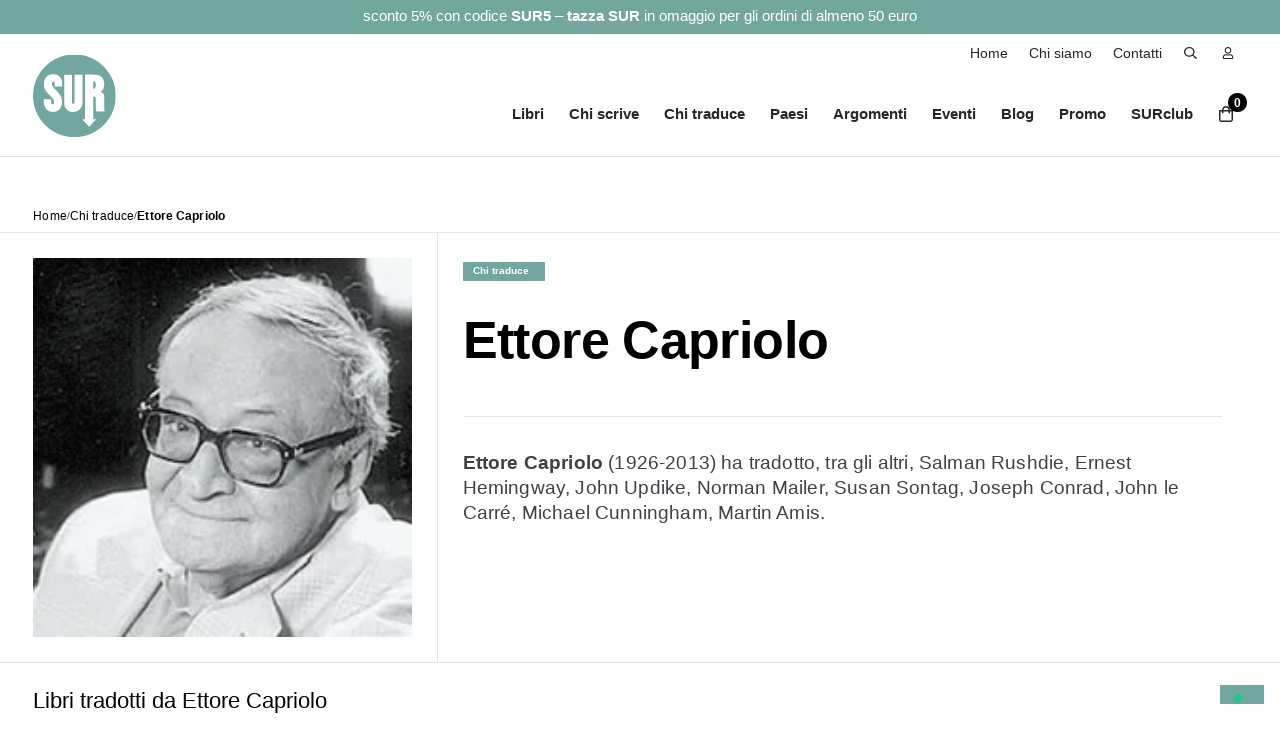

--- FILE ---
content_type: text/html; charset=UTF-8
request_url: https://www.edizionisur.it/autori/ettore-capriolo/?doing_wp_cron=1686300087.2193729877471923828125
body_size: 19101
content:
<!doctype html>
<html lang="it-IT">

<head>
	<meta charset="UTF-8" />
	<meta name="viewport" content="width=device-width, initial-scale=1" />
	<script>
		document.documentElement.className = 'js';
	</script>
	<meta name="generator" content="Schiavone & Guga - Consulenti Wordpress Torino" />
	<meta name="copyright" content="SUR" />
	<meta name="theme-color" content="" />
	<meta name="msapplication-navbutton-color" content="">
	<meta name="apple-mobile-web-app-capable" content="yes">
	<meta name="apple-mobile-web-app-status-bar-style" content="black-translucent">
				<script type="text/javascript" class="_iub_cs_skip">
				var _iub = _iub || {};
				_iub.csConfiguration = _iub.csConfiguration || {};
				_iub.csConfiguration.siteId = "3860426";
				_iub.csConfiguration.cookiePolicyId = "95408545";
			</script>
			<script class="_iub_cs_skip" src="https://cs.iubenda.com/autoblocking/3860426.js"></script>
			<script data-cookieconsent="ignore">var canvaCurrentPageUri = "https://www.edizionisur.it/autori/ettore-capriolo"; var canvaCoreJsUri = "https://www.edizionisur.it/wp-content/themes/Canva-SUR-V3/core/assets/js/"; var canvaProjectJsUri = "https://www.edizionisur.it/wp-content/themes/Canva-SUR-V3/project/assets/js/";</script><meta name='robots' content='index, follow, max-image-preview:large, max-snippet:-1, max-video-preview:-1' />
	<style>img:is([sizes="auto" i], [sizes^="auto," i]) { contain-intrinsic-size: 3000px 1500px }</style>
	<link rel="preconnect" href="//cdn.jsdelivr.net" crossorigin /><link rel="preload" as="style" href="https://www.edizionisur.it/wp-content/themes/Canva-SUR/project/assets/fonts/site-fonts.css" crossorigin fetchpriority="high" /><link rel="preload" as="style" href="https://www.edizionisur.it/wp-content/themes/Canva-SUR-V3/project/assets/css/frontend.min.css" crossorigin fetchpriority="high" /><script>window._wca = window._wca || [];</script>

	<!-- This site is optimized with the Yoast SEO plugin v26.2 - https://yoast.com/wordpress/plugins/seo/ -->
	<title>Ettore Capriolo - SUR</title>
	<meta name="description" content="Ettore Capriolo (1926-2013) ha tradotto, tra gli altri, Salman Rushdie, Ernest Hemingway, John Updike, Norman Mailer, Susan Sontag, Joseph Conrad." />
	<link rel="canonical" href="https://www.edizionisur.it/autori/ettore-capriolo/" />
	<meta property="og:locale" content="it_IT" />
	<meta property="og:type" content="article" />
	<meta property="og:title" content="Ettore Capriolo - SUR" />
	<meta property="og:description" content="Ettore Capriolo (1926-2013) ha tradotto, tra gli altri, Salman Rushdie, Ernest Hemingway, John Updike, Norman Mailer, Susan Sontag, Joseph Conrad." />
	<meta property="og:url" content="https://www.edizionisur.it/autori/ettore-capriolo/" />
	<meta property="og:site_name" content="SUR" />
	<meta property="article:publisher" content="https://www.facebook.com/edizionisur" />
	<meta property="article:modified_time" content="2024-10-18T09:04:28+00:00" />
	<meta property="og:image" content="https://i0.wp.com/www.edizionisur.it/wp-content/uploads/2016/06/Ettore-Capriolo.jpg?fit=200%2C200&ssl=1" />
	<meta property="og:image:width" content="200" />
	<meta property="og:image:height" content="200" />
	<meta property="og:image:type" content="image/jpeg" />
	<meta name="twitter:card" content="summary_large_image" />
	<meta name="twitter:site" content="@EdizioniSur" />
	<meta name="twitter:label1" content="Tempo di lettura stimato" />
	<meta name="twitter:data1" content="1 minuto" />
	<script type="application/ld+json" class="yoast-schema-graph">{"@context":"https://schema.org","@graph":[{"@type":"WebPage","@id":"https://www.edizionisur.it/autori/ettore-capriolo/","url":"https://www.edizionisur.it/autori/ettore-capriolo/","name":"Ettore Capriolo - SUR","isPartOf":{"@id":"https://www.edizionisur.it/#website"},"primaryImageOfPage":{"@id":"https://www.edizionisur.it/autori/ettore-capriolo/#primaryimage"},"image":{"@id":"https://www.edizionisur.it/autori/ettore-capriolo/#primaryimage"},"thumbnailUrl":"https://i0.wp.com/www.edizionisur.it/wp-content/uploads/2016/06/Ettore-Capriolo.jpg?fit=200%2C200&ssl=1","datePublished":"2016-06-28T09:42:30+00:00","dateModified":"2024-10-18T09:04:28+00:00","description":"Ettore Capriolo (1926-2013) ha tradotto, tra gli altri, Salman Rushdie, Ernest Hemingway, John Updike, Norman Mailer, Susan Sontag, Joseph Conrad.","breadcrumb":{"@id":"https://www.edizionisur.it/autori/ettore-capriolo/#breadcrumb"},"inLanguage":"it-IT","potentialAction":[{"@type":"ReadAction","target":["https://www.edizionisur.it/autori/ettore-capriolo/"]}]},{"@type":"ImageObject","inLanguage":"it-IT","@id":"https://www.edizionisur.it/autori/ettore-capriolo/#primaryimage","url":"https://i0.wp.com/www.edizionisur.it/wp-content/uploads/2016/06/Ettore-Capriolo.jpg?fit=200%2C200&ssl=1","contentUrl":"https://i0.wp.com/www.edizionisur.it/wp-content/uploads/2016/06/Ettore-Capriolo.jpg?fit=200%2C200&ssl=1","width":200,"height":200,"caption":"Ettore Capriolo"},{"@type":"BreadcrumbList","@id":"https://www.edizionisur.it/autori/ettore-capriolo/#breadcrumb","itemListElement":[{"@type":"ListItem","position":1,"name":"Home","item":"https://www.edizionisur.it"},{"@type":"ListItem","position":2,"name":"Chi traduce","item":"https://www.edizionisur.it/categoria-autori/chi-traduce/"},{"@type":"ListItem","position":3,"name":"Ettore Capriolo"}]},{"@type":"WebSite","@id":"https://www.edizionisur.it/#website","url":"https://www.edizionisur.it/","name":"SUR","description":"Letteratura latinoamericana e angloamericana","potentialAction":[{"@type":"SearchAction","target":{"@type":"EntryPoint","urlTemplate":"https://www.edizionisur.it/?s={search_term_string}"},"query-input":{"@type":"PropertyValueSpecification","valueRequired":true,"valueName":"search_term_string"}}],"inLanguage":"it-IT"}]}</script>
	<!-- / Yoast SEO plugin. -->


<link rel='dns-prefetch' href='//cdn.iubenda.com' />
<link rel='dns-prefetch' href='//cdn.jsdelivr.net' />
<link rel='dns-prefetch' href='//stats.wp.com' />
<link rel='preconnect' href='//i0.wp.com' />
<link rel='stylesheet' id='gestpay-for-woocommerce-css-css' href='https://www.edizionisur.it/wp-content/plugins/gestpay-for-woocommerce/gestpay-for-woocommerce.css' media='all' />
<style id='jetpack-sharing-buttons-style-inline-css'>
.jetpack-sharing-buttons__services-list{display:flex;flex-direction:row;flex-wrap:wrap;gap:0;list-style-type:none;margin:5px;padding:0}.jetpack-sharing-buttons__services-list.has-small-icon-size{font-size:12px}.jetpack-sharing-buttons__services-list.has-normal-icon-size{font-size:16px}.jetpack-sharing-buttons__services-list.has-large-icon-size{font-size:24px}.jetpack-sharing-buttons__services-list.has-huge-icon-size{font-size:36px}@media print{.jetpack-sharing-buttons__services-list{display:none!important}}.editor-styles-wrapper .wp-block-jetpack-sharing-buttons{gap:0;padding-inline-start:0}ul.jetpack-sharing-buttons__services-list.has-background{padding:1.25em 2.375em}
</style>
<style id='woocommerce-inline-inline-css'>
.woocommerce form .form-row .required { visibility: visible; }
</style>
<link rel='stylesheet' id='primary-font-google-preload-css' href='https://www.edizionisur.it/wp-content/themes/Canva-SUR/project/assets/fonts/site-fonts.css' media='all' />
<link rel='stylesheet' id='canva-core-min-preload-css' href='https://www.edizionisur.it/wp-content/themes/Canva-SUR-V3/project/assets/css/frontend.min.css?last_time=1748427312' media='all' />

<script  type="text/javascript" class=" _iub_cs_skip" id="iubenda-head-inline-scripts-0">
var _iub = _iub || [];
_iub.csConfiguration = {"siteId":3860426,"cookiePolicyId":95408545,"lang":"it","storage":{"useSiteId":true}};
</script>
<script  type="text/javascript" class=" _iub_cs_skip" src="//cdn.iubenda.com/cs/gpp/stub.js" id="iubenda-head-scripts-1-js"></script>
<script  type="text/javascript" charset="UTF-8" async="" class=" _iub_cs_skip" src="//cdn.iubenda.com/cs/iubenda_cs.js" id="iubenda-head-scripts-2-js"></script>
<script src="//cdn.jsdelivr.net/npm/jquery@3.7.1/dist/jquery.min.js" id="jquery-js"></script>
<script src="https://www.edizionisur.it/wp-content/plugins/woocommerce/assets/js/jquery-blockui/jquery.blockUI.min.js" id="wc-jquery-blockui-js" defer data-wp-strategy="defer"></script>
<script id="wc-add-to-cart-js-extra">
var wc_add_to_cart_params = {"ajax_url":"\/wp-admin\/admin-ajax.php","wc_ajax_url":"\/?wc-ajax=%%endpoint%%","i18n_view_cart":"Visualizza carrello","cart_url":"https:\/\/www.edizionisur.it\/carrello\/","is_cart":"","cart_redirect_after_add":"no"};
</script>
<script src="https://www.edizionisur.it/wp-content/plugins/woocommerce/assets/js/frontend/add-to-cart.min.js" id="wc-add-to-cart-js" defer data-wp-strategy="defer"></script>
<script src="https://www.edizionisur.it/wp-content/plugins/woocommerce/assets/js/js-cookie/js.cookie.min.js" id="wc-js-cookie-js" defer data-wp-strategy="defer"></script>
<script id="woocommerce-js-extra">
var woocommerce_params = {"ajax_url":"\/wp-admin\/admin-ajax.php","wc_ajax_url":"\/?wc-ajax=%%endpoint%%","i18n_password_show":"Mostra password","i18n_password_hide":"Nascondi password"};
</script>
<script src="https://www.edizionisur.it/wp-content/plugins/woocommerce/assets/js/frontend/woocommerce.min.js" id="woocommerce-js" defer data-wp-strategy="defer"></script>
<script async data-cookieconsent="ignore" src="//cdn.jsdelivr.net/npm/photoswipe@5.4.3/dist/umd/photoswipe.umd.min.js" id="photoswipe-async-js"></script>
<script async data-cookieconsent="ignore" src="//cdn.jsdelivr.net/npm/photoswipe@5.4.3/dist/umd/photoswipe-lightbox.umd.min.js" id="photoswipeui-async-js"></script>
<script src="//cdn.jsdelivr.net/npm/swiper@11.1.1/swiper-bundle.min.js" id="swiper-js"></script>
<script src="https://stats.wp.com/s-202544.js" id="woocommerce-analytics-js" defer data-wp-strategy="defer"></script>
<link rel="https://api.w.org/" href="https://www.edizionisur.it/wp-json/" /><link rel="alternate" title="oEmbed (JSON)" type="application/json+oembed" href="https://www.edizionisur.it/wp-json/oembed/1.0/embed?url=https%3A%2F%2Fwww.edizionisur.it%2Fautori%2Fettore-capriolo%2F" />
<link rel="alternate" title="oEmbed (XML)" type="text/xml+oembed" href="https://www.edizionisur.it/wp-json/oembed/1.0/embed?url=https%3A%2F%2Fwww.edizionisur.it%2Fautori%2Fettore-capriolo%2F&#038;format=xml" />
<style>[class*=" icon-oc-"],[class^=icon-oc-]{speak:none;font-style:normal;font-weight:400;font-variant:normal;text-transform:none;line-height:1;-webkit-font-smoothing:antialiased;-moz-osx-font-smoothing:grayscale}.icon-oc-one-com-white-32px-fill:before{content:"901"}.icon-oc-one-com:before{content:"900"}#one-com-icon,.toplevel_page_onecom-wp .wp-menu-image{speak:none;display:flex;align-items:center;justify-content:center;text-transform:none;line-height:1;-webkit-font-smoothing:antialiased;-moz-osx-font-smoothing:grayscale}.onecom-wp-admin-bar-item>a,.toplevel_page_onecom-wp>.wp-menu-name{font-size:16px;font-weight:400;line-height:1}.toplevel_page_onecom-wp>.wp-menu-name img{width:69px;height:9px;}.wp-submenu-wrap.wp-submenu>.wp-submenu-head>img{width:88px;height:auto}.onecom-wp-admin-bar-item>a img{height:7px!important}.onecom-wp-admin-bar-item>a img,.toplevel_page_onecom-wp>.wp-menu-name img{opacity:.8}.onecom-wp-admin-bar-item.hover>a img,.toplevel_page_onecom-wp.wp-has-current-submenu>.wp-menu-name img,li.opensub>a.toplevel_page_onecom-wp>.wp-menu-name img{opacity:1}#one-com-icon:before,.onecom-wp-admin-bar-item>a:before,.toplevel_page_onecom-wp>.wp-menu-image:before{content:'';position:static!important;background-color:rgba(240,245,250,.4);border-radius:102px;width:18px;height:18px;padding:0!important}.onecom-wp-admin-bar-item>a:before{width:14px;height:14px}.onecom-wp-admin-bar-item.hover>a:before,.toplevel_page_onecom-wp.opensub>a>.wp-menu-image:before,.toplevel_page_onecom-wp.wp-has-current-submenu>.wp-menu-image:before{background-color:#76b82a}.onecom-wp-admin-bar-item>a{display:inline-flex!important;align-items:center;justify-content:center}#one-com-logo-wrapper{font-size:4em}#one-com-icon{vertical-align:middle}.imagify-welcome{display:none !important;}</style><link id="_preload_product_640w" rel="preload" as="image" href="https://i0.wp.com/www.edizionisur.it/wp-content/uploads/2016/06/Ettore-Capriolo.jpg?fit=200%2C200&#038;ssl=1" media="(min-width: 120px) and (max-width: 639px)">
<link id="_preload_product_640w" rel="preload" as="image" href="https://i0.wp.com/www.edizionisur.it/wp-content/uploads/2016/06/Ettore-Capriolo.jpg?fit=200%2C200&#038;ssl=1" media="(min-width: 640px) and (max-width: 959px)">
<link id="_preload_product_640w" rel="preload" as="image" href="https://i0.wp.com/www.edizionisur.it/wp-content/uploads/2016/06/Ettore-Capriolo.jpg?fit=200%2C200&#038;ssl=1" media="(min-width: 960px) and (max-width: 1279px)">
<link id="_preload_product_640w" rel="preload" as="image" href="https://i0.wp.com/www.edizionisur.it/wp-content/uploads/2016/06/Ettore-Capriolo.jpg?fit=200%2C200&#038;ssl=1" media="(min-width: 1280px)">
	<noscript><style>.woocommerce-product-gallery{ opacity: 1 !important; }</style></noscript>
	<link rel="icon" href="https://www.edizionisur.it/wp-content/uploads/2024/10/SUR-logo-2024.svg">			<style>
				.wp-admin #wpadminbar #wp-admin-bar-site-name>.ab-item:before {
					content: '';
					background-image: url('https://www.edizionisur.it/wp-content/uploads/2024/10/SUR-logo-2024.svg') !important;
					background-position: center;
					background-size: contain;
					background-repeat: no-repeat;
					height: 20px;
					width: 20px;
					top: 50%;
					transform: translateY(-50%);
				}

				@media screen and (max-width: 782px) {
					.wp-admin #wpadminbar #wp-admin-bar-site-name>.ab-item:before {
						height: 70%;
						width: 70%;
					}
				}
			</style>
					<style type="text/css" id="c4wp-checkout-css">
					.woocommerce-checkout .c4wp_captcha_field {
						margin-bottom: 10px;
						margin-top: 15px;
						position: relative;
						display: inline-block;
					}
				</style>
								<style type="text/css" id="c4wp-v3-lp-form-css">
					.login #login, .login #lostpasswordform {
						min-width: 350px !important;
					}
					.wpforms-field-c4wp iframe {
						width: 100% !important;
					}
				</style>
							<style type="text/css" id="c4wp-v3-lp-form-css">
				.login #login, .login #lostpasswordform {
					min-width: 350px !important;
				}
				.wpforms-field-c4wp iframe {
					width: 100% !important;
				}
			</style>
			
<style id="dynamic-css-vars"></style>
<style id="canva-css-inline">:root {--color-server-current: #dc2626;--color-server-2: #16a34a;} #wp-admin-bar-server-current > a { background: var(--color-server-current);} #wp-admin-bar-server-2 a::before{ background: var(--color-server-2);}</style>	<!--IUB-COOKIE-BLOCK-START-->
	<script class="_iub_cs_activate-inline" data-iub-purposes="3" data-cookieconsent="statistics">
		['mousemove', 'touchstart'].forEach(function(e) {
			window.addEventListener(e, function(event) {
				var head = document.getElementsByTagName('head')[0]
				var script = document.createElement('script')
				script.type = 'text/javascript';
				script.classList.add('_iub_cs_activate');
				script.setAttribute('data-iub-purposes', '3');
				script.src = 'https://www.googletagmanager.com/gtag/js?id=G-TSPELV98V1'
				head.appendChild(script);
				console.log('GA4 loaded');
			}, {
				once: true
			});
		});
	</script>

	<script class="_iub_cs_activate-inline" data-iub-purposes="3" data-cookieconsent="statistics">
		['mousemove', 'touchstart'].forEach(function(e) {
			window.addEventListener(e, function(event) {
				window.dataLayer = window.dataLayer || [];

				function gtag() {
					dataLayer.push(arguments);
				}

				gtag('js', new Date());

				gtag('config', 'G-TSPELV98V1', {
					'anonymize_ip': true,
					'debug_mode': false,
				});

				

				
					

					
					
											}, {
				once: true
			});
		});
	</script>
	<!--IUB-COOKIE-BLOCK-END-->
	<!--IUB-COOKIE-BLOCK-START-->
	<script class="_iub_cs_activate-inline" data-cookieconsent="statistics" data-iub-purposes="3">
		['mousemove', 'touchstart'].forEach(function(e) {
			window.addEventListener(e, function(event) {
				! function(f, b, e, v, n, t, s) {
					if (f.fbq) return;
					n = f.fbq = function() {
						n.callMethod ?
							n.callMethod.apply(n, arguments) : n.queue.push(arguments)
					};
					if (!f._fbq) f._fbq = n;
					n.push = n;
					n.loaded = !0;
					n.version = '2.0';
					n.queue = [];
					t = b.createElement(e);
					t.async = true;
					t.src = v;
					s = b.getElementsByTagName(e)[0];
					s.parentNode.insertBefore(t, s)
				}(window, document, 'script',
					'https://connect.facebook.net/en_US/fbevents.js');

				fbq('init', '24172773779091052');
				fbq('track', 'PageView');
				console.log('FBP loaded');
			}, {
				once: true
			});
		});
	</script>

	<noscript>
		<img height="1" width="1" style="width:0px; height:0px; display:none;" src="https://www.facebook.com/tr?id=24172773779091052&ev=PageView
	&noscript=1" />
	</noscript>
	<!--IUB-COOKIE-BLOCK-END-->

			<script>
			var canvaCf7Ids = [45717];
		</script>
	
	</head>

<body id="canva-body" class="wp-singular autori-template-default single single-autori postid-16429 wp-embed-responsive wp-theme-Canva-SUR-V3 theme-Canva-SUR-V3 woocommerce-no-js" data-scrolled-px="150"  data-notice-wrap-duration="500"data-post-id="16429">

	
	
		<nav class="_nav-dsk hide lg:block  " role="navigation" aria-label="Navigazione principale">

			<div class="_notice-wrap-before-menu _js-open">	
	
		
			
								<div  class=" _notice bg-secondary isdark p-2 ">
					

<p class=""></p>


	
	
		
			
								<div  class=" flex justify-center ">
					

<h5 class="wp-block-heading has-text-align-center mb-0 fw-500 fs-sm md:fs-h5">sconto 5% con codice <strong>SUR5 </strong>&#8211;<strong> <a href="https://www.edizionisur.it/prodotto/tazza-sur/">tazza SUR</a></strong> in omaggio per gli ordini di almeno 50 euro</h5>


				</div>
				
			
		
	
	


				</div>
				
			
		
	
	
</div>
			
				<div class="_menu-aux-wrap _main-section ">
					
					<div class="_menu-aux max-w-row mx-auto  max-w-row mx-auto flex items-center justify-end">

						
						
													<ul class="_menu-aux-right menu flex items-center">
								<li id="menu-item-42835" class="menu-item menu-item-type-post_type menu-item-object-page menu-item-home menu-item-42835"><a href="https://www.edizionisur.it/">Home</a></li>
<li id="menu-item-42833" class="menu-item menu-item-type-post_type menu-item-object-page menu-item-42833"><a href="https://www.edizionisur.it/chi-siamo/">Chi siamo</a></li>
<li id="menu-item-42834" class="menu-item menu-item-type-post_type menu-item-object-page menu-item-42834"><a href="https://www.edizionisur.it/contatti/">Contatti</a></li>
<li class="menu-item-icon menu-item-icon-search cursor-pointer _js-trigger-modal-open _js-apply-_modal-type-island _js-apply-_modal-search _js-tmp-fn-modal-search-footer-html"><a class="_search-icon-modal cursor-pointer"><svg xmlns="http://www.w3.org/2000/svg" viewbox="0 0 512 512" class="_icon search fill-current"><path d="M508.5 468.9L387.1 347.5c-2.3-2.3-5.3-3.5-8.5-3.5h-13.2c31.5-36.5 50.6-84 50.6-136C416 93.1 322.9 0 208 0S0 93.1 0 208s93.1 208 208 208c52 0 99.5-19.1 136-50.6v13.2c0 3.2 1.3 6.2 3.5 8.5l121.4 121.4c4.7 4.7 12.3 4.7 17 0l22.6-22.6c4.7-4.7 4.7-12.3 0-17zM208 368c-88.4 0-160-71.6-160-160S119.6 48 208 48s160 71.6 160 160-71.6 160-160 160z"></path></svg>
</a></li><li class="menu-item-icon menu-item-icon-login cursor-pointer"><a class="login-icon" href="https://www.edizionisur.it/my-account/" aria-label="Login"><svg xmlns="http://www.w3.org/2000/svg" viewbox="0 0 448 512" class="_icon user fill-current"><!-- Font Awesome Pro 5.15.4 by @fontawesome - https://fontawesome.com License - https://fontawesome.com/license (Commercial License) --><path d="M313.6 304c-28.7 0-42.5 16-89.6 16-47.1 0-60.8-16-89.6-16C60.2 304 0 364.2 0 438.4V464c0 26.5 21.5 48 48 48h352c26.5 0 48-21.5 48-48v-25.6c0-74.2-60.2-134.4-134.4-134.4zM400 464H48v-25.6c0-47.6 38.8-86.4 86.4-86.4 14.6 0 38.3 16 89.6 16 51.7 0 74.9-16 89.6-16 47.6 0 86.4 38.8 86.4 86.4V464zM224 288c79.5 0 144-64.5 144-144S303.5 0 224 0 80 64.5 80 144s64.5 144 144 144zm0-240c52.9 0 96 43.1 96 96s-43.1 96-96 96-96-43.1-96-96 43.1-96 96-96z"></path></svg>
</a></li>							</ul>
						
					</div>
				</div>
			
			

				<div class="_menu-dsk-wrap _main-section py-0">
					
					<div class="_menu-dsk max-w-row mx-auto flex items-center justify-between">

													<ul class="_menu-dsk-left menu items-end items-center">
								<li class="menu-item-logo cursor-pointer"><a class="logo" href="https://www.edizionisur.it" aria-label="Home Page"><div class="_nav-logo-wrap"><figure id="media-44242" class="_nav-logo-figure _logo-light"  data-url="https://www.edizionisur.it/wp-content/uploads/2024/10/SUR-logo-2024.svg"  data-size="x"  width="100%" height="100%"><img class="_no-translate logo"  src="https://www.edizionisur.it/wp-content/uploads/2024/10/SUR-logo-2024.svg" alt="Sur Logo 2024" title="Sur Logo 2024" style="" width="100%" height="100%"  fetchpriority="high" /> <figcaption class="image-caption block hidden">Sur Logo 2024</figcaption></figure></div></a></li>							</ul>
						
						
													<ul class="_menu-dsk-right menu flex items-center">
								<li id="menu-item-42758" class="menu-item menu-item-type-taxonomy menu-item-object-product_cat menu-item-42758"><a href="https://www.edizionisur.it/collana/libri/">Libri</a></li>
<li id="menu-item-13830" class="menu-item menu-item-type-taxonomy menu-item-object-autore-categoria menu-item-13830"><a href="https://www.edizionisur.it/categoria-autori/chi-scrive/">Chi scrive</a></li>
<li id="menu-item-42669" class="menu-item menu-item-type-taxonomy menu-item-object-autore-categoria current-autori-ancestor current-menu-parent current-autori-parent menu-item-42669"><a href="https://www.edizionisur.it/categoria-autori/chi-traduce/">Chi traduce</a></li>
<li id="menu-item-42690" class="menu-item menu-item-type-post_type menu-item-object-page menu-item-42690"><a href="https://www.edizionisur.it/paesi/">Paesi</a></li>
<li id="menu-item-42699" class="menu-item menu-item-type-post_type menu-item-object-page menu-item-42699"><a href="https://www.edizionisur.it/argomenti/">Argomenti</a></li>
<li id="menu-item-11020" class="menu-item menu-item-type-post_type menu-item-object-page menu-item-11020"><a href="https://www.edizionisur.it/eventi/">Eventi</a></li>
<li id="menu-item-42520" class="menu-item menu-item-type-taxonomy menu-item-object-category menu-item-42520"><a href="https://www.edizionisur.it/categoria/sotto-il-vulcano/">Blog</a></li>
<li id="menu-item-42524" class="menu-item menu-item-type-taxonomy menu-item-object-product_cat menu-item-42524"><a href="https://www.edizionisur.it/collana/promozioni/">Promo</a></li>
<li id="menu-item-45764" class="menu-item menu-item-type-post_type menu-item-object-page menu-item-45764"><a href="https://www.edizionisur.it/sur-club/">SURclub</a></li>
<li class="menu-item-icon menu-item-icon-cart cursor-pointer _js-trigger-modal-open _js-apply-below-the-top _js-apply-_modal-type-drawer-r _js-wooc-cart" ><a class="cart-icon" href="https://www.edizionisur.it/carrello/" aria-label="Carrello"  data-items="0"><svg xmlns="http://www.w3.org/2000/svg" viewbox="0 0 448 512" class="_icon shopping-bag fill-current"><path d="M352 128C352 57.42 294.579 0 224 0 153.42 0 96 57.42 96 128H0v304c0 44.183 35.817 80 80 80h288c44.183 0 80-35.817 80-80V128h-96zM224 48c44.112 0 80 35.888 80 80H144c0-44.112 35.888-80 80-80zm176 384c0 17.645-14.355 32-32 32H80c-17.645 0-32-14.355-32-32V176h48v40c0 13.255 10.745 24 24 24s24-10.745 24-24v-40h160v40c0 13.255 10.745 24 24 24s24-10.745 24-24v-40h48v256z"></path></svg>
<span class="_cart-items" > 0</span></a></li>							</ul>
						
					</div>
				</div>
						<div class="_mega-menu-wrap _js-mega-menu-wrap"></div>		</nav>
	
			<nav class="_nav-mob lg:hide sticky " role="navigation" aria-label="Navigazione mobile">

			<div class="_notice-wrap-before-menu _js-open">	
	
		
			
								<div  class=" _notice bg-secondary isdark p-2 ">
					

<p class=""></p>


	
	
		
			
								<div  class=" flex justify-center ">
					

<h5 class="wp-block-heading has-text-align-center mb-0 fw-500 fs-sm md:fs-h5">sconto 5% con codice <strong>SUR5 </strong>&#8211;<strong> <a href="https://www.edizionisur.it/prodotto/tazza-sur/">tazza SUR</a></strong> in omaggio per gli ordini di almeno 50 euro</h5>


				</div>
				
			
		
	
	


				</div>
				
			
		
	
	
</div>
			<div class="_menu-mob-wrap _main-section py-0">
				
				<div class="_menu-mob  flex items-center justify-between">

											<ul class="_menu-mob-left menu flex items-center">
							<li class="menu-item-logo cursor-pointer"><a class="logo" href="https://www.edizionisur.it" aria-label="Home Page"><div class="_nav-logo-wrap"><figure id="media-44242" class="_nav-logo-figure _logo-light"  data-url="https://www.edizionisur.it/wp-content/uploads/2024/10/SUR-logo-2024.svg"  data-size="x"  width="100%" height="100%"><img class="_no-translate logo"  src="https://www.edizionisur.it/wp-content/uploads/2024/10/SUR-logo-2024.svg" alt="Sur Logo 2024" title="Sur Logo 2024" style="" width="100%" height="100%"  fetchpriority="high" /> <figcaption class="image-caption block hidden">Sur Logo 2024</figcaption></figure></div></a></li>						</ul>
					
					
											<ul class="_menu-mob-right menu flex items-center">
							<li class="menu-item-icon menu-item-icon-search cursor-pointer _js-trigger-modal-open _js-apply-_modal-type-island _js-apply-_modal-search _js-tmp-fn-modal-search-footer-html"><a class="_search-icon-modal cursor-pointer"><svg xmlns="http://www.w3.org/2000/svg" viewbox="0 0 512 512" class="_icon search fill-current"><path d="M508.5 468.9L387.1 347.5c-2.3-2.3-5.3-3.5-8.5-3.5h-13.2c31.5-36.5 50.6-84 50.6-136C416 93.1 322.9 0 208 0S0 93.1 0 208s93.1 208 208 208c52 0 99.5-19.1 136-50.6v13.2c0 3.2 1.3 6.2 3.5 8.5l121.4 121.4c4.7 4.7 12.3 4.7 17 0l22.6-22.6c4.7-4.7 4.7-12.3 0-17zM208 368c-88.4 0-160-71.6-160-160S119.6 48 208 48s160 71.6 160 160-71.6 160-160 160z"></path></svg>
</a></li><li class="menu-item-icon menu-item-icon-mail cursor-pointer _js-trigger-modal-open _js-apply-below-the-top _js-apply-_modal-contact"><a class="_mail-icon-form-modal" aria-label="Mail"  ><svg xmlns="http://www.w3.org/2000/svg" viewbox="0 0 512 512" class="_icon envelope fill-current"><path d="M464 64H48C21.49 64 0 85.49 0 112v288c0 26.51 21.49 48 48 48h416c26.51 0 48-21.49 48-48V112c0-26.51-21.49-48-48-48zm0 48v40.805c-22.422 18.259-58.168 46.651-134.587 106.49-16.841 13.247-50.201 45.072-73.413 44.701-23.208.375-56.579-31.459-73.413-44.701C106.18 199.465 70.425 171.067 48 152.805V112h416zM48 400V214.398c22.914 18.251 55.409 43.862 104.938 82.646 21.857 17.205 60.134 55.186 103.062 54.955 42.717.231 80.509-37.199 103.053-54.947 49.528-38.783 82.032-64.401 104.947-82.653V400H48z"></path></svg>
</a></li><li class="menu-item-icon menu-item-icon-cart cursor-pointer _modal-icon _js-trigger-modal-open _js-apply-below-the-top _js-apply-_modal-type-drawer-r _js-wooc-cart"><a class="cart-icon" href="https://www.edizionisur.it/carrello/" aria-label="Carrello" data-items="0"><svg xmlns="http://www.w3.org/2000/svg" viewbox="0 0 576 512" class="_icon shopping-cart fill-current"><!-- Font Awesome Pro 5.15.4 by @fontawesome - https://fontawesome.com License - https://fontawesome.com/license (Commercial License) --><path d="M551.991 64H144.28l-8.726-44.608C133.35 8.128 123.478 0 112 0H12C5.373 0 0 5.373 0 12v24c0 6.627 5.373 12 12 12h80.24l69.594 355.701C150.796 415.201 144 430.802 144 448c0 35.346 28.654 64 64 64s64-28.654 64-64a63.681 63.681 0 0 0-8.583-32h145.167a63.681 63.681 0 0 0-8.583 32c0 35.346 28.654 64 64 64 35.346 0 64-28.654 64-64 0-18.136-7.556-34.496-19.676-46.142l1.035-4.757c3.254-14.96-8.142-29.101-23.452-29.101H203.76l-9.39-48h312.405c11.29 0 21.054-7.869 23.452-18.902l45.216-208C578.695 78.139 567.299 64 551.991 64zM208 472c-13.234 0-24-10.766-24-24s10.766-24 24-24 24 10.766 24 24-10.766 24-24 24zm256 0c-13.234 0-24-10.766-24-24s10.766-24 24-24 24 10.766 24 24-10.766 24-24 24zm23.438-200H184.98l-31.31-160h368.548l-34.78 160z"></path></svg>
<span class="_cart-items" >0</span></a></li><li class="menu-item-icon menu-item-icon-hamburger menu-item-icon-hamburger-right _js-modal-time-450 _js-modal-target-dsk-_nav-offc-dsk-right _js-modal-target-mob-_nav-offc-mob-right _js-apply-below-the-top" >
                <a class="_hamburger cursor-pointer">
                    <span class="ham-bars-container">
						<span class="ham-bars"></span>
					</span>
                </a>
             </li>						</ul>

					
				</div>
			</div>
					</nav>
	
	
		<nav class="_nav-offc-dsk _nav-offc-dsk-left _overlay-offc " role="navigation">

			<a class="_x-button _modal-close absolute top-4 left-4" aria-label="Chiudi"></a>

			
			<div class="_menu-offc-dsk">

				<div class="menu-center flex justify-center items-center ">
					<ul>
						<li class="menu-item-icon menu-item-icon-mailto cursor-pointer"><a class="mailto-icon cursor-pointer" href="mailto:info@edizionisur.it" class="mailto-menu" aria-label="E-mail" onclick="gtag('event', 'click', {'event_category': 'Action-Link', 'event_label': 'email'});"><svg xmlns="http://www.w3.org/2000/svg" viewbox="0 0 512 512" class="_icon envelope fill-current"><path d="M464 64H48C21.49 64 0 85.49 0 112v288c0 26.51 21.49 48 48 48h416c26.51 0 48-21.49 48-48V112c0-26.51-21.49-48-48-48zm0 48v40.805c-22.422 18.259-58.168 46.651-134.587 106.49-16.841 13.247-50.201 45.072-73.413 44.701-23.208.375-56.579-31.459-73.413-44.701C106.18 199.465 70.425 171.067 48 152.805V112h416zM48 400V214.398c22.914 18.251 55.409 43.862 104.938 82.646 21.857 17.205 60.134 55.186 103.062 54.955 42.717.231 80.509-37.199 103.053-54.947 49.528-38.783 82.032-64.401 104.947-82.653V400H48z"></path></svg>
</a></li><li class="menu-item-icon menu-item-icon-cart cursor-pointer _modal-icon _js-trigger-modal-open _js-apply-below-the-top _js-apply-_modal-type-drawer-r _js-wooc-cart"><a class="cart-icon" href="https://www.edizionisur.it/carrello/" aria-label="Carrello" data-items="0"><svg xmlns="http://www.w3.org/2000/svg" viewbox="0 0 576 512" class="_icon shopping-cart fill-current"><!-- Font Awesome Pro 5.15.4 by @fontawesome - https://fontawesome.com License - https://fontawesome.com/license (Commercial License) --><path d="M551.991 64H144.28l-8.726-44.608C133.35 8.128 123.478 0 112 0H12C5.373 0 0 5.373 0 12v24c0 6.627 5.373 12 12 12h80.24l69.594 355.701C150.796 415.201 144 430.802 144 448c0 35.346 28.654 64 64 64s64-28.654 64-64a63.681 63.681 0 0 0-8.583-32h145.167a63.681 63.681 0 0 0-8.583 32c0 35.346 28.654 64 64 64 35.346 0 64-28.654 64-64 0-18.136-7.556-34.496-19.676-46.142l1.035-4.757c3.254-14.96-8.142-29.101-23.452-29.101H203.76l-9.39-48h312.405c11.29 0 21.054-7.869 23.452-18.902l45.216-208C578.695 78.139 567.299 64 551.991 64zM208 472c-13.234 0-24-10.766-24-24s10.766-24 24-24 24 10.766 24 24-10.766 24-24 24zm256 0c-13.234 0-24-10.766-24-24s10.766-24 24-24 24 10.766 24 24-10.766 24-24 24zm23.438-200H184.98l-31.31-160h368.548l-34.78 160z"></path></svg>
<span class="_cart-items" >0</span></a></li><li class="menu-item-icon menu-item-icon-login cursor-pointer"><a class="login-text" href="https://www.edizionisur.it/my-account/" aria-label="Login">Login</a></li><li class="menu-item-icon menu-item-icon-tel cursor-pointer"><a class="tel-icon" href="tel:06.839.820.98" onclick="gtag('event', 'click', {'event_category': 'Action-Link', 'event_label': 'telefono'});"  aria-label="Telefono"><svg xmlns="http://www.w3.org/2000/svg" viewbox="0 0 512 512" class="_icon phone fill-current"><path d="M476.5 22.9L382.3 1.2c-21.6-5-43.6 6.2-52.3 26.6l-43.5 101.5c-8 18.6-2.6 40.6 13.1 53.4l40 32.7C311 267.8 267.8 311 215.4 339.5l-32.7-40c-12.8-15.7-34.8-21.1-53.4-13.1L27.7 329.9c-20.4 8.7-31.5 30.7-26.6 52.3l21.7 94.2c4.8 20.9 23.2 35.5 44.6 35.5C312.3 512 512 313.7 512 67.5c0-21.4-14.6-39.8-35.5-44.6zM69.3 464l-20.9-90.7 98.2-42.1 55.7 68.1c98.8-46.4 150.6-98 197-197l-68.1-55.7 42.1-98.2L464 69.3C463 286.9 286.9 463 69.3 464z"></path></svg>
</a></li>					</ul>

				</div>

			</div>
					</nav>
	
			<nav class="_nav-offc-dsk _nav-offc-dsk-right _overlay-offc " role="navigation">

			<a class="_x-button _modal-close absolute top-4 right-4" aria-label="Chiudi"></a>

			
			<div class="_menu-offc-dsk">

				<div class="menu-center flex justify-center items-center ">
					<ul>
						<li class="menu-item-icon menu-item-icon-mailto cursor-pointer"><a class="mailto-icon cursor-pointer" href="mailto:info@edizionisur.it" class="mailto-menu" aria-label="E-mail" onclick="gtag('event', 'click', {'event_category': 'Action-Link', 'event_label': 'email'});"><svg xmlns="http://www.w3.org/2000/svg" viewbox="0 0 512 512" class="_icon envelope fill-current"><path d="M464 64H48C21.49 64 0 85.49 0 112v288c0 26.51 21.49 48 48 48h416c26.51 0 48-21.49 48-48V112c0-26.51-21.49-48-48-48zm0 48v40.805c-22.422 18.259-58.168 46.651-134.587 106.49-16.841 13.247-50.201 45.072-73.413 44.701-23.208.375-56.579-31.459-73.413-44.701C106.18 199.465 70.425 171.067 48 152.805V112h416zM48 400V214.398c22.914 18.251 55.409 43.862 104.938 82.646 21.857 17.205 60.134 55.186 103.062 54.955 42.717.231 80.509-37.199 103.053-54.947 49.528-38.783 82.032-64.401 104.947-82.653V400H48z"></path></svg>
</a></li><li class="menu-item-icon menu-item-icon-cart cursor-pointer _modal-icon _js-trigger-modal-open _js-apply-below-the-top _js-apply-_modal-type-drawer-r _js-wooc-cart"><a class="cart-icon" href="https://www.edizionisur.it/carrello/" aria-label="Carrello" data-items="0"><svg xmlns="http://www.w3.org/2000/svg" viewbox="0 0 576 512" class="_icon shopping-cart fill-current"><!-- Font Awesome Pro 5.15.4 by @fontawesome - https://fontawesome.com License - https://fontawesome.com/license (Commercial License) --><path d="M551.991 64H144.28l-8.726-44.608C133.35 8.128 123.478 0 112 0H12C5.373 0 0 5.373 0 12v24c0 6.627 5.373 12 12 12h80.24l69.594 355.701C150.796 415.201 144 430.802 144 448c0 35.346 28.654 64 64 64s64-28.654 64-64a63.681 63.681 0 0 0-8.583-32h145.167a63.681 63.681 0 0 0-8.583 32c0 35.346 28.654 64 64 64 35.346 0 64-28.654 64-64 0-18.136-7.556-34.496-19.676-46.142l1.035-4.757c3.254-14.96-8.142-29.101-23.452-29.101H203.76l-9.39-48h312.405c11.29 0 21.054-7.869 23.452-18.902l45.216-208C578.695 78.139 567.299 64 551.991 64zM208 472c-13.234 0-24-10.766-24-24s10.766-24 24-24 24 10.766 24 24-10.766 24-24 24zm256 0c-13.234 0-24-10.766-24-24s10.766-24 24-24 24 10.766 24 24-10.766 24-24 24zm23.438-200H184.98l-31.31-160h368.548l-34.78 160z"></path></svg>
<span class="_cart-items" >0</span></a></li><li class="menu-item-icon menu-item-icon-login cursor-pointer"><a class="login-text" href="https://www.edizionisur.it/my-account/" aria-label="Login">Login</a></li><li class="menu-item-icon menu-item-icon-tel cursor-pointer"><a class="tel-icon" href="tel:06.839.820.98" onclick="gtag('event', 'click', {'event_category': 'Action-Link', 'event_label': 'telefono'});"  aria-label="Telefono"><svg xmlns="http://www.w3.org/2000/svg" viewbox="0 0 512 512" class="_icon phone fill-current"><path d="M476.5 22.9L382.3 1.2c-21.6-5-43.6 6.2-52.3 26.6l-43.5 101.5c-8 18.6-2.6 40.6 13.1 53.4l40 32.7C311 267.8 267.8 311 215.4 339.5l-32.7-40c-12.8-15.7-34.8-21.1-53.4-13.1L27.7 329.9c-20.4 8.7-31.5 30.7-26.6 52.3l21.7 94.2c4.8 20.9 23.2 35.5 44.6 35.5C312.3 512 512 313.7 512 67.5c0-21.4-14.6-39.8-35.5-44.6zM69.3 464l-20.9-90.7 98.2-42.1 55.7 68.1c98.8-46.4 150.6-98 197-197l-68.1-55.7 42.1-98.2L464 69.3C463 286.9 286.9 463 69.3 464z"></path></svg>
</a></li>					</ul>

				</div>

			</div>
					</nav>
	
	
		<nav class="_nav-offc-mob _nav-offc-mob-left _overlay-offc " role="navigation">

			<a class="_x-button _modal-close absolute top-4 right-4" aria-label="Chiudi"></a>

			
			<div class="_menu-offc-mob">

				<div class="menu-center ">
					<ul>


						<li class="menu-item-icon menu-item-icon-tel cursor-pointer"><a class="tel-icon" href="tel:06.839.820.98" onclick="gtag('event', 'click', {'event_category': 'Action-Link', 'event_label': 'telefono'});"  aria-label="Telefono"><svg xmlns="http://www.w3.org/2000/svg" viewbox="0 0 512 512" class="_icon phone fill-current"><path d="M476.5 22.9L382.3 1.2c-21.6-5-43.6 6.2-52.3 26.6l-43.5 101.5c-8 18.6-2.6 40.6 13.1 53.4l40 32.7C311 267.8 267.8 311 215.4 339.5l-32.7-40c-12.8-15.7-34.8-21.1-53.4-13.1L27.7 329.9c-20.4 8.7-31.5 30.7-26.6 52.3l21.7 94.2c4.8 20.9 23.2 35.5 44.6 35.5C312.3 512 512 313.7 512 67.5c0-21.4-14.6-39.8-35.5-44.6zM69.3 464l-20.9-90.7 98.2-42.1 55.7 68.1c98.8-46.4 150.6-98 197-197l-68.1-55.7 42.1-98.2L464 69.3C463 286.9 286.9 463 69.3 464z"></path></svg>
</a></li>					</ul>

				</div>

			</div>

			
		</nav>

	
	
		<nav class="_nav-offc-mob _nav-offc-mob-right _overlay-offc " role="navigation">

			<a class="_x-button _modal-close absolute top-4 right-4" aria-label="Chiudi"></a>

			
			<div class="_menu-offc-mob">

				<div class="menu-center ">

					<ul>
						<li class="menu-item menu-item-type-taxonomy menu-item-object-product_cat menu-item-42758"><a href="https://www.edizionisur.it/collana/libri/">Libri</a></li>
<li class="menu-item menu-item-type-taxonomy menu-item-object-autore-categoria menu-item-13830"><a href="https://www.edizionisur.it/categoria-autori/chi-scrive/">Chi scrive</a></li>
<li class="menu-item menu-item-type-taxonomy menu-item-object-autore-categoria current-autori-ancestor current-menu-parent current-autori-parent menu-item-42669"><a href="https://www.edizionisur.it/categoria-autori/chi-traduce/">Chi traduce</a></li>
<li class="menu-item menu-item-type-post_type menu-item-object-page menu-item-42690"><a href="https://www.edizionisur.it/paesi/">Paesi</a></li>
<li class="menu-item menu-item-type-post_type menu-item-object-page menu-item-42699"><a href="https://www.edizionisur.it/argomenti/">Argomenti</a></li>
<li class="menu-item menu-item-type-post_type menu-item-object-page menu-item-11020"><a href="https://www.edizionisur.it/eventi/">Eventi</a></li>
<li class="menu-item menu-item-type-taxonomy menu-item-object-category menu-item-42520"><a href="https://www.edizionisur.it/categoria/sotto-il-vulcano/">Blog</a></li>
<li class="menu-item menu-item-type-taxonomy menu-item-object-product_cat menu-item-42524"><a href="https://www.edizionisur.it/collana/promozioni/">Promo</a></li>
<li class="menu-item menu-item-type-post_type menu-item-object-page menu-item-45764"><a href="https://www.edizionisur.it/sur-club/">SURclub</a></li>
<li class="menu-item-icon menu-item-icon-tel cursor-pointer"><a class="tel-icon" href="tel:06.839.820.98" onclick="gtag('event', 'click', {'event_category': 'Action-Link', 'event_label': 'telefono'});"  aria-label="Telefono"><svg xmlns="http://www.w3.org/2000/svg" viewbox="0 0 512 512" class="_icon phone fill-current"><path d="M476.5 22.9L382.3 1.2c-21.6-5-43.6 6.2-52.3 26.6l-43.5 101.5c-8 18.6-2.6 40.6 13.1 53.4l40 32.7C311 267.8 267.8 311 215.4 339.5l-32.7-40c-12.8-15.7-34.8-21.1-53.4-13.1L27.7 329.9c-20.4 8.7-31.5 30.7-26.6 52.3l21.7 94.2c4.8 20.9 23.2 35.5 44.6 35.5C312.3 512 512 313.7 512 67.5c0-21.4-14.6-39.8-35.5-44.6zM69.3 464l-20.9-90.7 98.2-42.1 55.7 68.1c98.8-46.4 150.6-98 197-197l-68.1-55.7 42.1-98.2L464 69.3C463 286.9 286.9 463 69.3 464z"></path></svg>
</a></li>					</ul>

				</div>

			</div>

			
		</nav>

	

	<main class="main">

		
				<div class="_menu-breadcrumbs-wrap _main-section py-0">
			<div class="_yoast-breadcrumbs-wrap max-w-row mx-auto">
				<span><span><a href="https://www.edizionisur.it">Home</a></span> / <span><a href="https://www.edizionisur.it/categoria-autori/chi-traduce/">Chi traduce</a></span> / <span class="breadcrumb_last" aria-current="page"><strong>Ettore Capriolo</strong></span></span>			</div>
		</div>
		<!-- <div class="_after-breadcrumbs a-transition"></div> -->
	

<div class="_main__section _gt-page-2col">
	<div class="wp-block-columns">
		<div class="wp-block-column _col-1">
			<div class="sticky-wrap">
				<figure id="media-16430" class=""   data-url="https://i0.wp.com/www.edizionisur.it/wp-content/uploads/2016/06/Ettore-Capriolo.jpg?fit=200%2C200&ssl=1" data-size="200x200" ><img class="_no-translate m-0 image-caption block" loading="lazy" src="https://i0.wp.com/www.edizionisur.it/wp-content/uploads/2016/06/Ettore-Capriolo.jpg?fit=200%2C200&ssl=1" srcset="https://i0.wp.com/www.edizionisur.it/wp-content/uploads/2016/06/Ettore-Capriolo.jpg?fit=200%2C200&ssl=1 640w, https://i0.wp.com/www.edizionisur.it/wp-content/uploads/2016/06/Ettore-Capriolo.jpg?fit=200%2C200&ssl=1 1280w, " sizes="(max-width: 640px) 640px, 100vw" alt="Ettore Capriolo" title="Ettore Capriolo" style="" width="100%" height="100%"  fetchpriority="low" /> <figcaption class="image-caption block hidden">Ettore Capriolo</figcaption></figure>				<!-- <p class="mt-2 mb-0">Ettore Capriolo</p> -->

			</div>
		</div>
		<div class="wp-block-column _col-2">
			<div class="_post-meta flex flex-wrap justify-between mb-8">
				<div class="_post-category" style="color: ;">
					<span class="_bullet inline-flex fs-xxs chi-traduce" >Chi traduce</span>				</div>
			</div>
			<h1 class="_title">Ettore Capriolo</h1>
			<div class="mt-12 pt-8 border-t border-gray-200">
				<p><strong>Ettore Capriolo</strong> (1926-2013) ha tradotto, tra gli altri, Salman Rushdie, Ernest Hemingway, John Updike, Norman Mailer, Susan Sontag, Joseph Conrad, John le Carré, Michael Cunningham, Martin Amis.</p>
			</div>
		</div>
	</div>
</div>


<div class="_main-section py-6 border-t border-gray-200">
		
		<div class="wp-columns">
			<div class="wp-column grid-cols-12">
									<h3 class="h4 fw-400 mb-6">Libri tradotti da Ettore Capriolo</h3>
							</div>
			<div class="_related-box wp-block-column col-span-12 grid grid-cols-1 md:grid-cols-2 lg:grid-cols-3 xl:grid-cols-4 gap-6">
									
<a href="https://www.edizionisur.it/prodotto/shaft-tra-gli-ebrei/">
	<div class="_card _card-product h-full relative border border-gray-200 group chi-traduce product type-product post-17995 status-publish first instock product_cat-bigsur product_tag-suspense product_tag-vintage has-post-thumbnail taxable shipping-taxable purchasable product-type-variable has-default-attributes">

		<div class="_card-img-container ratio-1-1 bg-gray-200 relative">

			
				<div class="_card-img-wrap absolute">
					<figure id="media-17998" class="_figure-container relative w-full h-full flex items-center justify-center"   data-url="https://i0.wp.com/www.edizionisur.it/wp-content/uploads/2016/12/BIGSUR14_Tidyman_ShaftTraGliEbrei_cover.jpg?fit=642%2C1000&ssl=1" data-size="642x1000" ><img class="_no-translate _card-book-img w-full h-full object-contain object-center transform-gpu transition-all group-hover:scale-105" loading="lazy" src="https://i0.wp.com/www.edizionisur.it/wp-content/uploads/2016/12/BIGSUR14_Tidyman_ShaftTraGliEbrei_cover.jpg?fit=640%2C997&ssl=1" srcset="https://i0.wp.com/www.edizionisur.it/wp-content/uploads/2016/12/BIGSUR14_Tidyman_ShaftTraGliEbrei_cover.jpg?fit=640%2C997&ssl=1 640w, https://i0.wp.com/www.edizionisur.it/wp-content/uploads/2016/12/BIGSUR14_Tidyman_ShaftTraGliEbrei_cover.jpg?fit=642%2C1000&ssl=1 1280w, " sizes="(max-width: 640px) 640px, 100vw" alt="Shaft tra gli ebrei" title="bigsur14_tidyman_shafttragliebrei_cover" style="" width="100%" height="100%"  fetchpriority="low" /> <figcaption class="image-caption block hidden">Shaft tra gli ebrei</figcaption></figure>				</div>

					</div>


		<div class="_card-status absolute flex flex-col gap-1 top-2 right-2">
			
			
			

			

			
		</div>


				<div class="_card-info p-4 pt-6 relative">
			<div class="_card-info-wrap">
				<div class="_info">
					<div class="_product-title-wrap h-16">

						
							<div class="_toptitle block mb-2 fs-xs">
								Ernest Tidyman							</div>

						
						<h3 class="_product-title mb-0">
															<span class="_title fs-h5 line-clamp-2">
									Shaft tra gli ebrei								</span>
													</h3>
					</div>

					<div class="_price-box flex flex-wrap gap-6 gap-y-2 mt-6">

						
							
																	<div class="_price-book-wrap inline-flex items-center gap-1">
										<div class="_icon-book w-4 h-4 bg-icon icon-book-sm"></div>
										<div class="flex-1 fs-xs fw-700 lh-10"><span class="price"><span class="woocommerce-Price-amount amount"><bdi>15,00&nbsp;<span class="woocommerce-Price-currencySymbol">&euro;</span></bdi></span></span></div>
									</div>
								
							
																	<div class="_price-ebook-wrap inline-flex items-center gap-1">
										<div class="_icon-ebook w-4 h-4 bg-icon icon-ebook-sm"></div>
										<div class="flex-1 fs-xs fw-700 lh-10"><span class="price"><span class="woocommerce-Price-amount amount"><bdi>9,99&nbsp;<span class="woocommerce-Price-currencySymbol">&euro;</span></bdi></span></span></div>
									</div>
								
							
						
					</div>
				</div>
			</div>
		</div>

	</div>
</a>
									
<a href="https://www.edizionisur.it/prodotto/shaft/">
	<div class="_card _card-product h-full relative border border-gray-200 group chi-traduce product type-product post-16433 status-publish instock product_cat-bigsur product_tag-suspense product_tag-vintage has-post-thumbnail taxable shipping-taxable purchasable product-type-variable has-default-attributes">

		<div class="_card-img-container ratio-1-1 bg-gray-200 relative">

			
				<div class="_card-img-wrap absolute">
					<figure id="media-16434" class="_figure-container relative w-full h-full flex items-center justify-center"   data-url="https://i0.wp.com/www.edizionisur.it/wp-content/uploads/2016/06/BIGSUR10_Tidyman_Shaft_cover.png?fit=642%2C1000&ssl=1" data-size="642x1000" ><img class="_no-translate _card-book-img w-full h-full object-contain object-center transform-gpu transition-all group-hover:scale-105" loading="lazy" src="https://i0.wp.com/www.edizionisur.it/wp-content/uploads/2016/06/BIGSUR10_Tidyman_Shaft_cover.png?fit=640%2C997&ssl=1" srcset="https://i0.wp.com/www.edizionisur.it/wp-content/uploads/2016/06/BIGSUR10_Tidyman_Shaft_cover.png?fit=640%2C997&ssl=1 640w, https://i0.wp.com/www.edizionisur.it/wp-content/uploads/2016/06/BIGSUR10_Tidyman_Shaft_cover.png?fit=642%2C1000&ssl=1 1280w, " sizes="(max-width: 640px) 640px, 100vw" alt="BIGSUR10_Tidyman_Shaft_cover" title="BIGSUR10_Tidyman_Shaft_cover" style="" width="100%" height="100%"  fetchpriority="low" /> <figcaption class="image-caption block hidden">BIGSUR10_Tidyman_Shaft_cover</figcaption></figure>				</div>

					</div>


		<div class="_card-status absolute flex flex-col gap-1 top-2 right-2">
			
			
			

			

			
		</div>


				<div class="_card-info p-4 pt-6 relative">
			<div class="_card-info-wrap">
				<div class="_info">
					<div class="_product-title-wrap h-16">

						
							<div class="_toptitle block mb-2 fs-xs">
								Ernest Tidyman							</div>

						
						<h3 class="_product-title mb-0">
															<span class="_title fs-h5 line-clamp-2">
									Shaft								</span>
													</h3>
					</div>

					<div class="_price-box flex flex-wrap gap-6 gap-y-2 mt-6">

						
							
																	<div class="_price-book-wrap inline-flex items-center gap-1">
										<div class="_icon-book w-4 h-4 bg-icon icon-book-sm"></div>
										<div class="flex-1 fs-xs fw-700 lh-10"><span class="price"><span class="woocommerce-Price-amount amount"><bdi>15,00&nbsp;<span class="woocommerce-Price-currencySymbol">&euro;</span></bdi></span></span></div>
									</div>
								
							
																	<div class="_price-ebook-wrap inline-flex items-center gap-1">
										<div class="_icon-ebook w-4 h-4 bg-icon icon-ebook-sm"></div>
										<div class="flex-1 fs-xs fw-700 lh-10"><span class="price"><span class="woocommerce-Price-amount amount"><bdi>9,99&nbsp;<span class="woocommerce-Price-currencySymbol">&euro;</span></bdi></span></span></div>
									</div>
								
							
						
					</div>
				</div>
			</div>
		</div>

	</div>
</a>
							</div>
		</div>

	
</div>



<div class="_main-section py-6 border-t border-gray-200">
		
</div>




</main><!-- end container -->

<footer>

		
	
		
			
								<div  class=" _main-section ">
					

<div class="wp-block-columns bg-gray-100 mt-8 mb-8">
<div class="wp-block-column col-span-12 flex justify-center items-center gap-8 py-12"><figure id="media-42477" class="wp-editor relative w-24 h-24"   data-url="https://www.edizionisur.it/wp-content/uploads/2022/10/sur-newsletter.svg" data-size="x" ><img decoding="auto" class="_no-translate  absolute w-full h-full object-contain object-center" loading="lazy" src="https://www.edizionisur.it/wp-content/uploads/2022/10/sur-newsletter.svg" srcset="https://www.edizionisur.it/wp-content/uploads/2022/10/sur-newsletter.svg 640w, https://www.edizionisur.it/wp-content/uploads/2022/10/sur-newsletter.svg 1280w, " sizes="(max-width: 640px) 640px, 100vw" alt="Sur Newsletter" title="Sur Newsletter" style="" width="100%" height="100%"  fetchpriority="low" /> <figcaption class="image-caption block hidden">Sur Newsletter</figcaption></figure>

	
	
		
			
								<div  class=" col-span-2 ">
					

<h4 class="wp-block-heading fw-500 mb-8">Scopri la newsletter di SUR!&nbsp;</h4>


<a class="_cta-social mailchimp button hollow px-8" href="https://mailchi.mp/edizionisur.it/surletter" target="_blank" rel="_noopener nofollow" aria-label="Vai su  mailchimp">Iscriviti</a>


				</div>
				
			
		
	
	
</div>
</div>


				</div>
				
			
		
	
	


	
	
		
			
								<div  class=" _main__section border-t border-gray-200 py-16 ">
					

<div class="wp-block-columns">
<div class="wp-block-column col-span-12">
<h4 class="wp-block-heading has-text-align-center">Spese di spedizione</h4>
</div>
</div>



<div class="wp-block-columns">
<div class="wp-block-column col-span-12 md:col-span-10 md:col-start-2 lg:col-span-8 lg:col-start-3 flex flex-col md:flex-row gap-8">	
	
		
			
								<div  class=" flex-1 flex flex-col ">
					
<figure id="media-42729" class="wp-editor w-16 mb-6 self-center"   data-url="https://www.edizionisur.it/wp-content/uploads/2022/10/spedizioni-gratuite.svg" data-size="x" ><img decoding="auto" class="_no-translate " loading="lazy" src="https://www.edizionisur.it/wp-content/uploads/2022/10/spedizioni-gratuite.svg" srcset="https://www.edizionisur.it/wp-content/uploads/2022/10/spedizioni-gratuite.svg 640w, https://www.edizionisur.it/wp-content/uploads/2022/10/spedizioni-gratuite.svg 1280w, " sizes="(max-width: 640px) 640px, 100vw" alt="Spedizioni Gratuite" title="Spedizioni Gratuite" style="" width="100%" height="100%"  fetchpriority="low" /> <figcaption class="image-caption block hidden">Spedizioni Gratuite</figcaption></figure>


<h5 class="wp-block-heading">Spedizioni gratuite</h5>



<p class="fs-sm">La spedizione con corriere espresso è gratuita per gli ordini superiori a 25,00€.</p>


				</div>
				
			
		
	
	


	
	
		
			
								<div  class=" flex-1 flex flex-col ">
					
<figure id="media-42731" class="wp-editor w-16 mb-6 self-center"   data-url="https://www.edizionisur.it/wp-content/uploads/2022/10/corriere-espresso.svg" data-size="x" ><img decoding="auto" class="_no-translate " loading="lazy" src="https://www.edizionisur.it/wp-content/uploads/2022/10/corriere-espresso.svg" srcset="https://www.edizionisur.it/wp-content/uploads/2022/10/corriere-espresso.svg 640w, https://www.edizionisur.it/wp-content/uploads/2022/10/corriere-espresso.svg 1280w, " sizes="(max-width: 640px) 640px, 100vw" alt="Corriere Espresso" title="Corriere Espresso" style="" width="100%" height="100%"  fetchpriority="low" /> <figcaption class="image-caption block hidden">Corriere Espresso</figcaption></figure>


<h5 class="wp-block-heading">Corriere espresso</h5>



<p class="fs-sm">Gratuito per ordini superiori a 25 €, 2,90€ per ordini inferiori a 25,00€, consegna in 1-3 giorni.</p>


				</div>
				
			
		
	
	


	
	
		
			
								<div  class=" flex-1 flex flex-col ">
					
<figure id="media-42734" class="wp-editor w-16 mb-6 self-center"   data-url="https://www.edizionisur.it/wp-content/uploads/2022/10/estero.svg" data-size="x" ><img decoding="auto" class="_no-translate " loading="lazy" src="https://www.edizionisur.it/wp-content/uploads/2022/10/estero.svg" srcset="https://www.edizionisur.it/wp-content/uploads/2022/10/estero.svg 640w, https://www.edizionisur.it/wp-content/uploads/2022/10/estero.svg 1280w, " sizes="(max-width: 640px) 640px, 100vw" alt="Estero" title="Estero" style="" width="100%" height="100%"  fetchpriority="low" /> <figcaption class="image-caption block hidden">Estero</figcaption></figure>


<h5 class="wp-block-heading">Spedizioni estero</h5>



<p class="fs-sm _a-not-square">Contatta <a href="mailto:ordini@edizionisur.it" target="_blank" rel="noreferrer noopener">ordini@edizionisur.it</a> per acquisto e spedizione all&#8217;estero.</p>


				</div>
				
			
		
	
	
</div>
</div>


				</div>
				
			
		
	
	
	
	
		
			
								<div  class=" _main__section bg-secondary border-t border-gray-200 py-16 ">
					

<div class="wp-block-columns gap-y-16">
<div class="wp-block-column col-span-12 lg:col-span-2"><figure id="media-42850" class="wp-editor w-12"   data-url="https://www.edizionisur.it/wp-content/uploads/2024/07/Logo_bollo.svg" data-size="x" ><img decoding="auto" class="_no-translate " loading="lazy" src="https://www.edizionisur.it/wp-content/uploads/2024/07/Logo_bollo.svg" srcset="https://www.edizionisur.it/wp-content/uploads/2024/07/Logo_bollo.svg 640w, https://www.edizionisur.it/wp-content/uploads/2024/07/Logo_bollo.svg 1280w, " sizes="(max-width: 640px) 640px, 100vw" alt="Logo Bollo" title="Logo Bollo" style="" width="100%" height="100%"  fetchpriority="low" /> <figcaption class="image-caption block hidden">Logo Bollo</figcaption></figure></div>



<div class="wp-block-column col-span-12 lg:col-span-10 grid grid-cols-1 md:grid-cols-3 gap-y-16 gap-8">	
	
		
			
								<div  class=" ">
					

<h5 class="wp-block-heading">Collane</h5>



<ul class="wp-block-list menu-v wp-block-list">
<li><a href="https://www.edizionisur.it/collana/libri/?_product_categories=collezione-sur">collezione SUR</a></li>



<li><a href="https://www.edizionisur.it/collana/libri/?_product_categories=sur">SUR</a></li>



<li><a href="https://www.edizionisur.it/collana/libri/?_product_categories=bigsur">BIGSUR</a></li>



<li><a href="https://www.edizionisur.it/collana/libri/?_product_categories=littlesur">littleSUR</a></li>



<li><a href="https://www.edizionisur.it/collana/libri/?_product_categories=scatti">Scatti</a></li>



<li><a href="https://www.edizionisur.it/collana/promozioni">Promozioni</a></li>



<li><a href="https://www.edizionisur.it/collana/promozioni/abbonamenti/">Abbonamenti</a></li>



<li><a href="https://www.edizionisur.it/collana/promozioni/pacchetti-promozioni/">Pacchetti</a></li>



<li><a href="https://www.edizionisur.it/collana/promozioni/gadget">Gadget</a></li>
</ul>


				</div>
				
			
		
	
	


	
	
		
			
								<div  class=" ">
					

<h5 class="wp-block-heading">Pagine</h5>



<ul class="wp-block-list menu-v wp-block-list">
<li><a href="https://www.edizionisur.it/chi-siamo/">Chi siamo</a></li>



<li><a href="https://www.edizionisur.it/contatti/">Contatti</a></li>



<li><a href="https://www.edizionisur.it/collana/libri/">Libri</a></li>



<li><a href="https://www.edizionisur.it/categoria-autori/chi-scrive/">Chi scrive</a></li>



<li><a href="https://www.edizionisur.it/categoria-autori/chi-traduce/">Chi traduce</a></li>



<li><a href="https://www.edizionisur.it/paesi/">Paesi</a></li>



<li><a href="https://www.edizionisur.it/argomenti/">Argomenti</a></li>



<li><a href="https://www.edizionisur.it/notizie">Eventi</a></li>



<li><a href="https://www.edizionisur.it/sotto-il-vulcano/">Blog</a></li>



<li><a href="https://www.edizionisur.it/collana/promozioni/">Promo</a></li>
</ul>


				</div>
				
			
		
	
	


	
	
		
			
								<div  class=" ">
					

<h5 class="wp-block-heading">Contatti</h5>



<ul class="wp-block-list menu-v wp-block-list">
<li><a href="tel:0683982098">tel. 06.83.98.20.98</a></li>



<li><a href="mailto:info@edizionisur.it">info@edizionisur.it</a></li>



<li><a class="_cta-social instagram " href="https://www.instagram.com/edizionisur/" target="_blank" rel="_noopener nofollow" aria-label="Vai su  instagram">instagram</a></li>



<li><a class="_cta-social facebook " href="https://www.facebook.com/edizionisur" target="_blank" rel="_noopener nofollow" aria-label="Vai su  facebook">facebook</a></li>



<li><a class="_cta-social twitter " href="https://twitter.com/EdizioniSur" target="_blank" rel="_noopener nofollow" aria-label="Vai su  twitter">twitter</a></li>



<li><a class="_cta-social youtube " href="https://www.youtube.com/user/EdizioniSur" target="_blank" rel="_noopener nofollow" aria-label="Vai su  youtube">youtube</a></li>



<li><a href="https://www.spreaker.com/user/edizioni-sur--16551572" target="_blank" rel="noreferrer noopener">spreaker</a></li>
</ul>


				</div>
				
			
		
	
	
</div>
</div>



<div class="wp-block-columns mt-16">
<div class="wp-block-column col-span-12">
<p class="has-text-align-center fs-xs _a-not-square mb-4">© 2025 SUR s.r.l. &#8211; viale della Piramide Cestia n°. 1/C 00153 Roma (RM) – Italia &#8211; Tel. <a href="tel:00390683982098">06.839.820.98</a> &#8211; <a href="mailto:info@edizionisur.it">info@edizionisur.it</a><br>p.iva 11293821002 &#8211; <a href="https://www.iubenda.com/privacy-policy/95408545">Privacy Policy</a> &#8211; <a href="https://www.iubenda.com/privacy-policy/95408545/cookie-polic">Cookie Policy</a> &#8211; <a href="https://www.edizionisur.it/termini-e-condizioni/">Termini e Condizioni</a></p>



<p class="has-text-align-center fs-xs _a-not-square">Credits: web design &amp; development <a href="https://sgconsulentiweb.it/" target="_blank" rel="noreferrer noopener">Schiavone &amp; Guga</a></p>
</div>
</div>


				</div>
				
			
		
	
	

	
</footer>

<!-- Root element of PhotoSwipe. Must have class pswp. -->
<div class="pswp" tabindex="-1" role="dialog" aria-hidden="true">

	<!-- Background of PhotoSwipe.
         It's a separate element as animating opacity is faster than rgba(). -->
	<div class="pswp__bg"></div>

	<!-- Slides wrapper with overflow:hidden. -->
	<div class="pswp__scroll-wrap">

		<!-- Container that holds slides.
            PhotoSwipe keeps only 3 of them in the DOM to save memory.
            Don't modify these 3 pswp__item elements, data is added later on. -->
		<div class="pswp__container">
			<div class="pswp__item"></div>
			<div class="pswp__item"></div>
			<div class="pswp__item"></div>
		</div>

		<!-- Default (PhotoSwipeUI_Default) interface on top of sliding area. Can be changed. -->
		<div class="pswp__ui pswp__ui--hidden">

			<div class="pswp__top-bar">

				<!--  Controls are self-explanatory. Order can be changed. -->

				<div class="pswp__counter"></div>

				<button class="pswp__button pswp__button--close" title="Close (Esc)"></button>

				<!-- <button class="pswp__button pswp__button--share" title="Share"></button> -->

				<!-- <button class="pswp__button pswp__button--fs" title="Toggle fullscreen"></button> -->

				<button class="pswp__button pswp__button--zoom" title="Zoom in/out"></button>

				<!-- Preloader demo https://codepen.io/dimsemenov/pen/yyBWoR -->
				<!-- element will get class pswp__preloader--active when preloader is running -->
				<div class="pswp__preloader">
					<div class="pswp__preloader__icn">
						<div class="pswp__preloader__cut">
							<div class="pswp__preloader__donut"></div>
						</div>
					</div>
				</div>
			</div>

			<div class="pswp__share-modal pswp__share-modal--hidden pswp__single-tap">
				<div class="pswp__share-tooltip"></div>
			</div>

			<button class="pswp__button pswp__button--arrow--left" title="Previous (arrow left)">
			</button>

			<button class="pswp__button pswp__button--arrow--right" title="Next (arrow right)">
			</button>

			<div class="pswp__caption">
				<div class="pswp__caption__center"></div>
			</div>

			<div class="_pswp_product_info">

			</div>

		</div>

	</div>

</div>

<div class="_overlay-modal">

	<div class="_layer-modal-close _modal-close"></div>

	<div class="_modal-dialog-container">

		<a class="_x-button _modal-close absolute top-2 right-2" aria-label="close modal"></a>


		<div class="_modal-dialog-content-wrap">

			<div class="_modal-content-append">
							</div>

			
<div class="_modal-cart-ajax _ajax-modal flex flex-col h-full"></div>

						<div class="_modal-post-opener-ajax _ajax-modal"></div>

			
			
			<!-- <div class="_modal-content-msg w-full flex" style="display: none;">
				Grazie il tuo messaggio è stato inviato.			</div> -->

		</div>

	</div>

	<div class="_modal-child-dialog-container hidden">

		<a class="_x-button _modal-close absolute top-2 right-2" aria-label="close modal"></a>

		<div class="_modal-content-append">
					</div>

		<div class="_modal-post-opener-ajax _ajax-modal hidden"></div>

		
		
		<div class="_modal-content-msg w-full hidden flex">
			Grazie il tuo messaggio è stato inviato.		</div>

	</div>

	<div class="_modal-child-loader hidden"></div>

	<div class="_modal-child-filter hidden"></div>

</div>

<div class="_overlay-loader"></div>

<div class="_overlay-filter"> </div>

		<script>
			document.addEventListener('wpcf7mailsent', function(event) {
				
					if ('45717' == event.detail.contactFormId) {

						gtag('event', 'submit', {'event_category': 'Form-Submition', 'event_label': 'SURclub - 45717'});fbq('trackCustom', 'SURclub 45717');					}

							}, false);
		</script>


<script type="speculationrules">
{"prefetch":[{"source":"document","where":{"and":[{"href_matches":"\/*"},{"not":{"href_matches":["\/wp-*.php","\/wp-admin\/*","\/wp-content\/uploads\/*","\/wp-content\/*","\/wp-content\/plugins\/*","\/wp-content\/themes\/Canva-SUR-V3\/*","\/*\\?(.+)"]}},{"not":{"selector_matches":"a[rel~=\"nofollow\"]"}},{"not":{"selector_matches":".no-prefetch, .no-prefetch a"}}]},"eagerness":"conservative"}]}
</script>

	<script>
		(function () {
			var c = document.body.className;
			c = c.replace(/woocommerce-no-js/, 'woocommerce-js');
			document.body.className = c;
		})();
	</script>
	<link rel='stylesheet' id='wc-blocks-style-css' href='https://www.edizionisur.it/wp-content/plugins/woocommerce/assets/client/blocks/wc-blocks.css' media='all' />
<script src="https://www.edizionisur.it/wp-includes/js/dist/hooks.min.js" id="wp-hooks-js"></script>
<script src="https://www.edizionisur.it/wp-includes/js/dist/i18n.min.js" id="wp-i18n-js"></script>
<script id="wp-i18n-js-after">
wp.i18n.setLocaleData( { 'text direction\u0004ltr': [ 'ltr' ] } );
</script>
<script src="https://www.edizionisur.it/wp-content/plugins/contact-form-7/includes/swv/js/index.js" id="swv-js"></script>
<script id="contact-form-7-js-translations">
( function( domain, translations ) {
	var localeData = translations.locale_data[ domain ] || translations.locale_data.messages;
	localeData[""].domain = domain;
	wp.i18n.setLocaleData( localeData, domain );
} )( "contact-form-7", {"translation-revision-date":"2025-10-12 12:55:13+0000","generator":"GlotPress\/4.0.1","domain":"messages","locale_data":{"messages":{"":{"domain":"messages","plural-forms":"nplurals=2; plural=n != 1;","lang":"it"},"This contact form is placed in the wrong place.":["Questo modulo di contatto \u00e8 posizionato nel posto sbagliato."],"Error:":["Errore:"]}},"comment":{"reference":"includes\/js\/index.js"}} );
</script>
<script id="contact-form-7-js-before">
var wpcf7 = {
    "api": {
        "root": "https:\/\/www.edizionisur.it\/wp-json\/",
        "namespace": "contact-form-7\/v1"
    },
    "cached": 1
};
</script>
<script src="https://www.edizionisur.it/wp-content/plugins/contact-form-7/includes/js/index.js" id="contact-form-7-js"></script>
<script src="https://www.edizionisur.it/wp-content/themes/Canva-SUR-V3/core/assets/js/frontend-core.min.js?last_time=1760948488" id="canva-core-core-js"></script>
<script id="canva-core-project-js-extra">
var WPURLS = {"homeurl":"https:\/\/www.edizionisur.it","ajaxurl":"https:\/\/www.edizionisur.it\/wp-admin\/admin-ajax.php","nonce":"8db6b4d5b3","logout_url":"https:\/\/www.edizionisur.it\/wp-login.php?action=logout&redirect_to=https%3A%2F%2Fwww.edizionisur.it&_wpnonce=0241172ab2","wp_rest_api_url":"https:\/\/www.edizionisur.it\/wp-json\/","wp_rest_nonce":null,"wpml":"no","queried_object":"{\"ID\":16429,\"post_author\":\"8\",\"post_date\":\"2016-06-28 11:42:30\",\"post_date_gmt\":\"2016-06-28 09:42:30\",\"post_content\":\"<strong>Ettore Capriolo<\\\/strong> (1926-2013) ha tradotto, tra gli altri, Salman Rushdie, Ernest Hemingway, John Updike, Norman Mailer, Susan Sontag, Joseph Conrad, John le Carr\\u00e9, Michael Cunningham, Martin Amis.\",\"post_title\":\"Ettore Capriolo\",\"post_excerpt\":\"Ettore Capriolo (1926-2013) ha tradotto, tra gli altri, Salman Rushdie, Ernest Hemingway, John Updike, Norman Mailer, Susan Sontag, Joseph Conrad.\",\"post_status\":\"publish\",\"comment_status\":\"open\",\"ping_status\":\"closed\",\"post_password\":\"\",\"post_name\":\"ettore-capriolo\",\"to_ping\":\"\",\"pinged\":\"\",\"post_modified\":\"2024-10-18 11:04:28\",\"post_modified_gmt\":\"2024-10-18 09:04:28\",\"post_content_filtered\":\"\",\"post_parent\":0,\"guid\":\"https:\\\/\\\/www.edizionisur.it\\\/?post_type=autori&p=16429\",\"menu_order\":0,\"post_type\":\"autori\",\"post_mime_type\":\"\",\"comment_count\":\"0\",\"filter\":\"raw\"}","post_id":"16429","wc_nonce":"a60f4f0370"};
</script>
<script src="https://www.edizionisur.it/wp-content/themes/Canva-SUR-V3/project/assets/js/frontend.min.js?last_time=1748425398" id="canva-core-project-js"></script>
<script src="https://www.edizionisur.it/wp-includes/js/dist/vendor/wp-polyfill.min.js" id="wp-polyfill-js"></script>
<script src="https://www.edizionisur.it/wp-includes/js/dist/url.min.js" id="wp-url-js"></script>
<script id="wp-api-fetch-js-translations">
( function( domain, translations ) {
	var localeData = translations.locale_data[ domain ] || translations.locale_data.messages;
	localeData[""].domain = domain;
	wp.i18n.setLocaleData( localeData, domain );
} )( "default", {"translation-revision-date":"2025-10-14 17:47:58+0000","generator":"GlotPress\/4.0.1","domain":"messages","locale_data":{"messages":{"":{"domain":"messages","plural-forms":"nplurals=2; plural=n != 1;","lang":"it"},"You are probably offline.":["Sei probabilmente offline."],"Media upload failed. If this is a photo or a large image, please scale it down and try again.":["Caricamento dei media fallito. Se si tratta di una foto oppure di un'immagine grande, ridimensionala e riprova."],"The response is not a valid JSON response.":["La risposta non \u00e8 una risposta JSON valida."],"An unknown error occurred.":["Si \u00e8 verificato un errore sconosciuto."]}},"comment":{"reference":"wp-includes\/js\/dist\/api-fetch.js"}} );
</script>
<script src="https://www.edizionisur.it/wp-includes/js/dist/api-fetch.min.js" id="wp-api-fetch-js"></script>
<script id="wp-api-fetch-js-after">
wp.apiFetch.use( wp.apiFetch.createRootURLMiddleware( "https://www.edizionisur.it/wp-json/" ) );
wp.apiFetch.nonceMiddleware = wp.apiFetch.createNonceMiddleware( "c7a659092e" );
wp.apiFetch.use( wp.apiFetch.nonceMiddleware );
wp.apiFetch.use( wp.apiFetch.mediaUploadMiddleware );
wp.apiFetch.nonceEndpoint = "https://www.edizionisur.it/wp-admin/admin-ajax.php?action=rest-nonce";
</script>
<script src="https://www.edizionisur.it/wp-content/plugins/jetpack/jetpack_vendor/automattic/woocommerce-analytics/build/woocommerce-analytics-client.js?minify=false" id="woocommerce-analytics-client-js" defer data-wp-strategy="defer"></script>
<script src="https://www.edizionisur.it/wp-content/plugins/woocommerce/assets/js/sourcebuster/sourcebuster.min.js" id="sourcebuster-js-js"></script>
<script id="wc-order-attribution-js-extra">
var wc_order_attribution = {"params":{"lifetime":1.0000000000000000818030539140313095458623138256371021270751953125e-5,"session":30,"base64":false,"ajaxurl":"https:\/\/www.edizionisur.it\/wp-admin\/admin-ajax.php","prefix":"wc_order_attribution_","allowTracking":true},"fields":{"source_type":"current.typ","referrer":"current_add.rf","utm_campaign":"current.cmp","utm_source":"current.src","utm_medium":"current.mdm","utm_content":"current.cnt","utm_id":"current.id","utm_term":"current.trm","utm_source_platform":"current.plt","utm_creative_format":"current.fmt","utm_marketing_tactic":"current.tct","session_entry":"current_add.ep","session_start_time":"current_add.fd","session_pages":"session.pgs","session_count":"udata.vst","user_agent":"udata.uag"}};
</script>
<script src="https://www.edizionisur.it/wp-content/plugins/woocommerce/assets/js/frontend/order-attribution.min.js" id="wc-order-attribution-js"></script>
<script id="ocvars">var ocSiteMeta = {plugins: {"a3e4aa5d9179da09d8af9b6802f861a8": 1}}</script>		<script type="text/javascript">
			(function() {
				window.wcAnalytics = window.wcAnalytics || {};
				const wcAnalytics = window.wcAnalytics;

				// Set common properties for all events.
				wcAnalytics.commonProps = {"blog_id":239621798,"store_id":"a3cb12d9-94d9-4d57-8895-97083d2ae469","ui":null,"url":"https:\/\/www.edizionisur.it","woo_version":"10.3.4","wp_version":"6.8.3","store_admin":0,"device":"desktop","store_currency":"EUR","timezone":"Europe\/Rome","is_guest":1};

				// Set the event queue.
				wcAnalytics.eventQueue = [];

				// Features.
				wcAnalytics.features = {
					ch: false,
					sessionTracking: false,
					proxy: false,
				};

				wcAnalytics.breadcrumbs = ["Autore","Ettore Capriolo"];

				// Page context flags.
				wcAnalytics.pages = {
					isAccountPage: false,
					isCart: false,
				};
			})();
		</script>
		<!-- CAPTCHA added with CAPTCHA 4WP plugin. More information: https://captcha4wp.com -->			<script  id="c4wp-recaptcha-js" src="https://www.google.com/recaptcha/api.js?render=6LdMK6UUAAAAALLPK_Qd30OpnuKL8cylAKH79VF7&#038;hl=it-IT"></script>
			<script id="c4wp-inline-js" type="text/javascript">
				/* @v3-js:start */
					let c4wp_onloadCallback = function() {
						for ( var i = 0; i < document.forms.length; i++ ) {
							let form 		   = document.forms[i];
							let captcha_div    = form.querySelector( '.c4wp_captcha_field_div:not(.rendered)' );
							let jetpack_sso    = form.querySelector( '#jetpack-sso-wrap' );
							var wcblock_submit = form.querySelector( '.wc-block-components-checkout-place-order-button' );
							var has_wc_submit  = null !== wcblock_submit;
							
							if ( null === captcha_div && ! has_wc_submit || form.id == 'create-group-form' ) {	
								if ( ! form.parentElement.classList.contains( 'nf-form-layout' ) ) {
									continue;
								}
							
							}
							if ( ! has_wc_submit ) {
								if ( !( captcha_div.offsetWidth || captcha_div.offsetHeight || captcha_div.getClientRects().length ) ) {					    	
									if ( jetpack_sso == null && ! form.classList.contains( 'woocommerce-form-login' ) ) {
										continue;
									}
								}
							}

							let alreadyCloned = form.querySelector( '.c4wp-submit' );
							if ( null != alreadyCloned ) {
								continue;
							}

							let foundSubmitBtn = form.querySelector( '#signup-form [type=submit], [type=submit]:not(#group-creation-create):not([name="signup_submit"]):not([name="ac_form_submit"]):not(.verify-captcha)' );
							let cloned = false;
							let clone  = false;

							// Submit button found, clone it.
							if ( foundSubmitBtn ) {
								clone = foundSubmitBtn.cloneNode(true);
								clone.classList.add( 'c4wp-submit' );
								clone.removeAttribute( 'onclick' );
								clone.removeAttribute( 'onkeypress' );
								if ( foundSubmitBtn.parentElement.form === null ) {
									foundSubmitBtn.parentElement.prepend(clone);
								} else {
									foundSubmitBtn.parentElement.insertBefore( clone, foundSubmitBtn );
								}
								foundSubmitBtn.style.display = "none";
								captcha_div                  = form.querySelector( '.c4wp_captcha_field_div' );
								cloned = true;
							}

							// WC block checkout clone btn.
							if ( has_wc_submit && ! form.classList.contains( 'c4wp-primed' ) ) {
								clone = wcblock_submit.cloneNode(true);
								clone.classList.add( 'c4wp-submit' );
								clone.classList.add( 'c4wp-clone' );
								clone.removeAttribute( 'onclick' );
								clone.removeAttribute( 'onkeypress' );
								if ( wcblock_submit.parentElement.form === null ) {
									wcblock_submit.parentElement.prepend(clone);
								} else {
									wcblock_submit.parentElement.insertBefore( clone, wcblock_submit );
								}
								wcblock_submit.style.display = "none";

								clone.addEventListener('click', function( e ){
									if ( form.classList.contains( 'c4wp_v2_fallback_active' ) ) {
										jQuery( form ).find( '.wc-block-components-checkout-place-order-button:not(.c4wp-submit)' ).click(); 
										return true;
									} else {
										grecaptcha.execute( '6LdMK6UUAAAAALLPK_Qd30OpnuKL8cylAKH79VF7', ).then( function( data ) {
											form.classList.add( 'c4wp-primed' );
										});	
									}

								});
								foundSubmitBtn = wcblock_submit;
								cloned = true;
							}
							
							// Clone created, listen to its click.
							if ( cloned ) {
								clone.addEventListener( 'click', function ( event ) {
									logSubmit( event, 'cloned', form, foundSubmitBtn );
								});
							// No clone, execute and watch for form submission.
							} else {
								grecaptcha.execute(
									'6LdMK6UUAAAAALLPK_Qd30OpnuKL8cylAKH79VF7',
								).then( function( data ) {
									var responseElem = form.querySelector( '.c4wp_response' );
									if ( responseElem == null ) {
										var responseElem = document.querySelector( '.c4wp_response' );
									}
									if ( responseElem != null ) {
										responseElem.setAttribute( 'value', data );	
									}									
								});

								// Anything else.
								form.addEventListener( 'submit', function ( event ) {
									logSubmit( event, 'other', form );
								});	
							}

							function logSubmit( event, form_type = '', form, foundSubmitBtn ) {
								// Standard v3 check.
								if ( ! form.classList.contains( 'c4wp_v2_fallback_active' ) && ! form.classList.contains( 'c4wp_verified' ) ) {
									event.preventDefault();
									try {
										grecaptcha.execute(
											'6LdMK6UUAAAAALLPK_Qd30OpnuKL8cylAKH79VF7',
										).then( function( data ) {	
											var responseElem = form.querySelector( '.c4wp_response' );
											if ( responseElem == null ) {
												var responseElem = document.querySelector( '.c4wp_response' );
											}
											
											responseElem.setAttribute( 'value', data );	

											if ( form.classList.contains( 'wc-block-checkout__form' ) ) {
												// WC block checkout.
												let input = document.querySelector('input[id*="c4wp-wc-checkout"]'); 
												let lastValue = input.value;
												var token = data;
												input.value = token;
												let event = new Event('input', { bubbles: true });
												event.simulated = true;
												let tracker = input._valueTracker;
												if (tracker) {
													tracker.setValue( lastValue );
												}
												input.dispatchEvent(event)												
											}

														
			/* @v3-fallback-js:start */
			if ( typeof captcha_div == 'undefined' && form.classList.contains( 'wc-block-checkout__form' ) ) {
				var captcha_div = form.querySelector( '#additional-information-c4wp-c4wp-wc-checkout' );
			}

			if ( ! captcha_div && form.classList.contains( 'wc-block-checkout__form' ) ) {
				var captcha_div = form.querySelector( '#order-c4wp-c4wp-wc-checkout' );
			}

			if ( typeof captcha_div == 'undefined' ) {
				var captcha_div = form.querySelector( '.c4wp_captcha_field_div' );
			}

			var parentElem = captcha_div.parentElement;

			if ( ( form.classList.contains( 'c4wp-primed' ) ) || ( ! form.classList.contains( 'c4wp_verify_underway' ) && captcha_div.parentElement.getAttribute( 'data-c4wp-use-ajax' ) == 'true' ) ) {

				form.classList.add('c4wp_verify_underway' );
				const flagMarkup =  '<input id="c4wp_ajax_flag" type="hidden" name="c4wp_ajax_flag" value="c4wp_ajax_flag">';
				var flagMarkupDiv = document.createElement('div');
				flagMarkupDiv.innerHTML = flagMarkup.trim();

				form.appendChild( flagMarkupDiv );
	
				var nonce = captcha_div.parentElement.getAttribute( 'data-nonce' );

				var formData = new FormData();

				formData.append( 'action', 'c4wp_ajax_verify' );
				formData.append( 'nonce', nonce );
				formData.append( 'response', data );
				
				fetch( 'https://www.edizionisur.it/wp-admin/admin-ajax.php', {
					method: 'POST',
					body: formData,
				} ) // wrapped
					.then( 
						res => res.json()
					)
					.then( data => {
						if ( data['success'] ) {
							form.classList.add( 'c4wp_verified' );
							// Submit as usual.
							if ( foundSubmitBtn ) {
								foundSubmitBtn.click();
							} else if ( form.classList.contains( 'wc-block-checkout__form' ) ) {
								jQuery( form ).find( '.wc-block-components-checkout-place-order-button:not(.c4wp-submit)' ).click(); 
							} else {								
								if ( typeof form.submit === 'function' ) {
									form.submit();
								} else {
									HTMLFormElement.prototype.submit.call(form);
								}
							}

						} else {
							//jQuery( '.nf-form-cont' ).trigger( 'nfFormReady' );

							if ( 'redirect' === 'v2_checkbox' ) {
								window.location.href = '';
							}

							if ( 'v2_checkbox' === 'v2_checkbox' ) {
								if ( form.classList.contains( 'wc-block-checkout__form' ) ) {
									captcha_div = captcha_div.parentElement;
								}

								captcha_div.innerHTML = '';
								form.classList.add( 'c4wp_v2_fallback_active' );
								flagMarkupDiv.firstChild.setAttribute( 'name', 'c4wp_v2_fallback' );

								var c4wp_captcha = grecaptcha.render( captcha_div,{
									'sitekey' : '6LdvLKUUAAAAAHDIzO67fwLg-3gJIrddnFxTaWA_',		
									'size'  : 'normal',
									'theme' : 'light',				
									'expired-callback' : function(){
										grecaptcha.reset( c4wp_captcha );
									}
								}); 
								jQuery( '.ninja-forms-field.c4wp-submit' ).prop( 'disabled', false );
							}

							if ( form.classList.contains( 'wc-block-checkout__form' ) ) {
								return true;
							}

							if ( form.parentElement.classList.contains( 'nf-form-layout' ) ) {
								jQuery( '.ninja-forms-field.c4wp-submit' ).prop( 'disabled', false );
								return false;
							}

							// Prevent further submission
							event.preventDefault();
							return false;
						}
					} )
					.catch( err => console.error( err ) );

				// Prevent further submission
				event.preventDefault();
				return false;
			}
			/* @v3-fallback-js:end */
			
			
											// Submit as usual.
											if ( foundSubmitBtn ) {
												foundSubmitBtn.click();
											} else if ( form.classList.contains( 'wc-block-checkout__form' ) ) {
												jQuery( form ).find( '.wc-block-components-checkout-place-order-button:not(.c4wp-submit)' ).click(); 
											} else {
												
												if ( typeof form.submit === 'function' ) {
													form.submit();
												} else {
													HTMLFormElement.prototype.submit.call(form);
												}
											}

											return true;
										});
									} catch (e) {
										// Silence.
									}
								// V2 fallback.
								} else {
									if ( form.classList.contains( 'wpforms-form' ) || form.classList.contains( 'frm-fluent-form' ) || form.classList.contains( 'woocommerce-checkout' ) ) {
										return true;
									}

									if ( form.parentElement.classList.contains( 'nf-form-layout' ) ) {
										return false;
									}
									
									if ( form.classList.contains( 'wc-block-checkout__form' ) ) {
										return;
									}
									
									// Submit as usual.
									if ( typeof form.submit === 'function' ) {
										form.submit();
									} else {
										HTMLFormElement.prototype.submit.call(form);
									}

									return true;
								}
							};
						}
					};

					grecaptcha.ready( c4wp_onloadCallback );

					if ( typeof jQuery !== 'undefined' ) {
						jQuery( 'body' ).on( 'click', '.acomment-reply.bp-primary-action', function ( e ) {
							c4wp_onloadCallback();
						});	
					}

					//token is valid for 2 minutes, So get new token every after 1 minutes 50 seconds
					setInterval(c4wp_onloadCallback, 110000);

					 		
			grecaptcha.ready( c4wp_onloadCallback );
			
			document.addEventListener( 'wpcf7mailsent', function( event ) {
				var inputs = event.detail.inputs;
				const element = document.querySelector( '.c4wp-tip' );
				if ( element ) {
					element.remove();
				}
			}, false );	

			document.addEventListener( 'wpcf7invalid', function( event ) {
				if ( ! event.target.classList.contains( 'c4wp_v2_fallback_active' ) ) {
					var inputs = event.detail.inputs;
					const element = form.querySelector( '.c4wp-tip' );
					if ( element ) {
						element.remove();
					}
					for ( var i = 0; i < inputs.length; i++ ) {
						if ( 'g-recaptcha-response' == inputs[i].name ) {
							var htmlString = '<span class="wpcf7-not-valid-tip c4wp-tip">Please solve the CAPTCHA to proceed</span>';
							var newElem = document.createElement('span');
							newElem.innerHTML = htmlString.trim();
							const fieldElem = form.querySelector( '.c4wp_captcha_field' );
							fieldElem.append( newElem );
							break;
						}
						if ( 'c4wp_geo_blocking_enabled' == inputs[i].name ) {
							var htmlString = '<span class="wpcf7-not-valid-tip c4wp-tip"></span>';
							var newElem = document.createElement('span');
							newElem.innerHTML = htmlString.trim();
							const fieldElem = form.querySelector( '.c4wp_captcha_field' );
							fieldElem.append( newElem );
							break;
						}
					}
				}
			}, false );	

			window.onload = (event) => {
				var  errText = document.querySelectorAll("li[id$=g-recaptcha-response]");

				if ( null != errText && typeof errText[0] != 'undefined' ) {
					var ourForm = errText[0].parentNode.parentNode.parentNode.querySelector( 'form' );
					var errorOutput = ourForm.querySelector( '.wpcf7-response-output' );
					errorOutput.textContent = errText[0].textContent;
				}
			};
		
					window.addEventListener("load", (event) => {
						if ( typeof jQuery !== 'undefined' && jQuery( 'input[id*="c4wp-wc-checkout"]' ).length ) {
							var element = document.createElement('div');
							var html = '<div class="c4wp_captcha_field" style="margin-bottom: 10px" data-nonce="7532892778" data-c4wp-use-ajax="true" data-c4wp-v2-site-key="6LdvLKUUAAAAAHDIzO67fwLg-3gJIrddnFxTaWA_"><div id="c4wp_captcha_field_0" class="c4wp_captcha_field_div"><input type="hidden" name="g-recaptcha-response" class="c4wp_response" aria-label="do not use" aria-readonly="true" value="" /></div></div>';
							element.innerHTML = html;
							jQuery( '[class*="c4wp-wc-checkout"]' ).append( element );
							jQuery( '[class*="c4wp-wc-checkout"]' ).find('*').off();
							c4wp_onloadCallback();
						}
					});
				/* @v3-js:end */
			</script>
			<!-- / CAPTCHA by CAPTCHA 4WP plugin -->
<!-- utile per calcolare la largezza di una colonna di un grid row -->
<div class="_main-section py-0">
	<div class="wp-block-columns _gap-default">
		<div class="_grid-1fr wp-block-column col-span-1"></div>
	</div>
</div>

</body>

</html>

<!-- Dynamic page generated in 1.125 seconds. -->
<!-- Cached page generated by WP-Super-Cache on 2025-11-01 04:52:56 -->


--- FILE ---
content_type: text/html; charset=utf-8
request_url: https://www.google.com/recaptcha/api2/anchor?ar=1&k=6LdMK6UUAAAAALLPK_Qd30OpnuKL8cylAKH79VF7&co=aHR0cHM6Ly93d3cuZWRpemlvbmlzdXIuaXQ6NDQz&hl=it&v=cLm1zuaUXPLFw7nzKiQTH1dX&size=invisible&anchor-ms=20000&execute-ms=15000&cb=79cjc7fay4vv
body_size: 45081
content:
<!DOCTYPE HTML><html dir="ltr" lang="it"><head><meta http-equiv="Content-Type" content="text/html; charset=UTF-8">
<meta http-equiv="X-UA-Compatible" content="IE=edge">
<title>reCAPTCHA</title>
<style type="text/css">
/* cyrillic-ext */
@font-face {
  font-family: 'Roboto';
  font-style: normal;
  font-weight: 400;
  src: url(//fonts.gstatic.com/s/roboto/v18/KFOmCnqEu92Fr1Mu72xKKTU1Kvnz.woff2) format('woff2');
  unicode-range: U+0460-052F, U+1C80-1C8A, U+20B4, U+2DE0-2DFF, U+A640-A69F, U+FE2E-FE2F;
}
/* cyrillic */
@font-face {
  font-family: 'Roboto';
  font-style: normal;
  font-weight: 400;
  src: url(//fonts.gstatic.com/s/roboto/v18/KFOmCnqEu92Fr1Mu5mxKKTU1Kvnz.woff2) format('woff2');
  unicode-range: U+0301, U+0400-045F, U+0490-0491, U+04B0-04B1, U+2116;
}
/* greek-ext */
@font-face {
  font-family: 'Roboto';
  font-style: normal;
  font-weight: 400;
  src: url(//fonts.gstatic.com/s/roboto/v18/KFOmCnqEu92Fr1Mu7mxKKTU1Kvnz.woff2) format('woff2');
  unicode-range: U+1F00-1FFF;
}
/* greek */
@font-face {
  font-family: 'Roboto';
  font-style: normal;
  font-weight: 400;
  src: url(//fonts.gstatic.com/s/roboto/v18/KFOmCnqEu92Fr1Mu4WxKKTU1Kvnz.woff2) format('woff2');
  unicode-range: U+0370-0377, U+037A-037F, U+0384-038A, U+038C, U+038E-03A1, U+03A3-03FF;
}
/* vietnamese */
@font-face {
  font-family: 'Roboto';
  font-style: normal;
  font-weight: 400;
  src: url(//fonts.gstatic.com/s/roboto/v18/KFOmCnqEu92Fr1Mu7WxKKTU1Kvnz.woff2) format('woff2');
  unicode-range: U+0102-0103, U+0110-0111, U+0128-0129, U+0168-0169, U+01A0-01A1, U+01AF-01B0, U+0300-0301, U+0303-0304, U+0308-0309, U+0323, U+0329, U+1EA0-1EF9, U+20AB;
}
/* latin-ext */
@font-face {
  font-family: 'Roboto';
  font-style: normal;
  font-weight: 400;
  src: url(//fonts.gstatic.com/s/roboto/v18/KFOmCnqEu92Fr1Mu7GxKKTU1Kvnz.woff2) format('woff2');
  unicode-range: U+0100-02BA, U+02BD-02C5, U+02C7-02CC, U+02CE-02D7, U+02DD-02FF, U+0304, U+0308, U+0329, U+1D00-1DBF, U+1E00-1E9F, U+1EF2-1EFF, U+2020, U+20A0-20AB, U+20AD-20C0, U+2113, U+2C60-2C7F, U+A720-A7FF;
}
/* latin */
@font-face {
  font-family: 'Roboto';
  font-style: normal;
  font-weight: 400;
  src: url(//fonts.gstatic.com/s/roboto/v18/KFOmCnqEu92Fr1Mu4mxKKTU1Kg.woff2) format('woff2');
  unicode-range: U+0000-00FF, U+0131, U+0152-0153, U+02BB-02BC, U+02C6, U+02DA, U+02DC, U+0304, U+0308, U+0329, U+2000-206F, U+20AC, U+2122, U+2191, U+2193, U+2212, U+2215, U+FEFF, U+FFFD;
}
/* cyrillic-ext */
@font-face {
  font-family: 'Roboto';
  font-style: normal;
  font-weight: 500;
  src: url(//fonts.gstatic.com/s/roboto/v18/KFOlCnqEu92Fr1MmEU9fCRc4AMP6lbBP.woff2) format('woff2');
  unicode-range: U+0460-052F, U+1C80-1C8A, U+20B4, U+2DE0-2DFF, U+A640-A69F, U+FE2E-FE2F;
}
/* cyrillic */
@font-face {
  font-family: 'Roboto';
  font-style: normal;
  font-weight: 500;
  src: url(//fonts.gstatic.com/s/roboto/v18/KFOlCnqEu92Fr1MmEU9fABc4AMP6lbBP.woff2) format('woff2');
  unicode-range: U+0301, U+0400-045F, U+0490-0491, U+04B0-04B1, U+2116;
}
/* greek-ext */
@font-face {
  font-family: 'Roboto';
  font-style: normal;
  font-weight: 500;
  src: url(//fonts.gstatic.com/s/roboto/v18/KFOlCnqEu92Fr1MmEU9fCBc4AMP6lbBP.woff2) format('woff2');
  unicode-range: U+1F00-1FFF;
}
/* greek */
@font-face {
  font-family: 'Roboto';
  font-style: normal;
  font-weight: 500;
  src: url(//fonts.gstatic.com/s/roboto/v18/KFOlCnqEu92Fr1MmEU9fBxc4AMP6lbBP.woff2) format('woff2');
  unicode-range: U+0370-0377, U+037A-037F, U+0384-038A, U+038C, U+038E-03A1, U+03A3-03FF;
}
/* vietnamese */
@font-face {
  font-family: 'Roboto';
  font-style: normal;
  font-weight: 500;
  src: url(//fonts.gstatic.com/s/roboto/v18/KFOlCnqEu92Fr1MmEU9fCxc4AMP6lbBP.woff2) format('woff2');
  unicode-range: U+0102-0103, U+0110-0111, U+0128-0129, U+0168-0169, U+01A0-01A1, U+01AF-01B0, U+0300-0301, U+0303-0304, U+0308-0309, U+0323, U+0329, U+1EA0-1EF9, U+20AB;
}
/* latin-ext */
@font-face {
  font-family: 'Roboto';
  font-style: normal;
  font-weight: 500;
  src: url(//fonts.gstatic.com/s/roboto/v18/KFOlCnqEu92Fr1MmEU9fChc4AMP6lbBP.woff2) format('woff2');
  unicode-range: U+0100-02BA, U+02BD-02C5, U+02C7-02CC, U+02CE-02D7, U+02DD-02FF, U+0304, U+0308, U+0329, U+1D00-1DBF, U+1E00-1E9F, U+1EF2-1EFF, U+2020, U+20A0-20AB, U+20AD-20C0, U+2113, U+2C60-2C7F, U+A720-A7FF;
}
/* latin */
@font-face {
  font-family: 'Roboto';
  font-style: normal;
  font-weight: 500;
  src: url(//fonts.gstatic.com/s/roboto/v18/KFOlCnqEu92Fr1MmEU9fBBc4AMP6lQ.woff2) format('woff2');
  unicode-range: U+0000-00FF, U+0131, U+0152-0153, U+02BB-02BC, U+02C6, U+02DA, U+02DC, U+0304, U+0308, U+0329, U+2000-206F, U+20AC, U+2122, U+2191, U+2193, U+2212, U+2215, U+FEFF, U+FFFD;
}
/* cyrillic-ext */
@font-face {
  font-family: 'Roboto';
  font-style: normal;
  font-weight: 900;
  src: url(//fonts.gstatic.com/s/roboto/v18/KFOlCnqEu92Fr1MmYUtfCRc4AMP6lbBP.woff2) format('woff2');
  unicode-range: U+0460-052F, U+1C80-1C8A, U+20B4, U+2DE0-2DFF, U+A640-A69F, U+FE2E-FE2F;
}
/* cyrillic */
@font-face {
  font-family: 'Roboto';
  font-style: normal;
  font-weight: 900;
  src: url(//fonts.gstatic.com/s/roboto/v18/KFOlCnqEu92Fr1MmYUtfABc4AMP6lbBP.woff2) format('woff2');
  unicode-range: U+0301, U+0400-045F, U+0490-0491, U+04B0-04B1, U+2116;
}
/* greek-ext */
@font-face {
  font-family: 'Roboto';
  font-style: normal;
  font-weight: 900;
  src: url(//fonts.gstatic.com/s/roboto/v18/KFOlCnqEu92Fr1MmYUtfCBc4AMP6lbBP.woff2) format('woff2');
  unicode-range: U+1F00-1FFF;
}
/* greek */
@font-face {
  font-family: 'Roboto';
  font-style: normal;
  font-weight: 900;
  src: url(//fonts.gstatic.com/s/roboto/v18/KFOlCnqEu92Fr1MmYUtfBxc4AMP6lbBP.woff2) format('woff2');
  unicode-range: U+0370-0377, U+037A-037F, U+0384-038A, U+038C, U+038E-03A1, U+03A3-03FF;
}
/* vietnamese */
@font-face {
  font-family: 'Roboto';
  font-style: normal;
  font-weight: 900;
  src: url(//fonts.gstatic.com/s/roboto/v18/KFOlCnqEu92Fr1MmYUtfCxc4AMP6lbBP.woff2) format('woff2');
  unicode-range: U+0102-0103, U+0110-0111, U+0128-0129, U+0168-0169, U+01A0-01A1, U+01AF-01B0, U+0300-0301, U+0303-0304, U+0308-0309, U+0323, U+0329, U+1EA0-1EF9, U+20AB;
}
/* latin-ext */
@font-face {
  font-family: 'Roboto';
  font-style: normal;
  font-weight: 900;
  src: url(//fonts.gstatic.com/s/roboto/v18/KFOlCnqEu92Fr1MmYUtfChc4AMP6lbBP.woff2) format('woff2');
  unicode-range: U+0100-02BA, U+02BD-02C5, U+02C7-02CC, U+02CE-02D7, U+02DD-02FF, U+0304, U+0308, U+0329, U+1D00-1DBF, U+1E00-1E9F, U+1EF2-1EFF, U+2020, U+20A0-20AB, U+20AD-20C0, U+2113, U+2C60-2C7F, U+A720-A7FF;
}
/* latin */
@font-face {
  font-family: 'Roboto';
  font-style: normal;
  font-weight: 900;
  src: url(//fonts.gstatic.com/s/roboto/v18/KFOlCnqEu92Fr1MmYUtfBBc4AMP6lQ.woff2) format('woff2');
  unicode-range: U+0000-00FF, U+0131, U+0152-0153, U+02BB-02BC, U+02C6, U+02DA, U+02DC, U+0304, U+0308, U+0329, U+2000-206F, U+20AC, U+2122, U+2191, U+2193, U+2212, U+2215, U+FEFF, U+FFFD;
}

</style>
<link rel="stylesheet" type="text/css" href="https://www.gstatic.com/recaptcha/releases/cLm1zuaUXPLFw7nzKiQTH1dX/styles__ltr.css">
<script nonce="IawbgJNhE76NkYINmuqYRg" type="text/javascript">window['__recaptcha_api'] = 'https://www.google.com/recaptcha/api2/';</script>
<script type="text/javascript" src="https://www.gstatic.com/recaptcha/releases/cLm1zuaUXPLFw7nzKiQTH1dX/recaptcha__it.js" nonce="IawbgJNhE76NkYINmuqYRg">
      
    </script></head>
<body><div id="rc-anchor-alert" class="rc-anchor-alert"></div>
<input type="hidden" id="recaptcha-token" value="[base64]">
<script type="text/javascript" nonce="IawbgJNhE76NkYINmuqYRg">
      recaptcha.anchor.Main.init("[\x22ainput\x22,[\x22bgdata\x22,\x22\x22,\[base64]/[base64]/[base64]/[base64]/[base64]/UCsxOlAsay52LGsuVV0pLGxrKSwwKX0sblQ9ZnVuY3Rpb24oWixrLFAsVyl7dHJ5e1c9WlsoKGt8MCkrMiklM10sWltrXT0oWltrXXwwKS0oWlsoKGt8MCkrMSklM118MCktKFd8MCleKGs9PTE/[base64]/Wi5CKyJ+IjoiRToiKStrLm1lc3NhZ2UrIjoiK2suc3RhY2spLnNsaWNlKDAsMjA0OCl9LHhlPWZ1bmN0aW9uKFosayl7Wi5HLmxlbmd0aD4xMDQ/[base64]/[base64]/[base64]/RVtrKytdPVA6KFA8MjA0OD9FW2srK109UD4+NnwxOTI6KChQJjY0NTEyKT09NTUyOTYmJlcrMTxaLmxlbmd0aCYmKFouY2hhckNvZGVBdChXKzEpJjY0NTEyKT09NTYzMjA/[base64]/[base64]/[base64]/[base64]/[base64]\x22,\[base64]\\u003d\x22,\x22bHIPC3XCsAZhbznCksKMSsOfwpkGw6Blw4x9w4bCq8KNwq5Xw6HCuMKqw7B2w7HDvsO9wr89NMOwK8O9d8O2LmZ4MTDClsOjIsK6w5fDrsK5w5HCsG8SwqfCq2gqJkHCuVHDmk7CtMO/[base64]/wr9PCMKQw7fCl8KGw5Q0wofDt3dOwrkNwoF3QEUcHsOdClvDgwHCrMOTw7siw7d3w7N+TG5YNcKfOiPChMK5c8OXBm9JYx/DrGF4wpLCnkd9KcK3w4RFwpR9w5kSwqN4Y2ZPJ8OhasOIw75kwoRXw7rDscKdP8KRwpNgCzIUaMKrwr1nKCYycD4TwozDncOzPsK4IcOnPQrCkwLClsOaGcKqGF1lw5XDmsOqX8OewrBqKcK9DV7CrMOgw7zCgX3Cmxp3w7vCqcO9w7c+QX5UKcKwDy/CiD/CuwYFwrPDosOvw4zDnSvDhTR/DDNTZsKuwoU5PsOtw5NFwrx+OcKbwrHDp8Kow44Vw6LCgR5vJjXCscOGw61jScKBw5XDusKXw5LCskkrwqxISjEFY3oWw6BVwpVzw7R3YcKxMcOHw6zDuWZoKcOTw6XDuMKkIn99wpLCo3DDjVXDqT/Cl8K1YShtNcOKasOBw6pbw5zCpkrCkMOGw5vCmMOLw7MgRXBkXMOhQgPCv8O7NQYKw5cBwo/[base64]/TCDDvXPCv8O5w6HDmMKOT8KtwpszwpXCo8KbwrhCNcO8wrHChsKJFcKIUQPDnsO5AR/Dl0VbL8KDwrvCocOcR8Kxa8KCwp7CuFHDvxrDlSDCuQ7CoMOZLDopw4tyw6HDr8KWO3/DqG/CjSsiw6fCqsKeDMKJwoMUw4BtwpLClcOZV8OwBnHCuMKEw57DkTvCuWLDlMK8w41gJsO9Eng3ccKZCsKoD8KzHmYDMMKdwrYSPkDCl8KJZ8Osw7kUwrEwQl1Rw6ppwrDDk8KSX8KFwoQmw6vDmMKNwrzDgH83bsKYwp/DiWfDr8O/w7U6wqlRw4nCtsO7w7zCrwZSw7Q+wpV2w7zCjjfDs1l0YFVVK8K5wqFYY8K+w5nDnE/[base64]/DpwrCqAtdw6XCvXsJwoLCscKMecO8McO1w47Dkl5PaBzDkE5pwoxBRy/CtDwywqvCo8KMbH8Dw5xIwp4mwrQbw7MGGMOmbMO9woVCwo8nbU/DnF0OLcO5wprCqjoNw4cywr7DicOINcKTJ8OCLHokwrEWwrfCq8OCUMKCKkBVPcOyN2bDhBLDkTzDoMOqTMKHw4s3G8KLw7PCv0tDwqzCjsOZMsO/wpfCuhDDgWhYwrsXwoY/wqFuwoYew6QubcK7RsKlw5XDmsO9LMKFHzzCgis3RsOJwqPDs8Kiw7gzdsKdOsKGwq7Cu8OIcWEGwpDCuWbCg8OvIsOxw5bCv0vCsGxtZ8OeTgdrHMOVw5pww7QFw5HCtMOpMHd3w4fDmxnCucK6LSIjw6TDrSTCs8OSw6HDrgfDl0UYCHLCmSIcJ8OswqnClRDCtMO/[base64]/IhXCk8KCISgmwpRPwpvCtcOqQm/ChRrDssKwwoHCqsKYExbCqUTDqUzCuMO3Nk3DvCMrGBDCjgoaw6HDtsOLdjfDnRANw7HCq8K+w43Co8K1QnxmRSU9L8K6wpd4EsOfGUlfw7IJw5XCowrDssOsw5U/Q09nwo5Rw5ttw5fDpS7CscOkw5Y2wp8/[base64]/Cpgtfw5VyDkTDjirCpcO3w4TCvlxcdRzDsGtmbsOgwphhHQFlWX1GaFlpPyrCmmjCjcO2OCjDgArCnSvChwXDtD/[base64]/DoyLDssOxRQbDtA/[base64]/ClEjDm8Kdw4XCh8Opwoc7YsOPTcO0c8OSdMKWwoYxRcO5cwt+w5vCmhY1w6JLw4DDjljDosOPWsOYMjvDqMOFw7jCkhB+wpQ5NAILw64fesKQPcOawo1kfBB1wqZHIhnCk2ZKVMOxVD4zWMK/w6nCsCJge8K/dsKNTcO4BirDrUnDs8KGwofCocKawqzDpsOzY8Ocwq5HYMKUw7Y/wpvDlyYzwqRGw67DqivDrSIpNMOLDcOodCZuwpUHZsKcFMOsdxtzOXDDvCHClWHCtSrDl8O6RsO9wpXDny1ywrsiWcKOUQnCuMOrw7deY0xKw7ICw6Z/b8O0woM+B0fDrBAjwqlEwrMidGU0w6fDkcOuB3DCsS/CgcKNZMKPOMKLJwNYfsK9wpHCrMKpwptNTsKew7V/Ug0bcAfDhMKMw7hPwpFoOsKOw6xGAVtfeR/[base64]/NsKODcOUNzhJwoxgScOFE2kFwpzCpxrDuHZNwrZ8EDrDlcKFFVNvRj/[base64]/FsOTH1kqcCHCmhrCjcK0BxB8wrQ3w6PDlRBmGx3DrUZ+ZcKYN8O3w53CucO8wrXCjVPChGfDlVIsw6PCgwHClcOawrXDsgXDjcK7wrlEw5tLw6YMw4Q5MznCkD/[base64]/wp1jwotPwp/DsEFkwo1kbU7ChWo9wqzDhsOsMh4TQ0lqfxLDssOmwpXDkgNpw48QMQ1VOlF7wr0PfnAMZmclBFfCihplw5XDmjLCg8Kpwo/DvyFbA2MAwqLDvkbCpcOzw5Bjw7Idw7fDjcOOwrMaSiTCs8Kowo4DwrhYwqDCv8K2w47DgmFlXhJUwq93O2wTcQ3DuMOtwp4rQ2FqIGsDwo3Dj1bCsjnChSnDoibCsMK/HzxWw6nDnicHwqLCkcOoUS3DjcO6K8KCwoRtGcKBwq5BaxXDplPCjl7DjmgEw65nwqN4RMKVw78swoxxCwccw4HDtC/DjnkKw75BUDXCgcKdSgwawrkofcKJSsO8wqzCqsKIeUk/woMlw7h7OcOhw7UjLcK8w7VSTsOLwrAabMOEw514J8OzFsKENMO8NsKObsOKBnLCicOpw64WwrnDnAHDl1PCiMKaw5YOXnY0aXfCp8ORw4TDuC7CkMO9TMOGACcsWMKcwoABQMKkwqMWaMKowpBJXcKCP8Kvw49WKMKTI8K3wp/Cl10vw448czrDikHCk8OewoLDskhdJwfDvsO6w54Ow4vCjMOcw4/[base64]/wq0Sw5/DssODWyjDgFvDtDrChMOKDC/Cr8O2w5rDnn7CucOtwofDkzRnw53DgsOaMBt+wpIIw6QbHxTCoX5VGMKGwr4mwoLDlS1HwrVleMOUUsKDwoLCqsKEwpbCtVsTwrZ3wofCksOywpDDmTzDmcO8EsK7w7/CkQZIfX0REBLCqcKOwodqwp9Zwq86EsKQIsK0wqvDiwrCjDVRw7xKSUTDp8KWwohvdllVHsKLwpFKasOZSm1sw5Mbwo9dOSXCosOlw4fCucOoGS5Hw6LDocOZwpbDhyrDuGrDh1vDrsOXw4J4w7w9w7PDnTjChHYhw6wpTgDDi8KoGjDDjsO2bxHCs8KXcsKWDk/Dg8K2w4/[base64]/DmsOKwqXCp8OZw5bCtVZ3TcKJw4oFRQpWw7vClT/CvsOSw7nDn8K/[base64]/w47CisKWwp/CtUNgwq59FnXDlcOIw5XCssKfKBYGPjobwrcpQMKKwo1EA8OMwrXDt8Ofwr/[base64]/[base64]/DMOSwo9mO8OmNVvCq8OfViXDv8Odw7LDgcOIGcO7w57DiW/Dh8OOeMKAw6YPEz3ChsOXMsOGw7VwwoFiwrYvGsKaDGl6wpIpw5saKcOhw5jDnzdZWcOefAB/wrXDl8KbwocRw64Uw5gTwpXCtsKDT8OZScO1wqV2wrzCvH/CnMOFIGRYZsOaPsKgflANVU3DhsOqTMKgw7gJEsKEw6FCw4dOw6ZFIcKIwrjCmMKtwrIrEsOQfsOuQRvDhsK/wq/[base64]/DlGZ3wrjDv0fClsKjw6LCj8OCwp3CkcKYfcODAMKMX8OCw6FAwrdpw6JYw5jCu8OkwpgCVcKtTWnCgjjCuBnDrsKRwrPCvXDCosKFZjV8WAPCuz3DqsORBsKeY1LCosKiJ3IoGMOyW1zDu8OsGsKGw7BNbT8tw7vDrcO3wo3DkQQow5vDmcKUL8Ohe8OcXh/Dnk12ewLDnzbCpVrDqnAMwpp4YsOLw5NcUsOXZcKNWcOmwr5QNmzDqsKaw5dNH8Oewp9ZwrLCvBB7w5bDozBjcHNFLxnCo8Kiw4w5wr7CtcOLw7Amw6/DlGYVw5c2YMKrTMOwS8Kmw43CicOCBEfCjUsRw4ECwrQWw4UGw5dGHcO5w7vCsDQiPMOlJEjDk8KOd3vCqEZcX2DDrSjDh2jDocKCw4ZMwoBULCvCsDUwwobCvsKAw4ZzTMOpe1TDkAHDp8OVw4UcVMOhwr9wHMOMwo3CoMKGw4/[base64]/w5Qxw5jCmcOCwpYVNMO8wosIw4PDlSYtFxs6w7rDlTwFw6zCj8K1DMOJwotYIMOHcMOswrhRwrvDnsOEwoPDlDjDoV/DsjbDshLCm8OjfVTDrsOYw7liY3bDiivDnn/DnRnCkDMBwpvDpcKdAmFFwpcww7/CksOFwpkRUMKrDsK5wpkew5o8BcKhw5/CsMKpw7x9csOdeTjCgjXDtcK0U3jCuBJrXMOMwoEFwonCt8KVKgXCng8dPsKGFMKyKBUcw6NwO8OeKMKXUsKIwpwuwoN5HsKKw4wHN1VWw40sE8KawqAYwrl1w6jCqBtKH8OFw54Gw6o3wrzCscOvwpLDhcO/dcKmARAgw6s+ZcOwwqfDsBLChsKAw4PCrMK1VynDvjLCnMKsSsOpLXgZCWZKw6DDqMO6wqA3wpduwqtvw4hzf0ZbO0E5wp/CnW9cCsOjwo7CnMKYSnzDosK/[base64]/[base64]/DpWRcLMKIw7DCnMKuXzDDs8KuUMOGwrnDpMK3JsKHbcOSwoLCjHwBw5UGwo7Dk3hbfsKiSWxIw7XCswvChcO/Y8KEU8OxwozClcO/ZcO0wqPDpMODw5JLcBcVw5/DjsK0w7MXTcObd8Khwq5YZsOqwrxVw7vCosOxfMOVw7zDvcKeFmLDqh/DosKSw4jCn8Kldl1bacOdesOfw7U/[base64]/Cgg3DpMKXw693w7TDocOVZcOEwq03FlViwqfDqsOafDJLCcOiU8OLP0LCq8OSwrNeMsOFRQNIw7HDvcOCS8OiwoHCqVvCqxgKend4XHrChcKpwrHCnnkDWsONF8O9w5TDjMO0cMOTw5wGeMO/wpo6wplNwqzCo8K6OsKXwrzDqcKKLMKfw7zDvMOww6bDlEzDjChkwq8UJcKdwoPCqMKOYcOiw77Dq8O6ehM/w6/DkMOJJsO0TsKwwp4lccOLIsKMw798e8K4ShBew4XCr8O/K2x0UsKCw5fDsRoJRyrCucOVAsKRcVdRaELDtMO0IhdIPWE5MsOgWEHDpsK/SsKfI8KAw6PCrMKEXQTCgHZww4nDssO1wprCncO6flbDr1LDtsKZwpQbPljCr8Oow4jDnsK7AsKXwoApH33CoWV3JD3DvMOoQTHDm17DnCRbw6VzXhvCl1U0w4HDqwktwpnCr8O7w5TCjB/[base64]/[base64]/Cv1DDqFMeYsKgUDrCuMOTD1ZtEEfDn8OUwr7Csy8AU8O4w5jDuTgUJVrDuhTDoXcrwp1HEcKcw5vCq8K2Ai0mw5zCrzrCoA5lwo0Dw7PCqUAyRAY6wp7CnMKwJsKsND/CgXrDvcK+woDDlGZLb8KQbHzDpCjCnMOfwoExbR/CssKxbTcaK1DDnMOmwqBNw47DksOzwq7DrsKswo3CoHDCkGk0KUFnw4jDuMOxNzvDrsOqwqtfw4TDtMO/wo/[base64]/[base64]/Cv8OWwp0RBMK4PcKlCSF6HkQof8KNw4UnwpZQwpQsw5lsw7Zdw6l2w7jDkMOTXApiw4UxPijDksOEAsKcw6vDqsKZH8OOPRzDrwnCpMKBQQfCvsK6wpjCtMOsQsOudcO3NMK1TgLDk8K9RAgswoBZNcO5wrADwoPDgcKANQxDwoc4WsK+OsK8E2XClW/DrMKNOsOZUsKsWsKrZERhw5wDwr44w4p7f8KRw7bCuR7Dk8Odw4TCiMKRw4/ClsKkw43Cm8O9wrXDpClodldPcMK8wr4kZnrCpRbDujHCncKPTMK+w4l9IMK3NsKdDsK1VD41DsO8FAxUPUTDhhbDom17JsOEw6vDssKuw4krCn7DrFwhwrLDtE3CnXh9wo3DmcKIPAzDmFPCgsOXBE3DqFPCncOhbcORaMKWw7HCtsKBwpkVw5/CqcOfUCjCqzLCrVTCk3VLw7DDtm47YFwIDcOPSMK7w7HDpsKDEMOiwpUebsOawqfDh8Kuw6fDssKmwpXCjG7CmQjClFN5enzDnyzClCLCicOXD8KeX2IgenHCu8OaESPDrsKkw53CiMOhJRIGwr/DlyDCs8Kmw5ZFw586LsK7Y8KiPsKOE3TDuWXChsKpClBlwrREwrlcwrPDnHkBYGERFcObw79jV3LCmsOaRMOlAcKdw7cbwrLDtS3CmRjCiCXDhcKpPMKGCUdTGTBMfMKeF8ObAMOGJkIzw6TChFHDpcO8csKKwpnCu8OCwqhEaMKjwp/[base64]/Ch8Kywrw5woY6aUvCkR/DicKPw67Dk8OfLCJ7Z30sElLCnmTCjSzDsjNUwpDCrWjCmzLCgsK2w7EAw5wiPWVdEsO7w5/[base64]/CosKdw4rDuF1Dw6guZsKawqJzVcO6NknDjVXCpBsxDcKjf2/DpMKzwpHCsjXDvT3ClMKvRzFMwprChAfCoF7Crxx9LcKSXsOJKUbDv8KZwqLDucKiQgLChzUVL8OXCcOpwoBhwqLCs8OBIcK7w4/[base64]/e3YSw79ww6DCqyskFMOHGcKdbsOtw5jCg8OKCCTCu8Opa8KUOsK0wqMzw5trwpTCnMO/w7N2wozDssONwq0DwqfCsE/CtDddwrkOwqcEw5rDgAAHXcKdwq3CqcOgGWhQYsOSw7ckw67CpUI2wrbDtsOIwr7ChsKXwp/CpMKpPMO9wrlJwroHwqNSw53CiDUYw67CvAXDrGTCrwlxRcOiwohlw7wQDcOOwqLDlMKbaR/CiQ0NcyzCnMOaCMK5wrTDmQ/CiH4PeMKgw7RDw41cODYbw7/DiMKMS8KEV8KXwqBHwrHDn03Dp8KMBSjDmyzCpMKnw7tFbDLDrBBawqgFwrYTChvCscOww7olBE7CssKZSQDDvEo5woTCoAHDtFfDqBd7wrnDlz7Cv0ZDLTtsw77CvHjDh8KqUhRkRsO1GHDCi8OKw4fDi2/CqcKGX29Rw5Zuwrd0ViTChhnDjsOtw4Bhw7DCrD/[base64]/[base64]/CgMKRw7tFAlJ4XnPDshVXC8KkY3/DpcK4YikrRMOEwqk9ECYmfMKrw6vDmSPDlsOzYMOccMOjH8K9w7lwZi8rVT4WKgFpw7vCt0UrCiRSw6Rmw7Mbw4bDsDt2ZgFkM0/CmMKHw4B4Ux0QNMOXw6DDriXDrsOTC2zDoz5+En17w73CvCwUwoc9I2fCp8OiwrvCgk3Ch1bDt3Zew4nDiMOEwocmwq9vPnnCq8K/[base64]/CvDBZw6/CpTNywpIrIErDj2oUw4TCr8KCw5lGDVfChH7DscKtCMKswqLDoFg5MMKUwpbDgMKOJ0gLwp3Dt8OQZ8KPwq7Ciz7Cnxc2C8KEwr/DosKyTcKQwoV9w6M+MWnCgMKsNz5iBBjDkELDvsKFw4TCjMOGw6rCr8O1acKRwrfDpDDDkgzDo0o8wrXDicKBasK5E8K6GF4lwp88wrECXCDDmwtYw63ClzXCv29ywr7DqQzDu0R4wrDDvUMsw5k9w5XDoDrCnDsJw5rCtHhHTXZ/[base64]/DtsOHw78wFRMYwqR+f2PCvg/[base64]/Cs8Kzw5TCj3tRS1fDnTgMLMOLKRQqLkTClGjDmX0Hwqg9w5MpYcKwwrZOwpUBwrJTdcOHSjMgJRfCo3DCqjAXUXhkbljDm8Kcw68Zw7bDmMOQw5N4woPCtMK3ElxdwqbCqlfCsEhqYsKLIcKiwrLCv8KjwozCmsO8VWPDpsO8UHbDvQ8GZWwxwoR0wopnw5/[base64]/Dsk3Ds8OEwpXDpMK+Cw1bw6LDjsOjwr3Cv2TCpgFgwrRuU8K4McOZwqfClsOfwrLCg1rCp8ODcsK/JcKtwqvDkHxnVkdzQMKTfsKeIMKCwpbCnsOPw6Fbw65Kw6nCh1RcwrPCtRjDk3fCuR3CsE5/wqDDhsKib8OHwpx3bkF4wr7CicO0ckrChzN7wrcRw7lmBMKeYRE1Q8KoL2LDhgZYwpEDwpTDvcOKSsKYfMOYw79tw5PCgMK8b8KOeMO3TMOjHl0hw5jCj8KELQnCkXvDuMKbc0QEezgUXgrDncKjZcKYw6cFTcKxwptnQE/CnSLCr3jChn/[base64]/Ch8K/IVvCssO0Z8OKw5nCgBjDnMKQcQp5KsOlTyAMRsOBPhfDqAYvH8KQw7/CksKNFHjDq03DvsO0wpzCqcKqfsO9w5DCplzCt8Klw4c7w4IUI1PCnQtHwpVDwrl4eE5QwrLCscK7N8OFCWTDpBJ2wo3DpsO/w4TDqFscwrTDn8OYe8ONQVBjNxLCvmRRQcO1w6fComwQPht1cTzDiBfDtk9Sw7cYYXPChBTDnTRFCsOqw57CtU/DksKdSWRIwrh+bU8Zw5XDhcO+wr04wrMvwqBjworCok4VeVDCixR/bsKKRMKQwrHDvA7Cmx/CjR8MY8KAwqJxEB3ClMOZwpzCmAvDjcORw5HDslR9HXnDrh3DgcO3wqZ0w4/DsmJuwrTCuEQmw5/DtXMxKsKqeMKlOsOFw4xVw7nCo8O0MmDDugjDnSjCiU3DskTCh3/DpyHCisKHJsOXNsK6FsKqSnjCtiJfwrzCjzczNEJCNizDikvCkDPCl8OLYkZkwpdywpR5woTDh8OLaxwzw5zCjsOlwrTDpMKGw67DmMKmRHbCpRMoUsKZwrXDpGgbwpBgNnLCjnw2w53Cv8KiOB/CucKbOsKDw7TCq0oQL8Oiw6LCvD5nasONw5pew6J2w4PDpVDDtw0hMsOlw4UrwrMaw4I+PcO2XzfChcOow7hNHcKbP8K8dE7DucODcgQgw4Niw43CvMKwBR/[base64]/Chih1wo3CpgnDl8OSwpnCusKSwo7CpsOxwqQXWsO6PHzCsMOyKMOsc8KJwr0Aw6zDvlsIwpPDonJbw4DDjE1cfzPDl03CjcKMwqLDr8OXw7pBFDZbw4/[base64]/[base64]/[base64]/wox0wqE1wrnDgxYXwqPCisOnw4J+d8OSbsOswo8SwqrCjBzCtcOFw73Dv8KowokKYMOvw6UIc8KewobDtcKLwrxlRMKnwrFbw7/CsSHChsKFwqJVF8KDJktCwqfDncK4KMOgO2pgfMOgw5kbf8KiY8OVw6gJMRkWYsOgJMK8wrhGO8Otf8Oow7Zxw7vDkAvDtsOcw7DCrn7Dq8OKAEDCocOjL8KNFMO3w7jDqihUNMKZwrTDm8KxFcOPwochw43ClBoMw4sZK8KSwqvCisK2bMO2X3jCuU8SexYsS2PCrx/CiMO3QV8Hw73DulVqw7jDgcKIw7bCtsOZAE7DogjDjBPDiUBhFsOgCzYPwq/CvsOGKMKfMT0NRcKFw5YTw5zDp8KZb8OqVQjDmg/Cg8KqM8OQJcKzw5gMw5zClyk8asK1w6oLwqlEwpAPwod/wqkJwrXDoMO2X3rDiw5cSx3Dk3TDgzppfgI/w5Amw7TDlMOywooAbMOiHml2NMOyNcKvCcKow5tCw4pfZcKCXVhRwqTDisOBwrXDhmtkW1/DiCx9G8OaYFfCnQTDqHbCrcOvJsOsw4HDnsOlVcO4KEzCjMOHw6Akw6kWfMOYw5vDqCbCksKabgpwwp0vwr3CtzLDgCXCtR8RwqZWFxbCucOvwpjDrMKJacOYwo7CvALDvD5xMl/CnkgzTX4jwobCj8O0c8KZw70Dw7nDnU/CqsOZQ1/CtcOXwr3Cqkcpw5BAwq3Cu2vDr8OOwqklwpQtCBnDnQ3Cj8KFw4U5w5TCv8KlwrDCl8KjLiUiwoXDngcyImHCpcKbK8OUBMO/[base64]/Co1lmXknDtEMvYMK5w5vDksOcwo8pQcKFOMObMsK9w6bCug1rIcOFw5LDn1fDhMOFaA0GwpjDgkgEHMOqTGDCsMK2w4Umw5NuwqTDiDlrw4PDosOzw6LDszVfwpHDlcOPDUN6wofCmMK+DMKFwpNxQGZBw7MUw7rDi0UMwqXClA1kJw/Djz3DmgfDicKzW8KvwrdqKhXClx/DoxnDmB7Dp102woFjwpthw7fCpTHDkgLCl8O0V3TCj3PDhsK3PMOcBQZVN03DhWoSwrbCvsKhw7zDicOLwpLDkBPCqUbDnXbDtRnDjcKjW8Kaw4ojwr59V35Nwq/DjEduw6IKKnx7w4Y0L8KjKibCmV52w7IiS8K/CcKQwqtCw77DoMOvWsO/L8OHJlQ0w63DkMKMRl5fcMKfwq4twqbDoTTCtXnDlMK0wrU6VzEcYVIXwoZLw505w6Bow71cKkQMMVnCsQsmw5tTwqJFw4XCv8O4w4LDrizCmsKeFwXDozfCn8K9wq5kwpU8ECfCocKZF19eX2o9P3rDux1Iw7HClMOxAcO2b8K5TwInw6g1wq/[base64]/dHNILGg0Jid2w7vCkQVFbcOFw6nChMOTw5HDjsKIfMOEwq/DlcOrwprDmQtne8OXVx3DrcO3w70UwqbDnMOMJsKgRUvDmhHCtEFBw4DCscK8w5BFM28OGsOha0/[base64]/CjMONw67DoDPClR3DmcO9wocPwoTCucOxTkZUacKcw6LDtHHCkxLDjAbCl8KUIBNONmgsYH1pw5ITwpt+wofCmcKrwqIzw4XDt0LCjifDsDc0NcKZKQcVL8OSCsKvwqPDucKFVWt4w77Dq8K3wpVew4/DhcKrVEDDnMKjciHDoEckwoElVMKvcVRYwqUCwrUcw63DgA/ColZ4w7LDj8Ovw5sXaMKbwojDvsK5w6XDm0nCnXpnFzvDuMODPRRrwp5Dwr8Bw4DDqxcAZcKpayc9TVrDu8KpwpbDoTZ9wpkMcF8IEWdEwp9oVQICw7ALw60qWUFJwo/DmcO/w7/CuMK0w5ZzTcOyw7jCnMKzbkDDh1XCmMKXAsOwXcKWw5vDk8KcBTFVbwzCt1B7T8Omf8KWMVMgU20zwq9zwqbCucK7YydsEsKgwrfDmsOiDcOmwpXDoMKyHmLDpmR9w64sIFFgw6ROw6HDvcKBI8K7djdzNsK8wog0OHx9Hz/Dl8KCw5BLw77DqwfDhwAlc30gwoFIwrHDqsO9wocxwpDCthXCtMOxdsOUw7DCksOUewnDtTXCs8O2wq4Jcwg/w6B+wrp9w7XCj2fDrQ0VIcO5TSENwqPCgSzDg8OyFcKHUcO/[base64]/DnRzCuMKBwrLCthzDucOiwoddwpnDlSvDtWAmw5RoQ8KVU8KhIlDDrsKdwpEqCcKzSS8qZMK4wpRMw5fDin/DvcOzwq4sBEp6w4wrYXBSw750IcOlGGfCnMKlcTzDg8KcO8KiYwDCgAPDtsOLw5bCisOJBWRXwpN9wrdOfkJ6O8OoKMKmwpXCg8OkOWPDmcOnwpEbw5w8w4xjw4DDqsKvOcKPw53Dgm/[base64]/UMK8wqnCpsOAEAgMWcOXw6fDrFEcQMKhw4jCjHHDlMO6w7VRe31FwpPDtV/DqsOQwr4IwojDosKgwrXDtUVAXUbCgcK3CsKswoXCsMKDwr4yw7bCgcKwMTDDvMKNfjbCtcK4WA3DtjrCrcOYTzbCkh/DocKCw593EcOTQcKfAcKIBjzDksKMUMOGPMOLWsK1wpnDvcK/HD9tw4HCjcOmEE3CpMOoK8K8Z8ObwoV7wqNDcMKLw4HDhcO1ecO7MQbCsmXDpcOMwpsTwo93w7duw73CnQPDqjDCk2TCsxbDhsKOTMOpw7zDt8OYwrPDgMKHwq3DkEI/MMK4eHHDkgc2w5vCkE5Zw6Z6PlbCvBPCpXTCp8OzfMODC8O3b8OxbzxzBX1xwpYsC8KAwrrChiRyw54Dw4zDqcKBZcKAwocJw7/DhzPChz0HKx/DoEvCpx0Ew6tCw4ZbTmnCrsOYw4/CksK6wo0TwrLDlcOXw75LwplTEMOObcOSSsO+ZsO/[base64]/[base64]/CgX/CtsKGw40RZ2vCucKZa8Ofw53CtHdMwrvCo8OswpUJC8OpwphAfcKCOxfCtMOmPx/DrE/CkgnDnSLDj8Oiw5g2wrHDpXB9CSZew7DCmRLCkBB/[base64]/DhkHDu8KNw6/Cv2XDgMK0wpjCs8Otw54Dw4nDhAFPFWJDwqcMW8KNYcKlGMKQwrxdfg/[base64]/Ck8OuTcO/w4hZw5jCi8K2bcONwpHDosKnYQ/[base64]/[base64]/[base64]/DhB9Ow4zDsiPCjFANw4LChD7DnsO8NcOOWMK6wozCthjCv8KPOcOUWnsVwrXDsWXCpMKOw6zChcKNSMOlwrTDjHZuBsKbw4rDmsKATMOWw7nDscO8HsKIw6phw7JhTj0XR8OJKcK/woNtwo47wpo/cmtPPU/[base64]/CiEIbw7zDigtEAcKXw4/DjHnDogwawqEQw5fCtcKxw4dHESN5L8KsIsK8KMOJwphDw4XClcKtw7k3Cg0/ScKRIipZPzoQwp/Dm3LCnj1WSzASw4LCnxRyw5HCt3Vtw4rDnxfDt8KiB8KUWV5FwqLCj8Ogw6PDoMOjwr/Dq8OkwoXCg8OcwqDDtxXDjmUwwpNnw5DCim/DmsKeOwgRHh8Qw5AsFit6wqMNfcOwKEALcA7CosOCw5PDgMKPw7g1w45FwpMkZULDjmDClcKhUSBDwrRIQ8OgWcKfwqAXcsKnwqwAw5J9J2kDw7cFw7s9e8OUAXnCqy/[base64]/[base64]/[base64]/w5ROR8KiBC7CocOqGcKTwr/DkMOowoQiXSXCsHHDtxMFwrEPwrjCocKnY2XDn8OzLVfDtMKHQMO2fzLDjQ8+wo0WwqvCpgcwDsOnOhwywrEedcKewrHDiU3CuG7DmQzCvcOowrrDo8KeZ8ObXQUsw6FJZGJ7QsOxTlLCusKIBMKjwpY/JCbDjh8cQFDDhsORw4MIccK+EgVGw7QXwrI2wotQw5fCm2rDocOzIR84NMOVJcOrJMKcYWQMwqTDkE4Jw7EHRw/CicOawrohBmpxw4AEwqLCjcKtOcKZDDcWdn3CmcK5asO6aMOjc3YGAm/Dq8K6EMOsw5nDkArDon1bYELDsSUjeHI3wpPDtjjDiy/Cs1vCg8OCwp7DvMOvFMOQfcOkwqw1SyxLdMKIwo/CkcKweMKgD1pRdcOiw7lKwq/[base64]/TMKlBMKVRAXCpsKdw5LCuU/Dk8K3w5ljfy93wrFww7jCrU5iw6zDhn4kfzbDgsOZNn5swoZdwp8Ww4jCm0hTwrTDlcKBD10BEShww6EewrHDnBEvZ8OYTgYHw4XCv8Ouc8OuInPCr8OQBMK0wrvDu8OYDB1lZHM+wpzCog8xwoDCscKxwo7CncOeEQDChm9UflYaw4HDu8KLahVTw6/[base64]/[base64]/Dg3TCpDljw5cNMcOpwq7DpsORw77DqTrDlSQnF8KtfkZ3w4XDqMOsecOKw7gqw7dXwo3CilrCuMOXXMOheAUTwrF7w49UFE8/w6t3wqLCnBgRw7ZYecOKwqvDjMO/wptWb8OuQyxFwoAxAsOvwpDDuQbDuT4QMycawol+wpvCusK+w63DscKDw5nCj8KNYcOOwqfDsEEFDcKSTsKcwr5zw5fDgsOLcl7Di8K1DA3CuMOLXcO0BiRbwr7CvC7DmgrCgMKfw7DCicKZYHEiAsOSwrl1d0tywp/CrRVNdcOQw6PCkMKxPEfDi29rSyfDgTPCp8KUw5PClDrCq8Ocw7DDqVfDkzfDhmpwZMO2Gj5jF1/CkQQFVy0Kwp/[base64]/ChCzCqGNlF8OvYmx0w5PDjBPDr8OrwrMEw4FjworDjMKKw4dSZWPDqMOWwrLDsGzDl8KdUMKBw6nDtRrCk0jCjsO3w5TDvQhxEcK/AzbCoh7DksOBw5rCuQ0OUU3CrE3DusOgTMKaw63DvWDCjFjChBhHw7vCmcKLaE3Cqz0kYzHDmsOFCMKuLlXCpz3CkMKkR8K2SMOWw6TCrQYKwpXCtcK8Oy1jw77DvwzDvFhswqdTwrTDiG90HyPCpzTDghk3K0/CiyXDj1nCmALDg08qEwdLA2/DuzhXMEo2w6dIQcOLdHkYXW3Dg0NFwp9YW8OWIcKu\x22],null,[\x22conf\x22,null,\x226LdMK6UUAAAAALLPK_Qd30OpnuKL8cylAKH79VF7\x22,0,null,null,null,1,[21,125,63,73,95,87,41,43,42,83,102,105,109,121],[5339200,771],0,null,null,null,null,0,null,0,null,700,1,null,0,\x22CvkBEg8I8ajhFRgAOgZUOU5CNWISDwjmjuIVGAA6BlFCb29IYxIPCJrO4xUYAToGcWNKRTNkEg8I8M3jFRgBOgZmSVZJaGISDwjiyqA3GAE6BmdMTkNIYxIPCN6/tzcYADoGZWF6dTZkEg8I2NKBMhgAOgZBcTc3dmYSDgi45ZQyGAE6BVFCT0QwEg8I0tuVNxgAOgZmZmFXQWUSDwiV2JQyGAA6BlBxNjBuZBIPCMXziDcYADoGYVhvaWFjEg8IjcqGMhgBOgZPd040dGYSDgiK/Yg3GAA6BU1mSUk0GhwIAxIYHRG78OQ3DrceDv++pQYZxJ0JGZzijAIZ\x22,0,0,null,null,1,null,0,0],\x22https://www.edizionisur.it:443\x22,null,[3,1,1],null,null,null,1,3600,[\x22https://www.google.com/intl/it/policies/privacy/\x22,\x22https://www.google.com/intl/it/policies/terms/\x22],\x229nIg2ZcMNBd9/MEhcq9aiI4poA8CFLl9HWGl6Qjanp4\\u003d\x22,1,0,null,1,1761972779654,0,0,[58,243],null,[46,87,167,232,58],\x22RC-NFu0UJpFUBdtXg\x22,null,null,null,null,null,\x220dAFcWeA51-OzpQt8869G__eV919Z9D3aqlWkpSYoFL-tT13bksIlGDq8_0cV2gNA6JMVktaYbueamb_fxmVWy-T1xBvRsPRqWgA\x22,1762055579532]");
    </script></body></html>

--- FILE ---
content_type: text/css
request_url: https://www.edizionisur.it/wp-content/themes/Canva-SUR-V3/project/assets/css/frontend.min.css
body_size: 57851
content:
:root{--acrdn-transition:var(--btn-transition);--acrdn-title-hov-bg:hsla(0,0%,78%,.1);--acrdn-icon:var(--icon-v-d);--acrdn-icon-hov:var(--acrdn-icon);--acrdn-icon-size-xs:1.5rem;--acrdn-icon-size-lg:1.5rem;--acrdn-icon-r:0;--acrdn-icon-border-radius:50%;--acrdn-icon-border:none;--acrdn-icon-bg-color:transparent;--acrdn-icon-bg-size:60%;--acrdn-icon-opacity:.4;--acrdn-icon-transform:rotate(-90deg);--acrdn-icon-hov-bg-color:transparent;--acrdn-icon-hov-opacity:1;--acrdn-icon-active-transform:none;--isdark-acrdn-icon:var(--icon-v-d-wht);--isdark-acrdn-icon-hov:var(--isdark-acrdn-icon);--bdc-gap-x:.5rem;--bdc-gap-y:.25rem;--bdc-py:.5rem;--bdc-ff:var(--primary-ff);--bdc-fs:var(--txt-xs-fs-lg);--bdc-color:var(--body-color);--bdc-fw:700;--bdc-ls:.01em;--bdc-a-color:var(--color-black);--bdc-a-fw:400;--bdc-a-txtdec:none;--bdc-a-hov-color:var(--color-primary);--bdc-a-hov-txtdec:none;--bdc-divider-fs:var(--txt-xxs-fs-lg);--bdc-divider-color:var(--body-color);--bdc-divider-fw:300;--bdc-last-color:var(--bdc-a-color);--bdc-last-fw:400;--facetwp-facet-mb:0;--facetwp-value-fs:var(--h7-fs-lg);--facetwp-color-primary:var(--color-primary-500);--facetwp-hover-color-primary:var(--color-primary-600);--facetwp-bg-primary:var(--color-primary);--facetwp-selc-bg:#f5f5f5;--facetwp-selc-bg-icon:var(--icon-v-u);--facetwp-selc-bg-size:1.1em auto,100%;--facetwp-selc-bg-position:right 1.5em top 50%,0 0;--facetwp-selc-pt:.5rem;--facetwp-selc-pr:.5rem;--facetwp-selc-pb:.5rem;--facetwp-selc-pl:.5rem;--facetwp-selc-border:1px solid transparent;--facetwp-selc-border-radius:0;--facetwp-selc-color:var(--color-primary-500);--facetwp-selc-ff:var(--secondary-ff);--facetwp-selc-fs:1rem;--facetwp-selc-fw:400;--facetwp-selc-h:2.5em;--facetwp-selc-ls:0;--facetwp-selc-lh:110%;--facetwp-selc-margin:0;--facetwp-selc-max-w:100%;--facetwp-selc-is_one-bg:var(--color-primary-500);--facetwp-selc-is_one-color:var(--color-white);--facetwp-selc-is_one-bg-icon:var(--icon-checked-v-white);--facetwp-load-color:var(--title-color);--facetwp-load-bg:transparent;--facetwp-load-py:0;--facetwp-load-px:0;--facetwp-load-ff:var(--title-ff);--facetwp-load-fs:var(--txt-sm-fs-lg);--facetwp-load-lh:var(--title-lh);--facetwp-load-ls:var(--title-ls);--facetwp-load-tt:uppercase;--facetwp-load-txt-align:center;--facetwp-load-txt-dec:var(--facetwp-color-primary);--facetwp-load-fw:300;--facetwp-load-mb:0;--facetwp-load-rounded:0;--facetwp-load-border-color:transparent;--facetwp-load-transition:var(--btn-transition);--facetwp-load-hov-color:var(--facetwp-hover-color-primary);--facetwp-load-hov-txtdec:var(--facetwp-load-hov-color);--facetwp-load-hov-bg:transparent;--facetwp-load-hov-border-color:transparent;--facetwp-load-hov-txt-dec:var(--facetwp-load-color);--facetwp-load-hov-shadow:none;--facetwp-load-hov-transformation:none;--facetwp-radio-icon:var(--icon-radio-btn);--facetwp-radio-icon-chk:var(--icon-radio-btn-chk);--facetwp-radio-icon-size:1em;--facetwp-radio-mb:.5em;--facetwp-radio-pl:1.5em;--facetwp-radio-pr:.2em;--facetwp-radio-ff:var(--title-ff);--facetwp-radio-color:var(--facetwp-color-primary);--facetwp-radio-fs:var(--txt-sm-fs-lg);--facetwp-radio-lh:var(--title-lh);--facetwp-radio-ls:var(--title-ls);--facetwp-radio-counter-display:inline;--facetwp-radio-counter-color:var(--facetwp-color-primary);--facetwp-radio-counter-fs:var(--txt-xs-fs-lg);--facetwp-reset-bg:transparent;--facetwp-reset-border:1px solid transparent;--facetwp-reset-rounded:0;--facetwp-reset-color:var(--title-color);--facetwp-reset-ff:var(--title-ff);--facetwp-reset-fs:var(--h5-fs-lg);--facetwp-reset-fw:var(--title-fw);--facetwp-reset-ls:var(--title-fs);--facetwp-reset-lh:var(--title-lh);--facetwp-reset-mb:0;--facetwp-reset-p:0;--facetwp-reset-tt:uppercase;--facetwp-reset-txtdec:1px underline var(--title-color);--facetwp-reset-transition:var(--btn-transition);--facetwp-checkbox-icon:url(https://apenet.sixeleven.it/wp-content/plugins/facetwp/assets/images/checkbox.png);--facetwp-checkbox-icon-w:.8em;--facetwp-checkbox-icon-h:.8em;--facetwp-checkbox-mb:1rem;--facetwp-checkbox-pl:1.2em;--facetwp-checkbox-pr:.5em;--facetwp-checkbox-icon-selected:url(https://apenet.sixeleven.it/wp-content/plugins/facetwp/assets/images/checkbox-on.png);--facetwp-checkbox-ff:var(--title-ff);--facetwp-checkbox-color:var(---facetwp-color-primary);--facetwp-checkbox-fs:var(--txt-sm-fs-lg);--facetwp-checkbox-lh:var(--title-lh);--facetwp-checkbox-ls:var(--title-ls);--facetwp-checkbox-counter-display:inline;--facetwp-checkbox-counter-color:var(---facetwp-color-primary);--facetwp-checkbox-counter-fs:var(--txt-xs-fs-lg);--facetwp-search-bg:var(--input-bg);--facetwp-search-border:var(--input-border);--facetwp-search-border-radius:0;--facetwp-search-color:var(--color-sur-gray-600);--facetwp-search-icon:var(--icon-search);--facetwp-search-bg-h:100%;--facetwp-search-icon-position:.5em 50%;--facetwp-search-icon-size:1.2em 1.2em;--facetwp-search-icon-w:2em;--facetwp-search-icon-h:100%;--facetwp-search-pr:.5em;--facetwp-search-icon-opactity:0.9;--facetwp-search-ff:var(--title-ff);--facetwp-search-fs:var(--input-fs);--facetwp-search-fw:500;--facetwp-search-h:2.5em;--facetwp-search-ls:0;--facetwp-search-lh:1;--facetwp-search-margin:0 0 0 0;--facetwp-search-p:.5em 1em;--facetwp-search-transition:var(--btn-transition);--grid-1frg:calc(var(--grid-1fr) + var(--gap-default));--login-ff:var(--primary-ff);--login-color:var(--color-primary);--login-page-bg:var(--color-secondary);--login-a-color:var(--login-color);--login-a-hov-color:var(--color-black);--login-msg-color:#666;--login-msg-bg:#fff;--login-msg-fs:.875rem;--login-form-w:clamp(280px,90%,400px);--login-form-p:2rem;--login-form-bg:#fff;--login-form-border:1px solid var(--color-black);--login-input-bg:var(--login-page-bg);--login-form-rounded:.25rem;--login-btn-bg:var(--color-black);--login-btn-col:var(--color-white);--login-btn-hov-bg:var(--color-secondary);--login-btn-hov-col:var(--color-black);--login-btn-secondary-bg:var(--color-primary-100);--login-btn-secondary-col:var(--color-primary);--login-btn-secondary-hov-bg:var(--color-primary-500);--login-btn-secondary-hov-col:var(--color-black);--login-btn-lang-bg:var(--color-white);--login-btn-lang-col:var(--color-secondary);--login-btn-lang-hov-bg:var(--color-primary);--login-btn-lang-hov-col:var(--color-secondary);--msnry-cols-xs:1;--msnry-cols-sm:1;--msnry-cols-md:3;--msnry-cols-lg:4;--msnry-cols-xl:5;--msnry-cols-xxl:5;--msnry-gap-x:1rem;--msnry-gap-y:1rem;--modal-dialog-bg:var(--color-white);--modal-dialog-border:none;--modal-dialog-shadow:0 0 12px 6px rgba(0,0,0,.15);--modal-dialog-transition-timing:300ms;--modal-dialog-transition:opacity var(--trans-timing-bezier) var(--modal-dialog-transition-timing),transform var(--trans-timing-bezier) var(--modal-dialog-transition-timing);--modal-island-w:min(90%,480px);--modal-island-h:auto;--modal-island-m:10vh auto 10vh;--modal-island-p:2rem 1rem;--modal-island-border-radius:.5rem;--modal-island-is-off-transform:translateY(32px) translateX(0) scale(.99);--modal-drawer-w:clamp(320px,90%,480px);--modal-drawer-p:1.5rem;--modal-drawer-border-radius:2rem;--ttip-txt-color:var(--color-secondary);--ttip-txt-fw:300;--ttip-txt-border-b:2px dotted var(--color-accent);--ttip-box-width:180px;--ttip-box-bg:hsla(0,0%,100%,.9);--ttip-box-p-x:.75rem;--ttip-box-p-y:.75rem;--ttip-box-border-radius:.25rem;--ttip-box-ff:var(--primary-ff);--ttip-box-fs:.875rem;--ttip-box-color:var(--color-black);--ttip-box-text-align:center;--ttip-box-arrow-size:.5rem;--ttip-box-transition:var(--a-transition);--nav-offc-dsk-w:clamp(320px,90%,480px);--nav-offc-dsk-h:calc(100vh - var(--nav-dsk-h));--nav-offc-dsk-l:auto;--nav-offc-dsk-r:0;--nav-offc-dsk-p:2rem 0 2rem;--nav-offc-dsk-bg:#fff;--nav-offc-dsk-shadow:none;--nav-offc-dsk-transition:var(--a-transition);--menu-offc-dsk-item-p:var(--menu-offc-mob-item-p);--menu-offc-dsk-item-ff:var(--menu-offc-mob-ff);--menu-offc-dsk-item-fs:var(--menu-offc-mob-fs);--menu-offc-dsk-item-fw:var(--menu-offc-mob-fw);--menu-offc-dsk-item-lh:var(--menu-offc-mob-line-height);--menu-offc-dsk-item-color:var(--menu-offc-mob-color);--menu-offc-dsk-item-tt:var(--menu-offc-mob-transform);--menu-offc-dsk-item-txtdec:var(--menu-offc-mob-text-decoration);--menu-offc-dsk-item-border-b:1px solid #ddd;--menu-offc-dsk-item-hov-color:var(--menu-offc-mob-hover-color);--menu-offc-dsk-item-hov-txtdec:var(--menu-offc-mob-hover-text-decoration);--menu-offc-dsk-item-hov-bg:var(--menu-offc-mob-hover-bg);--menu-offc-dsk-item-current-color:var(--menu-offc-mob-current-color);--menu-offc-dsk-item-current-fw:var(--menu-offc-mob-current-fw);--menu-offc-dsk-item-current-txtdec:var(--menu-offc-mob-current-txtdec);--menu-offc-dsk-item-current-bg:var(--menu-offc-mob-current-bg);--menu-offc-dsk-has-subitem-icon:var(--icon-v-r);--menu-offc-dsk-has-subitem-icon-opacity:.75;--menu-offc-dsk-has-subitem-icon-rotate:rotate(0deg);--menu-offc-dsk-has-subitem-is-on-icon-rotate:rotate(90deg);--menu-offc-dsk-subitem-menu-dropdown-p:0 0 0 1rem;--menu-offc-dsk-subitem-menu-dropdown-bg:var(--color-abc-clear-gray);--menu-offc-dsk-subitem-p:var(--menu-offc-dsk-item-p);--menu-offc-dsk-subitem-ff:var(--secondary-ff);--menu-offc-dsk-subitem-fs:.875em;--menu-offc-dsk-subitem-fw:400;--menu-offc-dsk-subitem-color:hsla(0,0%,100%,.8);--menu-offc-dsk-subitem-tt:none;--menu-offc-dsk-subitem-hov-color:var(--color-black);--menu-offc-dsk-subitem-hov-bg:transparent;--overlay-filter-bg:var(--color-secondary);--overlay-filter-opacity:.75;--overlay-filter-mixbm:multiply;--overlay-filter-bdrop-filter:blur(16px);--overlay-filter-bg-bdrop-filter:hsla(0,0%,88%,.75);--overlay-filter-transition:var(--btn-transition);--overlay-loader-icon:var(--icon-sur);--overlay-loader-size:3.5rem;--overlay-loader-border:none;--overlay-loader-border-radius:50rem;--overlay-loader-bg-color:var(--color-white);--overlay-loader-bg-size:50%;--overlay-loader-opacity:.5;--overlay-loader-transition:var(--btn-transition);--overlay-loader-ani-duration:1.5s;--phbtn-min-h:600px;--phbtn-ratio:100%;--phbtn-filter-bg:var(--layer-filter-bg);--phbtn-filter-opacity:0;--phbtn-filter-mixbm:var(--layer-filter-mixbm);--phbtn-global-transition:var(--transition-property-all) var(--trans-timing-bezier) var(--duration-normal);--phbtn-hov-transform:none;--phbtn-hov-bg-transform:scale(1.1);--phbtn-hov-filter-bg:var(--phbtn-layer-filter-bg);--phbtn-hov-filter-opacity:0;--phswp-bg:#fff;--phswp-btn-gap:1rem;--phswp-btn-opacity:.5;--phswp-arrow-bg-color:var(--color-secondary);--phswp-arrow-hov-bg-color:hsla(0,0%,78%,.6);--phswp-arrow-hov-opacity:var(--phswp-btn-hov-opacity);--phswp-arrow-icon:var(--icon-arw-r-wht);--pt-timeline:2em;--pr-timeline:2em;--pb-timeline:0;--pl-timeline:2em;--min-h-timeline:7em;--bg-timeline:#b7b7b7;--color-border-timeline-before:var(--color-primary);--min-h-timeline-mob:7em;--color-border-timeline-before-mobile:#b7b7b7;--wooc-price-ff:var(--primary-ff);--wooc-price-fs:1.125em;--wooc-price-fw:700;--wooc-price-lh:1;--wooc-price-color:var(--color-black);--wooc-del-price-fs:.875em;--wooc-del-price-fw:300;--wooc-del-price-color:var(--color-eqp-medium-grey);--wooc-del-price-opacity:.85;--wooc-ins-price-fs:1.125em;--wooc-ins-price-fw:700;--wooc-ins-price-color:var(--color-black);--wooc-currency-spacing:.5em;--wooc-cart-items-wrap-xs-area:1.25em;--wooc-cart-items-wrap-lg-area:1.5em;--wooc-cart-items-wrap-bg:var(--color-primary);--wooc-cart-items-wrap-xs-top:0;--wooc-cart-items-wrap-xs-right:0;--wooc-cart-items-wrap-lg-top:0;--wooc-cart-items-wrap-lg-right:0;--wooc-cart-items-xs-fs:.75em;--wooc-cart-items-lg-fs:.75em;--wooc-cart-items-color:var(--color-white);--wooc-cart-items-fw:700;--modal-wooc-cart-top-bg:var(--color-white);--modal-wooc-cart-bottom-bg:var(--color-white);--wooc-checkout-billing-group-title-ff:var(--secondary-ff);--wooc-checkout-billing-group-title-fs:1.25rem;--wooc-checkout-billing-group-title-fw:700;--wooc-checkout-billing-group-title-color:var(--title-color);--wooc-checkout-billing-group-title-margin-top:1.5rem;--wooc-checkout-billing-group-title-mb:1.25rem;--wooc-checkout-billing-label-ff:var(--primary-ff);--wooc-checkout-billing-label-fs:var(--input-label-fs);--wooc-checkout-billing-label-fw:300!important;--wooc-checkout-billing-label-color:var(--input-label-color);--wooc-checkout-billing-label-line-height:1;--wooc-checkout-billing-label-mb:0em;--wooc-checkout-billing-label-p:var(--input-label-p)}html{-webkit-text-size-adjust:100%;line-height:1.15;-moz-tab-size:4;-o-tab-size:4;tab-size:4}body{font-family:system-ui,-apple-system,Segoe UI,Roboto,Helvetica,Arial,sans-serif,Apple Color Emoji,Segoe UI Emoji;margin:0}hr{color:inherit;height:0}abbr[title]{-webkit-text-decoration:underline dotted;text-decoration:underline dotted}b,strong{font-weight:bolder}code,kbd,pre,samp{font-family:ui-monospace,SFMono-Regular,Consolas,Liberation Mono,Menlo,monospace;font-size:1em}small{font-size:80%}sub,sup{font-size:75%;line-height:0;position:relative;vertical-align:baseline}sub{bottom:-.25em}sup{top:-.5em}table{border-color:inherit;text-indent:0}button,input,optgroup,select,textarea{font-family:inherit;font-size:100%;line-height:1.15;margin:0}button,select{text-transform:none}[type=button],[type=reset],[type=submit],button{-webkit-appearance:button}::-moz-focus-inner{border-style:none;padding:0}legend{padding:0}progress{vertical-align:baseline}::-webkit-inner-spin-button,::-webkit-outer-spin-button{height:auto}[type=search]{-webkit-appearance:textfield;outline-offset:-2px}::-webkit-search-decoration{-webkit-appearance:none}::-webkit-file-upload-button{-webkit-appearance:button;font:inherit}summary{display:list-item}blockquote,dd,dl,figure,h1,h2,h3,h4,h5,h6,hr,p,pre{margin:0}button{background-color:transparent;background-image:none}fieldset,ol,ul{margin:0;padding:0}ol,ul{list-style:none}html{font-family:ui-sans-serif,system-ui,-apple-system,BlinkMacSystemFont,Segoe UI,Roboto,Helvetica Neue,Arial,Noto Sans,sans-serif,Apple Color Emoji,Segoe UI Emoji,Segoe UI Symbol,Noto Color Emoji;line-height:1.5}body{font-family:inherit;line-height:inherit}*,:after,:before{border:0 solid;box-sizing:border-box}hr{border-top-width:1px}img{border-style:solid}textarea{resize:vertical}input::-moz-placeholder,textarea::-moz-placeholder{color:#a3a3a3;opacity:1}input::placeholder,textarea::placeholder{color:#a3a3a3;opacity:1}[role=button],button{cursor:pointer}table{border-collapse:collapse}h1,h2,h3,h4,h5,h6{font-size:inherit;font-weight:inherit}a{color:inherit;text-decoration:inherit}button,input,optgroup,select,textarea{color:inherit;line-height:inherit;padding:0}code,kbd,pre,samp{font-family:ui-monospace,SFMono-Regular,Menlo,Monaco,Consolas,Liberation Mono,Courier New,monospace}audio,canvas,embed,iframe,img,object,svg,video{display:block;vertical-align:middle}img,video{height:auto;max-width:100%}[hidden]{display:none}*,:after,:before{--tw-border-opacity:1;border-color:rgba(229,229,229,var(--tw-border-opacity))}:root{--color-sur-yellow-300:#ffff80;--color-sur-yellow:#ffcc01;--color-sur-blu-zucchero-300:#85b6af;--color-sur-blu-zucchero:#72a7a0;--color-sur-rosso:#c83129;--color-sur-arancione:#ff6900;--color-sur-cittadinanza:#264653;--color-sur-diritti:#2a9d8f;--color-sur-educazione:#f4a261;--color-sur-identita:#e9c46a;--color-sur-letteratura:#e76f51;--color-sur-success-100:#c8e6c9;--color-sur-success-400:#66bb6a;--color-sur-warning-100:#ffecb3;--color-sur-warning-400:#ffca28;--color-sur-alert-100:#ffcdd2;--color-sur-alert-400:#c83129;--color-cyan:#0ff;--color-magenta:#f0f;--color-yellow:#ff0;--color-white:#fff;--color-sur-gray-50:#fafafa;--color-sur-gray-100:#f4f4f5;--color-sur-gray-200:#e4e4e7;--color-sur-gray-400:#999;--color-sur-gray-600:#646464;--color-sur-gray-700:#3f3f46;--color-sur-gray-800:#272727;--color-black:#000;--color-primary-100:var(--color-sur-gray-400);--color-primary-300:var(--color-sur-gray-700);--color-primary:var(--color-black);--color-primary-700:var(--color-black);--color-secondary-300:var(--color-sur-blu-zucchero-300);--color-secondary:var(--color-sur-blu-zucchero);--color-accent:var(--color-sur-rosso);--color-success-100:var(--color-sur-success-100);--color-success-300:var(--color-sur-success-100);--color-success:var(--color-sur-success-400);--color-warning-100:var(--color-sur-warning-100);--color-warning-300:var(--color-sur-warning-100);--color-warning:var(--color-sur-warning-400);--color-alert-100:var(--color-sur-alert-100);--color-alert-300:var(--color-sur-alert-100);--color-alert:var(--color-sur-alert-400);--islight-color-300:var(--color-sur-gray-400);--islight-color-400:var(--color-sur-gray-700);--islight-color-700:var(--color-black);--islight-body-color:var(--islight-color-400);--islight-interactive-color:var(--color-primary);--islight-interactive-hov-color:var(--color-primary-300);--islight-disabled-color:#aaa;--isdark-color-300:var(--color-sur-gray-400);--isdark-color-400:var(--color-sur-gray-200);--isdark-color-700:var(--color-white);--isdark-body-color:var(--isdark-color-400);--isdark-interactive-color:var(--isdark-color-700);--isdark-interactive-hov-color:var(--isdark-color-400);--isdark-disabled-color:var(--color-sur-gray-700);--tempo-unit:150ms;--transition-property-all:all;--transition-property-default:background-color,border-color,color,fill,stroke,opacity,box-shadow,transform,filter,backdrop-filter;--transition-property-colors:background-color,border-color,color,fill,stroke;--duration-fast:calc(var(--tempo-unit)*1);--duration-normal:calc(var(--tempo-unit)*2);--duration-slow:calc(var(--tempo-unit)*4);--duration-xslow:calc(var(--tempo-unit)*6);--trans-timing-bezier:cubic-bezier(0,.25,1,1);--trans-timing-ease:ease-out;--btn-transition:var(--transition-property-all) var(--trans-timing-ease) var(--duration-normal);--a-transition:var(--transition-property-all) var(--trans-timing-ease) var(--duration-fast);--icon-check:url("data:image/svg+xml;charset=utf8,%3Csvg xmlns='http://www.w3.org/2000/svg' viewBox='-32 0 512 512'%3E%3Cpath d='M413.505 91.951L133.49 371.966l-98.995-98.995c-4.686-4.686-12.284-4.686-16.971 0L6.211 284.284c-4.686 4.686-4.686 12.284 0 16.971l118.794 118.794c4.686 4.686 12.284 4.686 16.971 0l299.813-299.813c4.686-4.686 4.686-12.284 0-16.971l-11.314-11.314c-4.686-4.686-12.284-4.686-16.97 0z' fill='%23000' /%3E%3C/svg%3E");--icon-check-isdark:url("data:image/svg+xml;charset=utf8,%3Csvg xmlns='http://www.w3.org/2000/svg' viewBox='-32 0 512 512'%3E%3Cpath d='M413.505 91.951L133.49 371.966l-98.995-98.995c-4.686-4.686-12.284-4.686-16.971 0L6.211 284.284c-4.686 4.686-4.686 12.284 0 16.971l118.794 118.794c4.686 4.686 12.284 4.686 16.971 0l299.813-299.813c4.686-4.686 4.686-12.284 0-16.971l-11.314-11.314c-4.686-4.686-12.284-4.686-16.97 0z' fill='%23fff' /%3E%3C/svg%3E");--icon-v-t:url("data:image/svg+xml;charset=utf8,%3Csvg xmlns='http://www.w3.org/2000/svg' width='32' height='32' viewBox='0 0 256 256'%3E%3Cpath fill='none' stroke='%23000' stroke-width='32' stroke-linecap='round' stroke-linejoin='round' d='m28 180.5 100-105 100 105'/%3E%3C/svg%3E");--icon-arw-r:url("data:image/svg+xml;charset=utf8,%3Csvg xmlns='http://www.w3.org/2000/svg' xml:space='preserve' width='800' height='800' fill='%23000' stroke='%23000' viewBox='0 0 512 512'%3E%3Cpath d='M512 261.5 298.7 90.8v128H0v85.4h298.7v128z'/%3E%3C/svg%3E");--icon-v-d:url("data:image/svg+xml;charset=utf8,%3Csvg xmlns='http://www.w3.org/2000/svg' width='32' height='32' viewBox='0 0 256 256'%3E%3Cpath fill='none' stroke='%23000' stroke-width='32' stroke-linecap='round' stroke-linejoin='round' d='m228 75.5-100 105-100-105'/%3E%3C/svg%3E");--icon-v-l:url("data:image/svg+xml;charset=utf8,%3Csvg xmlns='http://www.w3.org/2000/svg' viewBox='0 0 512 512'%3E%3Cpath d='M89.2 243.7H501v19.6H89.2l-.9 57L9 250.8 89.2 192z'/%3E%3C/svg%3E");--icon-arw-r-wht:url("data:image/svg+xml;charset=utf8,%3Csvg xmlns='http://www.w3.org/2000/svg' xml:space='preserve' width='800' height='800' fill='%23fff' stroke='%23fff' viewBox='0 0 512 512'%3E%3Cpath d='M512 261.5 298.7 90.8v128H0v85.4h298.7v128z'/%3E%3C/svg%3E");--icon-arrows:url("data:image/svg+xml;charset=utf8,%3Csvg xmlns='http://www.w3.org/2000/svg' width='32' height='32' viewBox='0 0 512 512'%3E%3Cpath d='M337.782 434.704l-73.297 73.782c-4.686 4.686-12.284 4.686-16.971 0l-73.296-73.782c-4.686-4.686-4.686-12.284 0-16.97l7.07-7.07c4.686-4.686 12.284-4.686 16.971 0L239 451.887h1V272H60.113v1l41.224 40.741c4.686 4.686 4.686 12.284 0 16.971l-7.071 7.07c-4.686 4.686-12.284 4.686-16.97 0L3.515 264.485c-4.686-4.686-4.686-12.284 0-16.971l73.782-73.297c4.686-4.686 12.284-4.686 16.971 0l7.071 7.071c4.686 4.686 4.686 12.284 0 16.971L60.113 239v1H240V60.113h-1l-40.741 41.224c-4.686 4.686-12.284 4.686-16.971 0l-7.07-7.071c-4.686-4.686-4.687-12.284 0-16.97l73.297-73.782c4.686-4.686 12.284-4.686 16.971 0l73.297 73.782c4.686 4.686 4.686 12.284 0 16.971l-7.071 7.071c-4.686 4.686-12.284 4.686-16.971 0L273 60.113h-1V240h179.887v-1l-41.224-40.741c-4.686-4.686-4.686-12.284 0-16.971l7.071-7.07c4.686-4.686 12.284-4.686 16.97 0l73.782 73.297c4.687 4.686 4.686 12.284 0 16.971l-73.782 73.297c-4.686 4.686-12.284 4.686-16.97 0l-7.071-7.07c-4.686-4.686-4.686-12.284 0-16.971L451.887 273v-1H272v179.887h1l40.741-41.224c4.686-4.686 12.284-4.686 16.971 0l7.07 7.071c4.686 4.685 4.686 12.283 0 16.97z' fill='%23000' /%3E%3C/svg%3E");--icon-x:url("data:image/svg+xml;charset=utf8,%3Csvg xmlns='http://www.w3.org/2000/svg' viewBox='0 0 512 512'%3E%3Cpath d='M293.3 256 470.5 78.7c5-5 7.8-11.6 7.8-18.6 0-7.1-2.8-13.8-7.8-18.6-10.3-10.3-27-10.3-37.3 0L256 218.7 78.7 41.5c-5-5-11.6-7.8-18.6-7.8-7.1 0-13.8 2.8-18.6 7.8-5 5-7.8 11.6-7.8 18.6 0 7.1 2.8 13.8 7.8 18.6L218.7 256 41.5 433.3c-5 5-7.8 11.6-7.8 18.6 0 7.1 2.8 13.8 7.8 18.6 5 5 11.6 7.8 18.6 7.8 7.1 0 13.8-2.8 18.6-7.8L256 293.3l177.3 177.3c5 5 11.6 7.8 18.6 7.8 7.1 0 13.8-2.8 18.6-7.8 5-5 7.8-11.6 7.8-18.6 0-7.1-2.8-13.8-7.8-18.6L293.3 256z'/%3E%3C/svg%3E");--icon-load:url("data:image/svg+xml;charset=utf8,%3Csvg xmlns='http://www.w3.org/2000/svg' width='64' height='64' viewBox='0 0 512 512'%3E%3Cpath d='M254.98 510.98c-68.11 0-132.14-26.52-180.3-74.68C26.52 388.14 0 324.11 0 256S26.52 123.86 74.68 75.7c48.16-48.16 112.19-74.68 180.3-74.68 48.87 0 96.37 13.88 137.35 40.13 39.87 25.54 71.81 61.53 92.37 104.09 6 12.43.79 27.38-11.64 33.38-12.43 6-27.38.79-33.38-11.64-16.53-34.23-42.23-63.18-74.31-83.73-32.92-21.08-71.09-32.23-110.39-32.23C141.95 51.02 50 142.97 50 256s91.95 204.98 204.98 204.98c87.99 0 166.04-55.95 194.22-139.23 4.42-13.08 18.62-20.09 31.69-15.67 13.08 4.43 20.09 18.62 15.67 31.69-35.06 103.6-132.14 173.21-241.58 173.21z' fill='%231d1d1b'/%3E%3C/svg%3E");--icon-zoom-in:url("data:image/svg+xml;charset=utf8,%3Csvg xmlns='http://www.w3.org/2000/svg' width='32' height='32' viewBox='0 0 512 512'%3E%3Cpath d='M319.8 204v8c0 6.6-5.4 12-12 12h-84v84c0 6.6-5.4 12-12 12h-8c-6.6 0-12-5.4-12-12v-84h-84c-6.6 0-12-5.4-12-12v-8c0-6.6 5.4-12 12-12h84v-84c0-6.6 5.4-12 12-12h8c6.6 0 12 5.4 12 12v84h84c6.6 0 12 5.4 12 12zm188.5 293L497 508.3c-4.7 4.7-12.3 4.7-17 0l-129-129c-2.3-2.3-3.5-5.3-3.5-8.5v-8.5C310.6 395.7 261.7 416 208 416 93.8 416 1.5 324.9 0 210.7-1.5 93.7 93.7-1.5 210.7 0 324.9 1.5 416 93.8 416 208c0 53.7-20.3 102.6-53.7 139.5h8.5c3.2 0 6.2 1.3 8.5 3.5l129 129c4.7 4.7 4.7 12.3 0 17zM384 208c0-97.3-78.7-176-176-176S32 110.7 32 208s78.7 176 176 176 176-78.7 176-176z' fill='%23000'/%3E%3C/svg%3E");--icon-zoom-out:url("data:image/svg+xml;charset=utf8,%3Csvg xmlns='http://www.w3.org/2000/svg' width='32' height='32' viewBox='0 0 512 512'%3E%3Cpath d='M307.8 223.8h-200c-6.6 0-12-5.4-12-12v-8c0-6.6 5.4-12 12-12h200c6.6 0 12 5.4 12 12v8c0 6.6-5.4 12-12 12zM508.3 497L497 508.3c-4.7 4.7-12.3 4.7-17 0l-129-129c-2.3-2.3-3.5-5.3-3.5-8.5v-8.5C310.6 395.7 261.7 416 208 416 93.8 416 1.5 324.9 0 210.7-1.5 93.7 93.7-1.5 210.7 0 324.9 1.5 416 93.8 416 208c0 53.7-20.3 102.6-53.7 139.5h8.5c3.2 0 6.2 1.3 8.5 3.5l129 129c4.7 4.7 4.7 12.3 0 17zM384 208c0-97.3-78.7-176-176-176S32 110.7 32 208s78.7 176 176 176 176-78.7 176-176z' fill='%23000'/%3E%3C/svg%3E");--icon-sur:url("data:image/svg+xml;charset=utf8,%3Csvg xmlns='http://www.w3.org/2000/svg' xmlns:xlink='http://www.w3.org/1999/xlink' width='517' height='445'%3E%3Cimage xlink:href='[data-uri]' width='517' height='445'/%3E%3C/svg%3E");--icon-ebook-wht:url("data:image/svg+xml;charset=utf8,%3Csvg xmlns='http://www.w3.org/2000/svg' viewBox='0 0 512 512'%3E%3Cpath d='M441.3 77.5H98.5c-10.1 0-18.2-10.8-18.2-23.6s8.1-23.6 18.2-23.6h342.2c5.4 0 10.1-4.7 10.1-10.1 0-5.4-4.7-10.1-10.1-10.1H98.5C77.6 10 60 29.6 60 53.9v371.2c0 42.5 29.7 77.6 66.8 77.6h314.5c5.4 0 10.1-4.7 10.1-10.1v-405c0-5.4-4.7-10.1-10.1-10.1zm-10.8 404.9H126.8c-25.6 0-46.6-25.6-46.6-57.4V92.3c5.4 3.4 11.5 5.4 18.2 5.4h332.1v384.7z'/%3E%3Cpath d='M97.8 43.7c-5.4 0-10.1 4.7-10.1 10.1 0 5.4 4.7 10.1 10.1 10.1h324.6c5.4 0 10.1-4.7 10.1-10.1s-4.7-10.1-10.1-10.1H97.8z'/%3E%3C/svg%3E");--icon-shopping-cart:url("data:image/svg+xml;charset=utf8,%3Csvg xmlns='http://www.w3.org/2000/svg' viewBox='0 0 576 512'%3E%3C!-- Font Awesome Pro 5.15.4 by @fontawesome - https://fontawesome.com License - https://fontawesome.com/license (Commercial License) --%3E%3Cpath d='M551.991 64H144.28l-8.726-44.608C133.35 8.128 123.478 0 112 0H12C5.373 0 0 5.373 0 12v24c0 6.627 5.373 12 12 12h80.24l69.594 355.701C150.796 415.201 144 430.802 144 448c0 35.346 28.654 64 64 64s64-28.654 64-64a63.681 63.681 0 0 0-8.583-32h145.167a63.681 63.681 0 0 0-8.583 32c0 35.346 28.654 64 64 64 35.346 0 64-28.654 64-64 0-18.136-7.556-34.496-19.676-46.142l1.035-4.757c3.254-14.96-8.142-29.101-23.452-29.101H203.76l-9.39-48h312.405c11.29 0 21.054-7.869 23.452-18.902l45.216-208C578.695 78.139 567.299 64 551.991 64zM208 472c-13.234 0-24-10.766-24-24s10.766-24 24-24 24 10.766 24 24-10.766 24-24 24zm256 0c-13.234 0-24-10.766-24-24s10.766-24 24-24 24 10.766 24 24-10.766 24-24 24zm23.438-200H184.98l-31.31-160h368.548l-34.78 160z'/%3E%3C/svg%3E");--icon-shopping-cart-wht:url("data:image/svg+xml;charset=utf8,%3Csvg xmlns='http://www.w3.org/2000/svg' viewBox='0 0 576 512'%3E%3C!-- Font Awesome Pro 5.15.4 by @fontawesome - https://fontawesome.com License - https://fontawesome.com/license (Commercial License) --%3E%3Cpath d='M551.991 64H144.28l-8.726-44.608C133.35 8.128 123.478 0 112 0H12C5.373 0 0 5.373 0 12v24c0 6.627 5.373 12 12 12h80.24l69.594 355.701C150.796 415.201 144 430.802 144 448c0 35.346 28.654 64 64 64s64-28.654 64-64a63.681 63.681 0 0 0-8.583-32h145.167a63.681 63.681 0 0 0-8.583 32c0 35.346 28.654 64 64 64 35.346 0 64-28.654 64-64 0-18.136-7.556-34.496-19.676-46.142l1.035-4.757c3.254-14.96-8.142-29.101-23.452-29.101H203.76l-9.39-48h312.405c11.29 0 21.054-7.869 23.452-18.902l45.216-208C578.695 78.139 567.299 64 551.991 64zM208 472c-13.234 0-24-10.766-24-24s10.766-24 24-24 24 10.766 24 24-10.766 24-24 24zm256 0c-13.234 0-24-10.766-24-24s10.766-24 24-24 24 10.766 24 24-10.766 24-24 24zm23.438-200H184.98l-31.31-160h368.548l-34.78 160z' fill='%23fff'/%3E%3C/svg%3E");--icon-shopping-bag:url("data:image/svg+xml;charset=utf8,%3Csvg xmlns='http://www.w3.org/2000/svg' viewBox='0 0 448 512'%3E%3C!-- Font Awesome Pro 5.15.4 by @fontawesome - https://fontawesome.com License - https://fontawesome.com/license (Commercial License) --%3E%3Cpath d='M352 128C352 57.42 294.579 0 224 0 153.42 0 96 57.42 96 128H0v304c0 44.183 35.817 80 80 80h288c44.183 0 80-35.817 80-80V128h-96zM224 48c44.112 0 80 35.888 80 80H144c0-44.112 35.888-80 80-80zm176 384c0 17.645-14.355 32-32 32H80c-17.645 0-32-14.355-32-32V176h48v40c0 13.255 10.745 24 24 24s24-10.745 24-24v-40h160v40c0 13.255 10.745 24 24 24s24-10.745 24-24v-40h48v256z'/%3E%3C/svg%3E");--icon-shopping-bag-wht:url("data:image/svg+xml;charset=utf8,%3Csvg xmlns='http://www.w3.org/2000/svg' viewBox='0 0 448 512'%3E%3C!-- Font Awesome Pro 5.15.4 by @fontawesome - https://fontawesome.com License - https://fontawesome.com/license (Commercial License) --%3E%3Cpath d='M352 128C352 57.42 294.579 0 224 0 153.42 0 96 57.42 96 128H0v304c0 44.183 35.817 80 80 80h288c44.183 0 80-35.817 80-80V128h-96zM224 48c44.112 0 80 35.888 80 80H144c0-44.112 35.888-80 80-80zm176 384c0 17.645-14.355 32-32 32H80c-17.645 0-32-14.355-32-32V176h48v40c0 13.255 10.745 24 24 24s24-10.745 24-24v-40h160v40c0 13.255 10.745 24 24 24s24-10.745 24-24v-40h48v256z' fill='%23fff'/%3E%3C/svg%3E");--icon-shopper:url("data:image/svg+xml;charset=utf8,%3Csvg xmlns='http://www.w3.org/2000/svg' viewBox='0 0 58.02 84.9'%3E%3Cg data-name='Livello 2'%3E%3Cg data-name='Livello 1'%3E%3Cpath d='M48.68 29.5v-2.58C48.68 9.06 42.06 0 29 0S9.35 9.06 9.35 26.92v2.58H0v55.4h58V29.5Zm-38.33-2.58C10.35 9.72 16.62 1 29 1s18.68 8.72 18.68 25.92v2.58h-1v-2.58C46.68 10.15 40.9 2 29 2s-17.65 8.15-17.65 24.92v2.58h-1Zm35.33 2.58H12.35v-2.58C12.35 10.82 17.8 3 29 3s16.67 7.82 16.67 23.92ZM57 83.9H1V30.5h56Z'/%3E%3Cpath d='M1.79 32.96h.56v.56h-.56zM3.47 32.96h.56v.56h-.56zM5.15 32.96h.56v.56h-.56zM6.83 32.96h.56v.56h-.56zM8.51 32.96h.56v.56h-.56zM10.19 32.96h.56v.56h-.56zM11.87 32.96h.56v.56h-.56zM13.55 32.96h.56v.56h-.56zM15.23 32.96h.56v.56h-.56zM16.91 32.96h.56v.56h-.56zM18.59 32.96h.56v.56h-.56zM20.27 32.96h.56v.56h-.56zM21.95 32.96h.56v.56h-.56zM23.63 32.96h.56v.56h-.56zM25.31 32.96h.56v.56h-.56zM26.99 32.96h.56v.56h-.56zM28.67 32.96h.56v.56h-.56zM30.35 32.96h.56v.56h-.56zM32.03 32.96h.56v.56h-.56zM33.72 32.96h.56v.56h-.56zM35.4 32.96h.56v.56h-.56zM37.08 32.96h.56v.56h-.56zM38.76 32.96h.56v.56h-.56zM40.44 32.96H41v.56h-.56zM42.12 32.96h.56v.56h-.56zM43.8 32.96h.56v.56h-.56zM45.48 32.96h.56v.56h-.56zM47.16 32.96h.56v.56h-.56zM48.84 32.96h.56v.56h-.56zM50.52 32.96h.56v.56h-.56zM52.2 32.96h.56v.56h-.56zM53.88 32.96h.56v.56h-.56zM55.56 32.96h.56v.56h-.56z'/%3E%3C/g%3E%3C/g%3E%3C/svg%3E");--icon-shopper-wht:url("data:image/svg+xml;charset=utf8,%3Csvg xmlns='http://www.w3.org/2000/svg' viewBox='0 0 58.02 84.9'%3E%3Cg data-name='Livello 2'%3E%3Cg data-name='Livello 1'%3E%3Cpath d='M48.68 29.5v-2.58C48.68 9.06 42.06 0 29 0S9.35 9.06 9.35 26.92v2.58H0v55.4h58V29.5Zm-38.33-2.58C10.35 9.72 16.62 1 29 1s18.68 8.72 18.68 25.92v2.58h-1v-2.58C46.68 10.15 40.9 2 29 2s-17.65 8.15-17.65 24.92v2.58h-1Zm35.33 2.58H12.35v-2.58C12.35 10.82 17.8 3 29 3s16.67 7.82 16.67 23.92ZM57 83.9H1V30.5h56Z'/%3E%3Cpath d='M1.79 32.96h.56v.56h-.56zM3.47 32.96h.56v.56h-.56zM5.15 32.96h.56v.56h-.56zM6.83 32.96h.56v.56h-.56zM8.51 32.96h.56v.56h-.56zM10.19 32.96h.56v.56h-.56zM11.87 32.96h.56v.56h-.56zM13.55 32.96h.56v.56h-.56zM15.23 32.96h.56v.56h-.56zM16.91 32.96h.56v.56h-.56zM18.59 32.96h.56v.56h-.56zM20.27 32.96h.56v.56h-.56zM21.95 32.96h.56v.56h-.56zM23.63 32.96h.56v.56h-.56zM25.31 32.96h.56v.56h-.56zM26.99 32.96h.56v.56h-.56zM28.67 32.96h.56v.56h-.56zM30.35 32.96h.56v.56h-.56zM32.03 32.96h.56v.56h-.56zM33.72 32.96h.56v.56h-.56zM35.4 32.96h.56v.56h-.56zM37.08 32.96h.56v.56h-.56zM38.76 32.96h.56v.56h-.56zM40.44 32.96H41v.56h-.56zM42.12 32.96h.56v.56h-.56zM43.8 32.96h.56v.56h-.56zM45.48 32.96h.56v.56h-.56zM47.16 32.96h.56v.56h-.56zM48.84 32.96h.56v.56h-.56zM50.52 32.96h.56v.56h-.56zM52.2 32.96h.56v.56h-.56zM53.88 32.96h.56v.56h-.56zM55.56 32.96h.56v.56h-.56z' fill='%23fff'/%3E%3C/g%3E%3C/g%3E%3C/svg%3E");--icon-book-sm:url("data:image/svg+xml;charset=utf8,%3Csvg xmlns='http://www.w3.org/2000/svg' viewBox='0 0 512 512'%3E%3Cpath d='M441.3 88.4H100.8c-2.3-3.4-5.5-13-5.5-19.6 0-6.4 3.1-15.4 5.3-18.6h340.1c13.8 0 25.1-11.3 25.1-25.1S454.5 0 440.7 0H98.3C85.1 0 72.4 5.4 62.6 15.2 58.5 19.4 45 36.2 45 79.8v350.6c0 19.5 8.7 39.8 23.8 55.7 16 16.7 36.6 26 58 26h314.5c13.6 0 25.1-11.5 25.1-25.1V113.5c0-13.6-11.5-25.1-25.1-25.1zm-25.8 50.2v323.1H126.8c-17.1 0-31.6-19.4-31.6-42.4V138.5c1.1.1 2.1.1 3.2.1h317.1z'/%3E%3C/svg%3E");--icon-book-sm-wht:url("data:image/svg+xml;charset=utf8,%3Csvg xmlns='http://www.w3.org/2000/svg' viewBox='0 0 512 512'%3E%3Cpath d='M441.3 88.4H100.8c-2.3-3.4-5.5-13-5.5-19.6 0-6.4 3.1-15.4 5.3-18.6h340.1c13.8 0 25.1-11.3 25.1-25.1S454.5 0 440.7 0H98.3C85.1 0 72.4 5.4 62.6 15.2 58.5 19.4 45 36.2 45 79.8v350.6c0 19.5 8.7 39.8 23.8 55.7 16 16.7 36.6 26 58 26h314.5c13.6 0 25.1-11.5 25.1-25.1V113.5c0-13.6-11.5-25.1-25.1-25.1zm-25.8 50.2v323.1H126.8c-17.1 0-31.6-19.4-31.6-42.4V138.5c1.1.1 2.1.1 3.2.1h317.1z' fill='%23fff'/%3E%3C/svg%3E");--icon-ebook:url("data:image/svg+xml;charset=utf8,%3Csvg xmlns='http://www.w3.org/2000/svg' viewBox='0 0 512 512'%3E%3Cpath d='M441.3 77.5H98.5c-10.1 0-18.2-10.8-18.2-23.6s8.1-23.6 18.2-23.6h342.2c5.4 0 10.1-4.7 10.1-10.1 0-5.4-4.7-10.1-10.1-10.1H98.5C77.6 10 60 29.6 60 53.9v371.2c0 42.5 29.7 77.6 66.8 77.6h314.5c5.4 0 10.1-4.7 10.1-10.1v-405c0-5.4-4.7-10.1-10.1-10.1zm-10.8 404.9H126.8c-25.6 0-46.6-25.6-46.6-57.4V92.3c5.4 3.4 11.5 5.4 18.2 5.4h332.1v384.7z'/%3E%3Cpath d='M97.8 43.7c-5.4 0-10.1 4.7-10.1 10.1 0 5.4 4.7 10.1 10.1 10.1h324.6c5.4 0 10.1-4.7 10.1-10.1s-4.7-10.1-10.1-10.1H97.8z'/%3E%3C/svg%3E");--icon-ebook-sm:url("data:image/svg+xml;charset=utf8,%3Csvg xmlns='http://www.w3.org/2000/svg' viewBox='0 0 512 512'%3E%3Cpath d='M443.7 16.3C433.3 6 419 0 404.5 0h-298C92 0 77.7 6 67.3 16.3 57 26.7 51 41 51 55.5v401c0 14.5 6 28.8 16.3 39.2S92 512 106.5 512h298c14.5 0 28.8-6 39.2-16.3C454 485.3 460 471 460 456.5v-401c0-14.5-6-28.8-16.3-39.2zm-35.4 444c-1 .9-2.2 1.4-3.7 1.4h-298c-1.8 0-3-.8-3.8-1.5-.9-1-1.4-2.2-1.4-3.7v-401c0-1.8.8-3 1.5-3.8 1-.9 2.2-1.4 3.7-1.4h298c1.7 0 3 .8 3.7 1.5.7.8 1.5 2 1.5 3.7v401c0 1.8-.8 3-1.5 3.8z'/%3E%3Cpath d='M148.4 227.7h214.3v46.1H148.4zM148.5 126h135.6v46.1H148.5zM148.4 329.4h179.3v46.1H148.4z'/%3E%3C/svg%3E");--icon-ebook-sm-wht:url("data:image/svg+xml;charset=utf8,%3Csvg xmlns='http://www.w3.org/2000/svg' viewBox='0 0 512 512'%3E%3Cpath d='M443.7 16.3C433.3 6 419 0 404.5 0h-298C92 0 77.7 6 67.3 16.3 57 26.7 51 41 51 55.5v401c0 14.5 6 28.8 16.3 39.2S92 512 106.5 512h298c14.5 0 28.8-6 39.2-16.3C454 485.3 460 471 460 456.5v-401c0-14.5-6-28.8-16.3-39.2zm-35.4 444c-1 .9-2.2 1.4-3.7 1.4h-298c-1.8 0-3-.8-3.8-1.5-.9-1-1.4-2.2-1.4-3.7v-401c0-1.8.8-3 1.5-3.8 1-.9 2.2-1.4 3.7-1.4h298c1.7 0 3 .8 3.7 1.5.7.8 1.5 2 1.5 3.7v401c0 1.8-.8 3-1.5 3.8z' fill='%23fff'/%3E%3Cpath d='M148.4 227.7h214.3v46.1H148.4zM148.5 126h135.6v46.1H148.5zM148.4 329.4h179.3v46.1H148.4z' fill='%23fff'/%3E%3C/svg%3E");--icon-bquote-wht-old:url("data:image/svg+xml;charset=utf8,%3Csvg xmlns='http://www.w3.org/2000/svg' viewBox='0 0 389.65 1092.17'%3E%3Ctext style='isolation:isolate;font-size:950px;fill:%23fff;font-family:Georgia' transform='translate(0 804.11)'%3E“%3C/text%3E%3C/svg%3E");--icon-bquote-wht:url("data:image/svg+xml;charset=utf8,%3Csvg xmlns='http://www.w3.org/2000/svg' data-name='Livello 1' viewBox='0 0 166.094 367.891'%3E%3Cdefs%3E%3CclipPath id='a' transform='translate(-93 -73.674)'%3E%3Cpath d='M-70.629-54.938h508.331v429.851H-70.629z' style='fill:none'/%3E%3C/clipPath%3E%3C/defs%3E%3Cg style='clip-path:url(%23a)'%3E%3Ctext style='font-size:320px;fill:%23fff;font-family:Georgia-Bold,Georgia;font-weight:700' transform='translate(0 270.86)'%3E“%3C/text%3E%3C/g%3E%3C/svg%3E");--icon-bquote:url("data:image/svg+xml;charset=utf8,%3Csvg xmlns='http://www.w3.org/2000/svg' data-name='Livello 1' viewBox='0 0 166.094 367.891'%3E%3Cdefs%3E%3CclipPath id='a' transform='translate(-93 -73.674)'%3E%3Cpath d='M-70.629-54.938h508.331v429.851H-70.629z' style='fill:none'/%3E%3C/clipPath%3E%3C/defs%3E%3Cg style='clip-path:url(%23a)'%3E%3Ctext style='font-size:320px;font-family:Georgia-Bold,Georgia;font-weight:700' transform='translate(0 270.86)'%3E“%3C/text%3E%3C/g%3E%3C/svg%3E");--icon-play:url("data:image/svg+xml;charset=utf8,%3Csvg xmlns='http://www.w3.org/2000/svg' width='20' height='20' fill='none'%3E%3Cpath fill='%23000' d='M10 20C4.48 19.994.006 15.52 0 10v-.2C.11 4.305 4.635-.072 10.13 0c5.497.074 9.904 4.569 9.868 10.065C19.962 15.562 15.497 20 10 20ZM8 5.5v9l6-4.5-6-4.5Z'/%3E%3C/svg%3E");--icon-calendar:url("data:image/svg+xml;charset=utf8,%3Csvg xmlns='http://www.w3.org/2000/svg' viewBox='0 0 512 512'%3E%3Cpath d='M410.5 140.7V77.2c0-2.9-1.2-5.7-3.2-7.8-2.1-2.1-4.9-3.2-7.8-3.2h-91.8V38.8c0-6.1-4.9-11-11-11s-11 4.9-11 11v27.4h-153V38.8c0-6.1-4.9-11-11-11s-11 4.9-11 11v27.4H20c-2.9 0-5.7 1.2-7.8 3.2-2.1 2.1-3.2 4.9-3.2 7.8v395.9c0 2.9 1.2 5.7 3.2 7.8s4.9 3.2 7.8 3.2h367.1c2.9 0 5.7-1.2 7.8-3.2s3.2-4.9 3.2-7.8V371.8H494c2.9 0 5.7-1.2 7.8-3.2s3.2-4.9 3.2-7.8v-22.2c0-3.4-1.5-6.5-4.2-8.6-28.2-22.8-51-51.6-66.6-84.4-15.6-32.7-23.7-68.6-23.7-104.9zm-34.4 321.4H31V432h200.4c6.1 0 11-4.9 11-11s-4.9-11-11-11H31V234c18.9 41.1 49.2 75.9 87.3 100.3s82.4 37.4 127.6 37.5h130.2v90.3zM483 349.8H245.9c-57-.1-111.6-22.7-151.9-63-40.3-40.3-63-94.9-63-151.9V88.3h79.6v29.3c0 6.1 4.9 11 11 11s11-4.9 11-11V88.3h153v29.3c0 6.1 4.9 11 11 11s11-4.9 11-11V88.3h80.8v52.5c0 38.7 8.5 76.9 24.8 112 16.3 35.1 40.1 66.2 69.7 91.1l.1 5.9z'/%3E%3Cpath d='M315.2 432c2.9 0 5.8-1.1 7.8-3.2 2.1-2.1 3.2-4.9 3.2-7.8-.1-2.9-1.2-5.6-3.2-7.7-2.6-2.7-6.3-3.8-9.9-3.1-.7.1-1.4.3-2.1.7-.7.2-1.3.6-1.9 1-.6.4-1.2.9-1.8 1.4-2 2.1-3.1 4.8-3.2 7.7 0 2.9 1.2 5.7 3.2 7.8 2.1 2.1 5 3.2 7.9 3.2z'/%3E%3C/svg%3E");--screen-xs:230px;--screen-sm:375px;--screen-md:640px;--screen-lg:960px;--screen-xl:1280px;--screen-xxl:1600px;--html-fs-xs:100%;--html-fs-sm:101%;--html-fs-md:102%;--html-fs-lg:103%;--html-fs-xl:104%;--html-fs-xxl:110%;--gap-default:1.5rem;--row-max-w:var(--screen-xxl);--body-bg:var(--color-white);--primary-ff:"Lato",sans-serif;--secondary-ff:var(--primary-ff);--extra-ff:var(--primary-ff);--body-ff:var(--primary-ff);--body-fs:1rem;--body-color:var(--islight-body-color);--body-fw:400;--body-lh:1.35;--body-ls:.01rem;--txt-select-color:var(--islight-color-700);--txt-select-bg:var(--color-secondary);--bold-fw:900;--bold-color:inherit;--a-fw:400;--a-color:var(--islight-interactive-color);--a-txtdec:underline solid var(--a-color);--a-hov-color:var(--islight-interactive-hov-color);--a-hov-txtdec:underline solid var(--a-hov-color);--huge-fs-lg:4.375rem;--h1-fs-lg:3.125rem;--h2-fs-lg:1.9rem;--h3-fs-lg:1.6rem;--h4-fs-lg:1.3rem;--h5-fs-lg:1.125rem;--h6-fs-lg:.875rem;--h7-fs-lg:.875rem;--toptitle-fs-lg:.85rem;--p-fs-lg:1.115rem;--txt-sm-fs-lg:.875rem;--txt-xs-fs-lg:.75rem;--txt-xxs-fs-lg:.625rem;--lead-fs-lg:1.25rem;--bquote-fs-lg:1.25rem;--title-ff:var(--secondary-ff);--title-color:var(--color-primary);--title-fw:700;--title-lh:1.2;--title-ls:0;--title-mb:1rem;--toptitle-ff:var(--primary-ff);--toptitle-color:var(--islight-color-400);--toptitle-fw:400;--toptitle-lh:1.2;--toptitle-ls:0;--toptitle-tt:uppercase;--subtitle-ff:var(--primary-ff);--subtitle-color:var(--color-black);--subtitle-fw:400;--subtitle-lh:1.3;--subtitle-font-style:none;--p-ff:var(--primary-ff);--p-color:var(--body-color);--p-lh:var(--body-lh);--p-ls:var(--body-ls);--p-mb:2rem;--lead-ff:var(--secondary-ff);--lead-color:var(--body-color);--lead-fw:400;--lead-lh:var(--p-lh);--lead-ls:var(--body-ls);--lead-mb:1rem;--bquote-p:0 .5em 0 2em;--bquote-ff:var(--secondary-ff);--bquote-color:var(--title-color);--bquote-fw:400;--bquote-lh:var(--title-lh);--bquote-ls:var(--body-ls);--bquote-mb:0;--bquote-border-l:none;--bquote-icon:var(--icon-bquote);--bquote-icon-w:2.65em;--bquote-icon-h:1.5em;--bquote-icon-t:0;--bquote-icon-r:0;--bquote-icon-b:0;--bquote-icon-l:14px;--ul-mb:var(--p-mb);--ul-li-color:var(--p-color);--ul-li-ff:var(--p-ff);--ul-li-fs:1em;--ul-li-pl:1.5em;--ul-li-mb:calc(var(--p-mb)/3);--ul-li-lh:var(--p-lh);--ul-li-dot-t:.5em;--ul-li-dot-l:0;--ul-li-dot-w:.4em;--ul-li-dot-h:.4em;--ul-li-dot-bg:var(--ul-li-color);--ul-li-dot-radius:5rem;--ul-li-chk-pl:2em;--ul-li-chk-mb:calc(var(--p-mb)/3);--ul-li-chk-t:.0625em;--ul-li-chk-l:0em;--ul-li-chk-w:1.375em;--ul-li-chk-h:1.375em;--ul-li-chk-bg-img:var(--icon-check);--ol-li-pl:2em;--ol-li-dot-t:.125em;--ol-li-dot-l:0;--ol-li-dot-w:1.5em;--ol-li-dot-h:1.5em;--ol-li-dot-bg:var(--color-white);--ol-li-dot-border:1px solid var(--color-primary);--ol-li-dot-radius:0;--ol-li-number-ff:var(--secondary-ff);--ol-li-number-fs:.75em;--ol-li-number-fw:700;--ol-li-number-color:1px solid var(--color-primary);--btn-py:.5em;--btn-px:1.25em;--btn-icon-ratio:1em;--btn-mb:0;--btn-rounded:0;--btn-bg:var(--color-secondary);--btn-color:var(--color-black);--btn-border-color:var(--btn-bg);--btn-ff:var(--primary-ff);--btn-fs:1em;--btn-fw:400;--btn-lh:1;--btn-ls:0;--btn-tt:none;--btn-txtdec:none;--btn-toptitle-ff:var(--secondary-ff);--btn-toptitle-font-ratio:.75em;--btn-toptitle-fw:400;--btn-toptitle-mb:.25em;--btn-title-font-ratio:1em;--btn-subtitle-ff:var(--secondary-ff);--btn-subtitle-font-ratio:.875em;--btn-subtitle-fw:400;--btn-subtitle-mt:.25em;--btn-shadow:none;--btn-hov-bg:var(--color-white);--btn-hov-color:var(--color-black);--btn-hov-border-color:var(--color-black);--btn-hov-shadow:$shadow-20;--btn-hov-transformation:none;--btn-hov-txtdec:none;--isdark-btn-bg:var(--btn-bg);--isdark-btn-color:var(--btn-color);--isdark-btn-border-color:var(--btn-border-color);--isdark-btn-hov-bg:var(--btn-bg);--isdark-btn-hov-color:var(--btn-color);--isdark-btn-hov-border-color:var(--btn-border-color);--btn-hollow-bg:transparent;--btn-hollow-color:var(--color-black);--btn-hollow-border-color:var(--color-black);--btn-hollow-hov-bg:var(--color-secondary);--btn-hollow-hov-color:var(--color-black);--btn-hollow-hov-border-color:var(--color-black);--isdark-btn-hollow-bg:transparent;--isdark-btn-hollow-color:var(--color-white);--isdark-btn-hollow-border-color:var(--color-white);--isdark-btn-hollow-hov-bg:var(--color-black);--isdark-btn-hollow-hov-color:var(--color-white);--isdark-btn-hollow-hov-border-color:var(--color-white);--tag-px:calc(var(--btn-px)/2);--tag-py:calc(var(--btn-py)/2);--tag-rounded: ;--tag-bg: ;--tag-color: ;--tag-border-color: ;--tag-ff: ;--tag-fw: ;--tag-hov-bg: ;--x-btn-icon:var(--icon-x);--x-btn-size-xs:2rem;--x-btn-size-lg:2.5rem;--x-btn-border-radius:50%;--x-btn-border:none;--x-btn-bg-color:hsla(0,0%,91%,.5);--x-btn-bg-size:50%;--x-btn-opacity:1;--x-btn-transition:var(--btn-transition);--x-btn-hov-transform:none;--x-btn-hov-bg-color:hsla(0,0%,91%,.75);--x-btn-hov-opacity:1;--navs-transition:var(--a-transition);--menu-itm-fs:.9rem;--menu-itm-p:1rem .625rem 1rem;--menu-itm-ff:var(--primary-ff);--menu-itm-fw:700;--menu-itm-lh:1!important;--menu-itm-color:var(--color-sur-gray-800);--menu-itm-tt:none;--menu-itm-txtdec:none;--menu-itm-transition:var(--a-transition);--menu-itm-hov-color:var(--color-black);--menu-itm-hov-txtdec:none;--menu-itm-hov-bg:transparent;--menu-itm-cur-fw:700;--menu-itm-cur-color:var(--color-black);--menu-itm-cur-txtdec:var(--menu-itm-hov-txtdec);--menu-itm-cur-bg:var(--menu-itm-hov-bg);--menu-subitm-fs:.935em;--menu-subitm-p:var(--menu-itm-p);--menu-subitm-ff:var(--menu-itm-ff);--menu-subitm-fw:var(--menu-itm-fw);--menu-subitm-color:var(--menu-itm-color);--menu-subitm-tt:var(--menu-itm-tt);--menu-subitm-hov-color:var(--menu-itm-hov-color);--menu-subitm-hov-bg:var(--menu-itm-hov-bg);--menu-itm-icon-svg-size-xs:1rem;--menu-itm-icon-p-xs:.5rem;--menu-itm-icon-svg-size-lg:1rem;--menu-itm-icon-p-lg:.75rem;--menu-itm-icon-border-radius:5rem;--menu-itm-icon-color:var(--menu-itm-color);--menu-itm-icon-transition:var(--a-transition);--menu-itm-icon-hov-color:var(--menu-itm-hov-color);--menu-itm-icon-hov-bg:hsla(0,0%,100%,.75);--nav-dsk-position:fixed;--nav-dsk-bg:hsla(0,0%,100%,.97);--nav-dsk-border-b:1px solid var(--color-sur-gray-200);--nav-dsk-shadow:none;--nav-dsk-bdrop-filter:blur(12px);--nav-dsk-bg-bdrop-filter:var(--color-white);--nav-dsk-scrl-bg:var(--nav-dsk-bg-bdrop-filter);--nav-dsk-scrl-bdrop-filter:none;--nav-dsk-scrl-bg-bdrop-filter:var(--nav-dsk-scrl-bg);--nav-dsk-logo-w:5rem;--nav-dsk-logo-h:4rem;--nav-dsk-logo-p:.5rem 0;--nav-dsk-scrl-logo-w:3.5rem;--nav-dsk-scrl-logo-h:3rem;--nav-dsk-scrl-logo-p:.25rem 0;--menu-dsk-bg:transparent;--menu-dsk-itm-pt:1.25rem;--menu-dsk-itm-pr:.75rem;--menu-dsk-itm-pb:1.25rem;--menu-dsk-itm-pl:.75rem;--menu-dsk-itm-ff:var(--menu-itm-ff);--menu-dsk-itm-fs:var(--menu-itm-fs);--menu-dsk-itm-fw:var(--menu-itm-fw);--menu-dsk-itm-lh:var(--menu-itm-lh);--menu-dsk-itm-color:var(--menu-itm-color);--menu-dsk-itm-tt:var(--menu-itm-tt);--menu-dsk-itm-txtdec:var(--menu-itm-txtdec);--menu-dsk-itm-hov-color:var(--menu-itm-hov-color);--menu-dsk-itm-hov-txtdec:var(--menu-itm-hov-txtdec);--menu-dsk-itm-hov-bg:var(--menu-itm-hov-bg);--menu-dsk-itm-cur-color:var(--menu-itm-cur-color);--menu-dsk-itm-cur-fw:var(--menu-itm-cur-fw);--menu-dsk-itm-cur-txtdec:var(--menu-itm-cur-txtdec);--menu-dsk-itm-cur-bg:var(--menu-itm-cur-bg);--menu-dsk-itm-hasc-icon:var(--icon-v-d);--menu-dsk-itm-hasc-icon-size:1em;--menu-dsk-itm-hasc-icon-opacity:.25;--menu-dsk-itm-hasc-icon-rotate:rotate(0deg);--menu-dsk-itm-hasc-is-on-icon-rotate:rotate(180deg);--menu-dsk-l2-ddown-w:300px;--menu-dsk-l2-ddown-border-radius:0;--menu-dsk-l2-ddown-bg:var(--color-white);--menu-dsk-l2-ddown-shadow:4px 8px 20px rgba(0,0,0,.22);--menu-dsk-l2-ddown-y-offset:-.25rem;--menu-dsk-l2-ddown-x-offset:-1.675rem;--menu-dsk-l2-itm-p:1.125rem 2.25rem;--menu-dsk-l2-itm-ff:var(--secondary-ff);--menu-dsk-l2-itm-fs:.75em;--menu-dsk-l2-itm-fw:400;--menu-dsk-l2-itm-color:var(--color-abc-darkest-gray);--menu-dsk-l2-itm-tt:none;--menu-dsk-l2-itm-hov-color:var(--color-white);--menu-dsk-l2-itm-hov-bg:var(--color-primary);--menu-dsk-l2-itm-hasc-icon:var(--icon-v-r);--menu-dsk-l2-itm-hasc-icon-size:1em;--menu-dsk-l2-itm-hasc-icon-opacity:.75;--menu-dsk-l2-itm-hasc-icon-rotate:rotate(0deg);--menu-dsk-l2-itm-hasc-is-on-icon-rotate:rotate(0deg);--menu-dsk-l2-itm-hasc-is-on-color:var(--color-abc-darkest-gray);--menu-dsk-l2-itm-hasc-is-on-bg:var(--color-secondary);--menu-dsk-l3-ddown-t:.25rem;--menu-dsk-l3-ddown-l:calc(100% - 0.5rem);--nav-mob-position:fixed;--nav-mob-bg:var(--color-white);--nav-mob-border-b:1px solid var(--color-sur-gray-200);--nav-mob-shadow:none;--nav-mob-bdrop-filter:blur(12px);--nav-mob-bg-bdrop-filter:var(--nav-mob-bg);--nav-mob-scrl-bg:var(--nav-mob-bg);--nav-mob-scrl-bdrop-filter:none;--nav-mob-scrl-bg-bdrop-filter:var(--nav-mob-scrl-bg);--nav-mob-logo-w:4rem;--nav-mob-logo-h:4rem;--nav-mob-logo-p:.5rem .5rem .5rem 0;--nav-mob-scrl-logo-w:3rem;--nav-mob-scrl-logo-h:3rem;--nav-mob-scrl-logo-p:.5rem .5rem .5rem 0;--hamburger-mob-p:0 .5rem;--hamburger-dsk-p:0 1rem 0 .5rem;--hamburger-area-size:2.5rem;--hamburger-area-border-radius:5rem;--hamburger-area-bg:transparent;--hamburger-area-transition:var(--btn-transition);--hamburger-area-hov-bg:var(--color-white);--hamburger-area-hov-transformation:none;--hamburger-is-on-area-bg:var(--color-white);--ham-bars-w-xs:1.25rem;--ham-bars-h-xs:2px;--ham-bars-distance-xs:.5rem;--ham-bars-w-lg:1.5rem;--ham-bars-h-lg:2px;--ham-bars-distance-lg:.55rem;--ham-bars-border-radius:3rem;--ham-bars-bg:var(--color-black);--ham-bars-transition:var(--btn-transition);--nav-offc-mob-w:80%;--nav-offc-mob-h:100vh;--nav-offc-mob-l:auto;--nav-offc-mob-r:0;--nav-offc-mob-p:2rem 0 2rem;--nav-offc-mob-bg:#fff;--nav-offc-mob-shadow:none;--nav-offc-mob-transition:var(--a-transition);--menu-offc-mob-item-p:.875rem 2rem;--menu-offc-mob-item-ff:var(--menu-itm-ff);--menu-offc-mob-item-fs:1rem;--menu-offc-mob-item-fw:700;--menu-offc-mob-item-lh:var(--menu-itm-lh);--menu-offc-mob-item-color:var(--menu-itm-color);--menu-offc-mob-item-tt:var(--menu-itm-tt);--menu-offc-mob-item-txtdec:var(--menu-itm-txtdec);--menu-offc-mob-item-border-b:1px solid #ddd;--menu-offc-mob-item-hov-color:#000;--menu-offc-mob-item-hov-txtdec:underline solid transparent;--menu-offc-mob-item-hov-bg:var(--color-abc-clear-gray);--menu-offc-mob-item-current-color:var(--menu-itm-cur-color);--menu-offc-mob-item-current-fw:var(--menu-itm-cur-fw);--menu-offc-mob-item-current-txtdec:underline solid transparent;--menu-offc-mob-item-current-bg:var(--menu-itm-cur-bg-color);--menu-offc-mob-has-subitem-icon:var(--icon-v-r);--menu-offc-mob-has-subitem-icon-opacity:.75;--menu-offc-mob-has-subitem-icon-rotate:rotate(0deg);--menu-offc-mob-has-subitem-is-on-icon-rotate:rotate(90deg);--menu-offc-mob-subitem-menu-dropdown-p:0 0 0 1rem;--menu-offc-mob-subitem-menu-dropdown-bg:var(--color-abc-clear-gray);--menu-offc-mob-subitem-p:var(--menu-offc-mob-item-p);--menu-offc-mob-subitem-ff:var(--secondary-ff);--menu-offc-mob-subitem-fs:.875em;--menu-offc-mob-subitem-fw:400;--menu-offc-mob-subitem-color:var(--color-abc-light-gray);--menu-offc-mob-subitem-tt:none;--menu-offc-mob-subitem-hov-color:var(--color-black);--menu-offc-mob-subitem-hov-bg:transparent;--menu-hv-ff:var(--secondary-ff);--menu-hv-fw:400;--menu-hv-lh:1;--menu-hv-color:var(--islight-color-400);--menu-hv-txtdec:none;--menu-hv-mb:.5em;--menu-hv-transition:var(--a-transition);--menu-hv-hov-color:var(--islight-color-700);--menu-hv-hov-txtdec:none;--menu-h-spacing-h:2em;--menu-hv-foot-ff:var(--secondary-ff);--menu-hv-foot-fw:400;--menu-hv-foot-lh:1;--menu-hv-foot-color:var(--islight-color-400);--menu-hv-foot-txtdec:none;--menu-hv-foot-mb:0;--menu-hv-foot-transition:var(--a-transition);--menu-hv-foot-hov-color:var(--islight-color-700);--menu-hv-foot-hov-txtdec:none;--menu-h-foot-spacing-h:var(--menu-h-spacing-h);--sticky-offset:1.5rem;--layer-visual-bg:var(--color-white);--layer-filter-bg:var(--color-primary);--layer-filter-opacity:.75;--layer-filter-mixbm:multiply;--hero-short-xs-min-h:20vw;--hero-short-sm-min-h:20vw;--hero-short-md-min-h:20vw;--hero-short-lg-min-h:20vw;--hero-short-xl-min-h:20vw;--hero-short-xxl-min-h:20vw;--hero-normal-xs-min-h:125vw;--hero-normal-sm-min-h:100vw;--hero-normal-md-min-h:55vw;--hero-normal-lg-min-h:36vw;--hero-normal-xl-min-h:36vw;--hero-normal-xxl-min-h:640px;--hero-tall-xs-min-h:150vw;--hero-tall-sm-min-h:130vw;--hero-tall-md-min-h:75vw;--hero-tall-lg-min-h:55vw;--hero-tall-xl-min-h:50vw;--hero-tall-xxl-min-h:50vw;--card-border-radius:0;--card-bg:#fff;--card-figure-min-h:600px;--card-filter-bg:var(--layer-filter-bg);--card-filter-opacity:1;--card-filter-mixbm:var(--layer-filter-mixbm);--swp-primary-color:var(--color-accent);--swp-p:1rem;--swp-controls-gap:.5rem;--swp-btn-size:2.75rem;--swp-btn-gap:.5rem;--swp-hero-btn-size:2.75rem;--swp-hero-btn-gap:.5rem;--swp-btn-border-radius:50%;--swp-btn-border:none;--swp-btn-bg-color:var(--color-secondary);--swp-btn-bg-size:45%;--swp-btn-opacity:.85;--swp-btn-transition:var(--btn-transition);--swp-btn-hov-bg-color:var(--color-primary);--swp-btn-hov-opacity:1;--swp-btn-disabled-opacity:.35;--swp-arrow-icon:var(--icon-arw-r-wht);--swp-pag-w:132px!important;--swp-pag-h:13px;--swp-blt-size:.75rem;--swp-blt-gap:0rem;--swp-blt-border-radius:50%;--swp-blt-border:2px solid var(--swp-primary-color);--swp-blt-bg-color:var(--color-white);--swp-blt-opacity:1;--swp-blt-current-size:.75rem;--swp-blt-current-border:2px solid var(--color-white);--swp-blt-current-bg-color:var(--swp-primary-color);--swp-blt-current-opacity:1;--phswp-bg:hsla(0,0%,100%,.95);--phswp-bg-transition:var(--transition-property-opacity) var(--trans-timing-bezier) var(--duration-slow);--phswp-top-bar-bg-color:transparent;--phswp-top-bar-p:.25rem;--phswp-btn-size:2.75rem;--phswp-btn-gap:.5rem;--phswp-btn-border-radius:50%;--phswp-btn-border:none;--phswp-btn-bg-color:hsla(0,0%,100%,.5);--phswp-btn-bg-size:40%;--phswp-btn-opacity:1;--phswp-btn-transition:var(--btn-transition);--phswp-btn-hov-transform:none;--phswp-btn-hov-bg-color:hsla(0,0%,97%,.75);--phswp-btn-hov-opacity:1;--phswp-close-icon:var(--icon-x);--phswp-share-icon:var(--icon-share);--phswp-fullscreen-icon:var(--icon-fullscreen);--phswp-zoom-in-icon:var(--icon-zoom-in);--phswp-zoom-out-icon:var(--icon-zoom-out);--phswp-arrow-size:3rem;--phswp-arrow-bg-size:60%;--phswp-arrow-bg-color:hsla(0,0%,100%,.5);--phswp-arrow-opacity:1;--phswp-arrow-transition:var(--btn-transition);--phswp-arrow-hov-transform:translateX(8px);--phswp-arrow-hov-bg-color:hsla(0,0%,97%,.75);--phswp-btn-hov-opacity:var(--phswp-arrow-opacity);--phswp-arrow-icon:var(--icon-arw-r);--phswp-open-lightbox-cursor:var(--icon-zoom-in);--phswp-zoom-allowed-cursor:var(--icon-zoom-in);--phswp-zoomed-in-cursor:var(--icon-arrows);--phswp-dragging-cursor:var(--icon-arrows);--phswp-x-cursor:var(--icon-x);--input-primary-color:var(--input-color);--input-color:var(--color-primary);--input-h:2.5em;--input-p:.5em 1em .5em;--input-border:1px solid var(--color-black);--input-border-radius:0;--input-bg:var(--color-white);--input-shadow:none;--input-ff:var(--primary-ff);--input-fs:1em;--input-color:var(--body-color);--input-fw:500;--input-lh:1;--input-ls:0;--input-transition:var(--transition-property-all) var(--trans-timing-bezier) var(--duration-fast);--input-hov-color:var(--body-color);--input-hov-border:1px solid var(--input-color);--input-hov-bg:#fafafa;--input-hov-shadow:0 0 0 1px var(--input-color);--input-focus-color:var(--body-color);--input-focus-border:1px solid var(--input-color);--input-focus-bg:#fafafa;--input-focus-shadow:0 0 0 1px var(--input-color);--textarea-min-h:80px;--input-gap:1em;--input-label-fs:.75em;--input-label-p:0 1.33em .5em;--input-label-color:var(--body-color);--input-txt-bottom-fs:.75em;--input-txt-bottom-p:.5em 1.33em 0;--input-txt-bottom-color:var(--body-color);--input-error-tip-fs:.75em;--input-error-tip-p:.5em 1.33em 0;--input-error-tip-color:var(--color-alert);--checkbox-checkbox-size:1.25em;--checkbox-checkbox-margin-right:.5em;--checkbox-checkbox-border-radius:10em;--checkbox-checkbox-box-shadow:none;--checkbox-fs:.875em;--placeholder-fs:1rem;--placeholder-ff:var(--primary-ff);--placeholder-color:var(--color-sur-gray-600);--map-h-sm:100vw;--map-h-lg:75vh;--isdark-txt-select-color:var(--txt-select-color);--isdark-txt-select-bg:var(--color-primary);--isdark-a-color:var(--isdark-interactive-color);--isdark-a-txtdec:underline solid var(--isdark-color-300);--isdark-a-hov-color:var(--isdark-interactive-hov-color);--isdark-a-hov-txtdec:underline solid var(--isdark-color-700);--isdark-title-color:var(--isdark-color-700);--isdark-toptitle-color:var(--isdark-color-400);--isdark-subtitle-color:var(--isdark-color-400);--isdark-p-color:var(--isdark-color-400);--isdark-lead-color:var(--isdark-color-400);--isdark-bquote-color:var(--isdark-color-700);--isdark-ul-li-color:var(--isdark-color-400);--isdark-ul-li-dot-bg:var(--isdark-color-400);--isdark-ul-li-chk-bg-img:var(--icon-check-isdark);--isdark-menu-hv-color:var(--isdark-color-400);--isdark-menu-hv-txtdec:underline solid var(--isdark-color-400);--isdark-menu-hv-hov-txtdec:underline solid var(--isdark-color-300);--isdark-input-color:var(--isdark-color-700);--menu-dsk-aux-bg:var(--menu-dektop-background);--menu-dsk-aux-item-ff:var(--menu-dsk-itm-ff);--menu-dsk-aux-item-fs:var(--menu-itm-fs);--menu-dsk-aux-item-p:var(--menu-itm-p);--menu-dsk-aux-item-fw:var(--menu-dsk-itm-fw);--menu-dsk-aux-item-lh:var(--menu-dsk-itm-lh);--menu-dsk-aux-item-color:var(--menu-dsk-itm-color);--menu-dsk-aux-item-tt:var(--menu-dsk-itm-transform);--menu-dsk-aux-item-txtdec:var(--menu-dsk-itm-txtdec);--menu-dsk-aux-item-bg:var(--menu-dsk-itm-bg-color);--menu-dsk-aux-item-hov-color:var(--menu-dsk-itm-hov-color);--menu-dsk-aux-item-hov-bg:var(--menu-dsk-itm-hov-bg);--menu-dsk-aux-item-hov-txtdec:var(--menu-dsk-itm-hov-txtdec);--menu-dsk-aux-item-current-color:var(--menu-dsk-itm-cur-color);--menu-dsk-aux-item-current-fw:var(--menu-dsk-itm-cur-fw);--menu-dsk-aux-item-current-bg:var(--menu-dsk-itm-cur-bg);--menu-dsk-aux-item-current-txtdec:var(--menu-dsk-itm-cur-txtdec)}html{-webkit-font-smoothing:antialiased;-moz-osx-font-smoothing:grayscale;color:var(--body-color);font-family:var(--body-ff);font-size:100%;font-weight:var(--body-fw);letter-spacing:var(--body-fw);line-height:var(--body-lh)}@media (min-width:230px){html{font-size:var(--html-fs-xs)}}@media (min-width:360px){html{font-size:var(--html-fs-sm)}}@media (min-width:640px){html{font-size:var(--html-fs-md)}}@media (min-width:960px){html{font-size:var(--html-fs-lg)}}@media (min-width:1280px){html{font-size:var(--html-fs-xl)}}@media (min-width:1600px){html{font-size:var(--html-fs-xxl)}}b,strong{color:var(--bold-color);font-weight:var(--bold-fw)}:not(nav) li>a,a,p>a,span>a{transition:var(--a-transition)}:not(nav) li>a,p>a,span>a{color:var(--a-color);font-weight:var(--a-fw);overflow-wrap:break-word;-webkit-text-decoration:var(--a-txtdec);text-decoration:var(--a-txtdec)}:not(nav) li>a:hover,p>a:hover,span>a:hover{color:var(--a-hov-color);-webkit-text-decoration:var(--a-hov-txtdec);text-decoration:var(--a-hov-txtdec)}::-moz-selection{background:var(--txt-select-bg);color:var(--txt-select-color)}::selection{background:var(--txt-select-bg);color:var(--txt-select-color)}.h1,.h2,.h3,.h4,.h5,.h6,.h7,.huge,h1,h2,h3,h4,h5,h6{color:var( --title-color);font-family:var(--title-ff);font-weight:var(--title-fw);letter-spacing:var(--title-ls);line-height:var(--title-lh);margin-bottom:var(--title-mb)}.huge{font-size:var(--huge-fs-lg);word-break:break-word}.h1,h1{font-size:var(--h1-fs-lg)}.h2,h2{font-size:var(--h2-fs-lg)}.h3,h3{font-size:var(--h3-fs-lg)}.h4,h4{font-size:var(--h4-fs-lg)}.h5,h5{font-size:var(--h5-fs-lg)}.h6,h6{font-size:var(--h6-fs-lg)}.h7{font-size:var(--h7-fs-lg)}._subtitle,._title,._toptitle{display:block}._toptitle{color:var(--toptitle-color);font-family:var(--toptitle-ff);font-size:var(--toptitle-fs-lg);font-weight:var(--toptitle-fw);letter-spacing:var(--toptitle-ls);line-height:var(--toptitle-lh);margin-bottom:var(--toptitle-mb);text-transform:var(--toptitle-tt)}._subtitle{color:var(--subtitle-color);font-family:var(--subtitle-ff);font-style:var(--subtitle-font-style);font-weight:var(--subtitle-fw)!important;line-height:var(--subtitle-lh)}p{color:var(--p-color);font-family:var(--p-ff);font-size:var(--p-fs-lg);letter-spacing:var(--p-ls);line-height:var(--p-lh);margin-bottom:var(--p-mb)}.apply-to-child-fs>p{font-size:1em}.lead{color:var(--lead-color);font-family:var(--lead-ff);font-size:var(--lead-fs-lg);letter-spacing:var(--lead-ls);line-height:var(--lead-lh);margin-bottom:var(--lead-mb)}blockquote{border-left:var(--bquote-border-l)!important;color:var(--bquote-color);margin:0!important;margin-bottom:var(--bquote-mb)!important;padding:var(--bquote-p)!important;position:relative}blockquote:before{background-image:var(--bquote-icon);background-position:50%;background-repeat:no-repeat;background-size:contain;content:"";display:block;height:var(--bquote-icon-h,1rem);left:var(--bquote-icon-l);position:absolute;top:var(--bquote-icon-t);transition:var(--a-transition);width:var(--bquote-icon-w,1rem)}blockquote p{color:var(--bquote-color);font-family:var(--bquote-ff);font-size:var(--bquote-fs-lg);font-weight:var(--bquote-fw);letter-spacing:var(--bquote-ls);line-height:var(--bquote-lh)}ol li,ul li{color:var(--ul-li-color)}.ul-dot,.wp-block-list:not([class*=menu-]){margin-bottom:var(--ul-mb)}.ul-dot li:last-of-type,.wp-block-list:not([class*=menu-]) li:last-of-type{margin-bottom:0}.ul-dot li,ul.wp-block-list:not([class*=menu-]) li{font-family:var(--ul-li-ff);font-size:var(--ul-li-fs);line-height:var(--ul-li-lh);margin-bottom:var(--ul-li-mb);padding-left:var(--ul-li-pl);position:relative}.ul-dot li:before,ul.wp-block-list:not([class*=menu-]) li:before{background:var(--ul-li-dot-bg);border-radius:var(--ul-li-dot-radius);content:"";display:block;height:var(--ul-li-dot-h);left:var(--ul-li-dot-l);position:absolute;top:var(--ul-li-dot-t);width:var(--ul-li-dot-w)}.ul-check li,ul.wp-block-list:not([class*=menu-]).ul-check li{margin-bottom:var(--ul-li-chk-mb);padding-left:var(--ul-li-chk-pl)}.ul-check li:before,ul.wp-block-list:not([class*=menu-]).ul-check li:before{background-color:transparent;background-image:var(--ul-li-chk-bg-img);background-repeat:no-repeat;background-size:cover;border-radius:0;content:"";display:block;height:var(--ul-li-chk-h);left:var(--ul-li-chk-l);position:absolute;top:var(--ul-li-chk-t);width:var(--ul-li-chk-w)}ol li,ol.wp-block-list li{counter-increment:listNumbering;font-family:var(--ul-li-ff);margin-bottom:var(--ul-li-mb);padding-left:var(--ol-li-pl);position:relative}ol li:before{align-items:center;background:var(--ol-li-dot-bg);border:var(--ol-li-dot-border);border-radius:var(--ol-li-dot-radius);color:var(--ol-li-number-color);content:counter(listNumbering,decimal);display:flex;font-family:var(--ol-li-number-ff);font-size:var(--ol-li-number-fs);font-weight:var(--ol-li-number-fw);height:var(--ol-li-dot-h);justify-content:center;left:var(--ol-li-dot-l);line-height:1em;position:absolute;text-align:center;top:var(--ol-li-dot-t);width:var(--ol-li-dot-w)}.fs-huge{font-size:var(--huge-fs-lg)!important}.fs-h1,.fs-huge{word-break:break-word}.fs-h1{font-size:var(--h1-fs-lg)!important}.fs-h2{font-size:var(--h2-fs-lg)!important}.fs-h3{font-size:var(--h3-fs-lg)!important}.fs-h4{font-size:var(--h4-fs-lg)!important}.fs-h5{font-size:var(--h5-fs-lg)!important}.fs-h6{font-size:var(--h6-fs-lg)!important}.fs-h7{font-size:var(--h7-fs-lg)!important}.fs-toptitle{font-size:var(--toptitle-fs-lg)!important}.fs-p{font-size:var(--p-fs-lg)!important}.fs-sm{font-size:var(--txt-sm-fs-lg)!important}.fs-xs{font-size:var(--txt-xs-fs-lg)!important}.fs-xxs{font-size:var(--txt-xxs-fs-lg)!important}.fs-lead{font-size:var(--lead-fs-lg)!important}.fs-blockquote{font-size:var(--bquote-fs-lg)!important}@media (min-width:230px){.xs\:fs-huge{font-size:var(--huge-fs-lg)!important;word-break:break-word!important}@media (max-width:480px){.xs\:fs-huge{font-size:3.25rem!important}}@media (max-width:360px){.xs\:fs-huge{font-size:3rem!important}}.fs-h1,.h1,h1{letter-spacing:-.0375rem!important;line-height:1!important}@media (max-width:480px){h1{font-size:2.375rem!important}}@media (max-width:360px){h1{font-size:2.125rem!important}.fs-h2,.h2,h2{font-size:1.75rem!important}}}@media (min-width:360px){.fs-h1,.h1,h1{letter-spacing:-.0375rem!important;line-height:1!important}@media (max-width:480px){h1{font-size:2.375rem!important}}@media (max-width:360px){h1{font-size:2.125rem!important}.fs-h2,.h2,h2{font-size:1.75rem!important}}.sm\:fs-h3{font-size:var(--h3-fs-lg)!important}}@media (min-width:640px){.fs-h1,.h1,h1{letter-spacing:-.0375rem!important;line-height:1!important}@media (max-width:480px){h1{font-size:2.375rem!important}}@media (max-width:360px){h1{font-size:2.125rem!important}}.md\:fs-h2{font-size:var(--h2-fs-lg)!important}@media (max-width:360px){.fs-h2,.h2,h2{font-size:1.75rem!important}}.md\:fs-toptitle{font-size:var(--toptitle-fs-lg)!important}}@media (min-width:960px){.lg\:fs-huge{font-size:var(--huge-fs-lg)!important;word-break:break-word!important}@media (max-width:480px){.lg\:fs-huge{font-size:3.25rem!important}}@media (max-width:360px){.lg\:fs-huge{font-size:3rem!important}}.lg\:fs-h1{font-size:var(--h1-fs-lg)!important;word-break:break-word!important}.fs-h1,.h1,h1{letter-spacing:-.0375rem!important;line-height:1!important}@media (max-width:480px){.lg\:fs-h1,h1{font-size:2.375rem!important}}@media (max-width:360px){.lg\:fs-h1,h1{font-size:2.125rem!important}.fs-h2,.h2,h2{font-size:1.75rem!important}}.lg\:fs-h4{font-size:var(--h4-fs-lg)!important}}@media (min-width:1280px){.xl\:fs-huge{font-size:var(--huge-fs-lg)!important;word-break:break-word!important}@media (max-width:480px){.xl\:fs-huge{font-size:3.25rem!important}}@media (max-width:360px){.xl\:fs-huge{font-size:3rem!important}}.fs-h1,.h1,h1{letter-spacing:-.0375rem!important;line-height:1!important}@media (max-width:480px){h1{font-size:2.375rem!important}}@media (max-width:360px){h1{font-size:2.125rem!important}.fs-h2,.h2,h2{font-size:1.75rem!important}}}@media (min-width:1600px){.fs-h1,.h1,h1{letter-spacing:-.0375rem!important;line-height:1!important}@media (max-width:480px){h1{font-size:2.375rem!important}}@media (max-width:360px){h1{font-size:2.125rem!important}}.xxl\:fs-h2{font-size:var(--h2-fs-lg)!important}@media (max-width:360px){.fs-h2,.h2,h2{font-size:1.75rem!important}}.xxl\:fs-p{font-size:var(--p-fs-lg)!important}}.font-primary{font-family:var(--primary-ff)!important}.font-secondary{font-family:var(--secondary-ff)!important}.font-extra{font-family:var(--extra-ff)!important}.lh-10{line-height:1!important}.lh-11{line-height:1.1!important}.lh-12{line-height:1.2!important}.lh-13{line-height:1.3!important}.lh-14{line-height:1.4!important}.lh-15{line-height:1.5!important}.fw-300{font-weight:300!important}.fw-400{font-weight:400!important}.fw-500{font-weight:500!important}.fw-600{font-weight:600!important}.fw-700{font-weight:700!important}.max-w-16ch{max-width:16ch}.max-w-24ch{max-width:24ch}.max-w-32ch{max-width:32ch}.max-w-40ch{max-width:40ch}.max-w-48ch{max-width:48ch}.max-w-64ch{max-width:64ch}.container{margin-left:auto;margin-right:auto;width:100%}@media (min-width:230px){.container{max-width:230px}}@media (min-width:390px){.container{max-width:390px}}@media (min-width:640px){.container{max-width:640px}}@media (min-width:1024px){.container{max-width:1024px}}@media (min-width:1440px){.container{max-width:1440px}}@media (min-width:1920px){.container{max-width:1920px}}.screen-reader-text{clip:rect(1px,1px,1px,1px);word-wrap:normal!important;border:0;-webkit-clip-path:inset(50%);clip-path:inset(50%);height:1px;margin:-1px;overflow:hidden;padding:0;position:absolute;width:1px}.screen-reader-text:focus{clip:auto!important;background-color:#eee;-webkit-clip-path:none;clip-path:none;color:#444;display:block;font-size:1em;height:auto;left:5px;line-height:normal;padding:15px 23px 14px;text-decoration:none;top:5px;width:auto;z-index:100000}._accordion-title-wrap{cursor:pointer;transition:var(--acrdn-transition)}._accordion-icon{background-position:50%;background-repeat:no-repeat;background-size:contain;background:var(--acrdn-icon) var(--acrdn-icon-bg-color) center /var(--acrdn-icon-bg-size) no-repeat;border:var(--acrdn-icon-border);border-radius:var(--acrdn-icon-border-radius);height:var(--acrdn-icon-size-xs);opacity:var(--acrdn-icon-opacity);transform:var(--acrdn-icon-transform);transition:var(--acrdn-transition);width:var(--acrdn-icon-size-xs);z-index:1}@media (min-width:960px){._accordion-icon{height:var(--acrdn-icon-size-lg);width:var(--acrdn-icon-size-lg)}}._accordion-content>:last-child{margin-bottom:0}._accordion-title-wrap:hover{background:var(--acrdn-title-hov-bg)}._accordion-title-wrap:hover ._title{color:var(--acrdn-title-hov-color)}._accordion-title-wrap:hover ._accordion-icon{background:var(--acrdn-icon-hov) var(--acrdn-icon-hov-bg-color) center /var(--acrdn-icon-bg-size) no-repeat;opacity:var(--acrdn-icon-hov-opacity)}._active>._accordion-title-wrap{background:var(--acrdn-title-active-bg)}._active>._accordion-title-wrap>._accordion-icon{transform:var(--acrdn-icon-active-transform)}.a-transition{transition:var(--a-transition)}.btn-transition{transition:var(--btn-transition)}.colors-transition{transition:var(--colors-transition)}img.b-lazy{opacity:0;transition:var(--btn-transition)}img.b-lazy.b-loaded{opacity:1}.duration-fast{animation-duration:var(--duration-fast);transition-duration:var(--duration-fast)}.duration-normal{animation-duration:var(--duration-normal);transition-duration:var(--duration-normal)}.duration-slow{animation-duration:var(--duration-slow);transition-duration:var(--duration-slow)}.duration-xslow{animation-duration:var(--duration-xslow);transition-duration:var(--duration-xslow)}.duration-xxslow{animation-duration:var(--duration-xxslow);transition-duration:var(--duration-xxslow)}.dly-1{animation-delay:var(--tempo-unit);transition-delay:var(--tempo-unit)}.dly-2{animation-delay:calc(var(--tempo-unit)*2);transition-delay:calc(var(--tempo-unit)*2)}.dly-3{animation-delay:calc(var(--tempo-unit)*3);transition-delay:calc(var(--tempo-unit)*3)}.dly-4{animation-delay:calc(var(--tempo-unit)*4);transition-delay:calc(var(--tempo-unit)*4)}.group-child-dly{--group-child-dly:0s;animation-delay:var(--group-child-dly);transition-delay:var(--group-child-dly)}.ani-modal-in{animation-duration:var(--duration-normal);animation-fill-mode:forwards;animation-name:modal-dialog-in;animation-timing-function:ease-out;opacity:1;will-change:transform,opacity}@keyframes modal-dialog-in{0%{opacity:0;transform:scale(.995) translateY(4px)}to{opacity:1;transform:scale(1) translateY(0)}}.ani-modal-out{animation-duration:var(--duration-normal);animation-fill-mode:forwards;animation-name:modal-dialog-out;animation-timing-function:ease-out;opacity:0;will-change:transform,opacity}@keyframes modal-dialog-out{0%{opacity:1;transform:scale(1) translateY(0)}to{opacity:0;transform:scale(.995) translateY(4px)}}.ani-txt-in{animation-duration:1s;animation-fill-mode:forwards;animation-name:ani-txt-in;animation-timing-function:transform cubic-bezier(.16,.62,.33,.91),opacity linear;opacity:1;will-change:transform,opacity}@keyframes ani-txt-in{0%{opacity:0;transform:translateY(64px)}to{opacity:1;transform:translateY(0)}}.ani-wave-y{animation-direction:alternate;animation-duration:2s;animation-fill-mode:forwards;animation-iteration-count:infinite;animation-name:ani-wave-y;animation-timing-function:transform cubic-bezier(.16,.62,.33,.91);will-change:transform}@keyframes ani-wave-y{0%{transform:translateY(-24px) scale(1.15)}to{transform:translateY(24px) scale(1)}}.ani-rotate-loop{animation-duration:var(--duration-xxslow);animation-iteration-count:infinite;animation-name:rotate-loop;animation-timing-function:ease-in-out;will-change:transform}@keyframes rotate-loop{0%{transform:none}to{transform:rotate(1turn)}}.ani-infinite-scroll-l{animation-duration:10s;animation-iteration-count:infinite;animation-name:infinite-scroll-l;animation-timing-function:linear;will-change:transform}@keyframes infinite-scroll-l{0%{transform:translateX(50%)}to{transform:translateX(-50%)}}.ani-fade-in{animation-duration:var(--duration-normal);animation-fill-mode:forwards;animation-name:fade-in;animation-timing-function:ease-out;opacity:0;will-change:opacity}@keyframes fade-in{0%{opacity:0}to{opacity:1}}.ani-fade-out{animation-duration:var(--duration-normal);animation-fill-mode:forwards;animation-name:fade-out;animation-timing-function:ease-out;will-change:opacity}@keyframes fade-out{0%{opacity:1}to{opacity:0}}.ani-slide-in-l{animation-duration:var(--duration-normal);animation-fill-mode:forwards;animation-name:slide-in-l;animation-timing-function:ease-out;opacity:0;will-change:transform,opacity}@keyframes slide-in-l{0%{opacity:0;transform:translateX(100%)}to{opacity:1;transform:translateX(0)}}.ani-slide-out-r{animation-duration:var(--duration-normal);animation-fill-mode:forwards;animation-name:slide-out-r;animation-timing-function:ease-out;opacity:1;will-change:transform,opacity}@keyframes slide-out-r{0%{opacity:1;transform:translateX(0)}to{opacity:0;transform:translateX(100%)}}.bg-icon{background-position:50%;background-repeat:no-repeat;background-size:contain}.icon-x{background-image:var(--icon-x)}.icon-v-u{background-image:var(--icon-v-u)}.icon-v-r{background-image:var(--icon-v-r)}.icon-v-d{background-image:var(--icon-v-d)}.icon-v-l{background-image:var(--icon-v-l)}.icon-load{background-image:var(--icon-load)}.icon-radio-btn{background-image:var(--icon-radio-btn)}.icon-radio-btn-chk{background-image:var(--icon-radio-btn-chk)}.icon-before-after{background-position:50%;background-repeat:no-repeat;background-size:contain;content:"";display:block;position:absolute;transition:var(--a-transition)}._yoast-breadcrumbs-wrap>span{align-items:center;color:var(--bdc-divider-color);display:flex;font-family:var(--bdc-ff);font-size:var(--bdc-divider-fs);gap:var(--bdc-gap-x);letter-spacing:var(--bdc-ls);overflow-x:auto;padding:var(--bdc-py,.25rem) 0;row-gap:var(--bdc-gap-y);transition:var(--a-transition);transition-duration:var(--duration-slow)}._yoast-breadcrumbs-wrap span::-webkit-scrollbar{display:none}._yoast-breadcrumbs-wrap span>span{color:var(--bdc-color);flex:none;font-size:var(--bdc-fs);font-weight:var(--bdc-fw)}._yoast-breadcrumbs-wrap span>span>a{color:var(--bdc-a-color);font-weight:var(--bdc-a-fw);letter-spacing:var(--bdc-ls);-webkit-text-decoration:var(--bdc-a-txtdec);text-decoration:var(--bdc-a-txtdec)}._yoast-breadcrumbs-wrap span>span>a:hover{color:var(--bdc-a-hov-color);font-weight:var(--bdc-a-fw);-webkit-text-decoration:var(--bdc-a-hov-txtdec);text-decoration:var(--bdc-a-hov-txtdec)}._yoast-breadcrumbs-wrap span>span.breadcrumb_last{color:var(--bdc-last-color);font-weight:var(--bdc-last-fw)}.button,button{fill:currentColor;align-items:center;background-color:var(--btn-bg);border:1px solid var(--btn-border-color);border-radius:var(--btn-rounded);color:var(--btn-color);cursor:pointer;display:inline-flex;font-family:var(--btn-ff);font-size:var(--btn-fs);font-weight:var(--btn-fw);justify-content:center;letter-spacing:var(--btn-ls);line-height:var(--btn-lh);margin-bottom:var(--btn-mb);padding:var(--btn-py) var(--btn-px);-webkit-text-decoration:var(--btn-txtdec);text-decoration:var(--btn-txtdec);text-transform:var(--btn-tt);transition:var(--btn-transition)}.button:hover{background-color:var(--btn-hov-bg);border-color:var(--btn-hov-border-color);box-shadow:var(--btn-hov-shadow);color:var(--btn-hov-color);-webkit-text-decoration:var(--btn-hov-txtdec);text-decoration:var(--btn-hov-txtdec);transform:var(--btn-hov-transformation)}.button.primary:not(.hollow){background-color:var(--color-primary);border-color:var(--color-primary)}.button.primary:not(.hollow):hover{background-color:var(--color-primary-700);border-color:var(--color-primary-700)}.button.secondary:not(.hollow){background-color:var(--color-secondary);border-color:var(--color-secondary)}.button.secondary:not(.hollow):hover{background-color:var(--color-secondary-700);border-color:var(--color-secondary-700)}.button.accent:not(.hollow){background-color:var(--color-accent);border-color:var(--color-accent)}.button.accent:not(.hollow):hover{background-color:var(--color-accent-300);border-color:var(--color-accent-300)}.button.black:not(.hollow){background-color:rgba(0,0,0,var(--tw-bg-opacity));color:rgba(255,255,255,var(--tw-text-opacity))}.button.black:not(.hollow),.button.black:not(.hollow):hover{--tw-border-opacity:1;--tw-bg-opacity:1;--tw-text-opacity:1;border-color:rgba(0,0,0,var(--tw-border-opacity))}.button.black:not(.hollow):hover{background-color:rgba(255,255,255,var(--tw-bg-opacity));color:rgba(0,0,0,var(--tw-text-opacity))}.button.success{background-color:var(--color-success);border-color:var(--color-success)}.button.success,.button.success:hover{--tw-text-opacity:1;color:rgba(255,255,255,var(--tw-text-opacity))}.button.success:hover{background-color:var(--color-success-50);border-color:var(--color-success-50)}.button.warning{background-color:var(--color-warning);border-color:var(--color-warning)}.button.warning,.button.warning:hover{--tw-text-opacity:1;color:rgba(255,255,255,var(--tw-text-opacity))}.button.warning:hover{background-color:var(--color-warning-50);border-color:var(--color-warning-50)}.button.alert{background-color:var(--color-alert);border-color:var(--color-alert)}.button.alert,.button.alert:hover{--tw-text-opacity:1;color:rgba(255,255,255,var(--tw-text-opacity))}.button.alert:hover{background-color:var(--color-alert-50);border-color:var(--color-alert-50)}.button.hollow{background:var(--btn-hollow-bg);border:1.5px solid var(--btn-hollow-border-color)}.button.hollow,.button.hollow ._text-wrap{color:var(--btn-hollow-color)}.button.hollow:hover{background:var(--btn-hollow-hov-bg);border:1.5px solid var(--btn-hollow-hov-border-color)}.button.hollow:hover,.button.hollow:hover ._text-wrap{color:var(--btn-hollow-hov-color)}.button.hollow.white{--tw-border-opacity:1;--tw-text-opacity:1;border-color:rgba(255,255,255,var(--tw-border-opacity));color:rgba(255,255,255,var(--tw-text-opacity))}.button.hollow.white:hover{--tw-bg-opacity:1;background-color:rgba(255,255,255,var(--tw-bg-opacity));color:var(--color-primary)}.button.hollow.primary{border-color:var(--color-primary);color:var(--color-primary)}.button.hollow.primary:hover{background-color:var(--color-primary);color:var(--btn-hollow-hov-color)}.button.hollow.secondary{border-color:var(--color-secondary);color:var(--color-secondary)}.button.hollow.secondary:hover{background-color:var(--color-secondary);color:var(--btn-hollow-hov-color)}.button.hollow.accent{border-color:var(--color-accent);color:var(--color-accent)}.button.hollow.accent:hover{background-color:var(--color-accent);color:var(--btn-hollow-hov-color)}.button.hollow.success{border-color:var(--color-success);color:var(--color-success)}.button.success:hover{--btn-hollow-hov-border-color:var(--color-success);background-color:var(--color-success);color:var(--btn-hollow-hov-color)}.button.hollow.warning{border-color:var(--color-warning);color:var(--color-warning)}.button.warning:hover{--btn-hollow-hov-border-color:var(--color-warning);background-color:var(--color-warning);color:var(--btn-hollow-hov-color)}.button.hollow.alert{border-color:var(--color-alert);color:var(--color-alert)}.button.alert:hover{--btn-hollow-hov-border-color:var(--color-alert);background-color:var(--color-alert);color:var(--btn-hollow-hov-color)}.disabled,:disabled{--tw-border-opacity:1!important;--tw-bg-opacity:1!important;background-color:rgba(115,115,115,var(--tw-bg-opacity))!important;border-color:rgba(115,115,115,var(--tw-border-opacity))!important;cursor:not-allowed!important;opacity:.5!important}.button ._icon-wrap{height:var(--btn-icon-ratio);margin-left:calc(var(--btn-icon-ratio)/2);position:relative;width:var(--btn-icon-ratio)}.facet-wp-load-more ._icon-wrap{fill:var(--btn-icon-color);color:var(--btn-icon-color)}.button:hover .icon{fill:var(--btn-hov-icon-color);color:var(--btn-hov-icon-color)}.button:hover ._text-wrap{color:var(--btn-hov-color)}.button.black:hover ._text-wrap{--tw-text-opacity:1;color:rgba(0,0,0,var(--tw-text-opacity))}._menu-btn a{background-color:var(--btn-hollow-bg);border:1.5px solid var(--btn-hollow-border-color);border-radius:.1875rem;color:var(--color-primary)!important;margin-left:var(--btn-py);margin-right:var(--btn-py);padding:.8em 1.7em!important;-webkit-text-decoration:var(--btn-txtdec);text-decoration:var(--btn-txtdec);text-transform:var(--btn-tt);transition:var(--btn-transition)!important}:is(._menu-btn) :is(a):hover{background-color:var(--color-primary)!important;color:var(--btn-hov-color)!important}._menu-btn+._menu-btn a{margin-left:calc(var(--btn-py)/3)}._nav-mob ._menu-btn a{border:1px solid var(--btn-hollow-border-color);border-radius:.1875rem;font-size:.75rem;margin-left:0;margin-right:0;padding:var(--menu-offc-mob-item-p)!important}._x-button{background-color:var(--x-btn-bg-color);background-image:var(--x-btn-icon);background-position:50%;background-repeat:no-repeat;background-size:var(--x-btn-bg-size);border:var(--x-btn-border);border-radius:var(--x-btn-border-radius);cursor:pointer;height:var(--x-btn-size-xs);opacity:var(--x-btn-opacity);transition:var(--x-btn-transition);width:var(--x-btn-size-xs);z-index:75}@media (min-width:960px){._x-button{height:var(--x-btn-size-lg);width:var(--x-btn-size-lg)}}._x-button:hover{background-color:var(--x-btn-hov-bg-color);opacity:var(--x-btn-hov-opacity);transform:var(--x-btn-hov-transform)}._action-link>.link{fill:currentColor;align-items:center;color:var(--link-color,var(--a-color));display:inline-flex;font-family:var(--link-ff,var(--a-ff));font-weight:var(--link-fw,var(--a-fw));justify-content:center;-webkit-text-decoration:var(--link-txtdec,var(--a-txtdec));text-decoration:var(--link-txtdec,var(--a-txtdec));text-transform:var(--link-tt);transition:var(--link-transition,var(--a-transition))}._action-link>.link:hover{color:var(--link-hov-color,var(--a-hov-color));-webkit-text-decoration:var(--link-hov-txtdec,var(--a-hov-txtdec));text-decoration:var(--link-hov-txtdec,var(--a-hov-txtdec))}._action-link>.link.flex-row-reverse{gap:var(--link-gap,.5em)}._action-link>.link svg._icon{height:var(--link-icon-h,1em);transition:var(--link-transition,var(--a-transition));width:var(--link-icon-w,1em)}._action-link>.link:hover svg._icon path{fill:var(--link-hov-color,var(--a-hov-color))}html{height:auto}body,html{background:var(--body-bg)}figure{padding:0}figure,img{height:auto;max-width:100%}img{display:inline-block;width:100%}.force-hidden{display:none!important}.hide{display:none}@media (min-width:640px){.md\:bg-fixed{background-attachment:fixed}}figure.aligncenter{margin:0 auto var(--gap-default)}figure.alignleft{float:left;margin-bottom:var(--gap-default);margin-right:var(--gap-default)}figure.alignright{float:right;margin-bottom:var(--gap-default);margin-left:var(--gap-default)}.wp-activate-container{text-align:center}._sg-block-note{margin-bottom:var(--gap-default)}._sg-block-note>:last-child{margin-bottom:0}body.admin-bar{margin-top:calc((var(--wp-admin-bar-h))*-1)}#wpadminbar{bottom:0;position:fixed!important;top:auto!important}body:is(.prod) #wpadminbar{background:var(--color-admin-prod,#1d2327)!important}body:is(.dev) #wpadminbar{background:var(--color-admin-dev,#1d2327)!important}.facetwp-facet{margin-bottom:var(--facetwp-facet-mb)!important}.facetwp-display-value,.facetwp-toggle{font-size:var(--facetwp-value-fs)}.facetwp-facet select,.facetwp-type-fselect .fs-wrap .fs-label-wrap{background-color:var(--facetwp-selc-bg)!important;background-image:var(--facetwp-selc-bg-icon)!important;background-position:var(--facetwp-selc-bg-position)!important;background-repeat:no-repeat;background-size:var(--facetwp-selc-bg-size)!important;border:var(--facetwp-selc-border)!important;border-radius:var(--facetwp-selc-border-radius)!important;color:var(--facetwp-selc-color)!important;font-family:var(--facetwp-selc-ff)!important;font-size:var(--facetwp-selc-fs)!important;font-weight:var(--facetwp-selc-fw)!important;height:var(--facetwp-selc-h)!important;letter-spacing:var(--facetwp-selc-ls)!important;line-height:var(--facetwp-selc-lh)!important;margin:var(--facetwp-selc-margin)!important;text-transform:var(--facetwp-selc-tt)}.facetwp-type-fselect .fs-label-wrap .fs-label{padding:var(--facetwp-selc-pt) var(--facetwp-selc-pr) var(--facetwp-selc-pb) var(--facetwp-selc-pl)!important}.facetwp-type-fselect{max-width:var(--facetwp-selc-max-w)!important;width:100%}.facetwp-facet._is-on select{background-color:var(--facetwp-selc-is_one-bg)!important;background-image:var(--facetwp-selc-is_one-bg-icon)!important;border:var(--facetwp-selc-border)!important;color:var(--facetwp-selc-is_one-color)!important}.facetwp-type-fselect .fs-wrap.fs-open .fs-label-wrap{background-image:var(--facetwp-selc-bg-icon-open)!important;border-radius:var(--facetwp-selc-border-radius) var(--facetwp-selc-border-radius) 0 0!important}.facetwp-load-more{background-color:var(--facetwp-load-bg)!important;border:1px solid var(--facetwp-load-border-color)!important;border-radius:var(--facetwp-load-rounded);color:var(--facetwp-load-color)!important;cursor:pointer!important;font-family:var(--facetwp-load-ff);font-size:var(--facetwp-load-fs);font-weight:var(--facetwp-load-fw);letter-spacing:var(--facetwp-load-ls);line-height:var(--facetwp-load-lh);margin-bottom:0!important;margin-bottom:var(--facetwp-load-mb);padding:var(--facetwp-load-py) var(--facetwp-load-px);text-align:var(--facetwp-load-txt-align);-webkit-text-decoration:1px underline var(--facetwp-load-txt-dec);text-decoration:1px underline var(--facetwp-load-txt-dec);text-transform:var(--facetwp-load-tt);transition:var(--facetwp-load-transition)}.facetwp-load-more:hover{background-color:var(--facetwp-load-hov-bg)!important;border-color:var(--facetwp-load-hov-border-color)!important;box-shadow:var(--facetwp-load-hov-shadow);color:var(--facetwp-load-hov-color)!important;-webkit-text-decoration:1px underline var(--facetwp-load-hov-txt-dec);text-decoration:1px underline var(--facetwp-load-hov-txt-dec);transform:var(--facetwp-load-hov-transformation)}.facetwp-radio{background:var(--facetwp-radio-icon) 0 50% no-repeat!important;background-size:var(--facetwp-radio-icon-size)!important;color:var(--facetwp-radio-color)!important;cursor:pointer;font-family:var(--facetwp-radio-ff)!important;font-size:var(--facetwp-radio-fs)!important;letter-spacing:var(--facetwp-radio-ls)!important;line-height:var(--facetwp-radio-lh)!important;margin-bottom:var(--facetwp-radio-mb)!important;padding-left:var(--facetwp-radio-pl)!important}.facetwp-radio.checked{background-image:var(--facetwp-radio-icon-chk)!important}.facetwp-radio .facetwp-display-value{padding-right:var(--facetwp-radio-pr)}.facetwp-radio .facetwp-counter{color:var(--facetwp-radio-counter-color)!important;display:var(--facetwp-radio-counter-display);font-size:var(--facetwp-radio-counter-fs)}.facetwp-checkbox{background-size:var(--facetwp-checkbox-icon-w) var(--facetwp-checkbox-icon-h)!important;color:var(--facetwp-checkbox-color)!important;cursor:pointer;font-family:var(--facetwp-checkbox-ff);font-size:var(--facetwp-checkbox-fs);letter-spacing:var(--facetwp-checkbox-ls);line-height:var(--facetwp-checkbox-lh);margin-bottom:var(--facetwp-checkbox-mb)!important;padding-left:var(--facetwp-checkbox-pl)!important}.facetwp-checkbox .facetwp-display-value{padding-right:var(--facetwp-checkbox-pr)!important}.facetwp-checkbox .facetwp-counter{color:var(--facetwp-checkbox-counter-color)!important;display:var(--facetwp-checkbox-counter-display);font-size:var(--facetwp-checkbox-counter-fs)}.facetwp-input-wrap{display:block!important;position:relative!important}.facetwp-type-search:not(.is-loading) .facetwp-icon{cursor:pointer;height:var(--facetwp-search-bg-h);line-height:1;opacity:var(--facetwp-search-icon-opactity);position:absolute;right:var(--facetwp-search-pr)}.facetwp-type-search:not(.is-loading) .facetwp-icon:before{background:var(--facetwp-search-icon) no-repeat;background-position:var(--facetwp-search-icon-position);background-size:var(--facetwp-search-icon-size);content:"";display:inline-block;height:var(--facetwp-search-icon-h);width:var(--facetwp-search-icon-w)}.facetwp-facet input.facetwp-search{background:var(--facetwp-search-bg)!important;border:var(--facetwp-search-border);border-radius:var(--facetwp-search-border-radius);box-sizing:border-box;color:var(--facetwp-search-color)!important;display:block;font-family:var(--facetwp-search-ff);font-size:var(--facetwp-search-fs);font-weight:var(--facetwp-search-fw);height:var(--facetwp-search-h);letter-spacing:var(--facetwp-search-ls);line-height:var(--facetwp-search-lh);margin:0!important;margin:var(--facetwp-search-margin);max-width:100%;min-width:100%!important;padding-right:var(--facetwp-search-pr)!important;padding:var(--facetwp-search-p);transition:var(--facetwp-search-transition)}.facetwp-facet .facetwp-search::-moz-placeholder{color:var(--placeholder-color)!important;font-family:var(--facetwp-search-ff)!important;font-size:var(--facetwp-search-fs)!important;opacity:1!important}.facetwp-facet .facetwp-search::placeholder{color:var(--placeholder-color)!important;font-family:var(--facetwp-search-ff)!important;font-size:var(--facetwp-search-fs)!important;opacity:1!important}.facetwp-reset{fill:currentColor;align-items:center;background-color:var(--facetwp-reset-bg);border:1px solid var(--facetwp-reset-border);border-radius:var(--facetwp-reset-rounded);color:var(--facetwp-reset-color);cursor:pointer;display:inline-flex;font-family:var(--facetwp-reset-ff);font-size:var(--facetwp-reset-fs);font-weight:var(--facetwp-reset-fw);justify-content:center;letter-spacing:var(--facetwp-reset-ls);line-height:var(--facetwp-reset-lh);margin-bottom:var(--facetwp-reset-mb);padding:var(--facetwp-reset-p);-webkit-text-decoration:var(--facetwp-reset-txtdec);text-decoration:var(--facetwp-reset-txtdec);text-transform:var(--facetwp-reset-tt);transition:var(--facetwp-reset-transition)}.facetwp-type-slider{max-width:var(--facetwp-type-slider-max-w)!important;width:100%}.facetwp-type-slider .facetwp-slider-label{color:var(--facetwp-slider-label-color)}.fs-dropdown,.fs-dropdown .fs-search{background-color:var(--facetwp-dropdown-bg,#fff)!important;border:var(--facetwp-dropdown-border,1px solid #ddd)!important;color:var(--facetwp-dropdown-color)!important}.fs-wrap.multiple .fs-option{padding:var(--facetwp-dropdown-option-pt) var(--facetwp-dropdown-option-pr) var(--facetwp-dropdown-option-pb) var(--facetwp-dropdown-option-pl)!important}.fs-dropdown .fs-option.selected .fs-checkbox i{background-color:var(--facetwp-dropdown-icon-color)!important}.facetwp-flyout{background:var(--facetwp-flyout-bg)!important;border-right:var(--facetwp-flyout-border-r)!important;transition:var(--facetwp-flyout-transition)!important;width:var(--facetwp-flyout-w)!important}.noUi-target{--tw-bg-opacity:1!important;--tw-bg-opacity:0.05!important;background-color:rgba(0,0,0,var(--tw-bg-opacity))!important;border-style:none!important}.noUi-handle{--tw-border-opacity:1!important;border-color:rgba(255,255,255,var(--tw-border-opacity))!important;border-radius:9999px!important;border-style:solid!important;border-width:4px!important}.facetwp-slider-reset,.noUi-connect,.noUi-handle{background-color:var(--color-primary)!important}.facetwp-slider-reset{--tw-text-opacity:1!important;--tw-shadow:0 0 #0000!important;border-radius:.5rem!important;border-style:none!important;box-shadow:var(--tw-ring-offset-shadow,0 0 #0000),var(--tw-ring-shadow,0 0 #0000),var(--tw-shadow)!important;color:rgba(0,0,0,var(--tw-text-opacity))!important;font-size:.75rem!important;line-height:1rem!important}.facetwp-slider-reset:hover{--tw-bg-opacity:1!important;background-color:rgba(0,0,0,var(--tw-bg-opacity))!important;color:var(--color-primary)!important}.facetwp-slider-label{font-size:.75rem;line-height:1rem}.fs-label-wrap,.fs-wrap{width:100%!important}.fs-label-wrap{--tw-border-opacity:1!important;--tw-bg-opacity:1!important;--tw-text-opacity:1!important;background-color:var(--color-sur-gray-100)!important;background-color:rgba(245,245,245,var(--tw-bg-opacity))!important;border-color:rgba(255,255,255,var(--tw-border-opacity))!important;border-style:none!important;border-width:1px!important;color:rgba(64,64,64,var(--tw-text-opacity))!important;font-size:1rem!important;line-height:1.5rem!important}.fs-label{padding:.5rem!important}.fs-arrow{border-top-color:#999!important;border-width:6px 6px 0!important;right:9px!important}.facetwp-type-autocomplete{border-radius:9999px;display:inline-flex;position:relative}.fcomplete-wrap{top:3rem}.facetwp-autocomplete-update{padding:0}.facetwp-autocomplete-update,button{fill:currentColor;align-items:center;background-color:var(--btn-bg);border:1px solid var(--btn-border-color);border-radius:var(--btn-rounded);color:var(--btn-color);cursor:pointer;display:inline-flex;font-family:var(--btn-ff);font-size:var(--btn-fs);font-weight:var(--btn-fw);justify-content:center;letter-spacing:var(--btn-ls);line-height:var(--btn-lh);margin-bottom:var(--btn-mb);padding:var(--btn-py) var(--btn-px);-webkit-text-decoration:var(--btn-txtdec);text-decoration:var(--btn-txtdec);text-transform:var(--btn-tt);transition:var(--btn-transition)}.facetwp-autocomplete-update:hover{background-color:var(--btn-hov-bg);border-color:var(--btn-hov-border-color);box-shadow:var(--btn-hov-shadow);color:var(--btn-hov-color);-webkit-text-decoration:var(--btn-hov-txtdec);text-decoration:var(--btn-hov-txtdec);transform:var(--btn-hov-transformation)}.facetwp-autocomplete-update.primary:not(.hollow){background-color:var(--color-primary);border-color:var(--color-primary)}.facetwp-autocomplete-update.primary:not(.hollow):hover{background-color:var(--color-primary-700);border-color:var(--color-primary-700)}.facetwp-autocomplete-update.secondary:not(.hollow){background-color:var(--color-secondary);border-color:var(--color-secondary)}.facetwp-autocomplete-update.secondary:not(.hollow):hover{background-color:var(--color-secondary-700);border-color:var(--color-secondary-700)}.facetwp-autocomplete-update.accent:not(.hollow){background-color:var(--color-accent);border-color:var(--color-accent)}.facetwp-autocomplete-update.accent:not(.hollow):hover{background-color:var(--color-accent-300);border-color:var(--color-accent-300)}.facetwp-autocomplete-update.black:not(.hollow){background-color:rgba(0,0,0,var(--tw-bg-opacity));color:rgba(255,255,255,var(--tw-text-opacity))}.facetwp-autocomplete-update.black:not(.hollow),.facetwp-autocomplete-update.black:not(.hollow):hover{--tw-border-opacity:1;--tw-bg-opacity:1;--tw-text-opacity:1;border-color:rgba(0,0,0,var(--tw-border-opacity))}.facetwp-autocomplete-update.black:not(.hollow):hover{background-color:rgba(255,255,255,var(--tw-bg-opacity));color:rgba(0,0,0,var(--tw-text-opacity))}.facetwp-autocomplete-update.success{--tw-text-opacity:1;background-color:var(--color-success);border-color:var(--color-success);color:rgba(255,255,255,var(--tw-text-opacity))}.facetwp-autocomplete-update.success:hover{--tw-text-opacity:1;background-color:var(--color-success-50);border-color:var(--color-success-50);color:rgba(255,255,255,var(--tw-text-opacity))}.facetwp-autocomplete-update.warning{--tw-text-opacity:1;background-color:var(--color-warning);border-color:var(--color-warning);color:rgba(255,255,255,var(--tw-text-opacity))}.facetwp-autocomplete-update.warning:hover{--tw-text-opacity:1;background-color:var(--color-warning-50);border-color:var(--color-warning-50);color:rgba(255,255,255,var(--tw-text-opacity))}.facetwp-autocomplete-update.alert{--tw-text-opacity:1;background-color:var(--color-alert);border-color:var(--color-alert);color:rgba(255,255,255,var(--tw-text-opacity))}.facetwp-autocomplete-update.alert:hover{--tw-text-opacity:1;background-color:var(--color-alert-50);border-color:var(--color-alert-50);color:rgba(255,255,255,var(--tw-text-opacity))}.facetwp-autocomplete-update.hollow{background:var(--btn-hollow-bg);border:1.5px solid var(--btn-hollow-border-color);color:var(--btn-hollow-color)}.facetwp-autocomplete-update.hollow ._text-wrap{color:var(--btn-hollow-color)}.facetwp-autocomplete-update.hollow:hover{background:var(--btn-hollow-hov-bg);border:1.5px solid var(--btn-hollow-hov-border-color);color:var(--btn-hollow-hov-color)}.facetwp-autocomplete-update.hollow:hover ._text-wrap{color:var(--btn-hollow-hov-color)}.facetwp-autocomplete-update.hollow.white{--tw-border-opacity:1;--tw-text-opacity:1;border-color:rgba(255,255,255,var(--tw-border-opacity));color:rgba(255,255,255,var(--tw-text-opacity))}.facetwp-autocomplete-update.hollow.white:hover{--tw-bg-opacity:1;background-color:rgba(255,255,255,var(--tw-bg-opacity));color:var(--color-primary)}.facetwp-autocomplete-update.hollow.primary{border-color:var(--color-primary);color:var(--color-primary)}.facetwp-autocomplete-update.hollow.primary:hover{background-color:var(--color-primary);color:var(--btn-hollow-hov-color)}.facetwp-autocomplete-update.hollow.secondary{border-color:var(--color-secondary);color:var(--color-secondary)}.facetwp-autocomplete-update.hollow.secondary:hover{background-color:var(--color-secondary);color:var(--btn-hollow-hov-color)}.facetwp-autocomplete-update.hollow.accent{border-color:var(--color-accent);color:var(--color-accent)}.facetwp-autocomplete-update.hollow.accent:hover{background-color:var(--color-accent);color:var(--btn-hollow-hov-color)}.facetwp-autocomplete-update.hollow.success{border-color:var(--color-success);color:var(--color-success)}.facetwp-autocomplete-update.success:hover{--btn-hollow-hov-border-color:var(--color-success);background-color:var(--color-success);color:var(--btn-hollow-hov-color)}.facetwp-autocomplete-update.hollow.warning{border-color:var(--color-warning);color:var(--color-warning)}.facetwp-autocomplete-update.warning:hover{--btn-hollow-hov-border-color:var(--color-warning);background-color:var(--color-warning);color:var(--btn-hollow-hov-color)}.facetwp-autocomplete-update.hollow.alert{border-color:var(--color-alert);color:var(--color-alert)}.facetwp-autocomplete-update.alert:hover{--btn-hollow-hov-border-color:var(--color-alert);background-color:var(--color-alert);color:var(--btn-hollow-hov-color)}.facetwp-autocomplete-update ._icon-wrap{height:var(--btn-icon-ratio);margin-left:calc(var(--btn-icon-ratio)/2);position:relative;width:var(--btn-icon-ratio)}.facetwp-autocomplete-update:hover .icon{fill:var(--btn-hov-icon-color);color:var(--btn-hov-icon-color)}.facetwp-autocomplete-update:hover ._text-wrap{color:var(--btn-hov-color)}.facetwp-autocomplete-update.black:hover ._text-wrap{--tw-text-opacity:1;color:rgba(0,0,0,var(--tw-text-opacity))}.facetwp-autocomplete-update.search-button{margin:0!important;padding:var(--input-p);width:33.333333%!important}.isdark .facetwp-autocomplete-update{background:var(--isdark-btn-bg);border-color:var(--isdark-btn-border-color);color:var(--isdark-btn-color)}.isdark .facetwp-autocomplete-update:hover{background:var(--isdark-btn-hov-bg);border-color:var(--isdark-btn-hov-border-color);color:var(--isdark-btn-hov-color)}.isdark .facetwp-autocomplete-update{--btn-bg:var(--isdark-btn-bg);--btn-color:var(--isdark-btn-color);--btn-border-color:var(--isdark-btn-border-color)}.isdark .facetwp-autocomplete-update:hover{--btn-hov-bg:var(--isdark-btn-hov-bg);--btn-hov-color:var(--isdark-btn-hov-color);--btn-hov-border-color:var(--isdark-btn-hov-border-color)}.isdark .facetwp-autocomplete-update.primary{background-color:var(--color-primary);border-color:var(--color-primary)}.isdark .facetwp-autocomplete-update.primary:hover{background-color:var(--color-primary-300);border-color:var(--color-primary-300)}.isdark .facetwp-autocomplete-update.secondary{background-color:var(--color-secondary);border-color:var(--color-secondary)}.isdark .facetwp-autocomplete-update.secondary:hover{background-color:var(--color-secondary-300);border-color:var(--color-secondary-300)}.isdark .facetwp-autocomplete-update.accent{background-color:var(--color-accent);border-color:var(--color-accent)}.isdark .facetwp-autocomplete-update.accent:hover{background-color:var(--color-accent-300);border-color:var(--color-accent-300)}.isdark .facetwp-autocomplete-update.black:hover{--tw-bg-opacity:1;background-color:rgba(0,0,0,var(--tw-bg-opacity));border-color:var(--color-white);color:var(--color-white)}.isdark .facetwp-autocomplete-update.success:hover{--isdark-btn-hov-border-color:var(--color-success-50);background-color:var(--color-success)}.isdark .facetwp-autocomplete-update.warning:hover{--isdark-btn-hov-border-color:var(--color-warning-50);background-color:var(--color-warning)}.isdark .facetwp-autocomplete-update.alert:hover{--isdark-btn-hov-border-color:var(--color-alert-50);background-color:var(--color-alert)}.isdark .facetwp-autocomplete-update.hollow{background:var(--isdark-btn-hollow-bg);border-color:var(--isdark-btn-hollow-border-color);color:var(--isdark-btn-hollow-color)}.isdark .facetwp-autocomplete-update.hollow ._text-wrap *{color:var(--isdark-btn-hollow-color)}.isdark .facetwp-autocomplete-update.hollow:hover{background:var(--isdark-btn-hollow-hov-bg);border-color:var(--isdark-btn-hollow-hov-border-color);color:var(--isdark-btn-hollow-hov-color)}.isdark .facetwp-autocomplete-update.hollow:hover ._text-wrap *{color:var(--isdark-btn-hollow-hov-color)}.isdark .facetwp-autocomplete-update.hollow.primary{color:var(--color-primary)}.isdark .facetwp-autocomplete-update.hollow.primary:hover{background-color:var(--color-primary);color:var(--isdark-btn-hollow-hov-color)}.isdark .facetwp-autocomplete-update.hollow.secondary{color:var(--color-secondary)}.isdark .facetwp-autocomplete-update.hollow.secondary:hover{background-color:var(--color-secondary);color:var(--isdark-btn-hollow-hov-color)}.isdark .facetwp-autocomplete-update.hollow.accent{color:var(--color-accent)}.isdark .facetwp-autocomplete-update.hollow.accent:hover{background-color:var(--color-accent);color:var(--isdark-btn-hollow-hov-color)}.isdark .facetwp-autocomplete-update.hollow.white{--tw-text-opacity:1;color:rgba(255,255,255,var(--tw-text-opacity))}.isdark .facetwp-autocomplete-update.hollow.white:hover{--tw-bg-opacity:1;background-color:rgba(255,255,255,var(--tw-bg-opacity));color:var(--isdark-btn-hollow-hov-color)}.isdark .facetwp-autocomplete-update.hollow.success{--isdark-btn-hollow-border-color:var(--color-success);color:var(--color-success)}.isdark .facetwp-autocomplete-update.hollow.success:hover{--isdark-btn-hollow-hov-border-color:var(--color-success-50);background-color:var(--color-success);color:var(--isdark-btn-hollow-hov-color)}.isdark .facetwp-autocomplete-update.hollow.warning{--isdark-btn-hollow-border-color:var(--color-warning);color:var(--color-warning)}.isdark .facetwp-autocomplete-update.hollow.warning:hover{--isdark-btn-hollow-hov-border-color:var(--color-warning-50);background-color:var(--color-warning);color:var(--isdark-btn-hollow-hov-color)}.isdark .facetwp-autocomplete-update.hollow.alert{--isdark-btn-hollow-border-color:var(--color-alert);color:var(--color-alert)}.isdark .facetwp-autocomplete-update.hollow.alert:hover{--isdark-btn-hollow-hov-border-color:var(--color-alert-50);background-color:var(--color-alert);color:var(--isdark-btn-hollow-hov-color)}.login .facetwp-autocomplete-update.wp-hide-pw{right:4px;top:4px}.login .facetwp-autocomplete-update.wp-hide-pw .dashicons{top:0}.wp-core-ui .facetwp-autocomplete-update{background-color:var(--login-btn-secondary-bg);border:2px solid var(--login-btn-secondary-bg);border-radius:var(--btn-rounded);color:var(--login-btn-secondary-col);display:inline-flex;font-size:var(--btn-fs);font-weight:var(--btn-fw);line-height:var(--btn-lh);padding:var(--btn-py) var(--btn-px);text-transform:var(--btn-tt)}.wp-core-ui .facetwp-autocomplete-update:hover{background:var(--login-btn-secondary-hov-bg);color:var(--login-btn-secondary-hov-col)}.admin-email__actions-primary .facetwp-autocomplete-update{--login-btn-secondary-col:var(--p-color);border:2px solid var(--p-color)}.woocommerce .cart .button,.woocommerce .cart .facetwp-autocomplete-update,.woocommerce .cart input.button,.woocommerce .cart input.facetwp-autocomplete-update{float:none}@media (max-width:959px){.actions .facetwp-autocomplete-update{width:100%}}body.single-scuola.tematica-educazione .facetwp-autocomplete-update.hollow{border-color:var(--btn-hollow-border-color);color:var(--btn-hollow-color)}body.single-scuola.tematica-educazione .facetwp-autocomplete-update.hollow:hover{color:var(--btn-hollow-hov-color)}.facetwp-autocomplete-update{background-color:var(--color-primary);display:inline-flex;margin-left:1rem}input,select,textarea{animation-duration:var(--duration-normal);transition-duration:var(--duration-normal);transition-duration:.15s;transition-duration:var(--duration-normal);;transition-property:all;transition-timing-function:cubic-bezier(.4,0,.2,1)}[type=color],[type=date],[type=datetime-local],[type=datetime],[type=email],[type=month],[type=number],[type=password],[type=search],[type=tel],[type=text],[type=time],[type=url],[type=week],select,textarea{appearance:none;-webkit-appearance:none;-moz-appearance:none;background:var(--input-bg)!important;border:var(--input-border);border-radius:var(--input-border-radius);box-sizing:border-box;color:var(--input-primary-color);display:block;font-family:var(--input-ff);font-size:var(--input-fs);font-weight:var(--input-fw);height:var(--input-h);letter-spacing:var(--input-ls);line-height:var(--input-lh);margin:0;max-width:100%;padding:var(--input-p);transition-duration:.15s;transition-property:all;transition-timing-function:cubic-bezier(.4,0,.2,1);width:100%!important}[type=color]:hover,[type=date]:hover,[type=datetime-local]:hover,[type=datetime]:hover,[type=email]:hover,[type=month]:hover,[type=number]:hover,[type=password]:hover,[type=search]:hover,[type=tel]:hover,[type=text]:hover,[type=time]:hover,[type=url]:hover,[type=week]:hover,select:hover,textarea:hover{background:var(--input-hov-bg);border:var(--input-hov-border);box-shadow:var(--input-hov-shadow);color:var(--input-hov-color)}[type=color]:focus,[type=date]:focus,[type=datetime-local]:focus,[type=datetime]:focus,[type=email]:focus,[type=month]:focus,[type=number]:focus,[type=password]:focus,[type=search]:focus,[type=tel]:focus,[type=text]:focus,[type=time]:focus,[type=url]:focus,[type=week]:focus,select:focus,textarea:focus{background:var(--input-bg);border:var(--input-focus-border);box-shadow:var(--input-focus-shadow);color:var(--input-focus-color)}textarea{min-height:var(--textarea-min-h);padding-bottom:1em;padding-top:1em}input::-moz-placeholder,textarea::-moz-placeholder{color:var(--placeholder-color);font-family:var(--placeholder-ff);font-size:var(--placeholder-fs);opacity:.7}input::placeholder,textarea::placeholder{color:var(--placeholder-color);font-family:var(--placeholder-ff);font-size:var(--placeholder-fs);opacity:.7}input[type=checkbox],input[type=radio]{appearance:none;-webkit-appearance:none;-moz-appearance:none;border:none;display:inline-block;height:var(--checkbox-checkbox-size)!important;margin-right:var(--checkbox-checkbox-margin-right);position:relative;top:0;width:var(--checkbox-checkbox-size)!important}input[type=checkbox]:before,input[type=radio]:before{background-color:var(--input-bg);border:var(--input-border);border-radius:var(--checkbox-checkbox-border-radius);content:"";height:var(--checkbox-checkbox-size);left:0;position:absolute;top:0;transition:var(--btn-transition);width:var(--checkbox-checkbox-size)}input[type=checkbox]:after,input[type=radio]:after{border-width:1px;border-bottom:.185em solid var(--input-bg);border-left:0 solid var(--input-bg);border-radius:1px;border-right:.185em solid var(--input-bg);border-top:0 solid var(--input-bg);content:"";display:block;height:calc(var(--checkbox-checkbox-size)*.75);left:calc(var(--checkbox-checkbox-size)*.3);opacity:0;position:absolute;top:calc(var(--checkbox-checkbox-size)*.05);transform:rotate(45deg);transition:var(--btn-transition);width:calc(var(--checkbox-checkbox-size)*.45)}.iubenda-cs-container input[type=checkbox]:after,.iubenda-cs-container input[type=checkbox]:before{display:none}input[type=checkbox]:hover{background:transparent;box-shadow:none}input[type=checkbox]:hover:before,input[type=radio]:hover:before{border-color:var(--input-primary-color)}input[type=checkbox]:checked:before,input[type=radio]:checked:before{background-color:var(--input-primary-color);border-color:var(--input-primary-color)}input[type=checkbox]:checked:after,input[type=radio]:checked:after{opacity:1}select,select:focus,select:hover{background-image:url("data:image/svg+xml;charset=US-ASCII,%3Csvg%20xmlns%3D%22http%3A%2F%2Fwww.w3.org%2F2000%2Fsvg%22%20width%3D%22292.4%22%20height%3D%22292.4%22%3E%3Cpath%20fill%3D%22%23999999%22%20d%3D%22M287%2069.4a17.6%2017.6%200%200%200-13-5.4H18.4c-5%200-9.3%201.8-12.9%205.4A17.6%2017.6%200%200%200%200%2082.2c0%205%201.8%209.3%205.4%2012.9l128%20127.9c3.6%203.6%207.8%205.4%2012.8%205.4s9.2-1.8%2012.8-5.4L287%2095c3.5-3.5%205.4-7.8%205.4-12.8%200-5-1.9-9.2-5.5-12.8z%22%2F%3E%3C%2Fsvg%3E")!important;background-position:right .7em top 50%,0 0!important;background-repeat:no-repeat!important;background-size:.65em auto,100%!important}select::-ms-expand{display:none}select option{font-weight:400}:root:lang(ar) select,:root:lang(iw) select,[dir=rtl] select{background-position:left .7em top 50%,0 0;padding:.6em .8em .5em 1.4em}select:disabled,select[aria-disabled=true]{--tw-text-opacity:1;background-image:url("data:image/svg+xml;charset=US-ASCII,%3Csvg%20xmlns%3D%22http%3A%2F%2Fwww.w3.org%2F2000%2Fsvg%22%20width%3D%22292.4%22%20height%3D%22292.4%22%3E%3Cpath%20fill%3D%22graytext%22%20d%3D%22M287%2069.4a17.6%2017.6%200%200%200-13-5.4H18.4c-5%200-9.3%201.8-12.9%205.4A17.6%2017.6%200%200%200%200%2082.2c0%205%201.8%209.3%205.4%2012.9l128%20127.9c3.6%203.6%207.8%205.4%2012.8%205.4s9.2-1.8%2012.8-5.4L287%2095c3.5-3.5%205.4-7.8%205.4-12.8%200-5-1.9-9.2-5.5-12.8z%22%2F%3E%3C%2Fsvg%3E"),linear-gradient(180deg,#fff 0,#e5e5e5);color:rgba(212,212,212,var(--tw-text-opacity))}select:disabled:hover,select[aria-disabled=true]{--tw-border-opacity:1;border-color:rgba(245,245,245,var(--tw-border-opacity))}button,button[type=submit],input[type=submit]{fill:currentColor;align-items:center;background-color:var(--btn-bg);border:1px solid var(--btn-border-color);border-radius:var(--btn-rounded);color:var(--btn-color);cursor:pointer;display:inline-flex;font-family:var(--btn-ff);font-size:var(--btn-fs);font-weight:var(--btn-fw);justify-content:center;letter-spacing:var(--btn-ls);line-height:var(--btn-lh);margin-bottom:var(--btn-mb);padding:var(--btn-py) var(--btn-px);-webkit-text-decoration:var(--btn-txtdec);text-decoration:var(--btn-txtdec);text-transform:var(--btn-tt);transition:var(--btn-transition)}button:hover,button[type=submit]:hover,input[type=submit]:hover{background-color:var(--btn-hov-bg);border-color:var(--btn-hov-border-color);box-shadow:var(--btn-hov-shadow);color:var(--btn-hov-color);-webkit-text-decoration:var(--btn-hov-txtdec);text-decoration:var(--btn-hov-txtdec);transform:var(--btn-hov-transformation)}button.primary:not(.hollow),button[type=submit].primary:not(.hollow),input[type=submit].primary:not(.hollow){background-color:var(--color-primary);border-color:var(--color-primary)}button.primary:not(.hollow):hover,button[type=submit].primary:not(.hollow):hover,input[type=submit].primary:not(.hollow):hover{background-color:var(--color-primary-700);border-color:var(--color-primary-700)}button.secondary:not(.hollow),button[type=submit].secondary:not(.hollow),input[type=submit].secondary:not(.hollow){background-color:var(--color-secondary);border-color:var(--color-secondary)}button.secondary:not(.hollow):hover,button[type=submit].secondary:not(.hollow):hover,input[type=submit].secondary:not(.hollow):hover{background-color:var(--color-secondary-700);border-color:var(--color-secondary-700)}button.accent:not(.hollow),button[type=submit].accent:not(.hollow),input[type=submit].accent:not(.hollow){background-color:var(--color-accent);border-color:var(--color-accent)}button.accent:not(.hollow):hover,button[type=submit].accent:not(.hollow):hover,input[type=submit].accent:not(.hollow):hover{background-color:var(--color-accent-300);border-color:var(--color-accent-300)}button.black:not(.hollow),button[type=submit].black:not(.hollow),input[type=submit].black:not(.hollow){--tw-border-opacity:1;--tw-bg-opacity:1;--tw-text-opacity:1;background-color:rgba(0,0,0,var(--tw-bg-opacity));border-color:rgba(0,0,0,var(--tw-border-opacity));color:rgba(255,255,255,var(--tw-text-opacity))}button.black:not(.hollow):hover,button[type=submit].black:not(.hollow):hover,input[type=submit].black:not(.hollow):hover{--tw-border-opacity:1;--tw-bg-opacity:1;--tw-text-opacity:1;background-color:rgba(255,255,255,var(--tw-bg-opacity));border-color:rgba(0,0,0,var(--tw-border-opacity));color:rgba(0,0,0,var(--tw-text-opacity))}button.success,button[type=submit].success,input[type=submit].success{--tw-text-opacity:1;background-color:var(--color-success);border-color:var(--color-success);color:rgba(255,255,255,var(--tw-text-opacity))}button.success:hover,button[type=submit].success:hover,input[type=submit].success:hover{--tw-text-opacity:1;background-color:var(--color-success-50);border-color:var(--color-success-50);color:rgba(255,255,255,var(--tw-text-opacity))}button.warning,button[type=submit].warning,input[type=submit].warning{--tw-text-opacity:1;background-color:var(--color-warning);border-color:var(--color-warning);color:rgba(255,255,255,var(--tw-text-opacity))}button.warning:hover,button[type=submit].warning:hover,input[type=submit].warning:hover{--tw-text-opacity:1;background-color:var(--color-warning-50);border-color:var(--color-warning-50);color:rgba(255,255,255,var(--tw-text-opacity))}button.alert,button[type=submit].alert,input[type=submit].alert{--tw-text-opacity:1;background-color:var(--color-alert);border-color:var(--color-alert);color:rgba(255,255,255,var(--tw-text-opacity))}button.alert:hover,button[type=submit].alert:hover,input[type=submit].alert:hover{--tw-text-opacity:1;background-color:var(--color-alert-50);border-color:var(--color-alert-50);color:rgba(255,255,255,var(--tw-text-opacity))}button.hollow,button[type=submit].hollow,input[type=submit].hollow{background:var(--btn-hollow-bg);border:1.5px solid var(--btn-hollow-border-color);color:var(--btn-hollow-color)}button.hollow ._text-wrap,button[type=submit].hollow ._text-wrap,input[type=submit].hollow ._text-wrap{color:var(--btn-hollow-color)}button.hollow:hover,button[type=submit].hollow:hover,input[type=submit].hollow:hover{background:var(--btn-hollow-hov-bg);border:1.5px solid var(--btn-hollow-hov-border-color);color:var(--btn-hollow-hov-color)}button.hollow:hover ._text-wrap,button[type=submit].hollow:hover ._text-wrap,input[type=submit].hollow:hover ._text-wrap{color:var(--btn-hollow-hov-color)}button.hollow.white,button[type=submit].hollow.white,input[type=submit].hollow.white{--tw-border-opacity:1;--tw-text-opacity:1;border-color:rgba(255,255,255,var(--tw-border-opacity));color:rgba(255,255,255,var(--tw-text-opacity))}button.hollow.white:hover,button[type=submit].hollow.white:hover,input[type=submit].hollow.white:hover{--tw-bg-opacity:1;background-color:rgba(255,255,255,var(--tw-bg-opacity));color:var(--color-primary)}button.hollow.primary,button[type=submit].hollow.primary,input[type=submit].hollow.primary{border-color:var(--color-primary);color:var(--color-primary)}button.hollow.primary:hover,button[type=submit].hollow.primary:hover,input[type=submit].hollow.primary:hover{background-color:var(--color-primary);color:var(--btn-hollow-hov-color)}button.hollow.secondary,button[type=submit].hollow.secondary,input[type=submit].hollow.secondary{border-color:var(--color-secondary);color:var(--color-secondary)}button.hollow.secondary:hover,button[type=submit].hollow.secondary:hover,input[type=submit].hollow.secondary:hover{background-color:var(--color-secondary);color:var(--btn-hollow-hov-color)}button.hollow.accent,button[type=submit].hollow.accent,input[type=submit].hollow.accent{border-color:var(--color-accent);color:var(--color-accent)}button.hollow.accent:hover,button[type=submit].hollow.accent:hover,input[type=submit].hollow.accent:hover{background-color:var(--color-accent);color:var(--btn-hollow-hov-color)}button.hollow.success,button[type=submit].hollow.success,input[type=submit].hollow.success{border-color:var(--color-success);color:var(--color-success)}button.success:hover,button[type=submit].success:hover,input[type=submit].success:hover{--btn-hollow-hov-border-color:var(--color-success);background-color:var(--color-success);color:var(--btn-hollow-hov-color)}button.hollow.warning,button[type=submit].hollow.warning,input[type=submit].hollow.warning{border-color:var(--color-warning);color:var(--color-warning)}button.warning:hover,button[type=submit].warning:hover,input[type=submit].warning:hover{--btn-hollow-hov-border-color:var(--color-warning);background-color:var(--color-warning);color:var(--btn-hollow-hov-color)}button.hollow.alert,button[type=submit].hollow.alert,input[type=submit].hollow.alert{border-color:var(--color-alert);color:var(--color-alert)}button.alert:hover,button[type=submit].alert:hover,input[type=submit].alert:hover{--btn-hollow-hov-border-color:var(--color-alert);background-color:var(--color-alert);color:var(--btn-hollow-hov-color)}button ._icon-wrap,button[type=submit] ._icon-wrap,input[type=submit] ._icon-wrap{height:var(--btn-icon-ratio);margin-left:calc(var(--btn-icon-ratio)/2);position:relative;width:var(--btn-icon-ratio)}button:hover .icon,button[type=submit]:hover .icon,input[type=submit]:hover .icon{fill:var(--btn-hov-icon-color);color:var(--btn-hov-icon-color)}button:hover ._text-wrap,button[type=submit]:hover ._text-wrap,input[type=submit]:hover ._text-wrap{color:var(--btn-hov-color)}button.black:hover ._text-wrap,button[type=submit].black:hover ._text-wrap,input[type=submit].black:hover ._text-wrap{--tw-text-opacity:1;color:rgba(0,0,0,var(--tw-text-opacity))}button.search-button,button[type=submit].search-button,input[type=submit].search-button{margin:0!important;padding:var(--input-p);width:33.333333%!important}.isdark :not(nav) a:not(.button),.isdark p>a,.isdark span>a,.isdark>a{color:var(--isdark-a-color);-webkit-text-decoration:var(--isdark-a-txtdec);text-decoration:var(--isdark-a-txtdec)}.isdark :not(nav) a:not(.button):hover,.isdark p>a:hover,.isdark span>a:hover,.isdark>a:hover{color:var(--isdark-a-hov-color);-webkit-text-decoration:var(--isdark-a-hov-txtdec);text-decoration:var(--isdark-a-hov-txtdec)}.isdark button,.isdark button[type=submit],.isdark input[type=submit]{background:var(--isdark-btn-bg);border-color:var(--isdark-btn-border-color);color:var(--isdark-btn-color)}.isdark button:hover,.isdark button[type=submit]:hover,.isdark input[type=submit]:hover{background:var(--isdark-btn-hov-bg);border-color:var(--isdark-btn-hov-border-color);color:var(--isdark-btn-hov-color)}.isdark button,.isdark button[type=submit],.isdark input[type=submit]{--btn-bg:var(--isdark-btn-bg);--btn-color:var(--isdark-btn-color);--btn-border-color:var(--isdark-btn-border-color)}.isdark button:hover,.isdark button[type=submit]:hover,.isdark input[type=submit]:hover{--btn-hov-bg:var(--isdark-btn-hov-bg);--btn-hov-color:var(--isdark-btn-hov-color);--btn-hov-border-color:var(--isdark-btn-hov-border-color)}.isdark button.primary,.isdark button[type=submit].primary,.isdark input[type=submit].primary{background-color:var(--color-primary);border-color:var(--color-primary)}.isdark button.primary:hover,.isdark button[type=submit].primary:hover,.isdark input[type=submit].primary:hover{background-color:var(--color-primary-300);border-color:var(--color-primary-300)}.isdark button.secondary,.isdark button[type=submit].secondary,.isdark input[type=submit].secondary{background-color:var(--color-secondary);border-color:var(--color-secondary)}.isdark button.secondary:hover,.isdark button[type=submit].secondary:hover,.isdark input[type=submit].secondary:hover{background-color:var(--color-secondary-300);border-color:var(--color-secondary-300)}.isdark button.accent,.isdark button[type=submit].accent,.isdark input[type=submit].accent{background-color:var(--color-accent);border-color:var(--color-accent)}.isdark button.accent:hover,.isdark button[type=submit].accent:hover,.isdark input[type=submit].accent:hover{background-color:var(--color-accent-300);border-color:var(--color-accent-300)}.isdark button.black:hover,.isdark button[type=submit].black:hover,.isdark input[type=submit].black:hover{--tw-bg-opacity:1;background-color:rgba(0,0,0,var(--tw-bg-opacity));border-color:var(--color-white);color:var(--color-white)}.isdark button.success:hover,.isdark button[type=submit].success:hover,.isdark input[type=submit].success:hover{--isdark-btn-hov-border-color:var(--color-success-50);background-color:var(--color-success)}.isdark button.warning:hover,.isdark button[type=submit].warning:hover,.isdark input[type=submit].warning:hover{--isdark-btn-hov-border-color:var(--color-warning-50);background-color:var(--color-warning)}.isdark button.alert:hover,.isdark button[type=submit].alert:hover,.isdark input[type=submit].alert:hover{--isdark-btn-hov-border-color:var(--color-alert-50);background-color:var(--color-alert)}.isdark button.hollow,.isdark button[type=submit].hollow,.isdark input[type=submit].hollow{background:var(--isdark-btn-hollow-bg);border-color:var(--isdark-btn-hollow-border-color);color:var(--isdark-btn-hollow-color)}.isdark button.hollow ._text-wrap *,.isdark button[type=submit].hollow ._text-wrap *,.isdark input[type=submit].hollow ._text-wrap *{color:var(--isdark-btn-hollow-color)}.isdark button.hollow:hover,.isdark button[type=submit].hollow:hover,.isdark input[type=submit].hollow:hover{background:var(--isdark-btn-hollow-hov-bg);border-color:var(--isdark-btn-hollow-hov-border-color);color:var(--isdark-btn-hollow-hov-color)}.isdark button.hollow:hover ._text-wrap *,.isdark button[type=submit].hollow:hover ._text-wrap *,.isdark input[type=submit].hollow:hover ._text-wrap *{color:var(--isdark-btn-hollow-hov-color)}.isdark button.hollow.primary,.isdark button[type=submit].hollow.primary,.isdark input[type=submit].hollow.primary{color:var(--color-primary)}.isdark button.hollow.primary:hover,.isdark button[type=submit].hollow.primary:hover,.isdark input[type=submit].hollow.primary:hover{background-color:var(--color-primary);color:var(--isdark-btn-hollow-hov-color)}.isdark button.hollow.secondary,.isdark button[type=submit].hollow.secondary,.isdark input[type=submit].hollow.secondary{color:var(--color-secondary)}.isdark button.hollow.secondary:hover,.isdark button[type=submit].hollow.secondary:hover,.isdark input[type=submit].hollow.secondary:hover{background-color:var(--color-secondary);color:var(--isdark-btn-hollow-hov-color)}.isdark button.hollow.accent,.isdark button[type=submit].hollow.accent,.isdark input[type=submit].hollow.accent{color:var(--color-accent)}.isdark button.hollow.accent:hover,.isdark button[type=submit].hollow.accent:hover,.isdark input[type=submit].hollow.accent:hover{background-color:var(--color-accent);color:var(--isdark-btn-hollow-hov-color)}.isdark button.hollow.white,.isdark button[type=submit].hollow.white,.isdark input[type=submit].hollow.white{--tw-text-opacity:1;color:rgba(255,255,255,var(--tw-text-opacity))}.isdark button.hollow.white:hover,.isdark button[type=submit].hollow.white:hover,.isdark input[type=submit].hollow.white:hover{--tw-bg-opacity:1;background-color:rgba(255,255,255,var(--tw-bg-opacity));color:var(--isdark-btn-hollow-hov-color)}.isdark button.hollow.success,.isdark button[type=submit].hollow.success,.isdark input[type=submit].hollow.success{--isdark-btn-hollow-border-color:var(--color-success);color:var(--color-success)}.isdark button.hollow.success:hover,.isdark button[type=submit].hollow.success:hover,.isdark input[type=submit].hollow.success:hover{--isdark-btn-hollow-hov-border-color:var(--color-success-50);background-color:var(--color-success);color:var(--isdark-btn-hollow-hov-color)}.isdark button.hollow.warning,.isdark button[type=submit].hollow.warning,.isdark input[type=submit].hollow.warning{--isdark-btn-hollow-border-color:var(--color-warning);color:var(--color-warning)}.isdark button.hollow.warning:hover,.isdark button[type=submit].hollow.warning:hover,.isdark input[type=submit].hollow.warning:hover{--isdark-btn-hollow-hov-border-color:var(--color-warning-50);background-color:var(--color-warning);color:var(--isdark-btn-hollow-hov-color)}.isdark button.hollow.alert,.isdark button[type=submit].hollow.alert,.isdark input[type=submit].hollow.alert{--isdark-btn-hollow-border-color:var(--color-alert);color:var(--color-alert)}.isdark button.hollow.alert:hover,.isdark button[type=submit].hollow.alert:hover,.isdark input[type=submit].hollow.alert:hover{--isdark-btn-hollow-hov-border-color:var(--color-alert-50);background-color:var(--color-alert);color:var(--isdark-btn-hollow-hov-color)}.login button.wp-hide-pw,.login button[type=submit].wp-hide-pw,.login input[type=submit].wp-hide-pw{right:4px;top:4px}.login button.wp-hide-pw .dashicons,.login button[type=submit].wp-hide-pw .dashicons,.login input[type=submit].wp-hide-pw .dashicons{top:0}.wp-core-ui button,.wp-core-ui button[type=submit],.wp-core-ui input[type=submit]{background-color:var(--login-btn-secondary-bg);border:2px solid var(--login-btn-secondary-bg);border-radius:var(--btn-rounded);color:var(--login-btn-secondary-col);display:inline-flex;font-size:var(--btn-fs);font-weight:var(--btn-fw);line-height:var(--btn-lh);padding:var(--btn-py) var(--btn-px);text-transform:var(--btn-tt)}.wp-core-ui button:hover,.wp-core-ui button[type=submit]:hover,.wp-core-ui input[type=submit]:hover{background:var(--login-btn-secondary-hov-bg);color:var(--login-btn-secondary-hov-col)}.admin-email__actions-primary button,.admin-email__actions-primary button[type=submit],.admin-email__actions-primary input[type=submit]{--login-btn-secondary-col:var(--p-color);border:2px solid var(--p-color)}.woocommerce .cart .button,.woocommerce .cart button,.woocommerce .cart button[type=submit],.woocommerce .cart input.button,.woocommerce .cart input[type=submit],.woocommerce .cart inputbutton,.woocommerce .cart inputbutton[type=submit],.woocommerce .cart inputinput[type=submit]{float:none}@media (max-width:959px){.actions button,.actions button[type=submit],.actions input[type=submit]{width:100%}}body.single-scuola.tematica-educazione button.hollow,body.single-scuola.tematica-educazione button[type=submit].hollow,body.single-scuola.tematica-educazione input[type=submit].hollow{border-color:var(--btn-hollow-border-color);color:var(--btn-hollow-color)}body.single-scuola.tematica-educazione button.hollow:hover,body.single-scuola.tematica-educazione button[type=submit].hollow:hover,body.single-scuola.tematica-educazione input[type=submit].hollow:hover{color:var(--btn-hollow-hov-color)}.search-input{margin:0!important;width:66.666667%!important}.search-input:focus,.search-input:hover{--tw-shadow:0 0 #0000;box-shadow:var(--tw-ring-offset-shadow,0 0 #0000),var(--tw-ring-shadow,0 0 #0000),var(--tw-shadow)}.button.search-button{margin:0!important;padding:var(--input-p)!important;width:33.333333%!important}.wpcf7-form-control-wrap{display:block}.wpcf7-list-item label{align-items:center;display:flex;position:relative}.wpcf7-list-item label span.wpcf7-list-item-label{flex:1 1 0%;font-size:var(--checkbox-fs)}input.wpcf7-not-valid{border-color:var(--input-error-tip-color)}.wpcf7-not-valid-tip{color:var(--input-error-tip-color);display:block;font-size:var(--input-error-tip-fs);padding:var(--input-error-tip-p)}.wpcf7 form .wpcf7-response-output{--tw-bg-opacity:1;background-color:var(--color-sur-gray-100);background-color:rgba(245,245,245,var(--tw-bg-opacity));border-radius:.75rem;border-width:1px;display:block;font-weight:600;padding:1rem}.wpcf7 form.init .wpcf7-response-output,.wpcf7 form.resetting .wpcf7-response-output,.wpcf7 form.submitting .wpcf7-response-output{display:none}.wpcf7 form.sent .wpcf7-response-output{background-color:var(--color-success-50);border-color:var(--color-success);color:var(--color-success)}.wpcf7 form.aborted .wpcf7-response-output,.wpcf7 form.failed .wpcf7-response-output,.wpcf7 form.invalid .wpcf7-response-output,.wpcf7 form.unaccepted .wpcf7-response-output{background-color:var(--color-alert-50);border-color:var(--color-alert);color:var(--color-alert)}.wpcf7 form.payment-required .wpcf7-response-output{background-color:var(--color-warning-50);border-color:var(--color-warning);color:var(--color-warning)}.wpcf7-response-output{margin-top:1rem}div.wpcf7 .screen-reader-response{clip:rect(1px,1px,1px,1px);border-width:0;height:1px;margin:0;overflow:hidden;padding:0;position:absolute;width:1px}.wpcf7 .ajax-loader{--tw-bg-opacity:1;background-color:rgba(38,38,38,var(--tw-bg-opacity));border-radius:9999px;border-style:none;display:inline-block;height:24px;margin:0 24px;opacity:.75;padding:0;position:relative;visibility:hidden;width:24px}.wpcf7 form.submitting .ajax-loader{visibility:visible}.wpcf7 .ajax-loader:before{--tw-bg-opacity:1;animation-duration:1s;animation-iteration-count:infinite;animation-name:spin;animation-timing-function:linear;background-color:var(--color-sur-gray-100);background-color:rgba(245,245,245,var(--tw-bg-opacity));border-radius:9999px;border-style:none;content:"";height:6px;left:4px;position:absolute;top:4px;transform-origin:8px 8px;width:6px}@media (prefers-reduced-motion:reduce){.wpcf7 .ajax-loader:before{animation-duration:2s;animation-name:blink}}@keyframes blink{0%{opacity:0}50%{opacity:1}to{opacity:0}}fieldset{max-width:none!important}.hs-fieldtype-text{width:100%!important}.hs-form .form-columns-1,.hs-form .form-columns-2{display:grid;gap:1rem;grid-template-columns:repeat(1,minmax(0,1fr));margin-bottom:var(--input-gap)}@media (min-width:640px){.hs-form .form-columns-2{grid-template-columns:repeat(2,minmax(0,1fr))!important}}.hs-input.error{border-color:var(--color-alert)}.hs-error-msg{color:var(--color-alert);display:block;font-size:var(--txt-xs-fs-lg);line-height:1.1;margin-bottom:.5rem;margin-top:.5rem}label.hs-form-booleancheckbox-display{display:flex;position:relative}.hs-form-booleancheckbox-display span{flex:1 1 0%;font-size:var(--checkbox-fs)}.wpcf7-form .wpcf7-checkbox label{cursor:pointer;position:relative}.wpcf7-form .wpcf7-checkbox input[type=checkbox]{position:relative;visibility:hidden;z-index:3}.wpcf7-form .wpcf7-checkbox input[type=checkbox]+span:before{--tw-border-opacity:1;border-color:rgba(115,115,115,var(--tw-border-opacity));border-radius:.5rem;border-width:2px;content:"";display:block;height:1rem;position:absolute;top:0;width:1rem;z-index:1}.wpcf7-form .wpcf7-checkbox input[type=checkbox]+span:after{--tw-text-opacity:1;border-radius:9999px;color:rgba(255,255,255,var(--tw-text-opacity));content:"\2713";display:block;font-size:13px;height:.5rem;left:4px;position:absolute;top:0;visibility:hidden;width:.5rem;z-index:2}.wpcf7-form .wpcf7-checkbox input[type=checkbox]:checked+span:before{--tw-bg-opacity:1;background-color:rgba(115,115,115,var(--tw-bg-opacity))}.wpcf7-form .wpcf7-checkbox input[type=checkbox]:checked+span:after{visibility:visible}.wpcf7-form-control-wrap.privacy .wpcf7-list-item-label{font-size:.875rem;line-height:1.25rem;position:relative;vertical-align:top}.wpcf7-form-control-wrap.privacy .wpcf7-list-item{position:relative}.wpcf7-form-control-wrap.privacy .wpcf7-checkbox input[type=checkbox]{cursor:pointer;opacity:0;visibility:visible}.wpcf7-form-control-wrap.privacy .wpcf7-checkbox input[type=checkbox]+span:after{left:-25px}.w-1fr{width:var(--grid-1fr)}.w-1frg{width:var(--grid-1frg)}.w-row{width:calc(100vw - var(--row-bleed)*2)}.max-w-row{max-width:var(--row-max-w)}.max-w-none{max-width:none!important}.max-w-row-half{max-width:calc(var(--row-max-w)/2)}.p-1fr{padding:var(--grid-1fr)}.p-1frg{padding:var(--grid-1frg)}.pl-row-bleed{padding-left:var(--row-bleed)}._row,.wp-block-columns{margin-left:auto;margin-right:auto;max-width:var(--row-max-w)}._row{display:flex;flex-wrap:wrap}._col{padding:var(--gutter-default);width:100%}._col>:last-child{margin-bottom:0}._col ._row{margin:0 calc(var(--gutter-default)*-1)}.wp-block-columns{display:grid;gap:var(--gap-default);grid-template-columns:repeat(12,minmax(0,1fr))}.wp-block-columns+.wp-block-columns:not([class*=" mt-"]){margin-top:var(--gap-default)}.wp-block-column>:last-child{margin-bottom:0}.sticky-wrap{position:sticky;top:var(--nav-current-h)}.sticky-wrap-offset{position:sticky;top:calc(var(--nav-current-h) + var(--sticky-offset))}._hero{display:flex;overflow:hidden;position:relative;width:100%;z-index:1}@media (max-width:374px){._hero{min-height:var(--hero-normal-xs-min-h)}}@media (min-width:375px){._hero{min-height:var(--hero-normal-sm-min-h)}}@media (min-width:640px){._hero{min-height:var(--hero-normal-md-min-h)}}@media (min-width:960px){._hero{min-height:var(--hero-normal-lg-min-h)}}@media (min-width:1280px){._hero{min-height:var(--hero-normal-xl-min-h)}}@media (min-width:1600px){._hero{min-height:var(--hero-normal-xxl-min-h)}}@media (max-width:374px){.min-h-hero-short{min-height:var(--hero-short-xs-min-h)}.min-h-hero{min-height:var(--hero-normal-xs-min-h)}.min-h-hero-tall{min-height:var(--hero-tall-xs-min-h)}}@media (min-width:375px){.min-h-hero-short{min-height:var(--hero-short-sm-min-h)}.min-h-hero{min-height:var(--hero-normal-sm-min-h)}.min-h-hero-tall{min-height:var(--hero-tall-sm-min-h)}}@media (min-width:640px){.min-h-hero-short{min-height:var(--hero-short-md-min-h)}.min-h-hero{min-height:var(--hero-normal-md-min-h)}.min-h-hero-tall{min-height:var(--hero-tall-md-min-h)}}@media (min-width:960px){.min-h-hero-short{min-height:var(--hero-short-lg-min-h)}.min-h-hero{min-height:var(--hero-normal-lg-min-h)}.min-h-hero-tall{min-height:var(--hero-tall-lg-min-h)}}@media (min-width:1280px){.min-h-hero-short{min-height:var(--hero-short-xl-min-h)}.min-h-hero{min-height:var(--hero-normal-xl-min-h)}.min-h-hero-tall{min-height:var(--hero-tall-xl-min-h)}}@media (min-width:1600px){.min-h-hero-short{min-height:var(--hero-short-xxl-min-h)}.min-h-hero{min-height:var(--hero-normal-xxl-min-h)}.min-h-hero-tall{min-height:var(--hero-tall-xxl-min-h)}}body{color:var(--body-color)}.isdark,.isdark *{--islight-interactive-color:var(--isdark-interactive-color);--islight-interactive-hov-color:var(--isdark-interactive-hov-color);--islight-color-soft:var(--isdark-color-soft);--islight-color-medium:var(--isdark-color-medium);--islight-color-full:var(--isdark-color-full);--body-color:var(--isdark-body-color);--txt-select-color:var(--isdark-txt-select-color);--txt-select-bg:var(--isdark-txt-select-bg);--title-color:var(--isdark-title-color);--toptitle-color:var(--isdark-toptitle-color);--subtitle-color:var(--isdark-subtitle-color);--p-color:var(--isdark-p-color);--lead-color:var(--isdark-lead-color);--bquote-color:var(--isdark-bquote-color);--ul-li-color:var(--isdark-ul-li-color);--ol-li-number-color:var(--isdark-ol-li-number-color);--a-color:var(--isdark-a-color);--a-hov-color:var(--isdark-a-hov-color);--a-hov-txtdec:var(--isdark-a-hov-txtdec);--menu-hv-color:var(--isdark-menu-hv-color);--menu-hv-txtdec:var(--isdark-menu-hv-txtdec);--menu-hv-hov-color:var(--isdark-menu-hv-color);--menu-hv-hov-txtdec:var(--isdark-menu-hv-txtdec);--icon-arrow-r:var(--icon-arrow-r-wht);--icon-x:var(--icon-x-wht);--icon-v-u:var(--icon-v-u-wht);--icon-v-r:var(--icon-v-r-wht);--icon-v-d:var(--icon-v-d-wht);--icon-v-l:var(--icon-v-l-wht);--icon-v-r-primary:var(--icon-v-r-wht);--icon-radio-btn:var(--icon-radio-btn-wht);--icon-radio-btn-chk:var(--icon-radio-btn-chk-wht);--acrdn-icon:var(--isdark-acrdn-icon,var(--icon-v-d-wht));--acrdn-icon-hov:var(--isdark-acrdn-icon-hov)}.isdark :not(nav) a:not(.button),.isdark p>a,.isdark span>a,.isdark>a{color:var(--isdark-a-color);-webkit-text-decoration:var(--isdark-a-txtdec);text-decoration:var(--isdark-a-txtdec)}.isdark :not(nav) a:not(.button):hover,.isdark p>a:hover,.isdark span>a:hover,.isdark>a:hover{color:var(--isdark-a-hov-color);-webkit-text-decoration:var(--isdark-a-hov-txtdec);text-decoration:var(--isdark-a-hov-txtdec)}.isdark .canva-ul li:before,.isdark .ul-dot li:before,.isdark ul.wp-block-list:not([class*=menu-]) li:before{background:var(--isdark-ul-li-dot-bg)}.isdark .canva-ul.ul-check li:before,.isdark .ul-check li:before,.isdark .wp-block-list:not([class*=menu-]).ul-check li:before{background-image:var(--ul-li-chk-isdark-bg-img)}.hover\:isdark:hover,.hover\:isdark:hover *,.isdark,.isdark *{--islight-interactive-color:var(--isdark-interactive-color);--islight-interactive-hov-color:var(--isdark-interactive-hov-color);--islight-color-soft:var(--isdark-color-soft);--islight-color-medium:var(--isdark-color-medium);--islight-color-full:var(--isdark-color-full);--body-color:var(--isdark-body-color);--txt-select-color:var(--isdark-txt-select-color);--txt-select-bg:var(--isdark-txt-select-bg);--title-color:var(--isdark-title-color);--toptitle-color:var(--isdark-toptitle-color);--subtitle-color:var(--isdark-subtitle-color);--p-color:var(--isdark-p-color);--lead-color:var(--isdark-lead-color);--bquote-color:var(--isdark-bquote-color);--ul-li-color:var(--isdark-ul-li-color);--ol-li-number-color:var(--isdark-ol-li-number-color);--a-color:var(--isdark-a-color);--a-hov-color:var(--isdark-a-hov-color);--a-hov-txtdec:var(--isdark-a-hov-txtdec);--menu-hv-color:var(--isdark-menu-hv-color);--menu-hv-txtdec:var(--isdark-menu-hv-txtdec);--menu-hv-hov-color:var(--isdark-menu-hv-color);--menu-hv-hov-txtdec:var(--isdark-menu-hv-txtdec);--icon-arrow-r:var(--icon-arrow-r-wht);--icon-x:var(--icon-x-wht);--icon-v-u:var(--icon-v-u-wht);--icon-v-r:var(--icon-v-r-wht);--icon-v-d:var(--icon-v-d-wht);--icon-v-l:var(--icon-v-l-wht);--icon-v-r-primary:var(--icon-v-r-wht);--icon-radio-btn:var(--icon-radio-btn-wht);--icon-radio-btn-chk:var(--icon-radio-btn-chk-wht);--acrdn-icon:var(--isdark-acrdn-icon,var(--icon-v-d-wht));--acrdn-icon-hov:var(--isdark-acrdn-icon-hov)}.hover\:isdark:hover :not(nav) a:not(.button),.hover\:isdark:hover p>a,.hover\:isdark:hover span>a,.hover\:isdark:hover>a,.isdark :not(nav) a:not(.button),.isdark p>a,.isdark span>a,.isdark>a{color:var(--isdark-a-color);-webkit-text-decoration:var(--isdark-a-txtdec);text-decoration:var(--isdark-a-txtdec)}.hover\:isdark:hover :not(nav) a:not(.button):hover,.hover\:isdark:hover p>a:hover,.hover\:isdark:hover span>a:hover,.hover\:isdark:hover>a:hover,.isdark :not(nav) a:not(.button):hover,.isdark p>a:hover,.isdark span>a:hover,.isdark>a:hover{color:var(--isdark-a-hov-color);-webkit-text-decoration:var(--isdark-a-hov-txtdec);text-decoration:var(--isdark-a-hov-txtdec)}.hover\:isdark:hover .canva-ul li:before,.hover\:isdark:hover .ul-dot li:before,.hover\:isdark:hover ul.wp-block-list:not([class*=menu-]) li:before,.isdark .canva-ul li:before,.isdark .ul-dot li:before,.isdark ul.wp-block-list:not([class*=menu-]) li:before{background:var(--isdark-ul-li-dot-bg)}.hover\:isdark:hover .canva-ul.ul-check li:before,.hover\:isdark:hover .ul-check li:before,.hover\:isdark:hover .wp-block-list:not([class*=menu-]).ul-check li:before,.isdark .canva-ul.ul-check li:before,.isdark .ul-check li:before,.isdark .wp-block-list:not([class*=menu-]).ul-check li:before{background-image:var(--ul-li-chk-isdark-bg-img)}.hover\:isdark:hover .button{background:var(--isdark-btn-bg);border-color:var(--isdark-btn-border-color);color:var(--isdark-btn-color)}.hover\:isdark:hover .button:hover{background:var(--isdark-btn-hov-bg);border-color:var(--isdark-btn-hov-border-color);color:var(--isdark-btn-hov-color)}.hover\:isdark:hover .button{--btn-bg:var(--isdark-btn-bg);--btn-color:var(--isdark-btn-color);--btn-border-color:var(--isdark-btn-border-color)}.hover\:isdark:hover .button:hover{--btn-hov-bg:var(--isdark-btn-hov-bg);--btn-hov-color:var(--isdark-btn-hov-color);--btn-hov-border-color:var(--isdark-btn-hov-border-color)}.hover\:isdark:hover .button.primary{background-color:var(--color-primary);border-color:var(--color-primary)}.hover\:isdark:hover .button.primary:hover{background-color:var(--color-primary-300);border-color:var(--color-primary-300)}.hover\:isdark:hover .button.secondary{background-color:var(--color-secondary);border-color:var(--color-secondary)}.hover\:isdark:hover .button.secondary:hover{background-color:var(--color-secondary-300);border-color:var(--color-secondary-300)}.hover\:isdark:hover .button.accent{background-color:var(--color-accent);border-color:var(--color-accent)}.hover\:isdark:hover .button.accent:hover{background-color:var(--color-accent-300);border-color:var(--color-accent-300)}.hover\:isdark:hover .button.black:hover{--tw-bg-opacity:1;background-color:rgba(0,0,0,var(--tw-bg-opacity));border-color:var(--color-white);color:var(--color-white)}.hover\:isdark:hover .button.success:hover{--isdark-btn-hov-border-color:var(--color-success-50);background-color:var(--color-success)}.hover\:isdark:hover .button.warning:hover{--isdark-btn-hov-border-color:var(--color-warning-50);background-color:var(--color-warning)}.hover\:isdark:hover .button.alert:hover{--isdark-btn-hov-border-color:var(--color-alert-50);background-color:var(--color-alert)}.hover\:isdark:hover .button.hollow{background:var(--isdark-btn-hollow-bg);border-color:var(--isdark-btn-hollow-border-color)}.hover\:isdark:hover .button.hollow,.hover\:isdark:hover .button.hollow ._text-wrap *{color:var(--isdark-btn-hollow-color)}.hover\:isdark:hover .button.hollow:hover{background:var(--isdark-btn-hollow-hov-bg);border-color:var(--isdark-btn-hollow-hov-border-color);color:var(--isdark-btn-hollow-hov-color)}.hover\:isdark:hover .button.hollow:hover ._text-wrap *{color:var(--isdark-btn-hollow-hov-color)}.hover\:isdark:hover .button.hollow.primary{color:var(--color-primary)}.hover\:isdark:hover .button.hollow.primary:hover{background-color:var(--color-primary);color:var(--isdark-btn-hollow-hov-color)}.hover\:isdark:hover .button.hollow.secondary{color:var(--color-secondary)}.hover\:isdark:hover .button.hollow.secondary:hover{background-color:var(--color-secondary);color:var(--isdark-btn-hollow-hov-color)}.hover\:isdark:hover .button.hollow.accent{color:var(--color-accent)}.hover\:isdark:hover .button.hollow.accent:hover{background-color:var(--color-accent);color:var(--isdark-btn-hollow-hov-color)}.hover\:isdark:hover .button.hollow.white{--tw-text-opacity:1;color:rgba(255,255,255,var(--tw-text-opacity))}.hover\:isdark:hover .button.hollow.white:hover{--tw-bg-opacity:1;background-color:rgba(255,255,255,var(--tw-bg-opacity));color:var(--isdark-btn-hollow-hov-color)}.hover\:isdark:hover .button.hollow.success{--isdark-btn-hollow-border-color:var(--color-success);color:var(--color-success)}.hover\:isdark:hover .button.hollow.success:hover{--isdark-btn-hollow-hov-border-color:var(--color-success-50);background-color:var(--color-success);color:var(--isdark-btn-hollow-hov-color)}.hover\:isdark:hover .button.hollow.warning{--isdark-btn-hollow-border-color:var(--color-warning);color:var(--color-warning)}.hover\:isdark:hover .button.hollow.warning:hover{--isdark-btn-hollow-hov-border-color:var(--color-warning-50);background-color:var(--color-warning);color:var(--isdark-btn-hollow-hov-color)}.hover\:isdark:hover .button.hollow.alert{--isdark-btn-hollow-border-color:var(--color-alert);color:var(--color-alert)}.hover\:isdark:hover .button.hollow.alert:hover{--isdark-btn-hollow-hov-border-color:var(--color-alert-50);background-color:var(--color-alert);color:var(--isdark-btn-hollow-hov-color)}.hover\:isdark:hover ._chip,.hover\:isdark:hover ._chip.primary,.hover\:isdark:hover ._chip.secondary,.isdark ._chip,.isdark ._chip.primary,.isdark ._chip.secondary{background-color:var(--isdark-chip-bg);border-color:var(--isdark-chip-border-color);color:var(--isdark-chip-color)}.hover\:isdark:hover ._chip ._icon-wrap>._icon{filter:invert(1)}.hover\:isdark:hover ._chip:hover{background-color:var(--isdark-chip-hov-bg);border-color:var(--isdark-chip-hov-border-color);color:var(--isdark-chip-hov-color)}.hover\:isdark:hover label{color:var(--isdark-body-color)}.hover\:isdark:hover,.hover\:isdark:hover *,.isdark,.isdark *{--icon-arw-r:var(--icon-arw-r-wht);--icon-book-sm:var(--icon-book-sm-wht);--icon-ebook:var(--icon-ebook-wht);--icon-ebook-sm:var(--icon-ebook-sm-wht);--icon-bquote:var(--icon-bquote-wht);--icon-shopping-cart:var(--icon-shopping-cart-wht);--icon-shopping-bag:var(--icon-shopping-bag-wht)}body.single-scuola.tematica-educazione ._scuola-info-cta.hover\:isdark:hover *{--p-color:var(--islight-body-color);--title-color:var(--color-primary)}.isdark .button{background:var(--isdark-btn-bg);border-color:var(--isdark-btn-border-color);color:var(--isdark-btn-color)}.isdark .button:hover{background:var(--isdark-btn-hov-bg);border-color:var(--isdark-btn-hov-border-color);color:var(--isdark-btn-hov-color)}.isdark .button{--btn-bg:var(--isdark-btn-bg);--btn-color:var(--isdark-btn-color);--btn-border-color:var(--isdark-btn-border-color)}.isdark .button:hover{--btn-hov-bg:var(--isdark-btn-hov-bg);--btn-hov-color:var(--isdark-btn-hov-color);--btn-hov-border-color:var(--isdark-btn-hov-border-color)}.isdark .button.primary{background-color:var(--color-primary);border-color:var(--color-primary)}.isdark .button.primary:hover{background-color:var(--color-primary-300);border-color:var(--color-primary-300)}.isdark .button.secondary{background-color:var(--color-secondary);border-color:var(--color-secondary)}.isdark .button.secondary:hover{background-color:var(--color-secondary-300);border-color:var(--color-secondary-300)}.isdark .button.accent{background-color:var(--color-accent);border-color:var(--color-accent)}.isdark .button.accent:hover{background-color:var(--color-accent-300);border-color:var(--color-accent-300)}.isdark .button.black:hover{--tw-bg-opacity:1;background-color:rgba(0,0,0,var(--tw-bg-opacity));border-color:var(--color-white);color:var(--color-white)}.isdark .button.success:hover{--isdark-btn-hov-border-color:var(--color-success-50);background-color:var(--color-success)}.isdark .button.warning:hover{--isdark-btn-hov-border-color:var(--color-warning-50);background-color:var(--color-warning)}.isdark .button.alert:hover{--isdark-btn-hov-border-color:var(--color-alert-50);background-color:var(--color-alert)}.isdark .button.hollow{background:var(--isdark-btn-hollow-bg);border-color:var(--isdark-btn-hollow-border-color)}.isdark .button.hollow,.isdark .button.hollow ._text-wrap *{color:var(--isdark-btn-hollow-color)}.isdark .button.hollow:hover{background:var(--isdark-btn-hollow-hov-bg);border-color:var(--isdark-btn-hollow-hov-border-color)}.isdark .button.hollow:hover,.isdark .button.hollow:hover ._text-wrap *{color:var(--isdark-btn-hollow-hov-color)}.isdark .button.hollow.primary{color:var(--color-primary)}.isdark .button.hollow.primary:hover{background-color:var(--color-primary);color:var(--isdark-btn-hollow-hov-color)}.isdark .button.hollow.secondary{color:var(--color-secondary)}.isdark .button.hollow.secondary:hover{background-color:var(--color-secondary);color:var(--isdark-btn-hollow-hov-color)}.isdark .button.hollow.accent{color:var(--color-accent)}.isdark .button.hollow.accent:hover{background-color:var(--color-accent);color:var(--isdark-btn-hollow-hov-color)}.isdark .button.hollow.white{--tw-text-opacity:1;color:rgba(255,255,255,var(--tw-text-opacity))}.isdark .button.hollow.white:hover{--tw-bg-opacity:1;background-color:rgba(255,255,255,var(--tw-bg-opacity));color:var(--isdark-btn-hollow-hov-color)}.isdark .button.hollow.success{--isdark-btn-hollow-border-color:var(--color-success);color:var(--color-success)}.isdark .button.hollow.success:hover{--isdark-btn-hollow-hov-border-color:var(--color-success-50);background-color:var(--color-success);color:var(--isdark-btn-hollow-hov-color)}.isdark .button.hollow.warning{--isdark-btn-hollow-border-color:var(--color-warning);color:var(--color-warning)}.isdark .button.hollow.warning:hover{--isdark-btn-hollow-hov-border-color:var(--color-warning-50);background-color:var(--color-warning);color:var(--isdark-btn-hollow-hov-color)}.isdark .button.hollow.alert{--isdark-btn-hollow-border-color:var(--color-alert);color:var(--color-alert)}.isdark .button.hollow.alert:hover{--isdark-btn-hollow-hov-border-color:var(--color-alert-50);background-color:var(--color-alert);color:var(--isdark-btn-hollow-hov-color)}.isdark ._chip,.isdark ._chip.primary,.isdark ._chip.secondary{background-color:var(--isdark-chip-bg);border-color:var(--isdark-chip-border-color);color:var(--isdark-chip-color)}.isdark ._chip ._icon-wrap>._icon{filter:invert(1)}.isdark ._chip:hover{background-color:var(--isdark-chip-hov-bg);border-color:var(--isdark-chip-hov-border-color);color:var(--isdark-chip-hov-color)}.isdark label{color:var(--isdark-body-color)}.text-soft{color:var(--islight-color-soft)}.text-medium{color:var(--islight-color-medium)}.text-full{color:var(--islight-color-full)}._layer-wrap{overflow:hidden;position:relative}._layer-visual{background:var(--layer-visual-bg);bottom:0;height:auto;left:0;overflow:hidden;right:0;top:0;width:100%}._layer-bg,._layer-date,._layer-filter,._layer-graphics,._layer-info,._layer-picture,._layer-status{bottom:0;height:auto;left:0;overflow:hidden;position:absolute;right:0;top:0;width:100%}._layer-bg{background-position:50%;background-size:cover;z-index:1}._layer-picture{z-index:2}._layer-picture figure,._layer-picture video{height:100%;position:absolute;width:100%}._layer-picture figure img,._layer-picture video{-o-object-fit:cover;object-fit:cover;-o-object-position:center;object-position:center}._layer-filter{background:var(--layer-filter-bg);mix-blend-mode:var(--layer-filter-mixbm);opacity:var(--layer-filter-opacity);z-index:3}._layer-graphics{z-index:4}._layer-date{z-index:5}._layer-info,._layer-status{z-index:6}._layer-content{z-index:10}body.login{background:var(--login-page-bg)!important;min-height:100vh;padding-bottom:6rem}.login #backtoblog a,.login #nav a{color:var(--login-a-col)}.login #backtoblog a:hover,.login #nav a:hover{color:var(--login-a-hov-col)}body.login :where(label,h2,.message,#reg_passmail){color:var(--login-col)!important;font-family:var(--login-ff)}.login #login-message p{font-size:.875rem}.login form input:not([type=submit]),.login form input[type=checkbox]{background:var(--login-input-bg)!important}.login form input[type=checkbox]:before{background-color:var(--login-input-bg)!important;border:var(--login-form-border);border-radius:var(--login-form-rounded)}.login input[type=checkbox]:after{border-bottom:.185em solid var(--login-btn-bg);border-left:0 solid var(--login-btn-bg);border-radius:1px;border-right:.185em solid var(--login-btn-bg);border-top:0 solid var(--login-btn-bg)}#login h1 a{background-position:50%;background-size:contain;margin-bottom:0;width:100%}.login .message{background-color:var(--login-msg-bg);color:var(--login-msg-col)!important;font-size:var(--login-msg-fs);margin-bottom:1rem}#login{width:var(--login-form-w)!important}#loginform,#lostpasswordform{background:var(--login-form-bg);border:var(--login-form-border);border-radius:var(--login-form-rounded)}.login form{padding:var(--login-form-p)}body.login form .input,body.login input[type=text]{--input-h:3rem;border:var(--login-form-border);color:var(--color-black);font-size:1rem}.login .button.wp-hide-pw{right:4px!important;top:4px!important}.login .button.wp-hide-pw .dashicons{top:0!important}.login .wp-pwd .dashicons:before{color:var(--color-black)}.woocommerce-form .password-input{display:block;position:relative}.woocommerce-form .show-password-input{height:1.25rem;position:absolute;right:.5em;top:0;width:1.25rem}.woocommerce-form .show-password-input:before{background-image:var(--icon-occhio-pass-hide);background-position:50%;background-repeat:no-repeat;background-size:contain;content:"";cursor:pointer;height:50%;position:absolute;right:50%;top:50%;transform:translateY(-50%);width:50%}.woocommerce-form .display-password.show-password-input:before{background-image:var(--icon-occhio-pass)}button.show-password-input{--btn-hov-shadow:none;background:none;border:none;height:100%!important;right:0!important;top:0!important}button.show-password-input:hover{background:none}#loginform p.submit{margin-top:2rem!important}.login #backtoblog,.login #nav,p .submit.reset-pass-submit{text-align:center}.wp-core-ui .button{background-color:var(--login-btn-secondary-bg);border:2px solid var(--login-btn-secondary-bg)!important;border-radius:var(--btn-rounded);color:var(--login-btn-secondary-col)!important;display:inline-flex;font-size:var(--btn-fs);font-weight:var(--btn-fw);line-height:var(--btn-lh);padding:var(--btn-py) var(--btn-px);text-transform:var(--btn-tt)}.wp-core-ui .button:hover{background:var(--login-btn-secondary-hov-bg)!important;color:var(--login-btn-secondary-hov-col)!important}.login form #wp-submit{background-color:var(--login-btn-bg);border:2px solid var(--login-btn-bg)!important;border-radius:var(--btn-rounded);color:var(--login-btn-col)!important;display:flex;font-size:var(--btn-fs);font-weight:var(--btn-fw);line-height:var(--btn-lh);margin-bottom:0;padding:var(--btn-py) var(--btn-px);text-transform:var(--btn-tt);width:100%}.login form #wp-submit:hover{background:var(--login-btn-hov-bg)!important;border-color:var(--login-btn-hov-bg)!important;color:var(--login-btn-hov-col)!important}.admin-email__actions-primary .button{--login-btn-secondary-col:var(--p-color);border:2px solid var(--p-color)!important}.admin-email__actions-primary #correct-admin-email{--login-btn-secondary-bg:var(--login-btn-lang-bg);--login-btn-secondary-col:var(--login-btn-lang-col);--login-btn-secondary-hov-bg:var(--login-btn-lang-hov-bg);border:2px solid var(--login-btn-lang-bg)}#wpml-login-ls-form{align-items:center;display:flex;gap:1rem}#wpml-login-ls-form,.language-switcher{margin:0 auto;width:var(--login-form-w)}#language-switcher{align-items:center;background:var(--login-form-bg);border:var(--login-form-border);border-radius:var(--login-form-rounded);display:flex;gap:.5rem;padding:1rem}#language-switcher select{--input-h:40px;background:var(--login-input-bg)!important}#language-switcher input[type=submit],#wpml-login-ls-form input[type=submit]{background:var(--login-btn-lang-bg);color:var(--login-btn-lang-col)!important;font-size:.9rem;padding:calc(var(--btn-py)/4) var(--btn-px);text-transform:none}#language-switcher input[type=submit]:hover{background:var(--login-btn-lang-hov-bg)!important;color:var(--login-btn-lang-hov-col)!important}.login input[type=checkbox]:checked:before{display:none}.login form .forgetmenot{float:none}.login form label[name=login_terms_acceptance]{display:inline!important}.login.login-action-login #nav a:first-child{background:var(--login-btn-secondary-bg);border:1px solid transparent;border-radius:var(--btn-rounded);display:inline-flex;justify-content:center;margin-bottom:2rem;padding:calc(var(--btn-py)*.5) calc(var(--btn-px)*.5);-webkit-text-decoration:var(--btn-txtdec)!important;text-decoration:var(--btn-txtdec)!important}.login.login-action-login #nav a:first-child:hover{color:var(--login-a-hov-col)}.login.login-action-lostpassword #nav a:first-child{background:var(--login-btn-secondary-bg);border:1px solid transparent;border-radius:var(--btn-rounded);display:inline-flex;justify-content:center;margin-bottom:2rem;padding:calc(var(--btn-py)*.5) calc(var(--btn-px)*.5);-webkit-text-decoration:var(--btn-txtdec)!important;text-decoration:var(--btn-txtdec)!important}.login.login-action-lostpassword #nav a:first-child:hover{background-color:transparent;border:1px solid var(--color-white);transform:var(--btn-hov-transformation);transition:var(--btn-transition)}.woocommerce-lost-password .woocommerce{width:var(--login-form-w)}.woocommerce-lost-password .woocommerce-ResetPassword{align-items:center;display:flex;flex-direction:column;gap:1rem;text-align:center}#backtoblog{left:0;position:absolute;top:0}._masonry-wrap{-moz-column-count:var(--msnry-cols-xs);column-count:var(--msnry-cols-xs);-moz-column-gap:var(--msnry-gap-x);column-gap:var(--msnry-gap-x);width:100%}._masonry-wrap ._card{display:inline-block;margin:0;margin-bottom:var(--msnry-gap-y)!important;width:100%}@media (min-width:640px){._masonry-wrap{-moz-column-count:var(--msnry-cols-md);column-count:var(--msnry-cols-md)}}@media (min-width:1024px){._masonry-wrap{-moz-column-count:var(--msnry-cols-lg);column-count:var(--msnry-cols-lg)}}@media (min-width:1440px){._masonry-wrap{-moz-column-count:var(--msnry-cols-xl);column-count:var(--msnry-cols-xl)}}@media (min-width:1920px){._masonry-wrap{-moz-column-count:var(--msnry-cols-xxl);column-count:var(--msnry-cols-xxl)}}._overlay-modal{background-color:transparent;opacity:0;overflow-y:auto;position:fixed;transition:all ease-out var(--modal-dialog-transition-timing);visibility:hidden;z-index:72}._layer-modal-close,._overlay-modal{bottom:0;height:100%;left:0;right:0;top:0;width:100%}._layer-modal-close{cursor:pointer;position:absolute}._overlay-modal._is-on{opacity:1;visibility:visible}._overlay-modal:not(._is-on) ._modal-close{display:none}._modal-dialog-container{background:var(--modal-dialog-bg);border:var(--modal-dialog-border);box-shadow:var(--modal-dialog-shadow);position:relative;transition:var(--modal-dialog-transition)}._modal-type-island ._modal-dialog-container{border-radius:var(--modal-island-border-radius);height:var(--modal-island-h);margin:var(--modal-island-m);opacity:0;padding:var(--modal-island-p);transform:var(--modal-island-is-off-transform);width:var(--modal-island-w)}._modal-type-island._is-on ._modal-dialog-container{opacity:1;transform:none}._modal-type-drawer-l ._modal-dialog-container{left:0;right:auto;transform:translateX(-100%) translateY(0)}._modal-type-drawer-l ._modal-dialog-container,._modal-type-drawer-r ._modal-dialog-container{height:100vh;height:100dvh;opacity:0;padding:var(--modal-drawer-p);position:absolute;top:0;width:var(--modal-drawer-w)}._modal-type-drawer-r ._modal-dialog-container{left:auto;right:0;transform:translateX(100%) translateY(0)}._modal-type-drawer-l._is-on ._modal-dialog-container,._modal-type-drawer-r._is-on ._modal-dialog-container{opacity:1;overflow-y:auto;transform:none}._modal-dialog-content-wrap{position:relative}._overlay-modal._modal-type-drawer-l:not(._woocommerce) ._modal-cart-ajax,._overlay-modal._modal-type-drawer-r:not(._woocommerce) ._modal-cart-ajax{display:none}.tooltip{border-bottom:var(--ttip-txt-border-b);color:var(--ttip-txt-link-color);display:inline-flex;font-weight:var(--ttip-txt-fw);position:relative}.tooltip .tooltiptext{background-color:var(--ttip-box-bg);border-radius:var(--ttip-box-border-radius);color:var(--ttip-box-color)!important;font-size:var(--ttip-box-fs);height:var(--ttip-box-height);margin-top:10px;opacity:0;padding:var(--ttip-box-p-y) var(--ttip-box-p-x);position:absolute;text-align:var(--ttip-box-text-align);transition:var(--ttip-box-transition);visibility:hidden;width:var(--ttip-box-width);z-index:1}.tooltip:hover .tooltiptext{opacity:1;visibility:visible}.tooltiptext.tooltip-left{margin-top:0;right:128%;top:-1em}.tooltip-left:after{border-color:transparent transparent transparent var(--ttip-box-bg);border-style:solid;border-width:var(--ttip-box-arrow-size);content:"";left:100%;position:absolute;top:1em}.tooltiptext.tooltip-right{left:125%;margin-top:0;top:-1em}.tooltip-right:after{border-color:transparent var(--ttip-box-bg) transparent transparent;border-style:solid;border-width:var(--ttip-box-arrow-size);content:"";position:absolute;right:100%;top:1em}.tooltip-top{bottom:125%;left:50%;margin-left:calc(var(--ttip-box-width)*-.5)}.tooltip-top:after{border-color:var(--ttip-box-bg) transparent transparent transparent;border-style:solid;border-width:var(--ttip-box-arrow-size);content:"";left:50%;margin-left:calc(var(--ttip-box-p-x)*-1);position:absolute;top:100%}.tooltip-bottom{left:50%;margin-left:calc(var(--ttip-box-width)*-.5);top:135%}.tooltip-bottom:after{border-color:transparent transparent var(--ttip-box-bg) transparent;border-style:solid;border-width:var(--ttip-box-arrow-size);bottom:100%;content:"";left:50%;margin-left:calc(var(--ttip-box-p-x)*-1);position:absolute}body.page-template-page-lp main{margin-top:0}._nav-dsk,._nav-mob{transition:var(--navs-transition)}.menu-item-logo a.logo{display:block;padding:.25rem}._nav-logo-wrap{height:3rem;position:relative;transition:var(--navs-transition);width:8rem}._nav-logo-figure{height:100%;left:0;opacity:0;position:absolute;top:0;transition:var(--navs-transition);visibility:hidden;width:100%}._nav-logo-figure._logo-light{opacity:1;visibility:visible}.menu-item,.menu-item a{display:inline-flex;position:relative}.menu-item a{color:var(--menu-itm-color);font-family:var(--menu-itm-ff);font-size:var(--menu-itm-fs);font-weight:var(--menu-itm-fw);line-height:var(--menu-itm-lh);padding:var(--menu-itm-p);text-transform:var(--menu-itm-tt);transition:var(--menu-itm-transition)}.menu-item a,.menu-item a:hover{-webkit-text-decoration:var(--menu-itm-txtdec);text-decoration:var(--menu-itm-txtdec)}.menu-item a:hover{background:var(--menu-itm-hov-bg);color:var(--menu-itm-hov-color)}.menu-item.current-menu-item a{color:var(--menu-itm-cur-color);-webkit-text-decoration:var(--menu-itm-cur-txtdec);text-decoration:var(--menu-itm-cur-txtdec)}.menu-item.current-menu-item a,.menu-item.current-menu-item a:hover{background:var(--menu-itm-cur-bg);font-weight:var(--menu-itm-cur-fw)}.menu-item.current-menu-item a:hover{-webkit-text-decoration:var(--menu-itm-hov-txtdec);text-decoration:var(--menu-itm-hov-txtdec)}.menu-item-icon{align-items:center;display:inline-flex}.menu-item-icon a{border-radius:var(--menu-itm-icon-border-radius);color:var(--menu-itm-icon-color);display:inline-flex;padding:var(--menu-itm-icon-p-xs);transition:var(--menu-itm-icon-transition)}.menu-item-icon a:hover{background:var(--menu-itm-icon-hov-bg);color:var(--menu-itm-icon-hov-color)}.menu-item-icon a svg{display:block;height:var(--menu-itm-icon-svg-size-xs);width:var(--menu-itm-icon-svg-size-xs)}@media (min-width:960px){.menu-item-icon a{padding:var(--menu-itm-icon-p-lg)}.menu-item-icon a svg{height:var(--menu-itm-icon-svg-size-lg);width:var(--menu-itm-icon-svg-size-lg)}._menu-dsk .menu-item-icon+.menu-item-icon a{padding-left:calc(var(--menu-itm-icon-p-lg)/3)}}._nav-dsk{background:var(--nav-dsk-bg);border-bottom:var(--nav-dsk-border-b);box-shadow:var(--nav-dsk-shadow);position:var(--nav-dsk-position);top:0;width:100%;z-index:50}@supports ((-webkit-backdrop-filter:blur(12px)) or (backdrop-filter:blur(12px))){._nav-dsk{-webkit-backdrop-filter:var(--nav-dsk-bdrop-filter);backdrop-filter:var(--nav-dsk-bdrop-filter);background:var(--nav-dsk-bg-bdrop-filter)}}._nav-dsk .menu-item-logo a.logo{padding:var(--nav-dsk-logo-p)}._nav-dsk ._nav-logo-wrap{height:var(--nav-dsk-logo-h,3rem);width:var(--nav-dsk-logo-w,8rem)}._nav-dsk._scrolled{background:var(--nav-dsk-scrl-bg)}@supports ((-webkit-backdrop-filter:blur(12px)) or (backdrop-filter:blur(12px))){._nav-dsk._scrolled{-webkit-backdrop-filter:var(--nav-dsk-scrl-bdrop-filter);backdrop-filter:var(--nav-dsk-scrl-bdrop-filter);background:var(--nav-dsk-scrl-bg-bdrop-filter)}}._nav-dsk._scrolled .menu-item-logo a.logo{padding:var(--nav-dsk-scrl-logo-p)}._nav-dsk._scrolled ._nav-logo-wrap{height:var(--nav-dsk-scrl-logo-h);width:var(--nav-dsk-scrl-logo-w)}.lang-dropdown.dropdown{width:-moz-fit-content!important;width:fit-content!important}._menu-dsk{background:var(--menu-dsk-bg)}._menu-dsk .menu-item a{color:var(--menu-dsk-itm-color);font-family:var(--menu-dsk-itm-ff);font-size:var(--menu-dsk-itm-fs);font-weight:var(--menu-dsk-itm-fw);line-height:var(--menu-dsk-itm-lh);padding:var(--menu-dsk-itm-pt) var(--menu-dsk-itm-pr) var(--menu-dsk-itm-pb) var(--menu-dsk-itm-pl);-webkit-text-decoration:var(--menu-dsk-itm-txtdec);text-decoration:var(--menu-dsk-itm-txtdec);text-transform:var(--menu-dsk-itm-tt)}._menu-dsk .menu-item a:hover{background:var(--menu-dsk-itm-hov-bg);color:var(--menu-dsk-itm-hov-color);-webkit-text-decoration:var(--menu-dsk-itm-hov-txtdec);text-decoration:var(--menu-dsk-itm-hov-txtdec)}._menu-dsk .menu-item.current-menu-item a{background:var(--menu-dsk-itm-cur-bg);color:var(--menu-dsk-itm-cur-color);font-weight:var(--menu-dsk-itm-cur-fw);-webkit-text-decoration:var(--menu-dsk-itm-cur-txtdec);text-decoration:var(--menu-dsk-itm-cur-txtdec)}._menu-dsk .menu-item.current-menu-item a:hover{background:var(--menu-dsk-itm-cur-bg);-webkit-text-decoration:var(--menu-itm-hov-txtdec);text-decoration:var(--menu-itm-hov-txtdec)}._menu-dsk .menu-item.menu-item-has-children>a{padding-right:calc(var(--menu-dsk-itm-pr) + var(--menu-dsk-itm-hasc-icon-size)*1.75)}._menu-dsk .menu-item.menu-item-has-children>a:before{background-image:var(--menu-dsk-itm-hasc-icon);background-position:50%;background-repeat:no-repeat;background-size:100%;content:" ";display:flex;height:var(--menu-dsk-itm-hasc-icon-size);opacity:var(--menu-dsk-itm-hasc-icon-opacity);position:absolute;right:var(--menu-dsk-itm-pr);top:calc(var(--menu-dsk-itm-pt) + .09rem);transform:var(--menu-dsk-itm-hasc-icon-rotate);transition:var(--a-transition);width:var(--menu-dsk-itm-hasc-icon-size)}._menu-dsk .menu-item.menu-item-has-children._is-on>a:before{transform:var(--menu-dsk-itm-hasc-is-on-icon-rotate)}._menu-dsk .dropdown{background:var(--menu-dsk-l2-ddown-bg);border-radius:var(--menu-dsk-l2-ddown-border-radius);box-shadow:var(--menu-dsk-l2-ddown-shadow);left:var(--menu-dsk-l2-ddown-x-offset);position:absolute;top:calc(100% + var(--menu-dsk-l2-ddown-y-offset));width:var(--menu-dsk-l2-ddown-w);z-index:61}._menu-dsk .dropdown .menu-item{display:flex}._menu-dsk .dropdown .menu-item a{color:var(--menu-dsk-l2-itm-color);font-family:var(--menu-dsk-l2-itm-ff);font-size:var(--menu-dsk-l2-itm-fs);font-weight:var(--menu-dsk-l2-itm-fw);padding:var(--menu-dsk-l2-itm-p);text-transform:var(--menu-dsk-l2-itm-tt);transition:var(--a-transition);width:100%}._menu-dsk .dropdown .menu-item a:hover{background:var(--menu-dsk-l2-itm-hov-bg);color:var(--menu-dsk-l2-itm-hov-color)}._menu-dsk .dropdown .menu-item.menu-item-has-children>a{position:relative}._menu-dsk .dropdown .menu-item.menu-item-has-children>a:before{background-image:var(--menu-dsk-l2-itm-hasc-icon);background-repeat:no-repeat;background-size:100%;content:" ";height:var(--menu-dsk-l2-itm-hasc-icon-size);margin-top:0;opacity:var(--menu-dsk-l2-itm-hasc-icon-opacity);position:absolute;right:var(--menu-dsk-l2-itm-hasc-icon-size);top:50%;transform:translateY(-50%) var(--menu-dsk-l2-itm-hasc-icon-rotate);transition:var(--a-transition);width:var(--menu-dsk-l2-itm-hasc-icon-size)}._menu-dsk .dropdown .menu-item.menu-item-has-children._is-on>a{background:var(--menu-dsk-l2-itm-hasc-is-on-bg);color:var(--menu-dsk-l2-itm-hasc-is-on-color)}._menu-dsk .dropdown .menu-item.menu-item-has-children._is-on>a:before{transform:translateY(-50%) var(--menu-dsk-l2-itm-hasc-is-on-icon-rotate)}._menu-dsk .dropdown .dropdown{left:var(--menu-dsk-l3-ddown-l);top:var(--menu-dsk-l3-ddown-t)}._nav-mob{background:var(--nav-mob-bg);border-bottom:var(--nav-mob-border-b);box-shadow:var(--nav-mob-shadow);position:var(--nav-mob-position);top:0;transition:var(--navs-transition);width:100%;z-index:50}@supports ((-webkit-backdrop-filter:blur(12px)) or (backdrop-filter:blur(12px))){._nav-mob{-webkit-backdrop-filter:var(--nav-mob-bdrop-filter);backdrop-filter:var(--nav-mob-bdrop-filter);background:var(--nav-mob-bg-bdrop-filter)}}._nav-mob .menu-item-logo a.logo{padding:var(--nav-mob-logo-p)}._nav-mob ._nav-logo-wrap{height:var(--nav-mob-logo-h);width:var(--nav-mob-logo-w)}._nav-mob._scrolled{background:var(--nav-mob-scrl-bg)}@supports ((-webkit-backdrop-filter:blur(12px)) or (backdrop-filter:blur(12px))){._nav-mob._scrolled{-webkit-backdrop-filter:var(--nav-mob-scrl-bdrop-filter);backdrop-filter:var(--nav-mob-scrl-bdrop-filter);background:var(--nav-mob-scrl-bg-bdrop-filter)}}._nav-mob._scrolled .menu-item-logo a.logo{padding:var(--nav-mob-scrl-logo-p)}._nav-mob._scrolled ._nav-logo-wrap{height:var(--nav-mob-scrl-logo-h);width:var(--nav-mob-scrl-logo-w)}.menu-item-icon-hamburger a{padding:0}.menu-item-icon-hamburger a:hover{background:transparent}._nav-mob .menu-item-icon-hamburger{padding:0}.ham-bars-container{--tw-translate-x:0;--tw-translate-y:0;--tw-rotate:0;--tw-skew-x:0;--tw-skew-y:0;--tw-scale-x:1;--tw-scale-y:1;align-items:center;background:var(--hamburger-area-bg);border-radius:var(--hamburger-area-border-radius);display:flex;height:var(--hamburger-area-size);justify-content:center;transform:translate3d(var(--tw-translate-x),var(--tw-translate-y),0) rotate(var(--tw-rotate)) skewX(var(--tw-skew-x)) skewY(var(--tw-skew-y)) scaleX(var(--tw-scale-x)) scaleY(var(--tw-scale-y));transition:var(--hamburger-area-transition);width:var(--hamburger-area-size)}.ham-bars-container:hover{background:var(--hamburger-area-hov-bg);transform:var(--hamburger-area-hov-transformation)}.ham-bars{position:relative}.ham-bars,.ham-bars:after,.ham-bars:before{background:var(--ham-bars-bg);border-radius:var(--ham-bars-border-radius);height:var(--ham-bars-h-xs);transition:var(--ham-bars-transition);width:var(--ham-bars-w-xs)}.ham-bars:after,.ham-bars:before{content:" ";position:absolute}.ham-bars:before{top:calc(var(--ham-bars-distance-xs)*-1)}.ham-bars:after{top:var(--ham-bars-distance-xs)}@media (min-width:960px){.ham-bars,.ham-bars:after,.ham-bars:before{height:var(--ham-bars-h-lg);width:var(--ham-bars-w-lg)}.ham-bars:after,.ham-bars:before{top:calc(var(--ham-bars-distance-lg)*-1)}.ham-bars:after{top:var(--ham-bars-distance-lg)}}.menu-item-icon-hamburger._is-on .ham-bars-container{background:var(--hamburger-is-on-area-bg)}.menu-item-icon-hamburger._is-on .ham-bars{background-color:transparent}.menu-item-icon-hamburger._is-on .ham-bars:before{top:0;transform:rotate(-225deg)}.menu-item-icon-hamburger._is-on .ham-bars:after{top:0;transform:rotate(-135deg)}._nav-offc-mob{background:var(--nav-offc-mob-bg);box-shadow:var(--nav-offc-mob-shadow);height:100%;height:var(--nav-offc-mob-h);left:var(--nav-offc-mob-l);opacity:0;overflow-y:auto;padding:var(--nav-offc-mob-p);position:fixed;right:var(--nav-offc-mob-r);top:0;transform:var(--nav-offc-mob-transform);transition:var(--nav-offc-mob-transition);visibility:hidden;width:var(--nav-offc-mob-w);z-index:72}._nav-offc-mob._is-on{opacity:1;transform:none;visibility:visible}._menu-offc-mob{position:relative;width:100%}._menu-offc-mob .menu-item,._menu-offc-mob .menu-item a{display:block;position:relative}._menu-offc-mob .menu-item+.menu-item{border-top:var(--menu-offc-mob-item-border-b)}._menu-offc-mob .menu-item a{color:var(--menu-offc-mob-item-color);font-family:var(--menu-offc-mob-item-ff);font-size:var(--menu-offc-mob-item-fs);font-weight:var(--menu-offc-mob-item-fw);line-height:var(--menu-offc-mob-item-lh);padding:var(--menu-offc-mob-item-p);-webkit-text-decoration:var(--menu-offc-mob-item-txtdec);text-decoration:var(--menu-offc-mob-item-txtdec);text-transform:var(--menu-offc-mob-item-tt)}._menu-offc-mob .menu-item a:hover{background:var(--menu-offc-mob-item-hov-bg);color:var(--menu-offc-mob-item-hov-color);-webkit-text-decoration:var(--menu-offc-mob-item-hov-txtdec);text-decoration:var(--menu-offc-mob-item-hov-txtdec)}._menu-offc-mob .menu-item.current-menu-item a{background:var(--menu-offc-mob-item-current-bg);color:var(--menu-offc-mob-item-current-color);font-weight:var(--menu-offc-mob-item-current-fw);-webkit-text-decoration:var(--menu-offc-mob-item-current-txtdec);text-decoration:var(--menu-offc-mob-item-current-txtdec)}._menu-offc-mob .menu-item.current-menu-item a:hover{background:var(--menu-offc-mob-item-current-bg);-webkit-text-decoration:var(--menu-itm-hov-txtdec);text-decoration:var(--menu-itm-hov-txtdec)}._menu-offc-mob .menu-item-has-children .dropdown{background:var(--menu-offc-mob-subitem-menu-dropdown-bg);padding:var(--menu-offc-mob-subitem-menu-dropdown-p)}._menu-offc-mob .menu-item-has-children .menu-item a{color:var(--menu-offc-mob-subitem-color);font-family:var(--menu-offc-mob-subitem-ff);font-size:var(--menu-offc-mob-subitem-fs);font-weight:var(--menu-offc-mob-subitem-fw);line-height:var(--menu-offc-mob-subitem-lh);padding:var(--menu-offc-mob-subitem-p);-webkit-text-decoration:var(--menu-offc-mob-subitem-txtdec);text-decoration:var(--menu-offc-mob-subitem-txtdec);text-transform:var(--menu-offc-mob-subitem-tt)}._menu-offc-mob .menu-item-has-children .menu-item a:hover{background:var(--menu-offc-mob-subitem-hov-bg);color:var(--menu-offc-mob-subitem-hov-color)}._menu-offc-mob .menu-item.menu-item-has-children>a:before{background-image:var(--menu-offc-mob-has-subitem-icon);background-repeat:no-repeat;background-size:contain;content:" ";display:flex;height:1rem;margin-top:0;opacity:var(--menu-offc-mob-has-subitem-icon-opacity);position:absolute;right:0;top:50%;transform:translateX(-100%) translateY(-50%) var(--menu-offc-mob-has-subitem-icon-rotate);transition:var(--a-transition);width:.75rem}._menu-offc-mob .menu-item.menu-item-has-children.open>a:before{transform:translateX(-100%) translateY(-50%) var(--menu-offc-mob-has-subitem-is-on-icon-rotate)}.menu-h,.menu-v{display:flex;gap:var(--menu-hv-gap-y) var(--menu-hv-gap-x);list-style-type:none;padding-left:0}.menu-v{flex-direction:column}.menu-h li,.menu-v li{display:inline-flex;position:relative}.menu-h li a,.menu-v li a{color:var(--menu-hv-color);font-family:var(--menu-hv-ff);font-weight:var(--menu-hv-fw);line-height:var(--menu-hv-lh);-webkit-text-decoration:var(--menu-hv-txtdec);text-decoration:var(--menu-hv-txtdec);transition:var(--menu-hv-transition)}.menu-h li a:hover,.menu-v li a:hover{color:var(--menu-hv-hov-color);-webkit-text-decoration:var(--menu-hv-hov-txtdec);text-decoration:var(--menu-hv-hov-txtdec)}footer .menu-h,footer .menu-v{gap:var(--menu-hv-gap-y) var(--menu-hv-gap-x)}footer .menu-h li a,footer .menu-v li a{color:var(--menu-hv-foot-color);font-family:var(--menu-hv-foot-ff);font-weight:var(--menu-hv-foot-fw);line-height:var(--menu-hv-foot-lh);-webkit-text-decoration:var(--menu-hv-foot-txtdec);text-decoration:var(--menu-hv-foot-txtdec);transition:var(--menu-hv-foot-transition)}footer .menu-h li a:hover,footer .menu-v li a:hover{color:var(--menu-hv-foot-hov-color);-webkit-text-decoration:var(--menu-hv-foot-hov-txtdec);text-decoration:var(--menu-hv-foot-hov-txtdec)}._nav-offc-dsk{background:var(--nav-offc-dsk-bg);box-shadow:var(--nav-offc-dsk-shadow);height:100%;height:var(--nav-offc-dsk-h);left:var(--nav-offc-dsk-l);opacity:0;overflow-y:auto;padding:var(--nav-offc-dsk-p);position:fixed;right:var(--nav-offc-dsk-r);top:0;transition:var(--nav-offc-dsk-transition);visibility:hidden;width:var(--nav-offc-dsk-w);z-index:72}._nav-offc-dsk._is-on{opacity:1;visibility:visible}._nav-offc-dsk-right{transform:translateX(100%)}._nav-offc-dsk-right._is-on{transform:none}._menu-offc-dsk{position:relative;width:100%}._menu-offc-dsk .menu-item,._menu-offc-dsk .menu-item a{display:block;position:relative;width:100%}._menu-offc-dsk .menu-item a{border-bottom:var(--menu-offc-dsk-item-border-b);color:var(--menu-offc-dsk-item-color);font-family:var(--menu-offc-dsk-item-ff);font-size:var(--menu-offc-dsk-item-fs);font-weight:var(--menu-offc-dsk-item-fw);line-height:var(--menu-offc-dsk-item-lh);padding:var(--menu-offc-dsk-item-p);-webkit-text-decoration:var(--menu-offc-dsk-item-txtdec);text-decoration:var(--menu-offc-dsk-item-txtdec);text-transform:var(--menu-offc-dsk-item-tt)}._menu-offc-dsk .menu-item a:hover{background:var(--menu-offc-dsk-item-hov-bg);color:var(--menu-offc-dsk-item-hov-color);-webkit-text-decoration:var(--menu-offc-dsk-item-hov-txtdec);text-decoration:var(--menu-offc-dsk-item-hov-txtdec)}._menu-offc-dsk .menu-item.current-menu-item a{background:var(--menu-offc-dsk-item-current-bg);color:var(--menu-offc-dsk-item-current-color);font-weight:var(--menu-offc-dsk-item-current-fw);-webkit-text-decoration:var(--menu-offc-dsk-item-current-txtdec);text-decoration:var(--menu-offc-dsk-item-current-txtdec)}._menu-offc-dsk .menu-item.current-menu-item a:hover{background:var(--menu-offc-dsk-item-current-bg);-webkit-text-decoration:var(--menu-itm-hov-txtdec);text-decoration:var(--menu-itm-hov-txtdec)}._menu-offc-dsk .menu-item-has-children .dropdown{background:var(--menu-offc-dsk-subitem-menu-dropdown-bg);padding:var(--menu-offc-dsk-subitem-menu-dropdown-p)}._menu-offc-dsk .menu-item-has-children .menu-item a{color:var(--menu-offc-dsk-subitem-color);font-family:var(--menu-offc-dsk-subitem-ff);font-size:var(--menu-offc-dsk-subitem-fs);font-weight:var(--menu-offc-dsk-subitem-fw);line-height:var(--menu-offc-dsk-subitem-lh);padding:var(--menu-offc-dsk-subitem-p);-webkit-text-decoration:var(--menu-offc-dsk-subitem-txtdec);text-decoration:var(--menu-offc-dsk-subitem-txtdec);text-transform:var(--menu-offc-dsk-subitem-tt)}._menu-offc-dsk .menu-item-has-children .menu-item a:hover{background:var(--menu-offc-dsk-subitem-hov-bg);color:var(--menu-offc-dsk-subitem-hov-color)}._menu-offc-dsk .menu-item.menu-item-has-children>a{padding-right:2.5rem}._menu-offc-dsk .menu-item.menu-item-has-children>a:before{background-image:var(--menu-offc-dsk-has-subitem-icon);background-repeat:no-repeat;background-size:100%;content:" ";display:block;height:1.25rem;left:100%;margin-top:0;opacity:var(--menu-offc-dsk-has-subitem-icon-opacity);position:absolute;right:0;top:50%;transform:translateX(-100%) translateY(-50%) var(--menu-offc-dsk-has-subitem-icon-rotate);transition:var(--a-transition);width:1.25rem}._menu-offc-dsk .menu-item.menu-item-has-children.open>a:before{transform:translateX(-100%) translateY(-50%) var(--menu-offc-dsk-has-subitem-is-on-icon-rotate)}._overlay-filter{background:var(--overlay-filter-bg);height:100%;mix-blend-mode:var(--overlay-filter-mixbm);opacity:0;position:fixed;top:0;transition:var(--overlay-filter-transition);visibility:hidden;width:100%;z-index:70}@supports ((-webkit-backdrop-filter:blur(12px)) or (backdrop-filter:blur(12px))){._overlay-filter{-webkit-backdrop-filter:var(--overlay-filter-bdrop-filter);backdrop-filter:var(--overlay-filter-bdrop-filter);background:var(--overlay-filter-bg-bdrop-filter)}}._overlay-filter._is-on{opacity:var(--overlay-filter-opacity);visibility:visible}._overlay-loader{--tw-translate-x:0;--tw-translate-y:0;--tw-rotate:0;--tw-skew-x:0;--tw-skew-y:0;--tw-scale-x:1;--tw-scale-y:1;--tw-translate-x:-50%;--tw-translate-y:-50%;background:var(--overlay-loader-bg-color);border:var(--overlay-loader-border);border-radius:var(--overlay-loader-border-radius);height:var(--overlay-loader-size);left:50%;opacity:0;position:fixed;top:50%;transform:translate3d(var(--tw-translate-x),var(--tw-translate-y),0) rotate(var(--tw-rotate)) skewX(var(--tw-skew-x)) skewY(var(--tw-skew-y)) scaleX(var(--tw-scale-x)) scaleY(var(--tw-scale-y));transition:var(--overlay-loader-transition);visibility:hidden;width:var(--overlay-loader-size);z-index:71}._overlay-loader:after{animation-duration:var(--duration-xxslow);animation-duration:var(--overlay-loader-ani-duration);animation-iteration-count:infinite;animation-name:rotate-loop;animation-timing-function:ease-in-out;background:var(--overlay-loader-icon) center no-repeat;background-size:var(--overlay-loader-bg-size);content:" ";display:block;height:100%;left:0;opacity:var(--overlay-loader-opacity);top:0;width:100%;will-change:transform}._overlay-loader._is-on{opacity:var(---overlay-loader-opacity);visibility:visible}._photobutton{display:flex;transition:var(--phbtn-global-transition)}._pb-elastic{min-height:var(--phbtn-min-h)}._pb-fixed-ratio{height:0!important;min-height:0;padding-bottom:var(--phbtn-ratio)}._pb-bg,._pb-filter,._pb-picture{transition:var(--phbtn-global-transition)}._pb-filter{background-color:var(--phbtn-filter-bg);mix-blend-mode:var(--phbtn-filter-mixbm);opacity:var(--phbtn-filter-opacity)}._photobutton:hover{transform:var(--phbtn-hov-transform)}._photobutton:hover ._pb-bg,._photobutton:hover ._pb-picture{transform:var(--phbtn-hov-bg-transform)}._photobutton:hover ._pb-filter{background-color:var(--phbtn-hov-filter-bg);opacity:var(--phbtn-hov-filter-opacity)}._scroller-h-wrap{position:relative;z-index:2}._scroller-h-wrap ._arrow-left,._scroller-h-wrap ._arrow-right{background-color:var(--swp-btn-bg-color);background-image:var(--swp-arrow-icon);background-position:50%;background-repeat:no-repeat;background-size:var(--swp-btn-bg-size);border:var(--swp-btn-border);border-radius:var(--swp-btn-border-radius);bottom:calc(50% - var(--swp-btn-size-half));cursor:pointer;height:var(--swp-btn-size);margin-top:0;opacity:var(--swp-btn-opacity);position:absolute;top:auto;transition:var(--swp-btn-transition);width:var(--swp-btn-size);z-index:11}._scroller-h-wrap ._arrow-left:hover,._scroller-h-wrap ._arrow-right:hover{background-color:var(--swp-btn-hov-bg-color);opacity:var(--swp-btn-hov-opacity)}._scroller-h-wrap ._arrow-left{left:var(--swp-p);right:auto;transform:scaleX(-1)}._scroller-h-wrap ._arrow-right{left:auto;right:var(--swp-p)}._scroller-h-wrap ._arrow-left.disabled,._scroller-h-wrap ._arrow-right.disabled{opacity:.3!important}._scroller-h-wrap._scr-t01 ._scroller-h{margin-left:auto;margin-right:auto;width:calc(100% - (var(--swp-btn-size) + var(--swp-p))*2)}._scroller-h-wrap._scr-t01 ._arrow-left,._scroller-h-wrap._scr-t01 ._arrow-right{bottom:calc(50% - var(--swp-btn-size-half)*.75);height:calc(var(--swp-btn-size)*.75);width:calc(var(--swp-btn-size)*.75)}._scroller-h-wrap._scr-arrow-bottom,._scroller-h-wrap._scr-t02{padding-bottom:var(--swp-t02-pb)}._scroller-h-wrap._scr-arrow-bottom ._arrow-left,._scroller-h-wrap._scr-arrow-bottom ._arrow-right,._scroller-h-wrap._scr-t02 ._arrow-left,._scroller-h-wrap._scr-t02 ._arrow-right{bottom:var(--swp-p);top:auto}._scroller-h-wrap._scr-arrow-bottom ._arrow-left,._scroller-h-wrap._scr-t02 ._arrow-left{left:calc(50% - var(--swp-btn-gap)/2 - var(--swp-btn-size))}._scroller-h-wrap._scr-arrow-bottom ._arrow-right,._scroller-h-wrap._scr-t02 ._arrow-right{left:calc(50% + var(--swp-btn-gap)/2)}._scroller-h-wrap._scr-arrow-bottom-r,._scroller-h-wrap._scr-t03{padding-bottom:var(--swp-t03-pb)}._scroller-h-wrap._scr-arrow-bottom-r ._arrow-left,._scroller-h-wrap._scr-arrow-bottom-r ._arrow-right,._scroller-h-wrap._scr-t03 ._arrow-left,._scroller-h-wrap._scr-t03 ._arrow-right{bottom:var(--swp-p);left:auto;top:auto}._scroller-h-wrap._scr-arrow-bottom-r ._arrow-left,._scroller-h-wrap._scr-t03 ._arrow-left{right:calc(var(--swp-p) + var(--swp-btn-size) + var(--swp-btn-gap))}._scroller-h-wrap._scr-arrow-bottom-r ._arrow-right,._scroller-h-wrap._scr-t03 ._arrow-right{right:var(--swp-p)}._scroller-h-wrap._scr-arrow-bottom-l,._scroller-h-wrap._scr-t04{padding-bottom:calc(var(--swp-p)*2 + var(--swp-pag-h))}._scroller-h-wrap._scr-arrow-bottom-l ._arrow-left,._scroller-h-wrap._scr-arrow-bottom-l ._arrow-right,._scroller-h-wrap._scr-t04 ._arrow-left,._scroller-h-wrap._scr-t04 ._arrow-right{bottom:var(--swp-p);right:auto;top:auto}._scroller-h-wrap._scr-arrow-bottom-l ._arrow-left,._scroller-h-wrap._scr-t04 ._arrow-left{left:var(--swp-p)}._scroller-h-wrap._scr-arrow-bottom-l ._arrow-right,._scroller-h-wrap._scr-t04 ._arrow-right{left:calc(var(--swp-p) + var(--swp-btn-size) + var(--swp-btn-gap))}._scroller-h{align-items:center;cursor:grab;display:flex;gap:1rem;overflow-x:auto;padding-bottom:1rem;padding-top:1rem}._scroller-h>*{min-width:-moz-fit-content;min-width:fit-content}main>._scroller-h-wrap:not(._scr-t01) ._scroller-h{padding-left:1.5rem;padding-right:1.5rem}@media (min-width:640px){main>._scroller-h-wrap:not(._scr-t01) ._scroller-h{padding-left:4rem;padding-right:4rem}}@media (min-width:1024px){main>._scroller-h-wrap:not(._scr-t01) ._scroller-h{padding-left:5rem;padding-right:5rem}}@media (min-width:1440px){main>._scroller-h-wrap:not(._scr-t01) ._scroller-h{padding-left:6rem;padding-right:6rem}}._scroller-h>._posts-per-term-selector,._scroller-h>.canva-block-posts-selector{display:flex;gap:1rem}._scroller-h ._card,._scroller-h ._scroller-placeholder{width:var(--card-w-default)}._scroller-h ._scroller-placeholder{background-color:#bebebe}._scroller-h-wrap._scrollbar-hide ::-webkit-scrollbar{display:none}@media (min-width:1024px){._scroller-h-wrap._scroll-mob-only ._scroller-h{cursor:pointer;display:block}}._scroller-h-wrap._scroll-mob-only>._scroller-h>div{display:flex;gap:.25rem}@media (min-width:1024px){._scroller-h-wrap._scroll-mob-only>._scroller-h>div{-moz-column-gap:1rem;column-gap:1rem;display:grid;grid-template-columns:repeat(3,minmax(0,1fr));row-gap:2rem}}@media (min-width:1440px){._scroller-h-wrap._scroll-mob-only>._scroller-h>div{grid-template-columns:repeat(4,minmax(0,1fr))}}@media (min-width:1024px){._scroller-h-wrap._scroll-mob-only>._scroller-h ._card{width:100%}}._scroller-h-wrap._scroll-mob-only ._arrow-left,._scroller-h-wrap._scroll-mob-only ._arrow-right{display:block}@media (min-width:1024px){._scroller-h-wrap._scroll-mob-only ._arrow-left,._scroller-h-wrap._scroll-mob-only ._arrow-right{display:none}}._infinite-scroller-h{align-items:center;cursor:grab;display:flex;gap:1rem;overflow-x:auto;padding-bottom:1rem;padding-top:1rem}._infinite-scroller-h>*{flex:none}._infinite-scroller-h ._card{width:var(--card-w-default)}._infinite-scroller-h ::-webkit-scrollbar{display:none}.wp-block-table{display:block}.wp-block-table table{border-collapse:collapse;table-layout:fixed;width:100%}.wp-block-table table tr th{--tw-border-opacity:1;--tw-text-opacity:1;color:rgba(0,0,0,var(--tw-text-opacity));font-family:var(--primary-ff);font-size:.875rem;font-weight:400;line-height:1.25rem;text-align:left}.wp-block-table table tr td,.wp-block-table table tr th{border-bottom-width:1px;border-color:rgba(229,229,229,var(--tw-border-opacity));padding:.5rem}.wp-block-table table tr td{--tw-border-opacity:1;font-size:1rem;line-height:1.5rem}.wp-block-table table tr:last-child td{border-width:0}.wp-block-table table td:nth-child(2n),.wp-block-table table th:nth-child(2n),div.alt-rows>div:nth-child(1n),table.alt-rows tbody tr:nth-child(1n){--tw-bg-opacity:1;background-color:var(--color-sur-gray-100);background-color:rgba(245,245,245,var(--tw-bg-opacity))}div.alt-rows>div:nth-child(2n),table.alt-rows tbody tr:nth-child(2n){--tw-bg-opacity:1;background-color:rgba(255,255,255,var(--tw-bg-opacity))}._col-timeline-dsk ._timeline-circle-before{position:relative;z-index:5}._col-timeline-dsk ._timeline-circle-before:before{background-color:var(--bg-timeline);content:"";height:.07em;left:100%;position:absolute;top:50%;width:20em;z-index:0}._col-timeline-dsk div:last-child ._timeline-circle-before:before{width:10em}._col-timeline-dsk ._year-index{color:var(--color-black);font-weight:500;position:absolute;transform:rotate(-90deg) translateX(50%);transform-origin:top left}._col-timeline-dsk ._timeline-border-before{padding:var(--pt-timeline) var(--pr-timeline) var(--pb-timeline) var(--pl-timeline);position:relative}._col-timeline-dsk ._timeline-border-before:before{background-color:var(--color-border-timeline-before);content:"";height:calc(var(--min-h-timeline) + var(--pt-timeline));left:1em;position:absolute;top:0;width:.05em;z-index:0}._timeline-wrapper{min-height:var(--min-h-timeline)}._col-timeline-mobile ._timeline-circle-mobile-before{position:relative}._col-timeline-mobile ._timeline-circle-mobile-before:before{background-color:var(--color-border-timeline-before-mobile);content:"";height:calc(var(--min-h-timeline-mob)*1.5);left:50%;position:absolute;top:100%;width:.05em;z-index:0}._col-timeline-mobile div:last-child ._timeline-circle-mobile-before:before{height:4em}._timeline-wrapper-mobile{min-height:var(--min-h-timeline-mob)}:root{--swiper-theme-color:var(--swp-primary-color)}:host{display:block;height:100%;margin-left:auto;margin-right:auto;overflow:hidden;position:relative;width:100%;z-index:1}.swiper-vertical>.swiper-wrapper{flex-direction:column}.swiper-wrapper{box-sizing:content-box;display:flex;height:100%;position:relative;transition-property:transform;transition-timing-function:var(--swiper-wrapper-transition-timing-function,initial);width:100%;z-index:1}.swiper-android .swiper-slide,.swiper-ios .swiper-slide,.swiper-wrapper{transform:translateZ(0)}.swiper-horizontal{touch-action:pan-y}.swiper-vertical{touch-action:pan-x}.swiper-slide,.swiper-slide figure{display:block;flex-shrink:0;height:100%;position:relative;transition-property:transform;width:100%}.swiper-slide-invisible-blank{visibility:hidden}.swiper-autoheight,.swiper-autoheight .swiper-slide,.swiper-autoheight .swiper-slide figure{height:auto}.swiper-autoheight .swiper-wrapper{align-items:flex-start;transition-property:transform,height}.swiper-backface-hidden .swiper-slide,.swiper-backface-hidden .swiper-slide figure{-webkit-backface-visibility:hidden;backface-visibility:hidden;transform:translateZ(0)}.swiper-3d,.swiper-3d.swiper-css-mode .swiper-wrapper{perspective:1200px}.swiper-3d .swiper-wrapper{transform-style:preserve-3d}.swiper-3d{perspective:1200px}.swiper-3d .swiper-cube-shadow,.swiper-3d .swiper-slide,.swiper-3d .swiper-slide figure{transform-style:preserve-3d}.swiper-css-mode>.swiper-wrapper{-ms-overflow-style:none;overflow:auto;scrollbar-width:none}.swiper-css-mode>.swiper-wrapper::-webkit-scrollbar{display:none}.swiper-css-mode>.swiper-wrapper>.swiper-slide{scroll-snap-align:start start}.swiper-css-mode.swiper-horizontal>.swiper-wrapper{scroll-snap-type:x mandatory}.swiper-css-mode.swiper-vertical>.swiper-wrapper{scroll-snap-type:y mandatory}.swiper-css-mode.swiper-free-mode>.swiper-wrapper{scroll-snap-type:none}.swiper-css-mode.swiper-free-mode>.swiper-wrapper>.swiper-slide,.swiper-css-mode.swiper-free-mode>.swiper-wrapper>.swiper-slide figure{scroll-snap-align:none}.swiper-css-mode.swiper-centered>.swiper-wrapper:before{content:"";flex-shrink:0;order:9999}.swiper-css-mode.swiper-centered>.swiper-wrapper>.swiper-slide,.swiper-css-mode.swiper-centered>.swiper-wrapper>.swiper-slide figure{scroll-snap-align:center center;scroll-snap-stop:always}.swiper-css-mode.swiper-centered.swiper-horizontal>.swiper-wrapper>.swiper-slide figure:first-child,.swiper-css-mode.swiper-centered.swiper-horizontal>.swiper-wrapper>.swiper-slide:first-child{-webkit-margin-start:var(--swiper-centered-offset-before);margin-inline-start:var(--swiper-centered-offset-before)}.swiper-css-mode.swiper-centered.swiper-horizontal>.swiper-wrapper:before{height:100%;min-height:1px;width:var(--swiper-centered-offset-after)}.swiper-css-mode.swiper-centered.swiper-vertical>.swiper-wrapper>.swiper-slide figure:first-child,.swiper-css-mode.swiper-centered.swiper-vertical>.swiper-wrapper>.swiper-slide:first-child{-webkit-margin-before:var(--swiper-centered-offset-before);margin-block-start:var(--swiper-centered-offset-before)}.swiper-css-mode.swiper-centered.swiper-vertical>.swiper-wrapper:before{height:var(--swiper-centered-offset-after);min-width:1px;width:100%}.swiper-3d .swiper-slide-shadow,.swiper-3d .swiper-slide-shadow-bottom,.swiper-3d .swiper-slide-shadow-left,.swiper-3d .swiper-slide-shadow-right,.swiper-3d .swiper-slide-shadow-top{height:100%;left:0;pointer-events:none;position:absolute;top:0;width:100%;z-index:10}.swiper-3d .swiper-slide-shadow{background:rgba(0,0,0,.15)}.swiper-3d .swiper-slide-shadow-left{background-image:linear-gradient(270deg,rgba(0,0,0,.5),transparent)}.swiper-3d .swiper-slide-shadow-right{background-image:linear-gradient(90deg,rgba(0,0,0,.5),transparent)}.swiper-3d .swiper-slide-shadow-top{background-image:linear-gradient(0deg,rgba(0,0,0,.5),transparent)}.swiper-3d .swiper-slide-shadow-bottom{background-image:linear-gradient(180deg,rgba(0,0,0,.5),transparent)}.swiper-virtual .swiper-slide,.swiper-virtual .swiper-slide figure{-webkit-backface-visibility:hidden;transform:translateZ(0)}.swiper-virtual.swiper-css-mode .swiper-wrapper:after{content:"";left:0;pointer-events:none;position:absolute;top:0}.swiper-virtual.swiper-css-mode.swiper-horizontal .swiper-wrapper:after{height:1px;width:var(--swiper-virtual-size)}.swiper-virtual.swiper-css-mode.swiper-vertical .swiper-wrapper:after{height:var(--swiper-virtual-size);width:1px}:root{--swiper-navigation-size:44px}.swiper-button-next,.swiper-button-prev{cursor:pointer;display:flex;margin-top:0;position:absolute;top:50%;top:calc(50% - var(--swp-btn-size)/2);z-index:11}.swiper-button-next.swiper-button-disabled,.swiper-button-prev.swiper-button-disabled{cursor:auto;opacity:var(--swp-btn-disabled-opacity);pointer-events:none}.swiper-button-next.swiper-button-hidden,.swiper-button-prev.swiper-button-hidden{cursor:auto;opacity:0;pointer-events:none}.swiper-navigation-disabled .swiper-button-next,.swiper-navigation-disabled .swiper-button-prev{display:none!important}.swiper-button-next:after,.swiper-button-prev:after{font-family:swiper-icons;font-size:var(--swiper-navigation-size);font-variant:normal;letter-spacing:0;line-height:1;text-transform:none!important}.swiper-button-prev,.swiper-rtl .swiper-button-next{background-image:var(--icon-v-l);left:0;right:calc(var(--swp-btn-size) + var(--swp-btn-gap));right:auto}.swiper-button-next,.swiper-rtl .swiper-button-prev{right:0}.swiper-button-next:hover,.swiper-button-prev:hover{background-color:var(--swp-btn-hov-bg-color)}.swiper-button-lock{display:none}._swiper-hero .swiper-button-next,._swiper-hero .swiper-button-prev{height:var(--swp-hero-btn-size);width:var(--swp-hero-btn-size)}:root{--swiper-pagination-color:var(--swiper-theme-color);--swiper-pagination-bullet-size:12px;--swiper-pagination-bullet-width:12px;--swiper-pagination-bullet-height:12px;--swiper-pagination-bullet-inactive-color:#000;--swiper-pagination-bullet-inactive-opacity:0.2;--swiper-pagination-bullet-opacity:1;--swiper-pagination-bullet-horizontal-gap:12px;--swiper-pagination-bullet-vertical-gap:12px}.swiper-pagination{position:absolute;transform:translateZ(0);transition:opacity .3s;z-index:10}.swiper-pagination.swiper-pagination-hidden{opacity:0}.swiper-pagination-disabled>.swiper-pagination,.swiper-pagination.swiper-pagination-disabled{display:none!important}.swiper-pagination-custom,.swiper-pagination-fraction{bottom:10px;left:0;width:100%}.swiper-pagination-bullets-dynamic{font-size:0;overflow:hidden}.swiper-pagination-bullets-dynamic .swiper-pagination-bullet{position:relative;transform:scale(.33)}.swiper-pagination-bullets-dynamic .swiper-pagination-bullet-active,.swiper-pagination-bullets-dynamic .swiper-pagination-bullet-active-main{transform:scale(1)}.swiper-pagination-bullets-dynamic .swiper-pagination-bullet-active-prev{transform:scale(.66)}.swiper-pagination-bullets-dynamic .swiper-pagination-bullet-active-prev-prev{transform:scale(.33)}.swiper-pagination-bullets-dynamic .swiper-pagination-bullet-active-next{transform:scale(.66)}.swiper-pagination-bullets-dynamic .swiper-pagination-bullet-active-next-next{transform:scale(.33)}.swiper-pagination-bullet{background:var(--swiper-pagination-bullet-inactive-color,#000);border-radius:50%;display:inline-block;height:var(--swiper-pagination-bullet-height,var(--swiper-pagination-bullet-size,8px));opacity:var(--swiper-pagination-bullet-inactive-opacity,.2);width:var(--swiper-pagination-bullet-width,var(--swiper-pagination-bullet-size,8px))}.swiper-pagination-bullet.bullet-thumb{background:transparent;border:none;border-radius:0;height:30px;width:30px}button.swiper-pagination-bullet{-webkit-appearance:none;-moz-appearance:none;appearance:none;border:none;box-shadow:none;margin:0;padding:0}.swiper-pagination-clickable .swiper-pagination-bullet{cursor:pointer}.swiper-pagination-bullet:only-child{display:none!important}.swiper-pagination-bullet-active{background:var(--swiper-pagination-color,var(--swiper-theme-color));opacity:var(--swiper-pagination-bullet-opacity,1)}.swiper-pagination-vertical.swiper-pagination-bullets,.swiper-vertical>.swiper-pagination-bullets{right:var(--swp-p);top:50%;transform:translate3d(0,-50%,0)}.swiper-pagination-vertical.swiper-pagination-bullets.swiper-pagination-bullets-dynamic,.swiper-vertical>.swiper-pagination-bullets.swiper-pagination-bullets-dynamic{top:50%;transform:translateY(-50%);width:var(--swp-blt-size,8px)}.swiper-pagination-vertical.swiper-pagination-bullets.swiper-pagination-bullets-dynamic .swiper-pagination-bullet,.swiper-vertical>.swiper-pagination-bullets.swiper-pagination-bullets-dynamic .swiper-pagination-bullet{display:inline-block;transition:transform .2s,top .2s}.swiper-horizontal>.swiper-pagination-bullets .swiper-pagination-bullet,.swiper-pagination-horizontal.swiper-pagination-bullets .swiper-pagination-bullet{margin:0 var(--swiper-pagination-bullet-horizontal-gap,4px)}.swiper-horizontal>.swiper-pagination-bullets.swiper-pagination-bullets-dynamic,.swiper-pagination-horizontal.swiper-pagination-bullets.swiper-pagination-bullets-dynamic{white-space:nowrap}.swiper-horizontal>.swiper-pagination-bullets.swiper-pagination-bullets-dynamic .swiper-pagination-bullet,.swiper-pagination-horizontal.swiper-pagination-bullets.swiper-pagination-bullets-dynamic .swiper-pagination-bullet{transition:transform .2s,left .2s}.swiper-horizontal.swiper-rtl>.swiper-pagination-bullets-dynamic .swiper-pagination-bullet{transition:transform .2s,right .2s}.swiper-pagination-fraction{color:var(--swiper-pagination-fraction-color,inherit)}.swiper-pagination-progressbar{background:rgba(0,0,0,.25);position:absolute}.swiper-pagination-progressbar .swiper-pagination-progressbar-fill{background:var(--swp-blt-bg-color,var(--swp-theme-color));height:100%;left:0;position:absolute;top:0;transform:scale(0);transform-origin:left top;width:100%}.swiper-rtl .swiper-pagination-progressbar .swiper-pagination-progressbar-fill{transform-origin:right top}.swiper-horizontal>.swiper-pagination-progressbar,.swiper-pagination-progressbar.swiper-pagination-horizontal,.swiper-pagination-progressbar.swiper-pagination-vertical.swiper-pagination-progressbar-opposite,.swiper-vertical>.swiper-pagination-progressbar.swiper-pagination-progressbar-opposite{height:4px;left:0;top:0;width:100%}.swiper-horizontal>.swiper-pagination-progressbar.swiper-pagination-progressbar-opposite,.swiper-pagination-progressbar.swiper-pagination-horizontal.swiper-pagination-progressbar-opposite,.swiper-pagination-progressbar.swiper-pagination-vertical,.swiper-vertical>.swiper-pagination-progressbar{height:100%;left:0;top:0;width:4px}.swiper-pagination-white{--swp-blt-bg-color:#fff}.swiper-pagination-black{--swp-blt-bg-color:#000}.swiper-pagination-lock{display:none}.swiper-scrollbar{background:rgba(0,0,0,.1);border-radius:10px;position:relative;touch-action:none}.swiper-scrollbar-disabled>.swiper-scrollbar,.swiper-scrollbar.swiper-scrollbar-disabled{display:none!important}.swiper-horizontal>.swiper-scrollbar,.swiper-scrollbar.swiper-scrollbar-horizontal{bottom:3px;height:5px;left:1%;position:absolute;width:98%;z-index:50}.swiper-scrollbar.swiper-scrollbar-vertical,.swiper-vertical>.swiper-scrollbar{height:98%;position:absolute;right:3px;top:1%;width:5px;z-index:50}.swiper-scrollbar-drag{background:rgba(0,0,0,.5);border-radius:10px;height:100%;left:0;position:relative;top:0;width:100%}.swiper-scrollbar-cursor-drag{cursor:move}.swiper-scrollbar-lock{display:none}.swiper-zoom-container{align-items:center;display:flex;height:100%;justify-content:center;text-align:center;width:100%}.swiper-zoom-container>canvas,.swiper-zoom-container>img,.swiper-zoom-container>svg{max-height:100%;max-width:100%;-o-object-fit:contain;object-fit:contain}.swiper-slide-zoomed{cursor:move;touch-action:none}.swiper-lazy-preloader{border:4px solid var(--swiper-preloader-color,var(--swiper-theme-color));border-radius:50%;border-top:4px solid transparent;box-sizing:border-box;height:42px;left:50%;margin-left:-21px;margin-top:-21px;position:absolute;top:50%;transform-origin:50%;width:42px;z-index:10}.swiper-watch-progress .swiper-slide-visible .swiper-lazy-preloader,.swiper:not(.swiper-watch-progress) .swiper-lazy-preloader{animation:swiper-preloader-spin 1s linear infinite}.swiper-lazy-preloader-white{--swiper-preloader-color:#fff}.swiper-lazy-preloader-black{--swiper-preloader-color:#000}@keyframes swiper-preloader-spin{0%{transform:rotate(0deg)}to{transform:rotate(1turn)}}.swiper .swiper-notification{left:0;opacity:0;pointer-events:none;position:absolute;top:0;z-index:-1000}.swiper-free-mode>.swiper-wrapper{margin:0 auto;transition-timing-function:ease-out}.swiper-grid>.swiper-wrapper{flex-wrap:wrap}.swiper-grid-column>.swiper-wrapper{flex-direction:column;flex-wrap:wrap}.swiper-fade.swiper-free-mode .swiper-slide{transition-timing-function:ease-out}.swiper-fade .swiper-slide{pointer-events:none;transition-property:opacity}.swiper-fade .swiper-slide .swiper-slide{pointer-events:none}.swiper-fade .swiper-slide-active,.swiper-fade .swiper-slide-active .swiper-slide-active{pointer-events:auto}.swiper-cube{overflow:visible}.swiper-cube .swiper-slide{-webkit-backface-visibility:hidden;backface-visibility:hidden;height:100%;pointer-events:none;transform-origin:0 0;visibility:hidden;width:100%;z-index:1}.swiper-cube .swiper-slide .swiper-slide{pointer-events:none}.swiper-cube.swiper-rtl .swiper-slide{transform-origin:100% 0}.swiper-cube .swiper-slide-active,.swiper-cube .swiper-slide-active .swiper-slide-active{pointer-events:auto}.swiper-cube .swiper-slide-active,.swiper-cube .swiper-slide-next,.swiper-cube .swiper-slide-prev{pointer-events:auto;visibility:visible}.swiper-cube .swiper-slide-shadow-bottom,.swiper-cube .swiper-slide-shadow-left,.swiper-cube .swiper-slide-shadow-right,.swiper-cube .swiper-slide-shadow-top{-webkit-backface-visibility:hidden;backface-visibility:hidden;z-index:0}.swiper-cube .swiper-cube-shadow{bottom:0;height:100%;left:0;opacity:.6;position:absolute;width:100%;z-index:0}.swiper-cube .swiper-cube-shadow:before{background:#000;bottom:0;content:"";filter:blur(50px);left:0;position:absolute;right:0;top:0}.swiper-cube .swiper-slide-next+.swiper-slide{pointer-events:auto;visibility:visible}.swiper-cube .swiper-slide-shadow-cube.swiper-slide-shadow-bottom,.swiper-cube .swiper-slide-shadow-cube.swiper-slide-shadow-left,.swiper-cube .swiper-slide-shadow-cube.swiper-slide-shadow-right,.swiper-cube .swiper-slide-shadow-cube.swiper-slide-shadow-top{-webkit-backface-visibility:hidden;backface-visibility:hidden;z-index:0}.swiper-flip{overflow:visible}.swiper-flip .swiper-slide{-webkit-backface-visibility:hidden;backface-visibility:hidden;pointer-events:none;z-index:1}.swiper-flip .swiper-slide .swiper-slide{pointer-events:none}.swiper-flip .swiper-slide-active,.swiper-flip .swiper-slide-active .swiper-slide-active{pointer-events:auto}.swiper-flip .swiper-slide-shadow-flip.swiper-slide-shadow-bottom,.swiper-flip .swiper-slide-shadow-flip.swiper-slide-shadow-left,.swiper-flip .swiper-slide-shadow-flip.swiper-slide-shadow-right,.swiper-flip .swiper-slide-shadow-flip.swiper-slide-shadow-top{-webkit-backface-visibility:hidden;backface-visibility:hidden;z-index:0}.swiper-creative .swiper-slide{-webkit-backface-visibility:hidden;backface-visibility:hidden;overflow:hidden;transition-property:transform,opacity,height}.swiper-cards{overflow:visible}.swiper-cards .swiper-slide{-webkit-backface-visibility:hidden;backface-visibility:hidden;overflow:hidden;transform-origin:center bottom}:root{--swp-btn-size-half:calc(var(--swp-btn-size)/2);--swp-dflt-pb:calc(var(--swp-p)*2 + var(--swp-pag-h));--swp-dflt-pure-h:calc(100% - var(--swp-dflt-pb));--swp-dflt-pure-h-half:calc(var(--swp-dflt-pure-h)/2);--swp-t01-pb:calc(var(--swp-p)*2 + var(--swp-pag-h));--swp-t01-pure-h:calc(100% - var(--swp-t01-pb));--swp-t01-pure-h-half:calc(var(--swp-t01-pure-h)/2);--swp-t02-pb:calc(var(--swp-p)*2 + var(--swp-btn-size));--swp-t03-pb:calc(var(--swp-p)*2 + var(--swp-btn-size))}.swiper-pagination.swiper-pagination-bullets-dynamic{cursor:default}._gallery-figure{transition:var(--btn-transition)}._gallery-figure:hover{filter:brightness(110%)}._swp-wrap,.swiper{height:100%;position:relative;width:100%}.swiper{display:block;list-style:none;margin-left:auto;margin-right:auto;overflow:hidden;padding:0;z-index:1}.swiper-button-next,.swiper-button-prev,.swiper-pagination{cursor:pointer;position:absolute;z-index:11}.swiper-button-next,.swiper-button-prev{background-color:var(--swp-btn-bg-color);background-image:var(--swp-arrow-icon);background-position:50%;background-repeat:no-repeat;background-size:var(--swp-btn-bg-size);border:var(--swp-btn-border);border-radius:var(--swp-btn-border-radius);display:flex;height:var(--swp-btn-size);opacity:var(--swp-btn-opacity);transition:var(--swp-btn-transition)}.swiper-button-next:hover,.swiper-button-prev:hover{opacity:var(--swp-btn-hov-opacity)}.swiper-pagination{height:var(--swp-pag-h);width:var(--swp-pag-w)}.swiper-pagination.swiper-pagination-numeric{align-items:center;display:flex;gap:var(--swp-blt-gap);justify-content:center}.swiper-pagination .swiper-pagination-bullet{flex:none;margin-right:0!important}.swiper-pagination.swiper-pagination-numeric .swiper-pagination-bullet{left:0!important;top:0!important}.swiper-button-next,.swiper-button-prev{bottom:50%;bottom:calc(50% - var(--swp-btn-size-half));margin-top:0;position:absolute;top:auto;width:var(--swp-btn-size)}.swiper-button-prev,.swiper-horizontal.swiper-rtl .swiper-button-next{left:var(--swp-p);right:auto;transform:scaleX(-1)}.swiper-button-next,.swiper-rtl .swiper-button-prev{left:auto;right:var(--swp-p)}._has-pag{padding-bottom:var(--swp-dflt-pb)}.swiper-pagination{bottom:var(--swp-p);left:calc(50% - var(--swp-pag-w)/2);right:auto;text-align:center;top:auto}._has-pag .swiper-button-next,._has-pag .swiper-button-prev{bottom:calc(var(--swp-dflt-pure-h-half) + var(--swp-dflt-pb) - var(--swp-btn-size-half))}._has-pag .swiper-pagination-bullets-dynamic{left:calc(50% - 66px);right:auto;transform:none}.swiper-pagination-bullets-dynamic .swiper-pagination-bullet-active-next,.swiper-pagination-bullets-dynamic .swiper-pagination-bullet-active-prev{transform:scale(.8)}.swiper-pagination-bullets-dynamic .swiper-pagination-bullet-active-next-next,.swiper-pagination-bullets-dynamic .swiper-pagination-bullet-active-prev-prev{transform:scale(.65)}._swp-t01 .swiper-button-next,._swp-t01 .swiper-button-prev{height:calc(var(--swp-btn-size)*.75);width:calc(var(--swp-btn-size)*.75)}._swp-t01._has-arrows .swiper{width:calc(100% - (var(--swp-btn-size) + var(--swp-p))*2)}._swp-t01 .swiper-button-next,._swp-t01 .swiper-button-prev{bottom:calc(50% - var(--swp-btn-size-half)*.75)}._swp-t01._has-pag{padding-bottom:var(--swp-t01-pb)}._swp-t01._has-pag .swiper-button-next,._swp-t01._has-pag .swiper-button-prev{bottom:calc(var(--swp-t01-pb) + var(--swp-t01-pure-h-half) - var(--swp-btn-size-half)*.75)}._swp-t02._has-pag{padding-bottom:calc(var(--swp-p)*2 + var(--swp-pag-h))}._swp-t02._has-pag .swiper-pagination{bottom:var(--swp-p);left:calc(50% - var(--swp-pag-w)/2);top:auto}._swp-t02._has-arrows{padding-bottom:var(--swp-t02-pb)}._swp-t02 .swiper-button-next,._swp-t02 .swiper-button-prev{bottom:var(--swp-p);top:auto}._swp-t02 .swiper-button-prev{left:calc(50% - var(--swp-btn-gap)/2 - var(--swp-btn-size))}._swp-t02 .swiper-button-next{left:calc(50% + var(--swp-btn-gap)/2)}._swp-t02._has-pag._has-arrows .swiper-button-prev{left:calc(50% - var(--swp-pag-w)/2 - var(--swp-btn-gap) - var(--swp-btn-size))}._swp-t02._has-pag._has-arrows .swiper-pagination{bottom:calc(var(--swp-t02-pb)/2 - var(--swp-pag-h)/2)}._swp-t02._has-pag._has-arrows .swiper-button-next{left:calc(50% + var(--swp-pag-w)/2 + var(--swp-btn-gap))}._swp-t03 .swiper-button-next,._swp-t03 .swiper-button-prev{bottom:var(--swp-p);left:auto;top:auto}._swp-t03 .swiper-button-prev{right:calc(var(--swp-p) + var(--swp-btn-size) + var(--swp-btn-gap))}._swp-t03 .swiper-button-next{right:var(--swp-p)}._swp-t03._has-pag{padding-bottom:calc(var(--swp-p)*2 + var(--swp-pag-h))}._swp-t03._has-pag .swiper-pagination{bottom:var(--swp-p);left:0;right:auto;top:auto}._swp-t02._has-arrows{padding-bottom:var(--swp-t03-pb)}._swp-t03._has-arrows .swiper-pagination{bottom:calc(var(--swp-p) + var(--swp-btn-size)/2 - var(--swp-pag-h)/2)}._swp-t04 .swiper-button-next,._swp-t04 .swiper-button-prev{bottom:var(--swp-p);right:auto;top:auto}._swp-t04 .swiper-button-prev{left:var(--swp-p)}._swp-t04 .swiper-button-next{left:calc(var(--swp-p) + var(--swp-btn-size) + var(--swp-btn-gap))}._swp-t04._has-pag{padding-bottom:calc(var(--swp-p)*2 + var(--swp-pag-h))}._swp-t04._has-pag .swiper-pagination{bottom:var(--swp-p);left:auto;right:0;top:auto}._swp-t04._has-arrows{padding-bottom:calc(var(--swp-p)*2 + var(--swp-btn-size))}._swp-t04._has-arrows .swiper-pagination{bottom:calc(var(--swp-p) + var(--swp-btn-size)/2 - var(--swp-pag-h)/2)}.swiper-wrapper .icon-play-before:before{background:var(--icon-play-video);background-position:50%;background-repeat:no-repeat;background-size:100%;content:"";height:5rem;left:50%;position:absolute;top:50%;transform:translate(-50%,-50%);width:5rem;z-index:1}.swiper-thumbs .icon-play-before:before{height:2.5rem;width:2.5rem}._pswp__item__video .pswp__zoom-wrap{transform:translateZ(0)!important}._pswp__item__video .pswp__zoom-wrap,._pswp__item__video .pswp__zoom-wrap .pswp__video,._pswp__item__video .pswp__zoom-wrap div[data-pswp-item-type=video]{height:100%!important;width:100%!important}.pswp{--pswp-bg:var(--phswp-bg);--pswp-placeholder-bg:#222;--pswp-root-z-index:100000;--pswp-preloader-color:rgba(79,79,79,.4);--pswp-preloader-color-secondary:hsla(0,0%,100%,.9);--pswp-icon-color:transparent;--pswp-icon-color-secondary:var(--color-accent);--pswp-icon-stroke-color:var(--color-accent);--pswp-icon-stroke-width:2px;--pswp-error-text-color:var(--pswp-icon-color);--pswp-counter-display:block;--pswp-button-zoom-display:block;-webkit-tap-highlight-color:transparent;contain:layout style size;display:none;height:100%;left:0;opacity:.003;position:fixed;top:0;touch-action:none;width:100%;z-index:var(--pswp-root-z-index)}.pswp,.pswp:focus{outline:0}.pswp *{box-sizing:border-box}.pswp img{max-width:none}.pswp--open{display:block}.pswp,.pswp__bg{transform:translateZ(0);will-change:opacity}.pswp__bg{background:var(--pswp-bg);opacity:.005}.pswp,.pswp__scroll-wrap{overflow:hidden}.pswp__bg,.pswp__container,.pswp__content,.pswp__img,.pswp__item,.pswp__scroll-wrap,.pswp__zoom-wrap{height:100%;left:0;position:absolute;top:0;width:100%}.pswp__img,.pswp__zoom-wrap{height:auto;width:auto}.pswp--click-to-zoom.pswp--zoom-allowed .pswp__img{cursor:zoom-in}.pswp--click-to-zoom.pswp--zoomed-in .pswp__img{cursor:move;cursor:grab}.pswp--click-to-zoom.pswp--zoomed-in .pswp__img:active{cursor:grabbing}.pswp--no-mouse-drag.pswp--zoomed-in .pswp__img,.pswp--no-mouse-drag.pswp--zoomed-in .pswp__img:active,.pswp__img{cursor:zoom-out}.pswp__button,.pswp__container,.pswp__counter,.pswp__img{-webkit-user-select:none;-moz-user-select:none;user-select:none}.pswp__item{overflow:hidden;z-index:1}.pswp__hidden{display:none!important}.pswp__content{pointer-events:none}.pswp__content>*{pointer-events:auto}.pswp__error-msg-container{display:grid}.pswp__error-msg{color:var(--pswp-error-text-color);font-size:1em;line-height:1;margin:auto}.pswp .pswp__hide-on-close{opacity:.005;pointer-events:none;transition:opacity var(--pswp-transition-duration) cubic-bezier(.4,0,.22,1);will-change:opacity;z-index:10}.pswp--ui-visible .pswp__hide-on-close{opacity:1;pointer-events:auto}.pswp__button{-webkit-touch-callout:none;-webkit-appearance:none;background:0 0;border:0;box-shadow:none;cursor:pointer;display:block;height:var(--phswp-btn-size);margin:0;opacity:.85;overflow:hidden;padding:0;position:relative;width:var(--phswp-btn-size)}.pswp__button:active,.pswp__button:focus,.pswp__button:hover{background:0 0;border:0;box-shadow:none;opacity:1;padding:0;transition:none}.pswp__button:disabled{cursor:auto;opacity:.3}.pswp__icn-shadow{stroke:var(--pswp-icon-stroke-color);stroke-width:var(--pswp-icon-stroke-width);fill:none}.pswp__icn:focus{outline:0}.pswp__img--with-bg,div.pswp__img--placeholder{background:var(--pswp-placeholder-bg)}.pswp__top-bar{display:flex;flex-direction:row;gap:var(--phswp-btn-gap);height:60px;justify-content:flex-end;left:0;pointer-events:none!important;position:absolute;top:0;width:100%;z-index:10}.pswp__top-bar>*{pointer-events:auto;will-change:opacity}.pswp__button--close{margin-right:6px}.pswp__button--arrow{margin-top:-50px;top:0;top:50%}.pswp__button--arrow,.pswp__button:before{height:var(--phswp-arrow-size);position:absolute;width:var(--phswp-arrow-size)}.pswp__button:before{-webkit-appearance:none;background-color:var(--phswp-arrow-bg-color);background-position:var(--phswp-btn-bg-size);background-repeat:no-repeat;background-size:var(--phswp-arrow-bg-size);border:0;border-radius:var(--phswp-btn-border-radius);content:"";cursor:pointer;display:block;margin:0;opacity:var(--phswp-arrow-opacity);overflow:visible;padding:0;top:0;transition:var(--phswp-arrow-transition)}.pswp__button--arrow--next{right:0}.pswp__button.pswp__button--arrow--next:before{background-image:var(--phswp-arrow-icon)}.pswp__button--arrow--prev{left:0;right:auto}.pswp__button.pswp__button--arrow--prev:before{background-image:var(--phswp-arrow-icon);transform:scaleX(-1)}.pswp__button.pswp__button--close:before{background-image:var(--phswp-close-icon);background-size:var(--phswp-btn-bg-size)}.pswp--zoom-allowed .pswp__button--zoom{display:var(--pswp-button-zoom-display)}.pswp__button.pswp__button--zoom:before{background-image:var(--phswp-zoom-in-icon)}.pswp--zoomed-in .pswp__button.pswp__button--zoom:before{background-image:var(--phswp-zoom-out-icon)}.pswp__button:hover:before{background-color:var(--phswp-arrow-hov-bg-color)}.pswp__button--arrow:disabled{cursor:default;display:none}.pswp__icn{fill:var(--pswp-icon-color);color:var(--pswp-icon-color-secondary);height:2rem;left:9px;overflow:hidden;pointer-events:none;position:absolute;top:14px;width:2rem}.pswp__button--arrow .pswp__icn{background:0 0;border-radius:0;height:var(--phswp-btn-size);margin-top:-30px;top:50%;width:var(--phswp-btn-size)}.pswp__button--arrow--next .pswp__icn{left:auto;right:14px;transform:scaleX(-1)}.pswp__preloader--active .pswp__icn{opacity:.85}@keyframes pswp-clockwise{0%{transform:rotate(0)}to{transform:rotate(1turn)}}.pswp--one-slide .pswp__button--arrow{display:none}.pswp--touch .pswp__button--arrow{visibility:hidden}.pswp--has_mouse .pswp__button--arrow{visibility:visible}.pswp--zoomed-in .pswp__zoom-icn-bar-v,.pswp__button--zoom{display:none}.pswp__preloader{height:60px;margin-right:auto;overflow:hidden;position:relative;width:50px}.pswp__preloader .pswp__icn{animation:pswp-clockwise .6s linear infinite;opacity:0;transition:opacity .2s linear}.pswp__counter{-webkit-margin-start:20px;color:var(--pswp-icon-color);font-size:14px;height:30px;line-height:30px;margin-top:15px;margin-inline-start:20px;opacity:.85;text-shadow:1px 1px 3px var(--pswp-icon-color-secondary)}.pswp--one-slide .pswp__counter{display:none}.pswp__counter{display:var(--pswp-counter-display)}html[lang=de] .show-for-en,html[lang=de] .show-for-es,html[lang=de] .show-for-fr,html[lang=de] .show-for-it,html[lang=en] .show-for-de,html[lang=en] .show-for-es,html[lang=en] .show-for-fr,html[lang=en] .show-for-it,html[lang=es] .show-for-de,html[lang=es] .show-for-en,html[lang=es] .show-for-fr,html[lang=es] .show-for-it,html[lang=fr] .show-for-de,html[lang=fr] .show-for-en,html[lang=fr] .show-for-es,html[lang=fr] .show-for-it,html[lang=it-IT] .show-for-de,html[lang=it-IT] .show-for-en,html[lang=it-IT] .show-for-es,html[lang=it-IT] .show-for-fr{display:none!important}.weglot-parent-menu-item .dropdown{background:var(--color-white);left:0;width:auto!important}.dropdown .weglot-lang>a{align-items:center;color:var(--menu-dsk-l2-itm-color)!important;display:flex;padding:.5rem!important}.dropdown .weglot-lang>a:before{border-radius:9999px!important}._menu-dsk .menu-item.menu-item-has-children.weglot-parent-menu-item>a:before{background-size:100%!important;top:var(--menu-dsk-itm-pt);width:var(--menu-dsk-itm-hasc-icon-size)!important}.embed-container{height:0;max-width:100%;overflow:hidden;padding-bottom:56.25%;position:relative}.embed-container embed,.embed-container iframe,.embed-container object{height:100%;left:0;position:absolute;top:0;width:100%}.wp-block-embed{max-width:100%;overflow:hidden;position:relative}.wp-block-embed.wp-embed-aspect-16-9{height:0;padding-bottom:56.25%}.wp-block-embed.wp-embed-aspect-4-3{height:0;padding-bottom:66%}.wp-block-embed.wp-embed-aspect-21-9{height:0;padding-bottom:42,85%}.wp-block-embed iframe{height:100%;left:0;position:absolute;top:0;width:100%}.acf-map{height:100vw;width:100%}@media (min-width:960px){.acf-map{height:65vh}}.gm-style-iw{min-width:240px}._google-maps{height:var(--map-h-sm)}@media (min-width:960px){._google-maps{height:var(--map-h-lg)}}.grecaptcha-badge{visibility:hidden}.bag-icon,.cart-icon{display:block;position:relative}._overlay-modal._modal-wooc-cart ._modal-dialog-container{height:calc(100vh - var(--nav-footprint-h));min-height:0!important;padding:0}._cart-items{align-items:center;background-color:var(--wooc-cart-items-wrap-bg);border-radius:9999px;color:var(--wooc-cart-items-color);display:flex;font-size:var(--wooc-cart-items-xs-fs);font-weight:var(--wooc-cart-items-fw);height:var(--wooc-cart-items-wrap-xs-area);justify-content:center;line-height:1;min-width:var(--wooc-cart-items-wrap-xs-area);overflow:hidden;position:absolute;right:var(--wooc-cart-items-wrap-xs-right);top:var(--wooc-cart-items-wrap-xs-top)}@media (min-width:960px){.bag-icon:before,.cart-icon:before{right:0;top:0}._cart-items{font-size:var(--wooc-cart-items-lg-fs);height:var(--wooc-cart-items-wrap-lg-area);min-width:var(--wooc-cart-items-wrap-lg-area);right:var(--wooc-cart-items-wrap-lg-right);top:var(--wooc-cart-items-wrap-lg-top)}}.woocommerce-additional-fields label,.woocommerce-billing-fields label,.woocommerce-shipping-fields label{color:var(--wooc-checkout-billing-label-color);display:block;font-family:var(--wooc-checkout-billing-label-ff);font-size:var(--wooc-checkout-billing-label-fs);font-weight:var(--wooc-checkout-billing-label-fw);line-height:var(--wooc-checkout-billing-label-line-height);margin-bottom:var(--wooc-checkout-billing-label-mb);padding:var(--wooc-checkout-billing-label-p)}.select2-container .select2-selection--single,.select2-container--default .select2-selection--single{background:var(--input-bg);border:var(--input-border);border-radius:var(--input-border-radius);color:var(--input-color);font-family:var(--input-ff);font-size:var(--input-fs);font-weight:var(--input-fw);height:var(--input-h);letter-spacing:var(--input-ls);line-height:var(--input-lh);padding:var(--input-p);transition:var(--input-transition)}.select2-container .select2-selection--single:hover,.select2-container--default .select2-selection--single:hover{box-shadow:var(--input-hov-shadow)}.select2-container--default .select2-selection--single .select2-selection__rendered{color:var(--input-color);line-height:calc(var(--input-h)/2);padding-left:0;padding-right:var(--input-h)}.select2-container--default .select2-selection--single .select2-selection__arrow{height:var(--input-h);right:0;top:0;width:var(--input-h)}.select2-container--default .select2-selection--single .select2-selection__arrow b{--tw-translate-x:0;--tw-translate-y:0;--tw-rotate:0;--tw-skew-x:0;--tw-skew-y:0;--tw-scale-x:1;--tw-scale-y:1;background-image:var(--icon-v-r);background-position:50%;background-repeat:no-repeat;background-size:25%;border:none;border-radius:var(--input-border-radius);height:100%;left:0;margin-left:0;margin-top:0;position:absolute;top:0;transform:translate3d(var(--tw-translate-x),var(--tw-translate-y),0) rotate(var(--tw-rotate)) skewX(var(--tw-skew-x)) skewY(var(--tw-skew-y)) scaleX(var(--tw-scale-x)) scaleY(var(--tw-scale-y));transform:rotate(90deg);transition:var(--input-transition);width:100%}.select2-container--default.select2-container--open .select2-selection--single .select2-selection__arrow b{border:none;transform:rotate(-90deg)}.select2-results__option,.select2-search--dropdown .select2-search__field{padding:var(--input-p)}.select2-container--default .select2-results__option--highlighted[aria-selected],.select2-container--default .select2-results__option--highlighted[data-selected]{background:var(--btn-bg);color:var(--btn-color)}.woocommerce-input-wrapper .description{color:var(--input-txt-bottom-color);font-size:var(--input-txt-bottom-fs);padding:var(--input-txt-bottom-p)}._modal-wooc-cart ._x-button{z-index:75}._modal-cart-top{background:var(--modal-wooc-cart-top-bg);z-index:74}._modal-cart-items{z-index:73}._modal-cart-bottom{background:var(--modal-wooc-cart-bottom-bg);z-index:74}.below-the-top ._modal-dialog-container._modal-wooc-cart{height:calc(var(--modal-wooc-cart-h) - var(--nav-footprint-h))}.below-the-top ._modal-cart-top{z-index:44}.below-the-top ._modal-cart-items{z-index:43}.below-the-top ._modal-cart-bottom{z-index:44}body.woocommerce-cart .woocommerce,body.woocommerce-checkout .woocommerce{margin-left:auto;margin-right:auto;padding-bottom:3rem;padding-top:3rem;width:calc(100vw - var(--row-bleed)*2)}body.woocommerce-checkout .woocommerce-form-coupon{margin-left:auto;margin-right:auto;width:calc(100vw - var(--row-bleed)*2)}.woocommerce table.shop_table{border-collapse:separate;border-radius:5px;margin:0 -1px 24px 0;text-align:left;width:100%}.woocommerce table.shop_table th{font-weight:700;line-height:1.5em;padding:9px 12px}.woocommerce table.shop_table td{border-top:1px solid rgba(0,0,0,.1);line-height:1.5em;padding:9px 12px;vertical-align:middle}.woocommerce table.shop_table td del,.woocommerce table.shop_table td small{font-weight:400}.woocommerce table.shop_table tbody:first-child tr:first-child td,.woocommerce table.shop_table tbody:first-child tr:first-child th{border-top:0}.woocommerce table.shop_table tbody th,.woocommerce table.shop_table tfoot td,.woocommerce table.shop_table tfoot th{border-top:1px solid rgba(0,0,0,.1);font-weight:700}#add_payment_method table.cart img,.woocommerce-cart table.cart img,.woocommerce-checkout table.cart img{box-shadow:none;height:auto;width:64px}#add_payment_method table.cart td,#add_payment_method table.cart th,.woocommerce-cart table.cart td,.woocommerce-cart table.cart th,.woocommerce-checkout table.cart td,.woocommerce-checkout table.cart th{vertical-align:middle}.woocommerce #content table.cart td.actions,.woocommerce table.cart td.actions,.woocommerce-page #content table.cart td.actions,.woocommerce-page table.cart td.actions{text-align:right}.woocommerce #content table.cart td.actions .coupon,.woocommerce table.cart td.actions .coupon,.woocommerce-page #content table.cart td.actions .coupon,.woocommerce-page table.cart td.actions .coupon{float:left}.woocommerce .cart .button,.woocommerce .cart input.button{float:none}.woocommerce #content table.cart td.actions .coupon label,.woocommerce table.cart td.actions .coupon label,.woocommerce-page #content table.cart td.actions .coupon label,.woocommerce-page table.cart td.actions .coupon label{display:none}#coupon_code{margin-bottom:.5rem}.product-price,.product-quantity,.product-subtotal,.product-total,.quantity input,.wc-proceed-to-checkout{text-align:center}@media (min-width:640px){.product-price,.product-quantity,.product-subtotal,.product-total,.quantity input,.wc-proceed-to-checkout{text-align:right}}.product-quantity .quantity{display:flex;flex-wrap:wrap;justify-content:flex-end}.woocommerce .cart-collaterals,.woocommerce-page .cart-collaterals{display:flex;flex-wrap:wrap}._action-link>.link.woocommerce .cart-collaterals,._action-link>.link.woocommerce-page .cart-collaterals{gap:var(--link-gap,.5em)}.woocommerce .cart-collaterals,.woocommerce-page .cart-collaterals{flex-direction:row-reverse}.woocommerce .cart-collaterals .cart_totals,.woocommerce-page .cart-collaterals .cart_totals{width:41.666667%}.product-total{text-align:right}.h1,.h2,.h3,.h4,.h5,.h6,.h7,.huge,h1,h2,h3,h4,h5,h6{color:var( --title-color);font-family:var(--title-ff);font-weight:var(--title-fw);letter-spacing:var(--title-ls);line-height:var(--title-lh);margin-bottom:var(--title-mb)}.cart_totals h2,h3{font-size:var(--h3-fs-lg)}.cart-subtotal td,.order-total td{text-align:right}.woocommerce-shipping-destination{font-size:var(--txt-xs-fs-lg);margin-top:1rem;text-align:right}.woocommerce-form-coupon-toggle .woocommerce-info,.woocommerce-form-login-toggle .woocommerce-info{font-size:1.5rem;font-weight:700}.woocommerce-form-coupon-toggle .showcoupon,.woocommerce-form-login-toggle .showlogin{display:block;font-size:1rem;font-weight:400;margin-top:.25rem;text-decoration:underline}.woocommerce-checkout .woocommerce-form-coupon,.woocommerce-checkout .woocommerce-form-login{padding-top:1.5rem}.woocommerce-checkout .woocommerce-form-coupon p,.woocommerce-checkout .woocommerce-form-login p{margin-bottom:.75rem}.woocommerce-additional-fields,.woocommerce-billing-fields,.woocommerce-shipping-fields{padding-bottom:1.5rem;padding-top:1.5rem}.woocommerce-billing-fields__field-wrapper,.woocommerce-shipping-fields__field-wrapper{display:grid;gap:1rem;grid-template-columns:repeat(2,minmax(0,1fr))}.woocommerce-additional-fields p,.woocommerce-billing-fields__field-wrapper p,.woocommerce-shipping-fields__field-wrapper p{margin-bottom:0}.woocommerce form .form-row .required{text-decoration:none}#ship-to-different-address label{align-items:center;display:flex;padding:0}#ship-to-different-address label input,#ship-to-different-address label span{font-size:var(--h4-fs-lg);font-weight:700}.woocommerce-shipping-method{text-align:right}label[for=payment_method_18app] img,label[for=payment_method_corvuspay] img,label[for=payment_method_docente] img,label[for=payment_method_ppec_paypal] img{display:none}.woocommerce-checkout-payment{margin-left:1rem}.woocommerce-shipping-methods{align-items:flex-end;display:flex;flex-direction:column;text-align:right}.wc_payment_method{margin-bottom:1rem}.payment_box{margin-top:.5rem}#ws_opt_in_field,.payment_box p,.woocommerce-form__label-for-checkbox,.woocommerce-privacy-policy-text p{font-size:.875rem;line-height:1.25rem}.wc_payment_method.payment_method_satispay img{display:none}.includes_tax{display:block}._main-section,._main__section{padding-left:1rem;padding-right:1rem}@media (min-width:640px){._main-section,._main__section{padding-left:1.5rem;padding-right:1.5rem}}@media (min-width:1024px){._main-section,._main__section{padding-left:2rem;padding-right:2rem}}@media (min-width:1440px){._main-section,._main__section{padding-left:4rem;padding-right:4rem}}body.woocommerce-checkout.form.woocommerce-form-coupon,body.woocommerce-checkout.form.woocommerce-form-login{width:50%}.woocommerce-NoticeGroup{--tw-border-opacity:1;border-color:rgba(23,23,23,var(--tw-border-opacity));border-width:2px;margin-top:2rem;padding:1rem;text-align:center}.woocommerce form .select2-selection--single,.woocommerce form input.input-text{color:var(--input-color)}.woocommerce form .form-row.woocommerce-invalid .select2-container .select2-selection--single,.woocommerce form .form-row.woocommerce-invalid input.input-checkbox:before,.woocommerce form .form-row.woocommerce-invalid input.input-text{border:1px solid var(--color-alert);box-shadow:0 0 0 1px var(--color-alert)}.woocommerce-checkout .woocommerce .mailchimp-newsletter{align-items:center!important;display:flex!important;margin-top:1rem!important}.woocommerce-checkout .woocommerce .form-row .woocommerce-form__label-for-checkbox{align-items:center;display:flex;padding:0!important}body.woocommerce-account .woocommerce{margin-left:auto;margin-right:auto;padding-bottom:2rem}body.woocommerce-account .woocommerce-MyAccount-navigation-link--edit-address{display:none}body.woocommerce-account .woocommerce-orders-table__cell-order-actions{display:flex;gap:1rem}.is-active a{font-weight:700}@media (max-width:959px){.woocommerce table.shop_table_responsive thead,.woocommerce-page table.shop_table_responsive thead{display:none}.woocommerce table.shop_table_responsive tbody tr:first-child td:first-child,.woocommerce-page table.shop_table_responsive tbody tr:first-child td:first-child{border-top:0}.woocommerce table.shop_table_responsive tbody th,.woocommerce-page table.shop_table_responsive tbody th{display:none}.woocommerce table.shop_table_responsive tr,.woocommerce-page table.shop_table_responsive tr{display:block}.woocommerce table.shop_table_responsive tr td,.woocommerce-page table.shop_table_responsive tr td{display:block;text-align:right!important}.woocommerce table.shop_table_responsive tr td.order-actions,.woocommerce-page table.shop_table_responsive tr td.order-actions{text-align:left!important}.woocommerce table.shop_table_responsive tr td:before,.woocommerce-page table.shop_table_responsive tr td:before{content:attr(data-title) ": ";float:left;font-weight:700}.woocommerce table.shop_table_responsive tr td.actions:before,.woocommerce table.shop_table_responsive tr td.product-remove:before,.woocommerce-page table.shop_table_responsive tr td.actions:before,.woocommerce-page table.shop_table_responsive tr td.product-remove:before{display:none}.woocommerce table.shop_table_responsive tr:nth-child(2n) td,.woocommerce-page table.shop_table_responsive tr:nth-child(2n) td{background-color:rgba(0,0,0,.025)}.actions .button,.checkout-button,.woocommerce .cart-collaterals .cart_totals,.woocommerce-page .cart-collaterals .cart_totals{width:100%}}.wc-memberships-frontend-banner,.wc-memberships-restriction-message{display:none}body:not(.page-template-page-lp) main{padding-top:3rem}@media (min-width:1024px){body:not(.page-template-page-lp) main{padding-top:12rem}}._main-section,._main__section{padding-left:1rem;padding-right:1rem}@media (min-width:640px){._main-section,._main__section{padding-left:1.5rem;padding-right:1.5rem}}@media (min-width:1024px){._main-section,._main__section{padding-left:2rem;padding-right:2rem}}@media (min-width:1440px){._main-section,._main__section{padding-left:4rem;padding-right:4rem}}.bg-gray-100{background-color:var(--color-sur-gray-100)}.book-shadow{filter:drop-shadow(16px 10px 8px rgb(0 0 0/20%))}.book-shadow-sm{filter:drop-shadow(3px 3px 4px rgb(0 0 0/20%))}.icon-arw-r{background-image:var(--icon-arw-r)}.icon-book{background-image:var(--icon-book)}.icon-book-sm{background-image:var(--icon-book-sm)}.icon-ebook{background-image:var(--icon-ebook)}.icon-ebook-sm{background-image:var(--icon-ebook-sm)}.icon-bquote{background-image:var(--icon-bquote)}.icon-calendar{background-image:var(--icon-calendar)}.icon-shopping-cart{background-image:var(--icon-shopping-cart)}.icon-shopping-bag{background-image:var(--icon-shopping-bag)}.isdark,.isdark *{--icon-arw-r:var(--icon-arw-r-wht);--icon-book-sm:var(--icon-book-sm-wht);--icon-ebook:var(--icon-ebook-wht);--icon-ebook-sm:var(--icon-ebook-sm-wht);--icon-bquote:var(--icon-bquote-wht);--icon-shopping-cart:var(--icon-shopping-cart-wht);--icon-shopping-bag:var(--icon-shopping-bag-wht)}.group:hover .group-hover\:scale-105,.scale-105{--tw-scale-x:1.025!important;--tw-scale-y:1.025!important}.fs-h1,.h1,h1{letter-spacing:-.0375rem;line-height:1}.h2,.h4,h2,h4{font-weight:400}@media (max-width:480px){.fs-huge{font-size:3.25rem!important}.fs-h1,h1{font-size:2.375rem!important}}@media (max-width:360px){.fs-huge{font-size:3rem!important}.fs-h1,h1{font-size:2.125rem!important}.fs-h2,.h2,h2{font-size:1.75rem!important}}.wp-block-quote:after,blockquote:after,blockquote:before{background-image:none;height:3rem;width:3rem}.wp-block-quote:after,blockquote:after{background-position:50%;background-repeat:no-repeat;background-size:contain;bottom:var(--bquote-icon-b);content:"";display:block;position:absolute;right:var(--bquote-icon-r);transform:rotate(180deg);transition:var(--a-transition)}.l-arw-r{font-weight:700;line-height:1;padding-left:2.25em;position:relative}.l-arw-r:before{background-image:var(--icon-arw-r);background-position:50%;background-repeat:no-repeat;background-size:contain;content:"";display:block;height:1.75em;left:0;position:absolute;top:-.375em;transition:var(--a-transition);width:1.75em}.l-arw-r:hover:before{left:.25em}._a-square{border:1px solid #ccc;padding:0 .25em;text-decoration:none;transition:var(--a-transition)}._a-square:hover{background-color:var(--color-black);color:#fff;text-decoration:none}p:not(._a-not-square) a{border:1px solid #ccc;padding:0 .25em;text-decoration:none;transition:var(--a-transition)}p:not(._a-not-square) a:hover{background-color:var(--color-secondary);color:var(--color-white);text-decoration:none}._bullet{background-color:var(--color-secondary);color:var(--color-white);display:flex;font-weight:700;padding:.25em 1.5em .25em 1em}._bullet a{line-height:1}:root{--card-hov-shadow:0 0 6px 4px rgb(0 0 0/4%);--card-w-default:23rem}._card{background:var(--card-bg);border-color:rgba(229,229,229,var(--tw-border-opacity));border-radius:var(--card-border-radius);border-width:1px;transition:var(--btn-transition)}._card,._card:hover{--tw-border-opacity:1}._card:hover{border-color:rgba(115,115,115,var(--tw-border-opacity));box-shadow:var(--card-hov-shadow)}._card._card-blog:hover ._layer-visual{transform:scale(1.05)}.l-arw-r{display:block;line-height:1em;padding-left:3em;position:relative}.arrow-l:before{background-image:var(--icon-v-r);background-position:50%;background-repeat:no-repeat;background-size:contain;content:"";display:inline-block;height:.5em;left:0;position:absolute;top:.25em;transition:var(--a-transition);width:2.5em}._card:hover .arrow-l:before{left:.45em}._card-img-wrap{height:80%;left:10%;top:10%;width:80%}._card-book-img{filter:drop-shadow(16px 10px 8px rgb(0 0 0/20%));transition-duration:var(--duration-normal)!important;transition-timing-function:ease-out!important}._card.book-sm ._card-img-wrap{height:70%;left:15%;top:15%;width:70%}._card.book-lg ._card-img-wrap{height:90%;left:5%;top:5%;width:90%}._card.book-xl ._card-img-wrap{height:95%;left:2.5%;top:2.5%;width:95%}._card-product ._bullet{min-width:4rem;padding:.25em 1.5em .25em 1em}._card-event-md ._bullet{padding-left:1.5rem;padding-right:1.5rem}@media (min-width:960px){._card-event-lg ._event-books{width:184px}._card-event-lg ._event-info{width:208px}}._card-news-v ._news-title{height:4.75em}._card-percorso-libro ._bullet{padding:.125em 1em}._card-autore ._layer-filter{background:transparent}._modal-dialog-content-wrap{height:100%}._overlay-modal._modal-contact ._modal-dialog-container,._overlay-modal._modal-oembed-opener ._modal-dialog-container,._overlay-modal._modal-opener ._modal-dialog-container,._overlay-modal._modal-pdf ._modal-dialog-container,._overlay-modal._modal-search ._modal-dialog-container{border-radius:var(--modal-island-border-radius)!important;height:var(--modal-island-h)!important;margin:var(--modal-island-m)!important;opacity:0!important;padding:var(--modal-island-p)!important;transform:var(--modal-island-is-off-transform)!important;width:var(--modal-island-w)!important}._overlay-modal._modal-contact._is-on ._modal-dialog-container,._overlay-modal._modal-oembed-opener._is-on ._modal-dialog-container,._overlay-modal._modal-opener._is-on ._modal-dialog-container,._overlay-modal._modal-pdf._is-on ._modal-dialog-container,._overlay-modal._modal-search._is-on ._modal-dialog-container{opacity:1!important;transform:none!important}._overlay-modal.modal-event-lg ._modal-dialog-container{padding:1rem;padding-bottom:6rem;width:clamp(320px,85%,960px)}._overlay-modal.modal-autore ._modal-dialog-container{padding-bottom:10rem;padding-top:0;width:clamp(320px,85%,960px)}._overlay-modal.modal-news ._modal-dialog-container{padding-bottom:10rem!important;padding-top:0!important;width:clamp(320px,85%,960px)}._overlay-modal._modal-pdf ._modal-dialog-container{background-color:#323232;padding:1.5rem;width:min(95%,800px)}._overlay-modal._modal-type-drawer-r:not(._woocommerce) ._modal-cart-ajax{display:none}.flyout-row.name-product_categories,.flyout-row.name-product_tags{margin-bottom:2rem}.flyout-row.name-reset h3{display:none}.facetwp-autocomplete-update{--btn-color:var(--btn-hollow-color);--btn-border-color:var(--btn-hollow-border-color);background-color:var(--btn-hollow-bg)!important}.facetwp-autocomplete-update:hover{--btn-hov-color:var(--btn-hollow-hov-color);--btn-hov-border-color:var(--btn-hollow-hov-border-color);background-color:var(--btn-hollow-hov-bg)!important}._nav-dsk._scrolled._notice-off{top:calc((var(--nav-notice-h))*-1)}._menu-aux .menu-item a{font-size:14px;font-weight:400;padding-bottom:.75rem;padding-top:.75rem}._menu-aux .menu-item.current-menu-item a{color:var(--menu-itm-color);font-weight:700}@media (min-width:960px){._menu-aux .menu-item-icon a svg{height:.75rem;width:.75rem}}._nav-dsk ._nav-logo-wrap{transform:translateY(-40%)}._nav-dsk._scrolled ._nav-logo-wrap{transform:translateY(-50%)}.menu-v li a{border-bottom:1px solid var(--color-black);padding:.5em 0;width:100%}.menu-v li a:hover{background:var(--color-secondary-300)}@media (min-width:1440px){.menu-v.menu-multicolumn{-moz-columns:2;column-count:2;gap:1rem}}._nav-mob{z-index:72!important}._nav-offc-dsk,._nav-offc-mob{top:var(--nav-footprint-h)!important;transform:translateX(100vh)}._nav-offc-dsk ._is-on,._nav-offc-mob._is-on{transform:none}._nav-offc-mob ._x-button{display:none!important}._block-hero-product{transition:var(--btn-transition)}._block-hero-product:hover{box-shadow:0 0 12px 8px rgb(0 0 0/6%)}._block-hero-product:hover ._middle{transform:translateY(-.5rem)}._block-hero-product blockquote{padding-top:0!important}._block-hero-product blockquote:before{top:0}._block-hero-product ._bquote-wrap span{font-style:italic}a ._block-hero-product bdi,a ._block-hero-product span:not(._title){color:var(--body-color)}.sticky-wrap{top:calc(var(--nav-footprint-h) + var(--sticky-offset))!important}._gt-shelf{--tw-border-opacity:1;border-bottom-width:1px;border-color:rgba(229,229,229,var(--tw-border-opacity));border-top-width:1px;margin-bottom:1.5rem}._gt-shelf>.wp-block-columns{gap:0;margin-bottom:0}._gt-shelf ._col-1{grid-column:span 12/span 12;padding:1.5rem}@media (min-width:1024px){._gt-shelf ._col-1{grid-column:span 3/span 3;padding:1.5rem 1.5rem 1.5rem 0}}._gt-shelf ._col-2{grid-column:span 12/span 12;padding:1.5rem}@media (min-width:1024px){._gt-shelf ._col-2{grid-column:span 9/span 9;padding:1.5rem 0}}._gt-shelf+._gt-shelf{border-top-width:0;margin-top:-1.5rem}._gt-shelf._shelf-books ._col-1{--tw-border-opacity:1;border-color:rgba(229,229,229,var(--tw-border-opacity))}@media (min-width:1024px){._gt-shelf._shelf-books ._col-1{border-right-width:1px}._gt-shelf._shelf-books ._col-2{padding-left:1.5rem}}._gt-shelf._shelf-collana ._col-2{padding-bottom:6rem;padding-left:0;padding-right:0}@media (min-width:1024px){._gt-shelf._shelf-collana ._col-2{padding-bottom:6rem}}._gt-page-2col{--tw-border-opacity:1;border-color:rgba(229,229,229,var(--tw-border-opacity));border-top-width:1px;margin-bottom:0}._gt-page-2col>.wp-block-columns{gap:0;margin-bottom:0}._gt-page-2col ._col-1{--tw-border-opacity:1;border-color:rgba(229,229,229,var(--tw-border-opacity));grid-column:span 12/span 12;padding-bottom:3rem;padding-top:3rem}@media (min-width:1024px){._gt-page-2col ._col-1{border-right-width:1px;grid-column:span 4/span 4;padding:1.5rem 1.5rem 1.5rem 0}}@media (min-width:1440px){._gt-page-2col ._col-1{grid-column:span 3/span 3}}._gt-page-2col ._col-2{--tw-border-opacity:1;border-color:rgba(229,229,229,var(--tw-border-opacity));border-top-width:1px;grid-column:span 12/span 12;padding-bottom:3rem;padding-top:3rem}@media (min-width:1024px){._gt-page-2col ._col-2{border-top-width:0;grid-column:span 8/span 8;padding:1.5rem}}@media (min-width:1440px){._gt-page-2col ._col-2{grid-column:span 9/span 9}}._gt-single-2col{--tw-border-opacity:1;border-color:rgba(229,229,229,var(--tw-border-opacity));border-top-width:1px;margin-bottom:0}._gt-single-2col>.wp-block-columns{gap:0;margin-bottom:0}._gt-single-2col ._col-1{--tw-border-opacity:1;border-color:rgba(229,229,229,var(--tw-border-opacity));grid-column:span 12/span 12;padding-bottom:3rem;padding-top:3rem}@media (min-width:1024px){._gt-single-2col ._col-1{border-right-width:1px;grid-column:span 4/span 4;padding:1.5rem 1.5rem 1.5rem 0}}._gt-single-2col ._col-2{--tw-border-opacity:1;border-color:rgba(229,229,229,var(--tw-border-opacity));border-top-width:1px;grid-column:span 12/span 12;padding-bottom:3rem;padding-top:3rem}@media (min-width:1024px){._gt-single-2col ._col-2{border-top-width:0;grid-column:span 8/span 8;padding:1.5rem}}span.price{font-weight:700}._action-link>.linkspan.price{gap:var(--link-gap,.5em)}span.price{align-items:center;display:flex;flex-direction:row-reverse;gap:.25rem}ins{text-decoration:none}bdi{font-size:.935em}del{font-size:.875em;font-weight:400;opacity:.85}._cart-sub-totals{font-weight:400!important}._product-info-col ._product-description ul{margin-bottom:var(--ul-mb)}._product-info-col ._product-description ul li{font-family:var(--ul-li-ff);font-size:var(--ul-li-fs);line-height:var(--ul-li-lh);margin-bottom:var(--ul-li-mb);padding-left:var(--ul-li-pl);position:relative}._product-info-col ._product-description ul li:before{background:var(--ul-li-dot-bg);border-radius:var(--ul-li-dot-radius);content:"";display:block;height:var(--ul-li-dot-h);left:var(--ul-li-dot-l);position:absolute;top:var(--ul-li-dot-t);width:var(--ul-li-dot-w)}._product-attributes-wrap ._swp-wrap{height:100vw}@media (min-width:640px){._product-attributes-wrap ._swp-wrap{height:45vh;min-height:400px}}._product-gallery{transition:var(--btn-transition)}._product-gallery:hover{transform:scale(1.025)}._product-figure img,.swiper-slide img{filter:drop-shadow(16px 10px 8px rgb(0 0 0/20%))}._product-info-col ._bullet._collane:hover a:hover{--tw-bg-opacity:1;--tw-text-opacity:1;background-color:var(--color-sur-gray-100);background-color:rgba(245,245,245,var(--tw-bg-opacity));color:rgba(0,0,0,var(--tw-text-opacity))}@media (min-width:960px){.md\:-left-4{left:-1rem}}._autori ._autore .title{text-decoration:underline}._autori ._autore:hover{--tw-text-opacity:1;color:rgba(115,115,115,var(--tw-text-opacity))}._citazione-text p{font-size:1em;letter-spacing:0}._citazione-text :last-child{margin-bottom:0}._accordion-sub-content:hover{background-color:var(--acrdn-title-hov-bg)}.ul-rassegna-stampa li{font-family:var(--ul-li-ff);padding-left:1rem;padding-right:1rem}._pswp-video-thumb:before{background-image:var(--icon-play);background-position:50%;background-repeat:no-repeat;background-size:contain;content:"";display:block;height:2em;left:0;left:calc(50% - 1em);position:absolute;top:50%;top:calc(50% - 1em);transition:var(--btn-transition);transition:var(--a-transition);width:2em;z-index:1}._pswp-video-thumb:hover:before{transform:scale(1.25)}p:empty{display:none}body.single-scuola.tematica-educazione ._scuola-info-cta.isdark *{--p-color:var(--islight-body-color);--title-color:var(--color-primary)}body.single-scuola.tematica-educazione .button.hollow{border-color:var(--btn-hollow-border-color);color:var(--btn-hollow-color)}body.single-scuola.tematica-educazione .button.hollow:hover{color:var(--btn-hollow-hov-color)}main>._scroller-h-wrap ._scroller-h{padding-left:1rem!important;padding-right:1rem!important}@media (min-width:640px){main>._scroller-h-wrap ._scroller-h{padding-left:1.5rem!important;padding-right:1.5rem!important}}@media (min-width:1024px){main>._scroller-h-wrap ._scroller-h{padding-left:2rem!important;padding-right:2rem!important}}@media (min-width:1440px){main>._scroller-h-wrap ._scroller-h{padding-left:4rem!important;padding-right:4rem!important}}._contatti-staff-item{outline:1px solid var(--color-sur-gray-200);padding:1.5rem}._contatti-staff-item>:last-child{margin-bottom:0}.has-text-align-left{text-align:left}.has-text-align-center{text-align:center}.has-text-align-right{text-align:right}.is-style-rounded{border-radius:9999px;overflow:hidden}.wp-block-columns.are-vertically-aligned-top{align-items:flex-start}.wp-block-columns.are-vertically-aligned-center{align-items:center}.wp-block-columns.are-vertically-aligned-bottom{align-items:flex-end}.sr-only{clip:rect(0,0,0,0);border-width:0;height:1px;margin:-1px;overflow:hidden;padding:0;position:absolute;white-space:nowrap;width:1px}.not-sr-only{clip:auto;height:auto;margin:0;overflow:visible;padding:0;position:static;white-space:normal;width:auto}.pointer-events-none{pointer-events:none}.pointer-events-auto{pointer-events:auto}.visible{visibility:visible}.invisible{visibility:hidden}.static{position:static}.fixed{position:fixed}.absolute{position:absolute}.relative{position:relative}.sticky{position:sticky}.top-0{top:0}.top-1{top:.25rem}.top-2{top:.5rem}.top-4{top:1rem}.top-8{top:2rem}.top-12{top:3rem}.top-60{top:15rem}.right-0{right:0}.right-2{right:.5rem}.right-4{right:1rem}.bottom-0{bottom:0}.bottom-6{bottom:1.5rem}.left-0{left:0}.left-2{left:.5rem}.left-4{left:1rem}.left-6{left:1.5rem}.-left-3{left:-.75rem}.isolate{isolation:isolate}.isolation-auto{isolation:auto}.z-0{z-index:0}.z-1{z-index:1}.z-2{z-index:2}.z-3{z-index:3}.z-4{z-index:4}.z-5{z-index:5}.z-6{z-index:6}.z-7{z-index:7}.z-8{z-index:8}.z-9{z-index:9}.z-10{z-index:10}.z-20{z-index:20}.z-30{z-index:30}.z-40{z-index:40}.z-50{z-index:50}.z-auto{z-index:auto}.order-1{order:1}.order-2{order:2}.order-3{order:3}.col-span-1{grid-column:span 1/span 1}.col-span-2{grid-column:span 2/span 2}.col-span-3{grid-column:span 3/span 3}.col-span-4{grid-column:span 4/span 4}.col-span-5{grid-column:span 5/span 5}.col-span-6{grid-column:span 6/span 6}.col-span-7{grid-column:span 7/span 7}.col-span-8{grid-column:span 8/span 8}.col-span-9{grid-column:span 9/span 9}.col-span-10{grid-column:span 10/span 10}.col-span-11{grid-column:span 11/span 11}.col-span-12{grid-column:span 12/span 12}.col-start-2{grid-column-start:2}.float-right{float:right}.float-left{float:left}.float-none{float:none}.clear-left{clear:left}.clear-right{clear:right}.clear-both{clear:both}.clear-none{clear:none}.m-0{margin:0}.m-3{margin:.75rem}.m-8{margin:2rem}.m-14{margin:3.5rem}.m-16{margin:4rem}.mx-auto{margin-left:auto;margin-right:auto}.my-4{margin-bottom:1rem;margin-top:1rem}.my-8{margin-bottom:2rem;margin-top:2rem}.my-32{margin-bottom:8rem;margin-top:8rem}.mt-1{margin-top:.25rem}.mt-2{margin-top:.5rem}.mt-3{margin-top:.75rem}.mt-4{margin-top:1rem}.mt-6{margin-top:1.5rem}.mt-8{margin-top:2rem}.mt-12{margin-top:3rem}.mt-16{margin-top:4rem}.mt-20{margin-top:5rem}.mt-24{margin-top:6rem}.mt-32{margin-top:8rem}.-mt-8{margin-top:-2rem}.-mt-28{margin-top:-7rem}.mr-1{margin-right:.25rem}.mr-2{margin-right:.5rem}.mr-4{margin-right:1rem}.mr-6{margin-right:1.5rem}.mr-8{margin-right:2rem}.mb-0{margin-bottom:0}.mb-1{margin-bottom:.25rem}.mb-2{margin-bottom:.5rem}.mb-4{margin-bottom:1rem}.mb-6{margin-bottom:1.5rem}.mb-8{margin-bottom:2rem}.mb-12{margin-bottom:3rem}.mb-16{margin-bottom:4rem}.mb-20{margin-bottom:5rem}.mb-24{margin-bottom:6rem}.mb-32{margin-bottom:8rem}.ml-0{margin-left:0}.ml-2{margin-left:.5rem}.ml-4{margin-left:1rem}.ml-6{margin-left:1.5rem}.ml-8{margin-left:2rem}.-ml-6{margin-left:-1.5rem}.box-border{box-sizing:border-box}.box-content{box-sizing:content-box}.block{display:block}.inline-block{display:inline-block}.inline{display:inline}.flex{display:flex}.inline-flex{display:inline-flex}.table{display:table}.inline-table{display:inline-table}.table-caption{display:table-caption}.table-cell{display:table-cell}.table-column{display:table-column}.table-column-group{display:table-column-group}.table-footer-group{display:table-footer-group}.table-header-group{display:table-header-group}.table-row-group{display:table-row-group}.table-row{display:table-row}.flow-root{display:flow-root}.grid{display:grid}.inline-grid{display:inline-grid}.contents{display:contents}.list-item{display:list-item}.hidden{display:none}.h-2{height:.5rem}.h-3{height:.75rem}.h-4{height:1rem}.h-5{height:1.25rem}.h-6{height:1.5rem}.h-8{height:2rem}.h-10{height:2.5rem}.h-12{height:3rem}.h-14{height:3.5rem}.h-16{height:4rem}.h-20{height:5rem}.h-24{height:6rem}.h-28{height:7rem}.h-32{height:8rem}.h-36{height:9rem}.h-40{height:10rem}.h-48{height:12rem}.h-56{height:14rem}.h-64{height:16rem}.h-80{height:20rem}.h-3\/4{height:75%}.h-3\/5{height:60%}.h-4\/5{height:80%}.h-full{height:100%}.h-screen{height:100vh}.min-h-full{min-height:100%}.min-h-100vh{min-height:100vh}.w-2{width:.5rem}.w-3{width:.75rem}.w-4{width:1rem}.w-5{width:1.25rem}.w-6{width:1.5rem}.w-8{width:2rem}.w-9{width:2.25rem}.w-10{width:2.5rem}.w-12{width:3rem}.w-14{width:3.5rem}.w-16{width:4rem}.w-20{width:5rem}.w-24{width:6rem}.w-28{width:7rem}.w-32{width:8rem}.w-36{width:9rem}.w-40{width:10rem}.w-48{width:12rem}.w-56{width:14rem}.w-64{width:16rem}.w-96{width:24rem}.w-1\/2{width:50%}.w-1\/3{width:33.333333%}.w-2\/3{width:66.666667%}.w-1\/4{width:25%}.w-3\/4{width:75%}.w-3\/5{width:60%}.w-4\/5{width:80%}.w-full{width:100%}.min-w-max{min-width:-moz-max-content;min-width:max-content}.max-w-xl{max-width:36rem}.max-w-full{max-width:100%}.max-w-screen-md{max-width:640px}.max-w-screen-lg{max-width:1024px}.max-w-screen-xl{max-width:1440px}.max-w-screen-xxl{max-width:1920px}.flex-1{flex:1 1 0%}.flex-shrink{flex-shrink:1}.flex-grow{flex-grow:1}.table-auto{table-layout:auto}.table-fixed{table-layout:fixed}.border-collapse{border-collapse:collapse}.border-separate{border-collapse:separate}.transform{transform:translateX(var(--tw-translate-x)) translateY(var(--tw-translate-y)) rotate(var(--tw-rotate)) skewX(var(--tw-skew-x)) skewY(var(--tw-skew-y)) scaleX(var(--tw-scale-x)) scaleY(var(--tw-scale-y))}.transform,.transform-gpu{--tw-translate-x:0;--tw-translate-y:0;--tw-rotate:0;--tw-skew-x:0;--tw-skew-y:0;--tw-scale-x:1;--tw-scale-y:1}.transform-gpu{transform:translate3d(var(--tw-translate-x),var(--tw-translate-y),0) rotate(var(--tw-rotate)) skewX(var(--tw-skew-x)) skewY(var(--tw-skew-y)) scaleX(var(--tw-scale-x)) scaleY(var(--tw-scale-y))}.transform-none{transform:none}.-translate-x-1\/3{--tw-translate-x:-33.333333%}.-translate-y-1\/2{--tw-translate-y:-50%}.-skew-x-12{--tw-skew-x:-12deg}.group:hover .group-hover\:scale-105{--tw-scale-x:1.05;--tw-scale-y:1.05}.group:hover .group-hover\:scale-110{--tw-scale-x:1.1;--tw-scale-y:1.1}.hover\:scale-105:hover{--tw-scale-x:1.05;--tw-scale-y:1.05}@keyframes spin{to{transform:rotate(1turn)}}@keyframes ping{75%,to{opacity:0;transform:scale(2)}}@keyframes pulse{50%{opacity:.5}}@keyframes bounce{0%,to{animation-timing-function:cubic-bezier(.8,0,1,1);transform:translateY(-25%)}50%{animation-timing-function:cubic-bezier(0,0,.2,1);transform:none}}.cursor-pointer{cursor:pointer}.select-none{-webkit-user-select:none;-moz-user-select:none;user-select:none}.select-text{-webkit-user-select:text;-moz-user-select:text;user-select:text}.select-all{-webkit-user-select:all;-moz-user-select:all;user-select:all}.select-auto{-webkit-user-select:auto;-moz-user-select:auto;user-select:auto}.resize-none{resize:none}.resize-y{resize:vertical}.resize-x{resize:horizontal}.resize{resize:both}.list-inside{list-style-position:inside}.list-outside{list-style-position:outside}.appearance-none{-webkit-appearance:none;-moz-appearance:none;appearance:none}.grid-flow-row{grid-auto-flow:row}.grid-flow-col{grid-auto-flow:column}.grid-flow-row-dense{grid-auto-flow:row dense}.grid-flow-col-dense{grid-auto-flow:column dense}.grid-cols-1{grid-template-columns:repeat(1,minmax(0,1fr))}.grid-cols-2{grid-template-columns:repeat(2,minmax(0,1fr))}.grid-cols-3{grid-template-columns:repeat(3,minmax(0,1fr))}.grid-cols-4{grid-template-columns:repeat(4,minmax(0,1fr))}.grid-cols-5{grid-template-columns:repeat(5,minmax(0,1fr))}.grid-cols-6{grid-template-columns:repeat(6,minmax(0,1fr))}.grid-cols-7{grid-template-columns:repeat(7,minmax(0,1fr))}.grid-cols-8{grid-template-columns:repeat(8,minmax(0,1fr))}.grid-cols-9{grid-template-columns:repeat(9,minmax(0,1fr))}.grid-cols-10{grid-template-columns:repeat(10,minmax(0,1fr))}.grid-cols-11{grid-template-columns:repeat(11,minmax(0,1fr))}.grid-cols-12{grid-template-columns:repeat(12,minmax(0,1fr))}.flex-row{flex-direction:row}.flex-row-reverse{flex-direction:row-reverse}.flex-col{flex-direction:column}.flex-col-reverse{flex-direction:column-reverse}.flex-wrap{flex-wrap:wrap}.flex-wrap-reverse{flex-wrap:wrap-reverse}.flex-nowrap{flex-wrap:nowrap}.place-content-center{place-content:center}.place-content-start{place-content:start}.place-content-end{place-content:end}.place-content-between{place-content:space-between}.place-content-around{place-content:space-around}.place-content-evenly{place-content:space-evenly}.place-content-stretch{place-content:stretch}.place-items-start{place-items:start}.place-items-end{place-items:end}.place-items-center{place-items:center}.place-items-stretch{place-items:stretch}.content-center{align-content:center}.content-start{align-content:flex-start}.content-end{align-content:flex-end}.content-between{align-content:space-between}.content-around{align-content:space-around}.content-evenly{align-content:space-evenly}.items-start{align-items:flex-start}.items-end{align-items:flex-end}.items-center{align-items:center}.items-baseline{align-items:baseline}.items-stretch{align-items:stretch}.justify-start{justify-content:flex-start}.justify-end{justify-content:flex-end}.justify-center{justify-content:center}.justify-between{justify-content:space-between}.justify-around{justify-content:space-around}.justify-evenly{justify-content:space-evenly}.justify-items-start{justify-items:start}.justify-items-end{justify-items:end}.justify-items-center{justify-items:center}.justify-items-stretch{justify-items:stretch}.gap-0{gap:0}.gap-1{gap:.25rem}.gap-2{gap:.5rem}.gap-3{gap:.75rem}.gap-4{gap:1rem}.gap-6{gap:1.5rem}.gap-8{gap:2rem}.gap-12{gap:3rem}.gap-16{gap:4rem}.gap-1\.5{gap:.375rem}.gap-x-4{-moz-column-gap:1rem;column-gap:1rem}.gap-x-8{-moz-column-gap:2rem;column-gap:2rem}.gap-x-12{-moz-column-gap:3rem;column-gap:3rem}.gap-x-16{-moz-column-gap:4rem;column-gap:4rem}.gap-y-2{row-gap:.5rem}.gap-y-4{row-gap:1rem}.gap-y-8{row-gap:2rem}.gap-y-16{row-gap:4rem}.space-y-reverse>:not([hidden])~:not([hidden]){--tw-space-y-reverse:1}.space-x-reverse>:not([hidden])~:not([hidden]){--tw-space-x-reverse:1}.divide-x-4>:not([hidden])~:not([hidden]){--tw-divide-x-reverse:0;border-left-width:calc(4px*(1 - var(--tw-divide-x-reverse)));border-right-width:calc(4px*var(--tw-divide-x-reverse))}.divide-x>:not([hidden])~:not([hidden]){--tw-divide-x-reverse:0;border-left-width:calc(1px*(1 - var(--tw-divide-x-reverse)));border-right-width:calc(1px*var(--tw-divide-x-reverse))}.divide-y>:not([hidden])~:not([hidden]){--tw-divide-y-reverse:0;border-bottom-width:calc(1px*var(--tw-divide-y-reverse));border-top-width:calc(1px*(1 - var(--tw-divide-y-reverse)))}.divide-y-reverse>:not([hidden])~:not([hidden]){--tw-divide-y-reverse:1}.divide-x-reverse>:not([hidden])~:not([hidden]){--tw-divide-x-reverse:1}.divide-solid>:not([hidden])~:not([hidden]){border-style:solid}.divide-dashed>:not([hidden])~:not([hidden]){border-style:dashed}.divide-dotted>:not([hidden])~:not([hidden]){border-style:dotted}.divide-double>:not([hidden])~:not([hidden]){border-style:double}.divide-none>:not([hidden])~:not([hidden]){border-style:none}.divide-black>:not([hidden])~:not([hidden]){--tw-divide-opacity:1;border-color:rgba(0,0,0,var(--tw-divide-opacity))}.divide-white>:not([hidden])~:not([hidden]){--tw-divide-opacity:1;border-color:rgba(255,255,255,var(--tw-divide-opacity))}.divide-opacity-25>:not([hidden])~:not([hidden]){--tw-divide-opacity:0.25}.place-self-auto{place-self:auto}.place-self-start{place-self:start}.place-self-end{place-self:end}.place-self-center{place-self:center}.place-self-stretch{place-self:stretch}.self-auto{align-self:auto}.self-start{align-self:flex-start}.self-end{align-self:flex-end}.self-center{align-self:center}.self-stretch{align-self:stretch}.self-baseline{align-self:baseline}.justify-self-auto{justify-self:auto}.justify-self-start{justify-self:start}.justify-self-end{justify-self:end}.justify-self-center{justify-self:center}.justify-self-stretch{justify-self:stretch}.overflow-auto{overflow:auto}.overflow-hidden{overflow:hidden}.overflow-visible{overflow:visible}.overflow-scroll{overflow:scroll}.overflow-x-auto{overflow-x:auto}.overflow-y-auto{overflow-y:auto}.overflow-x-hidden{overflow-x:hidden}.overflow-y-hidden{overflow-y:hidden}.overflow-x-visible{overflow-x:visible}.overflow-y-visible{overflow-y:visible}.overflow-x-scroll{overflow-x:scroll}.overflow-y-scroll{overflow-y:scroll}.overscroll-auto{overscroll-behavior:auto}.overscroll-contain{overscroll-behavior:contain}.overscroll-none{overscroll-behavior:none}.overscroll-y-auto{overscroll-behavior-y:auto}.overscroll-y-contain{overscroll-behavior-y:contain}.overscroll-y-none{overscroll-behavior-y:none}.overscroll-x-auto{overscroll-behavior-x:auto}.overscroll-x-contain{overscroll-behavior-x:contain}.overscroll-x-none{overscroll-behavior-x:none}.truncate{overflow:hidden;white-space:nowrap}.overflow-ellipsis,.truncate{text-overflow:ellipsis}.overflow-clip{text-overflow:clip}.whitespace-normal{white-space:normal}.whitespace-nowrap{white-space:nowrap}.whitespace-pre{white-space:pre}.whitespace-pre-line{white-space:pre-line}.whitespace-pre-wrap{white-space:pre-wrap}.break-normal{overflow-wrap:normal;word-break:normal}.break-words{overflow-wrap:break-word}.break-all{word-break:break-all}.rounded-sm{border-radius:.25rem}.rounded{border-radius:.5rem}.rounded-md{border-radius:.75rem}.rounded-lg{border-radius:1.5rem}.rounded-xl{border-radius:3rem}.rounded-full{border-radius:9999px}.rounded-t{border-top-left-radius:.5rem;border-top-right-radius:.5rem}.rounded-t-md{border-top-left-radius:.75rem;border-top-right-radius:.75rem}.rounded-t-xl{border-top-left-radius:3rem;border-top-right-radius:3rem}.rounded-r{border-bottom-right-radius:.5rem;border-top-right-radius:.5rem}.rounded-r-lg{border-bottom-right-radius:1.5rem;border-top-right-radius:1.5rem}.rounded-r-full{border-bottom-right-radius:9999px;border-top-right-radius:9999px}.rounded-b{border-bottom-left-radius:.5rem;border-bottom-right-radius:.5rem}.rounded-b-md{border-bottom-left-radius:.75rem;border-bottom-right-radius:.75rem}.rounded-l{border-bottom-left-radius:.5rem}.rounded-l,.rounded-tl{border-top-left-radius:.5rem}.rounded-tr{border-top-right-radius:.5rem}.rounded-br-none{border-bottom-right-radius:0}.rounded-br{border-bottom-right-radius:.5rem}.rounded-bl{border-bottom-left-radius:.5rem}.border-2{border-width:2px}.border-3{border-width:3px}.border{border-width:1px}.border-t-2{border-top-width:2px}.border-t-4{border-top-width:4px}.border-t{border-top-width:1px}.border-r{border-right-width:1px}.border-b-2{border-bottom-width:2px}.border-b-8{border-bottom-width:8px}.border-b{border-bottom-width:1px}.border-l-4{border-left-width:4px}.border-l{border-left-width:1px}.border-solid{border-style:solid}.border-dashed{border-style:dashed}.border-dotted{border-style:dotted}.border-double{border-style:double}.border-none{border-style:none}.border-black{--tw-border-opacity:1;border-color:rgba(0,0,0,var(--tw-border-opacity))}.border-white{--tw-border-opacity:1;border-color:rgba(255,255,255,var(--tw-border-opacity))}.border-gray-100{--tw-border-opacity:1;border-color:rgba(245,245,245,var(--tw-border-opacity))}.border-gray-200{--tw-border-opacity:1;border-color:rgba(229,229,229,var(--tw-border-opacity))}.border-gray-300{--tw-border-opacity:1;border-color:rgba(212,212,212,var(--tw-border-opacity))}.border-success{border-color:var(--color-success)}.border-warning{border-color:var(--color-warning)}.border-alert{border-color:var(--color-alert)}.border-primary-700{border-color:var(--color-primary-700)}.border-primary{border-color:var(--color-primary)}.border-accent{border-color:var(--color-accent)}.hover\:border-black:hover{--tw-border-opacity:1;border-color:rgba(0,0,0,var(--tw-border-opacity))}.border-opacity-40{--tw-border-opacity:0.4}.border-opacity-50{--tw-border-opacity:0.5}.bg-transparent{background-color:transparent}.bg-black{--tw-bg-opacity:1;background-color:rgba(0,0,0,var(--tw-bg-opacity))}.bg-white{--tw-bg-opacity:1;background-color:rgba(255,255,255,var(--tw-bg-opacity))}.bg-gray-50{--tw-bg-opacity:1;background-color:rgba(250,250,250,var(--tw-bg-opacity))}.bg-gray-100{--tw-bg-opacity:1;background-color:rgba(245,245,245,var(--tw-bg-opacity))}.bg-gray-200{--tw-bg-opacity:1;background-color:rgba(229,229,229,var(--tw-bg-opacity))}.bg-gray-300{--tw-bg-opacity:1;background-color:rgba(212,212,212,var(--tw-bg-opacity))}.bg-gray-400{--tw-bg-opacity:1;background-color:rgba(163,163,163,var(--tw-bg-opacity))}.bg-gray-500{--tw-bg-opacity:1;background-color:rgba(115,115,115,var(--tw-bg-opacity))}.bg-gray-600{--tw-bg-opacity:1;background-color:rgba(82,82,82,var(--tw-bg-opacity))}.bg-gray-700{--tw-bg-opacity:1;background-color:rgba(64,64,64,var(--tw-bg-opacity))}.bg-gray-800{--tw-bg-opacity:1;background-color:rgba(38,38,38,var(--tw-bg-opacity))}.bg-gray-900{--tw-bg-opacity:1;background-color:rgba(23,23,23,var(--tw-bg-opacity))}.bg-cyan{background-color:var(--color-cyan)}.bg-magenta{background-color:var(--color-magenta)}.bg-yellow{background-color:var(--color-yellow)}.bg-success-50{background-color:var(--color-success-50)}.bg-success-300{background-color:var(--color-success-300)}.bg-success{background-color:var(--color-success)}.bg-warning-50{background-color:var(--color-warning-50)}.bg-warning-300{background-color:var(--color-warning-300)}.bg-warning{background-color:var(--color-warning)}.bg-alert-50{background-color:var(--color-alert-50)}.bg-alert-300{background-color:var(--color-alert-300)}.bg-alert{background-color:var(--color-alert)}.bg-primary-100{background-color:var(--color-primary-100)}.bg-primary-300{background-color:var(--color-primary-300)}.bg-primary-700{background-color:var(--color-primary-700)}.bg-primary{background-color:var(--color-primary)}.bg-secondary-300{background-color:var(--color-secondary-300)}.bg-secondary-700{background-color:var(--color-secondary-700)}.bg-secondary{background-color:var(--color-secondary)}.bg-accent-300{background-color:var(--color-accent-300)}.bg-accent-700{background-color:var(--color-accent-700)}.bg-accent{background-color:var(--color-accent)}.bg-body{background-color:var(--body-color)}.bg-headings{background-color:var(--headings-color)}.group:hover .group-hover\:bg-black{--tw-bg-opacity:1;background-color:rgba(0,0,0,var(--tw-bg-opacity))}.group:hover .group-hover\:bg-secondary-300{background-color:var(--color-secondary-300)}.hover\:bg-gray-50:hover{--tw-bg-opacity:1;background-color:rgba(250,250,250,var(--tw-bg-opacity))}.hover\:bg-gray-100:hover{--tw-bg-opacity:1;background-color:rgba(245,245,245,var(--tw-bg-opacity))}.decoration-slice{-webkit-box-decoration-break:slice;box-decoration-break:slice}.decoration-clone{-webkit-box-decoration-break:clone;box-decoration-break:clone}.bg-cover{background-size:cover}.bg-fixed{background-attachment:fixed}.bg-local{background-attachment:local}.bg-scroll{background-attachment:scroll}.bg-clip-border{background-clip:border-box}.bg-clip-padding{background-clip:padding-box}.bg-clip-content{background-clip:content-box}.bg-clip-text{-webkit-background-clip:text;background-clip:text}.bg-center{background-position:50%}.bg-repeat{background-repeat:repeat}.bg-no-repeat{background-repeat:no-repeat}.bg-repeat-x{background-repeat:repeat-x}.bg-repeat-y{background-repeat:repeat-y}.bg-repeat-round{background-repeat:round}.bg-repeat-space{background-repeat:space}.bg-origin-border{background-origin:border-box}.bg-origin-padding{background-origin:padding-box}.bg-origin-content{background-origin:content-box}.fill-current{fill:currentColor}.object-contain{-o-object-fit:contain;object-fit:contain}.object-cover{-o-object-fit:cover;object-fit:cover}.object-fill{-o-object-fit:fill;object-fit:fill}.object-none{-o-object-fit:none;object-fit:none}.object-scale-down{-o-object-fit:scale-down;object-fit:scale-down}.object-center{-o-object-position:center;object-position:center}.p-0{padding:0}.p-1{padding:.25rem}.p-2{padding:.5rem}.p-4{padding:1rem}.p-6{padding:1.5rem}.p-8{padding:2rem}.p-12{padding:3rem}.p-16{padding:4rem}.px-1{padding-left:.25rem;padding-right:.25rem}.px-2{padding-left:.5rem;padding-right:.5rem}.px-4{padding-left:1rem;padding-right:1rem}.px-6{padding-left:1.5rem;padding-right:1.5rem}.px-8{padding-left:2rem;padding-right:2rem}.px-12{padding-left:3rem;padding-right:3rem}.px-16{padding-left:4rem;padding-right:4rem}.px-1\.5{padding-left:.375rem;padding-right:.375rem}.py-0{padding-bottom:0;padding-top:0}.py-1{padding-bottom:.25rem;padding-top:.25rem}.py-2{padding-bottom:.5rem;padding-top:.5rem}.py-4{padding-bottom:1rem;padding-top:1rem}.py-6{padding-bottom:1.5rem;padding-top:1.5rem}.py-8{padding-bottom:2rem;padding-top:2rem}.py-10{padding-bottom:2.5rem;padding-top:2.5rem}.py-12{padding-bottom:3rem;padding-top:3rem}.py-16{padding-bottom:4rem;padding-top:4rem}.py-24{padding-bottom:6rem;padding-top:6rem}.py-32{padding-bottom:8rem;padding-top:8rem}.py-36{padding-bottom:9rem;padding-top:9rem}.pt-0{padding-top:0}.pt-2{padding-top:.5rem}.pt-4{padding-top:1rem}.pt-6{padding-top:1.5rem}.pt-8{padding-top:2rem}.pt-12{padding-top:3rem}.pt-16{padding-top:4rem}.pt-20{padding-top:5rem}.pt-24{padding-top:6rem}.pr-6{padding-right:1.5rem}.pr-8{padding-right:2rem}.pr-16{padding-right:4rem}.pb-0{padding-bottom:0}.pb-2{padding-bottom:.5rem}.pb-4{padding-bottom:1rem}.pb-6{padding-bottom:1.5rem}.pb-8{padding-bottom:2rem}.pb-12{padding-bottom:3rem}.pb-16{padding-bottom:4rem}.pb-24{padding-bottom:6rem}.pb-0\.5{padding-bottom:.125rem}.pl-0{padding-left:0}.pl-1{padding-left:.25rem}.pl-4{padding-left:1rem}.pl-6{padding-left:1.5rem}.pl-8{padding-left:2rem}.pl-12{padding-left:3rem}.text-left{text-align:left}.text-center{text-align:center}.text-right{text-align:right}.text-justify{text-align:justify}.align-baseline{vertical-align:baseline}.align-top{vertical-align:top}.align-middle{vertical-align:middle}.align-bottom{vertical-align:bottom}.align-text-top{vertical-align:text-top}.align-text-bottom{vertical-align:text-bottom}.font-medium{font-weight:500}.uppercase{text-transform:uppercase}.lowercase{text-transform:lowercase}.capitalize{text-transform:capitalize}.normal-case{text-transform:none}.italic{font-style:italic}.not-italic{font-style:normal}.diagonal-fractions,.lining-nums,.oldstyle-nums,.ordinal,.proportional-nums,.slashed-zero,.stacked-fractions,.tabular-nums{--tw-ordinal:var(--tw-empty,   );--tw-slashed-zero:var(--tw-empty,   );--tw-numeric-figure:var(--tw-empty,   );--tw-numeric-spacing:var(--tw-empty,   );--tw-numeric-fraction:var(--tw-empty,   );font-variant-numeric:var(--tw-ordinal) var(--tw-slashed-zero) var(--tw-numeric-figure) var(--tw-numeric-spacing) var(--tw-numeric-fraction)}.normal-nums{font-variant-numeric:normal}.ordinal{--tw-ordinal:ordinal}.slashed-zero{--tw-slashed-zero:slashed-zero}.lining-nums{--tw-numeric-figure:lining-nums}.oldstyle-nums{--tw-numeric-figure:oldstyle-nums}.proportional-nums{--tw-numeric-spacing:proportional-nums}.tabular-nums{--tw-numeric-spacing:tabular-nums}.diagonal-fractions{--tw-numeric-fraction:diagonal-fractions}.stacked-fractions{--tw-numeric-fraction:stacked-fractions}.text-black{--tw-text-opacity:1;color:rgba(0,0,0,var(--tw-text-opacity))}.text-white{--tw-text-opacity:1;color:rgba(255,255,255,var(--tw-text-opacity))}.text-gray-50{--tw-text-opacity:1;color:rgba(250,250,250,var(--tw-text-opacity))}.text-gray-100{--tw-text-opacity:1;color:rgba(245,245,245,var(--tw-text-opacity))}.text-gray-200{--tw-text-opacity:1;color:rgba(229,229,229,var(--tw-text-opacity))}.text-gray-300{--tw-text-opacity:1;color:rgba(212,212,212,var(--tw-text-opacity))}.text-gray-400{--tw-text-opacity:1;color:rgba(163,163,163,var(--tw-text-opacity))}.text-gray-500{--tw-text-opacity:1;color:rgba(115,115,115,var(--tw-text-opacity))}.text-gray-600{--tw-text-opacity:1;color:rgba(82,82,82,var(--tw-text-opacity))}.text-gray-700{--tw-text-opacity:1;color:rgba(64,64,64,var(--tw-text-opacity))}.text-gray-800{--tw-text-opacity:1;color:rgba(38,38,38,var(--tw-text-opacity))}.text-gray-900{--tw-text-opacity:1;color:rgba(23,23,23,var(--tw-text-opacity))}.text-cyan{color:var(--color-cyan)}.text-magenta{color:var(--color-magenta)}.text-yellow{color:var(--color-yellow)}.text-success{color:var(--color-success)}.text-warning{color:var(--color-warning)}.text-alert{color:var(--color-alert)}.text-primary-300{color:var(--color-primary-300)}.text-primary-700{color:var(--color-primary-700)}.text-primary{color:var(--color-primary)}.text-secondary-300{color:var(--color-secondary-300)}.text-secondary-700{color:var(--color-secondary-700)}.text-secondary{color:var(--color-secondary)}.text-accent{color:var(--color-accent)}.text-body{color:var(--body-color)}.hover\:text-primary-700:hover{color:var(--color-primary-700)}.text-opacity-60{--tw-text-opacity:0.6}.underline{text-decoration:underline}.line-through{text-decoration:line-through}.no-underline{text-decoration:none}.antialiased{-webkit-font-smoothing:antialiased;-moz-osx-font-smoothing:grayscale}.subpixel-antialiased{-webkit-font-smoothing:auto;-moz-osx-font-smoothing:auto}.opacity-0{opacity:0}.opacity-25{opacity:.25}.opacity-50{opacity:.5}.opacity-70{opacity:.7}.opacity-75{opacity:.75}.opacity-100{opacity:1}.bg-blend-normal{background-blend-mode:normal}.bg-blend-multiply{background-blend-mode:multiply}.bg-blend-screen{background-blend-mode:screen}.bg-blend-overlay{background-blend-mode:overlay}.bg-blend-darken{background-blend-mode:darken}.bg-blend-lighten{background-blend-mode:lighten}.bg-blend-color-dodge{background-blend-mode:color-dodge}.bg-blend-color-burn{background-blend-mode:color-burn}.bg-blend-hard-light{background-blend-mode:hard-light}.bg-blend-soft-light{background-blend-mode:soft-light}.bg-blend-difference{background-blend-mode:difference}.bg-blend-exclusion{background-blend-mode:exclusion}.bg-blend-hue{background-blend-mode:hue}.bg-blend-saturation{background-blend-mode:saturation}.bg-blend-color{background-blend-mode:color}.bg-blend-luminosity{background-blend-mode:luminosity}.mix-blend-normal{mix-blend-mode:normal}.mix-blend-multiply{mix-blend-mode:multiply}.mix-blend-screen{mix-blend-mode:screen}.mix-blend-overlay{mix-blend-mode:overlay}.mix-blend-darken{mix-blend-mode:darken}.mix-blend-lighten{mix-blend-mode:lighten}.mix-blend-color-dodge{mix-blend-mode:color-dodge}.mix-blend-color-burn{mix-blend-mode:color-burn}.mix-blend-hard-light{mix-blend-mode:hard-light}.mix-blend-soft-light{mix-blend-mode:soft-light}.mix-blend-difference{mix-blend-mode:difference}.mix-blend-exclusion{mix-blend-mode:exclusion}.mix-blend-hue{mix-blend-mode:hue}.mix-blend-saturation{mix-blend-mode:saturation}.mix-blend-color{mix-blend-mode:color}.mix-blend-luminosity{mix-blend-mode:luminosity}*,:after,:before{--tw-shadow:0 0 #0000}.shadow-sm{--tw-shadow:0 1px 2px 0 rgba(0,0,0,.05)}.shadow,.shadow-sm{box-shadow:var(--tw-ring-offset-shadow,0 0 #0000),var(--tw-ring-shadow,0 0 #0000),var(--tw-shadow)}.shadow{--tw-shadow:0 1px 3px 0 rgba(0,0,0,.1),0 1px 2px 0 rgba(0,0,0,.06)}.shadow-md{--tw-shadow:0 4px 6px -1px rgba(0,0,0,.1),0 2px 4px -1px rgba(0,0,0,.06)}.shadow-lg,.shadow-md{box-shadow:var(--tw-ring-offset-shadow,0 0 #0000),var(--tw-ring-shadow,0 0 #0000),var(--tw-shadow)}.shadow-lg{--tw-shadow:0 10px 15px -3px rgba(0,0,0,.1),0 4px 6px -2px rgba(0,0,0,.05)}.shadow-xl{--tw-shadow:0 20px 25px -5px rgba(0,0,0,.1),0 10px 10px -5px rgba(0,0,0,.04)}.shadow-2xl,.shadow-xl{box-shadow:var(--tw-ring-offset-shadow,0 0 #0000),var(--tw-ring-shadow,0 0 #0000),var(--tw-shadow)}.shadow-2xl{--tw-shadow:0 25px 50px -12px rgba(0,0,0,.25)}.group:hover .group-hover\:shadow-md{--tw-shadow:0 4px 6px -1px rgba(0,0,0,.1),0 2px 4px -1px rgba(0,0,0,.06)}.group:hover .group-hover\:shadow-lg,.group:hover .group-hover\:shadow-md{box-shadow:var(--tw-ring-offset-shadow,0 0 #0000),var(--tw-ring-shadow,0 0 #0000),var(--tw-shadow)}.group:hover .group-hover\:shadow-lg{--tw-shadow:0 10px 15px -3px rgba(0,0,0,.1),0 4px 6px -2px rgba(0,0,0,.05)}.hover\:shadow-xl:hover{--tw-shadow:0 20px 25px -5px rgba(0,0,0,.1),0 10px 10px -5px rgba(0,0,0,.04);box-shadow:var(--tw-ring-offset-shadow,0 0 #0000),var(--tw-ring-shadow,0 0 #0000),var(--tw-shadow)}*,:after,:before{--tw-ring-inset:var(--tw-empty,   );--tw-ring-offset-width:0px;--tw-ring-offset-color:#fff;--tw-ring-color:rgba(59,130,246,.5);--tw-ring-offset-shadow:0 0 #0000;--tw-ring-shadow:0 0 #0000}.ring{--tw-ring-offset-shadow:var(--tw-ring-inset) 0 0 0 var(--tw-ring-offset-width) var(--tw-ring-offset-color);--tw-ring-shadow:var(--tw-ring-inset) 0 0 0 calc(3px + var(--tw-ring-offset-width)) var(--tw-ring-color);box-shadow:var(--tw-ring-offset-shadow),var(--tw-ring-shadow),var(--tw-shadow,0 0 #0000)}.ring-inset{--tw-ring-inset:inset}.filter{--tw-blur:var(--tw-empty,   );--tw-brightness:var(--tw-empty,   );--tw-contrast:var(--tw-empty,   );--tw-grayscale:var(--tw-empty,   );--tw-hue-rotate:var(--tw-empty,   );--tw-invert:var(--tw-empty,   );--tw-saturate:var(--tw-empty,   );--tw-sepia:var(--tw-empty,   );--tw-drop-shadow:var(--tw-empty,   );filter:var(--tw-blur) var(--tw-brightness) var(--tw-contrast) var(--tw-grayscale) var(--tw-hue-rotate) var(--tw-invert) var(--tw-saturate) var(--tw-sepia) var(--tw-drop-shadow)}.filter-none{filter:none}.blur{--tw-blur:blur(8px)}.drop-shadow{--tw-drop-shadow:drop-shadow(0 1px 2px rgba(0,0,0,.1)) drop-shadow(0 1px 1px rgba(0,0,0,.06))}.grayscale{--tw-grayscale:grayscale(100%)}.invert{--tw-invert:invert(100%)}.sepia{--tw-sepia:sepia(100%)}.backdrop-filter{--tw-backdrop-blur:var(--tw-empty,   );--tw-backdrop-brightness:var(--tw-empty,   );--tw-backdrop-contrast:var(--tw-empty,   );--tw-backdrop-grayscale:var(--tw-empty,   );--tw-backdrop-hue-rotate:var(--tw-empty,   );--tw-backdrop-invert:var(--tw-empty,   );--tw-backdrop-opacity:var(--tw-empty,   );--tw-backdrop-saturate:var(--tw-empty,   );--tw-backdrop-sepia:var(--tw-empty,   );-webkit-backdrop-filter:var(--tw-backdrop-blur) var(--tw-backdrop-brightness) var(--tw-backdrop-contrast) var(--tw-backdrop-grayscale) var(--tw-backdrop-hue-rotate) var(--tw-backdrop-invert) var(--tw-backdrop-opacity) var(--tw-backdrop-saturate) var(--tw-backdrop-sepia);backdrop-filter:var(--tw-backdrop-blur) var(--tw-backdrop-brightness) var(--tw-backdrop-contrast) var(--tw-backdrop-grayscale) var(--tw-backdrop-hue-rotate) var(--tw-backdrop-invert) var(--tw-backdrop-opacity) var(--tw-backdrop-saturate) var(--tw-backdrop-sepia)}.backdrop-filter-none{-webkit-backdrop-filter:none;backdrop-filter:none}.backdrop-blur{--tw-backdrop-blur:blur(8px)}.backdrop-grayscale{--tw-backdrop-grayscale:grayscale(100%)}.backdrop-invert{--tw-backdrop-invert:invert(100%)}.backdrop-sepia{--tw-backdrop-sepia:sepia(100%)}.transition-all{transition-duration:.15s;transition-property:all;transition-timing-function:cubic-bezier(.4,0,.2,1)}.transition{transition-duration:.15s;transition-property:background-color,border-color,color,fill,stroke,opacity,box-shadow,transform,filter,-webkit-backdrop-filter;transition-property:background-color,border-color,color,fill,stroke,opacity,box-shadow,transform,filter,backdrop-filter;transition-property:background-color,border-color,color,fill,stroke,opacity,box-shadow,transform,filter,backdrop-filter,-webkit-backdrop-filter;transition-timing-function:cubic-bezier(.4,0,.2,1)}.transition-colors{transition-duration:.15s;transition-property:background-color,border-color,color,fill,stroke;transition-timing-function:cubic-bezier(.4,0,.2,1)}.transition-shadow{transition-duration:.15s;transition-property:box-shadow;transition-timing-function:cubic-bezier(.4,0,.2,1)}.transition-transform{transition-duration:.15s;transition-property:transform;transition-timing-function:cubic-bezier(.4,0,.2,1)}.duration-fast{transition-duration:var(--duration-fast);}.duration-normal{transition-duration:var(--duration-normal);}.duration-slow{transition-duration:var(--duration-slow);}.duration-xslow{transition-duration:var(--duration-xslow);}.ease-in{transition-timing-function:cubic-bezier(.4,0,1,1)}.ease-out{transition-timing-function:cubic-bezier(0,0,.2,1)}.ease-in-out{transition-timing-function:cubic-bezier(.4,0,.2,1)}.line-clamp-2{-webkit-line-clamp:2}.line-clamp-2,.line-clamp-3{-webkit-box-orient:vertical;display:-webkit-box;overflow:hidden}.line-clamp-3{-webkit-line-clamp:3}.line-clamp-4{-webkit-box-orient:vertical;-webkit-line-clamp:4;display:-webkit-box;overflow:hidden}.line-clamp-none{-webkit-line-clamp:unset}.ratio-9-16{height:0!important;padding-bottom:177.77778%}.ratio-2-3{height:0!important;padding-bottom:150%}.ratio-3-4{height:0!important;padding-bottom:133.33333%}.ratio-4-5{height:0!important;padding-bottom:125%}.ratio-1-1{height:0!important;padding-bottom:100%}.ratio-4-3{height:0!important;padding-bottom:75%}.ratio-3-2{height:0!important;padding-bottom:66.66667%}.ratio-16-9{height:0!important;padding-bottom:56.25%}.ratio-2-1{height:0!important;padding-bottom:50%}.ratio-24-10{height:0!important;padding-bottom:41.66667%}@media (min-width:230px){.xs\:hide{display:none}}@media (min-width:390px){.sm\:hide{display:none}.sm\:w-16{width:4rem}}@media (min-width:640px){.md\:hide{display:none}.md\:sticky{position:sticky}.md\:top-32{top:8rem}.md\:top-48{top:12rem}.md\:order-1{order:1}.md\:order-2{order:2}.md\:col-span-1{grid-column:span 1/span 1}.md\:col-span-2{grid-column:span 2/span 2}.md\:col-span-3{grid-column:span 3/span 3}.md\:col-span-4{grid-column:span 4/span 4}.md\:col-span-5{grid-column:span 5/span 5}.md\:col-span-6{grid-column:span 6/span 6}.md\:col-span-7{grid-column:span 7/span 7}.md\:col-span-8{grid-column:span 8/span 8}.md\:col-span-9{grid-column:span 9/span 9}.md\:col-span-10{grid-column:span 10/span 10}.md\:col-span-11{grid-column:span 11/span 11}.md\:col-span-12{grid-column:span 12/span 12}.md\:col-start-3{grid-column-start:3}.md\:col-start-4{grid-column-start:4}.md\:col-start-7{grid-column-start:7}.md\:col-start-8{grid-column-start:8}.md\:my-16{margin-bottom:4rem;margin-top:4rem}.md\:mt-8{margin-top:2rem}.md\:mt-24{margin-top:6rem}.md\:mb-0{margin-bottom:0}.md\:mb-12{margin-bottom:3rem}.md\:mb-24{margin-bottom:6rem}.md\:block{display:block}.md\:hidden{display:none}.md\:h-32{height:8rem}.md\:h-40{height:10rem}.md\:h-48{height:12rem}.md\:h-64{height:16rem}.md\:w-16{width:4rem}.md\:w-32{width:8rem}.md\:w-48{width:12rem}.md\:w-60{width:15rem}.md\:w-64{width:16rem}.md\:w-80{width:20rem}.md\:w-96{width:24rem}.md\:w-auto{width:auto}.md\:w-1\/2,.md\:w-2\/4{width:50%}.md\:grid-cols-1{grid-template-columns:repeat(1,minmax(0,1fr))}.md\:grid-cols-2{grid-template-columns:repeat(2,minmax(0,1fr))}.md\:grid-cols-3{grid-template-columns:repeat(3,minmax(0,1fr))}.md\:grid-cols-4{grid-template-columns:repeat(4,minmax(0,1fr))}.md\:grid-cols-5{grid-template-columns:repeat(5,minmax(0,1fr))}.md\:grid-cols-6{grid-template-columns:repeat(6,minmax(0,1fr))}.md\:grid-cols-7{grid-template-columns:repeat(7,minmax(0,1fr))}.md\:grid-cols-8{grid-template-columns:repeat(8,minmax(0,1fr))}.md\:grid-cols-9{grid-template-columns:repeat(9,minmax(0,1fr))}.md\:grid-cols-10{grid-template-columns:repeat(10,minmax(0,1fr))}.md\:grid-cols-11{grid-template-columns:repeat(11,minmax(0,1fr))}.md\:grid-cols-12{grid-template-columns:repeat(12,minmax(0,1fr))}.md\:flex-row{flex-direction:row}.md\:flex-wrap{flex-wrap:wrap}.md\:items-center{align-items:center}.md\:justify-end{justify-content:flex-end}.md\:justify-between{justify-content:space-between}.md\:gap-6{gap:1.5rem}.md\:gap-8{gap:2rem}.md\:border-r{border-right-width:1px}.md\:border-b-0{border-bottom-width:0}.md\:border-b{border-bottom-width:1px}.md\:border-l{border-left-width:1px}.md\:p-0{padding:0}.md\:p-6{padding:1.5rem}.md\:p-8{padding:2rem}.md\:p-16{padding:4rem}.md\:px-0{padding-left:0;padding-right:0}.md\:px-10{padding-left:2.5rem;padding-right:2.5rem}.md\:pt-24{padding-top:6rem}.md\:pr-6{padding-right:1.5rem}.md\:pb-0{padding-bottom:0}.md\:pb-4{padding-bottom:1rem}.md\:pl-0{padding-left:0}.md\:pl-6{padding-left:1.5rem}.md\:pl-8{padding-left:2rem}.md\:ratio-3-2{height:0!important;padding-bottom:66.66667%}}@media (min-width:1024px){.lg\:hide{display:none}.lg\:absolute{position:absolute}.lg\:top-72{top:18rem}.lg\:right-0{right:0}.lg\:bottom-0{bottom:0}.lg\:left-auto{left:auto}.lg\:order-1{order:1}.lg\:order-2{order:2}.lg\:col-span-1{grid-column:span 1/span 1}.lg\:col-span-2{grid-column:span 2/span 2}.lg\:col-span-3{grid-column:span 3/span 3}.lg\:col-span-4{grid-column:span 4/span 4}.lg\:col-span-5{grid-column:span 5/span 5}.lg\:col-span-6{grid-column:span 6/span 6}.lg\:col-span-7{grid-column:span 7/span 7}.lg\:col-span-8{grid-column:span 8/span 8}.lg\:col-span-9{grid-column:span 9/span 9}.lg\:col-span-10{grid-column:span 10/span 10}.lg\:col-span-11{grid-column:span 11/span 11}.lg\:col-span-12{grid-column:span 12/span 12}.lg\:col-start-2{grid-column-start:2}.lg\:col-start-3{grid-column-start:3}.lg\:col-start-4{grid-column-start:4}.lg\:col-start-5{grid-column-start:5}.lg\:col-start-6{grid-column-start:6}.lg\:col-start-7{grid-column-start:7}.lg\:col-start-8{grid-column-start:8}.lg\:col-start-9{grid-column-start:9}.lg\:col-start-11{grid-column-start:11}.lg\:mt-0{margin-top:0}.lg\:mt-12{margin-top:3rem}.lg\:mt-16{margin-top:4rem}.lg\:mt-20{margin-top:5rem}.lg\:mt-24{margin-top:6rem}.lg\:mt-32{margin-top:8rem}.lg\:mt-40{margin-top:10rem}.lg\:mt-48{margin-top:12rem}.lg\:mr-16{margin-right:4rem}.lg\:mb-8{margin-bottom:2rem}.lg\:mb-12{margin-bottom:3rem}.lg\:mb-16{margin-bottom:4rem}.lg\:mb-24{margin-bottom:6rem}.lg\:mb-32{margin-bottom:8rem}.lg\:ml-0{margin-left:0}.lg\:-ml-8{margin-left:-2rem}.lg\:block{display:block}.lg\:grid{display:grid}.lg\:hidden{display:none}.lg\:w-16{width:4rem}.lg\:w-20{width:5rem}.lg\:w-24{width:6rem}.lg\:w-64{width:16rem}.lg\:w-auto{width:auto}.lg\:w-1\/2{width:50%}.lg\:w-1\/3{width:33.333333%}.lg\:w-2\/3{width:66.666667%}.lg\:w-1\/4{width:25%}.lg\:w-3\/4{width:75%}.lg\:-translate-x-1\/2{--tw-translate-x:-50%}.lg\:translate-y-0{--tw-translate-y:0px}.lg\:grid-cols-1{grid-template-columns:repeat(1,minmax(0,1fr))}.lg\:grid-cols-2{grid-template-columns:repeat(2,minmax(0,1fr))}.lg\:grid-cols-3{grid-template-columns:repeat(3,minmax(0,1fr))}.lg\:grid-cols-4{grid-template-columns:repeat(4,minmax(0,1fr))}.lg\:grid-cols-12{grid-template-columns:repeat(12,minmax(0,1fr))}.lg\:flex-row{flex-direction:row}.lg\:flex-col{flex-direction:column}.lg\:items-start{align-items:flex-start}.lg\:items-center{align-items:center}.lg\:justify-between{justify-content:space-between}.lg\:gap-0{gap:0}.lg\:gap-4{gap:1rem}.lg\:gap-8{gap:2rem}.lg\:rounded-none{border-radius:0}.lg\:rounded-sm{border-radius:.25rem}.lg\:rounded-tr-md{border-top-right-radius:.75rem}.lg\:rounded-bl-md{border-bottom-left-radius:.75rem}.lg\:border-0{border-width:0}.lg\:border{border-width:1px}.lg\:border-t-0{border-top-width:0}.lg\:border-r{border-right-width:1px}.lg\:border-b-0{border-bottom-width:0}.lg\:border-l{border-left-width:1px}.lg\:border-primary{border-color:var(--color-primary)}.lg\:p-0{padding:0}.lg\:p-4{padding:1rem}.lg\:p-6{padding:1.5rem}.lg\:p-8{padding:2rem}.lg\:p-12{padding:3rem}.lg\:p-16{padding:4rem}.lg\:px-0{padding-left:0;padding-right:0}.lg\:px-4{padding-left:1rem;padding-right:1rem}.lg\:px-6{padding-left:1.5rem;padding-right:1.5rem}.lg\:px-8{padding-left:2rem;padding-right:2rem}.lg\:px-16{padding-left:4rem;padding-right:4rem}.lg\:px-20{padding-left:5rem;padding-right:5rem}.lg\:py-12{padding-bottom:3rem;padding-top:3rem}.lg\:py-16{padding-bottom:4rem;padding-top:4rem}.lg\:py-24{padding-bottom:6rem;padding-top:6rem}.lg\:py-32{padding-bottom:8rem;padding-top:8rem}.lg\:py-36{padding-bottom:9rem;padding-top:9rem}.lg\:pt-0{padding-top:0}.lg\:pt-12{padding-top:3rem}.lg\:pt-16{padding-top:4rem}.lg\:pt-24{padding-top:6rem}.lg\:pb-0{padding-bottom:0}.lg\:pb-48{padding-bottom:12rem}.lg\:pl-0{padding-left:0}.lg\:pl-4{padding-left:1rem}.lg\:pl-10{padding-left:2.5rem}.lg\:pl-16{padding-left:4rem}.lg\:text-left{text-align:left}.lg\:text-right{text-align:right}.lg\:ratio-16-9{height:0!important;padding-bottom:56.25%}}@media (min-width:1440px){.xl\:hide{display:none}.xl\:col-span-1{grid-column:span 1/span 1}.xl\:col-span-2{grid-column:span 2/span 2}.xl\:col-span-3{grid-column:span 3/span 3}.xl\:col-span-4{grid-column:span 4/span 4}.xl\:col-span-5{grid-column:span 5/span 5}.xl\:col-span-6{grid-column:span 6/span 6}.xl\:col-span-7{grid-column:span 7/span 7}.xl\:col-span-8{grid-column:span 8/span 8}.xl\:col-span-9{grid-column:span 9/span 9}.xl\:col-span-10{grid-column:span 10/span 10}.xl\:col-span-11{grid-column:span 11/span 11}.xl\:col-span-12{grid-column:span 12/span 12}.xl\:col-start-3{grid-column-start:3}.xl\:col-start-4{grid-column-start:4}.xl\:col-start-5{grid-column-start:5}.xl\:col-start-8{grid-column-start:8}.xl\:col-start-9{grid-column-start:9}.xl\:col-start-11{grid-column-start:11}.xl\:mt-24{margin-top:6rem}.xl\:grid-cols-1{grid-template-columns:repeat(1,minmax(0,1fr))}.xl\:grid-cols-3{grid-template-columns:repeat(3,minmax(0,1fr))}.xl\:grid-cols-4{grid-template-columns:repeat(4,minmax(0,1fr))}.xl\:grid-cols-6{grid-template-columns:repeat(6,minmax(0,1fr))}.xl\:grid-cols-12{grid-template-columns:repeat(12,minmax(0,1fr))}.xl\:p-6{padding:1.5rem}.xl\:px-0{padding-left:0;padding-right:0}.xl\:py-24{padding-bottom:6rem;padding-top:6rem}.xl\:py-36{padding-bottom:9rem;padding-top:9rem}.xl\:pl-0{padding-left:0}.xl\:ratio-2-1{height:0!important;padding-bottom:50%}}@media (min-width:1920px){.xxl\:hide{display:none}.xxl\:col-span-1{grid-column:span 1/span 1}.xxl\:col-span-2{grid-column:span 2/span 2}.xxl\:col-span-3{grid-column:span 3/span 3}.xxl\:col-span-4{grid-column:span 4/span 4}.xxl\:col-span-5{grid-column:span 5/span 5}.xxl\:col-span-6{grid-column:span 6/span 6}.xxl\:col-span-7{grid-column:span 7/span 7}.xxl\:col-span-8{grid-column:span 8/span 8}.xxl\:col-span-9{grid-column:span 9/span 9}.xxl\:col-span-10{grid-column:span 10/span 10}.xxl\:col-span-11{grid-column:span 11/span 11}.xxl\:col-span-12{grid-column:span 12/span 12}.xxl\:col-start-2{grid-column-start:2}.xxl\:grid-cols-4{grid-template-columns:repeat(4,minmax(0,1fr))}.xxl\:p-16{padding:4rem}.xxl\:py-16{padding-bottom:4rem;padding-top:4rem}.xxl\:py-44{padding-bottom:11rem;padding-top:11rem}}

--- FILE ---
content_type: text/css
request_url: https://www.edizionisur.it/wp-content/themes/Canva-SUR-V3/project/assets/css/frontend.min.css?last_time=1748427312
body_size: 57851
content:
:root{--acrdn-transition:var(--btn-transition);--acrdn-title-hov-bg:hsla(0,0%,78%,.1);--acrdn-icon:var(--icon-v-d);--acrdn-icon-hov:var(--acrdn-icon);--acrdn-icon-size-xs:1.5rem;--acrdn-icon-size-lg:1.5rem;--acrdn-icon-r:0;--acrdn-icon-border-radius:50%;--acrdn-icon-border:none;--acrdn-icon-bg-color:transparent;--acrdn-icon-bg-size:60%;--acrdn-icon-opacity:.4;--acrdn-icon-transform:rotate(-90deg);--acrdn-icon-hov-bg-color:transparent;--acrdn-icon-hov-opacity:1;--acrdn-icon-active-transform:none;--isdark-acrdn-icon:var(--icon-v-d-wht);--isdark-acrdn-icon-hov:var(--isdark-acrdn-icon);--bdc-gap-x:.5rem;--bdc-gap-y:.25rem;--bdc-py:.5rem;--bdc-ff:var(--primary-ff);--bdc-fs:var(--txt-xs-fs-lg);--bdc-color:var(--body-color);--bdc-fw:700;--bdc-ls:.01em;--bdc-a-color:var(--color-black);--bdc-a-fw:400;--bdc-a-txtdec:none;--bdc-a-hov-color:var(--color-primary);--bdc-a-hov-txtdec:none;--bdc-divider-fs:var(--txt-xxs-fs-lg);--bdc-divider-color:var(--body-color);--bdc-divider-fw:300;--bdc-last-color:var(--bdc-a-color);--bdc-last-fw:400;--facetwp-facet-mb:0;--facetwp-value-fs:var(--h7-fs-lg);--facetwp-color-primary:var(--color-primary-500);--facetwp-hover-color-primary:var(--color-primary-600);--facetwp-bg-primary:var(--color-primary);--facetwp-selc-bg:#f5f5f5;--facetwp-selc-bg-icon:var(--icon-v-u);--facetwp-selc-bg-size:1.1em auto,100%;--facetwp-selc-bg-position:right 1.5em top 50%,0 0;--facetwp-selc-pt:.5rem;--facetwp-selc-pr:.5rem;--facetwp-selc-pb:.5rem;--facetwp-selc-pl:.5rem;--facetwp-selc-border:1px solid transparent;--facetwp-selc-border-radius:0;--facetwp-selc-color:var(--color-primary-500);--facetwp-selc-ff:var(--secondary-ff);--facetwp-selc-fs:1rem;--facetwp-selc-fw:400;--facetwp-selc-h:2.5em;--facetwp-selc-ls:0;--facetwp-selc-lh:110%;--facetwp-selc-margin:0;--facetwp-selc-max-w:100%;--facetwp-selc-is_one-bg:var(--color-primary-500);--facetwp-selc-is_one-color:var(--color-white);--facetwp-selc-is_one-bg-icon:var(--icon-checked-v-white);--facetwp-load-color:var(--title-color);--facetwp-load-bg:transparent;--facetwp-load-py:0;--facetwp-load-px:0;--facetwp-load-ff:var(--title-ff);--facetwp-load-fs:var(--txt-sm-fs-lg);--facetwp-load-lh:var(--title-lh);--facetwp-load-ls:var(--title-ls);--facetwp-load-tt:uppercase;--facetwp-load-txt-align:center;--facetwp-load-txt-dec:var(--facetwp-color-primary);--facetwp-load-fw:300;--facetwp-load-mb:0;--facetwp-load-rounded:0;--facetwp-load-border-color:transparent;--facetwp-load-transition:var(--btn-transition);--facetwp-load-hov-color:var(--facetwp-hover-color-primary);--facetwp-load-hov-txtdec:var(--facetwp-load-hov-color);--facetwp-load-hov-bg:transparent;--facetwp-load-hov-border-color:transparent;--facetwp-load-hov-txt-dec:var(--facetwp-load-color);--facetwp-load-hov-shadow:none;--facetwp-load-hov-transformation:none;--facetwp-radio-icon:var(--icon-radio-btn);--facetwp-radio-icon-chk:var(--icon-radio-btn-chk);--facetwp-radio-icon-size:1em;--facetwp-radio-mb:.5em;--facetwp-radio-pl:1.5em;--facetwp-radio-pr:.2em;--facetwp-radio-ff:var(--title-ff);--facetwp-radio-color:var(--facetwp-color-primary);--facetwp-radio-fs:var(--txt-sm-fs-lg);--facetwp-radio-lh:var(--title-lh);--facetwp-radio-ls:var(--title-ls);--facetwp-radio-counter-display:inline;--facetwp-radio-counter-color:var(--facetwp-color-primary);--facetwp-radio-counter-fs:var(--txt-xs-fs-lg);--facetwp-reset-bg:transparent;--facetwp-reset-border:1px solid transparent;--facetwp-reset-rounded:0;--facetwp-reset-color:var(--title-color);--facetwp-reset-ff:var(--title-ff);--facetwp-reset-fs:var(--h5-fs-lg);--facetwp-reset-fw:var(--title-fw);--facetwp-reset-ls:var(--title-fs);--facetwp-reset-lh:var(--title-lh);--facetwp-reset-mb:0;--facetwp-reset-p:0;--facetwp-reset-tt:uppercase;--facetwp-reset-txtdec:1px underline var(--title-color);--facetwp-reset-transition:var(--btn-transition);--facetwp-checkbox-icon:url(https://apenet.sixeleven.it/wp-content/plugins/facetwp/assets/images/checkbox.png);--facetwp-checkbox-icon-w:.8em;--facetwp-checkbox-icon-h:.8em;--facetwp-checkbox-mb:1rem;--facetwp-checkbox-pl:1.2em;--facetwp-checkbox-pr:.5em;--facetwp-checkbox-icon-selected:url(https://apenet.sixeleven.it/wp-content/plugins/facetwp/assets/images/checkbox-on.png);--facetwp-checkbox-ff:var(--title-ff);--facetwp-checkbox-color:var(---facetwp-color-primary);--facetwp-checkbox-fs:var(--txt-sm-fs-lg);--facetwp-checkbox-lh:var(--title-lh);--facetwp-checkbox-ls:var(--title-ls);--facetwp-checkbox-counter-display:inline;--facetwp-checkbox-counter-color:var(---facetwp-color-primary);--facetwp-checkbox-counter-fs:var(--txt-xs-fs-lg);--facetwp-search-bg:var(--input-bg);--facetwp-search-border:var(--input-border);--facetwp-search-border-radius:0;--facetwp-search-color:var(--color-sur-gray-600);--facetwp-search-icon:var(--icon-search);--facetwp-search-bg-h:100%;--facetwp-search-icon-position:.5em 50%;--facetwp-search-icon-size:1.2em 1.2em;--facetwp-search-icon-w:2em;--facetwp-search-icon-h:100%;--facetwp-search-pr:.5em;--facetwp-search-icon-opactity:0.9;--facetwp-search-ff:var(--title-ff);--facetwp-search-fs:var(--input-fs);--facetwp-search-fw:500;--facetwp-search-h:2.5em;--facetwp-search-ls:0;--facetwp-search-lh:1;--facetwp-search-margin:0 0 0 0;--facetwp-search-p:.5em 1em;--facetwp-search-transition:var(--btn-transition);--grid-1frg:calc(var(--grid-1fr) + var(--gap-default));--login-ff:var(--primary-ff);--login-color:var(--color-primary);--login-page-bg:var(--color-secondary);--login-a-color:var(--login-color);--login-a-hov-color:var(--color-black);--login-msg-color:#666;--login-msg-bg:#fff;--login-msg-fs:.875rem;--login-form-w:clamp(280px,90%,400px);--login-form-p:2rem;--login-form-bg:#fff;--login-form-border:1px solid var(--color-black);--login-input-bg:var(--login-page-bg);--login-form-rounded:.25rem;--login-btn-bg:var(--color-black);--login-btn-col:var(--color-white);--login-btn-hov-bg:var(--color-secondary);--login-btn-hov-col:var(--color-black);--login-btn-secondary-bg:var(--color-primary-100);--login-btn-secondary-col:var(--color-primary);--login-btn-secondary-hov-bg:var(--color-primary-500);--login-btn-secondary-hov-col:var(--color-black);--login-btn-lang-bg:var(--color-white);--login-btn-lang-col:var(--color-secondary);--login-btn-lang-hov-bg:var(--color-primary);--login-btn-lang-hov-col:var(--color-secondary);--msnry-cols-xs:1;--msnry-cols-sm:1;--msnry-cols-md:3;--msnry-cols-lg:4;--msnry-cols-xl:5;--msnry-cols-xxl:5;--msnry-gap-x:1rem;--msnry-gap-y:1rem;--modal-dialog-bg:var(--color-white);--modal-dialog-border:none;--modal-dialog-shadow:0 0 12px 6px rgba(0,0,0,.15);--modal-dialog-transition-timing:300ms;--modal-dialog-transition:opacity var(--trans-timing-bezier) var(--modal-dialog-transition-timing),transform var(--trans-timing-bezier) var(--modal-dialog-transition-timing);--modal-island-w:min(90%,480px);--modal-island-h:auto;--modal-island-m:10vh auto 10vh;--modal-island-p:2rem 1rem;--modal-island-border-radius:.5rem;--modal-island-is-off-transform:translateY(32px) translateX(0) scale(.99);--modal-drawer-w:clamp(320px,90%,480px);--modal-drawer-p:1.5rem;--modal-drawer-border-radius:2rem;--ttip-txt-color:var(--color-secondary);--ttip-txt-fw:300;--ttip-txt-border-b:2px dotted var(--color-accent);--ttip-box-width:180px;--ttip-box-bg:hsla(0,0%,100%,.9);--ttip-box-p-x:.75rem;--ttip-box-p-y:.75rem;--ttip-box-border-radius:.25rem;--ttip-box-ff:var(--primary-ff);--ttip-box-fs:.875rem;--ttip-box-color:var(--color-black);--ttip-box-text-align:center;--ttip-box-arrow-size:.5rem;--ttip-box-transition:var(--a-transition);--nav-offc-dsk-w:clamp(320px,90%,480px);--nav-offc-dsk-h:calc(100vh - var(--nav-dsk-h));--nav-offc-dsk-l:auto;--nav-offc-dsk-r:0;--nav-offc-dsk-p:2rem 0 2rem;--nav-offc-dsk-bg:#fff;--nav-offc-dsk-shadow:none;--nav-offc-dsk-transition:var(--a-transition);--menu-offc-dsk-item-p:var(--menu-offc-mob-item-p);--menu-offc-dsk-item-ff:var(--menu-offc-mob-ff);--menu-offc-dsk-item-fs:var(--menu-offc-mob-fs);--menu-offc-dsk-item-fw:var(--menu-offc-mob-fw);--menu-offc-dsk-item-lh:var(--menu-offc-mob-line-height);--menu-offc-dsk-item-color:var(--menu-offc-mob-color);--menu-offc-dsk-item-tt:var(--menu-offc-mob-transform);--menu-offc-dsk-item-txtdec:var(--menu-offc-mob-text-decoration);--menu-offc-dsk-item-border-b:1px solid #ddd;--menu-offc-dsk-item-hov-color:var(--menu-offc-mob-hover-color);--menu-offc-dsk-item-hov-txtdec:var(--menu-offc-mob-hover-text-decoration);--menu-offc-dsk-item-hov-bg:var(--menu-offc-mob-hover-bg);--menu-offc-dsk-item-current-color:var(--menu-offc-mob-current-color);--menu-offc-dsk-item-current-fw:var(--menu-offc-mob-current-fw);--menu-offc-dsk-item-current-txtdec:var(--menu-offc-mob-current-txtdec);--menu-offc-dsk-item-current-bg:var(--menu-offc-mob-current-bg);--menu-offc-dsk-has-subitem-icon:var(--icon-v-r);--menu-offc-dsk-has-subitem-icon-opacity:.75;--menu-offc-dsk-has-subitem-icon-rotate:rotate(0deg);--menu-offc-dsk-has-subitem-is-on-icon-rotate:rotate(90deg);--menu-offc-dsk-subitem-menu-dropdown-p:0 0 0 1rem;--menu-offc-dsk-subitem-menu-dropdown-bg:var(--color-abc-clear-gray);--menu-offc-dsk-subitem-p:var(--menu-offc-dsk-item-p);--menu-offc-dsk-subitem-ff:var(--secondary-ff);--menu-offc-dsk-subitem-fs:.875em;--menu-offc-dsk-subitem-fw:400;--menu-offc-dsk-subitem-color:hsla(0,0%,100%,.8);--menu-offc-dsk-subitem-tt:none;--menu-offc-dsk-subitem-hov-color:var(--color-black);--menu-offc-dsk-subitem-hov-bg:transparent;--overlay-filter-bg:var(--color-secondary);--overlay-filter-opacity:.75;--overlay-filter-mixbm:multiply;--overlay-filter-bdrop-filter:blur(16px);--overlay-filter-bg-bdrop-filter:hsla(0,0%,88%,.75);--overlay-filter-transition:var(--btn-transition);--overlay-loader-icon:var(--icon-sur);--overlay-loader-size:3.5rem;--overlay-loader-border:none;--overlay-loader-border-radius:50rem;--overlay-loader-bg-color:var(--color-white);--overlay-loader-bg-size:50%;--overlay-loader-opacity:.5;--overlay-loader-transition:var(--btn-transition);--overlay-loader-ani-duration:1.5s;--phbtn-min-h:600px;--phbtn-ratio:100%;--phbtn-filter-bg:var(--layer-filter-bg);--phbtn-filter-opacity:0;--phbtn-filter-mixbm:var(--layer-filter-mixbm);--phbtn-global-transition:var(--transition-property-all) var(--trans-timing-bezier) var(--duration-normal);--phbtn-hov-transform:none;--phbtn-hov-bg-transform:scale(1.1);--phbtn-hov-filter-bg:var(--phbtn-layer-filter-bg);--phbtn-hov-filter-opacity:0;--phswp-bg:#fff;--phswp-btn-gap:1rem;--phswp-btn-opacity:.5;--phswp-arrow-bg-color:var(--color-secondary);--phswp-arrow-hov-bg-color:hsla(0,0%,78%,.6);--phswp-arrow-hov-opacity:var(--phswp-btn-hov-opacity);--phswp-arrow-icon:var(--icon-arw-r-wht);--pt-timeline:2em;--pr-timeline:2em;--pb-timeline:0;--pl-timeline:2em;--min-h-timeline:7em;--bg-timeline:#b7b7b7;--color-border-timeline-before:var(--color-primary);--min-h-timeline-mob:7em;--color-border-timeline-before-mobile:#b7b7b7;--wooc-price-ff:var(--primary-ff);--wooc-price-fs:1.125em;--wooc-price-fw:700;--wooc-price-lh:1;--wooc-price-color:var(--color-black);--wooc-del-price-fs:.875em;--wooc-del-price-fw:300;--wooc-del-price-color:var(--color-eqp-medium-grey);--wooc-del-price-opacity:.85;--wooc-ins-price-fs:1.125em;--wooc-ins-price-fw:700;--wooc-ins-price-color:var(--color-black);--wooc-currency-spacing:.5em;--wooc-cart-items-wrap-xs-area:1.25em;--wooc-cart-items-wrap-lg-area:1.5em;--wooc-cart-items-wrap-bg:var(--color-primary);--wooc-cart-items-wrap-xs-top:0;--wooc-cart-items-wrap-xs-right:0;--wooc-cart-items-wrap-lg-top:0;--wooc-cart-items-wrap-lg-right:0;--wooc-cart-items-xs-fs:.75em;--wooc-cart-items-lg-fs:.75em;--wooc-cart-items-color:var(--color-white);--wooc-cart-items-fw:700;--modal-wooc-cart-top-bg:var(--color-white);--modal-wooc-cart-bottom-bg:var(--color-white);--wooc-checkout-billing-group-title-ff:var(--secondary-ff);--wooc-checkout-billing-group-title-fs:1.25rem;--wooc-checkout-billing-group-title-fw:700;--wooc-checkout-billing-group-title-color:var(--title-color);--wooc-checkout-billing-group-title-margin-top:1.5rem;--wooc-checkout-billing-group-title-mb:1.25rem;--wooc-checkout-billing-label-ff:var(--primary-ff);--wooc-checkout-billing-label-fs:var(--input-label-fs);--wooc-checkout-billing-label-fw:300!important;--wooc-checkout-billing-label-color:var(--input-label-color);--wooc-checkout-billing-label-line-height:1;--wooc-checkout-billing-label-mb:0em;--wooc-checkout-billing-label-p:var(--input-label-p)}html{-webkit-text-size-adjust:100%;line-height:1.15;-moz-tab-size:4;-o-tab-size:4;tab-size:4}body{font-family:system-ui,-apple-system,Segoe UI,Roboto,Helvetica,Arial,sans-serif,Apple Color Emoji,Segoe UI Emoji;margin:0}hr{color:inherit;height:0}abbr[title]{-webkit-text-decoration:underline dotted;text-decoration:underline dotted}b,strong{font-weight:bolder}code,kbd,pre,samp{font-family:ui-monospace,SFMono-Regular,Consolas,Liberation Mono,Menlo,monospace;font-size:1em}small{font-size:80%}sub,sup{font-size:75%;line-height:0;position:relative;vertical-align:baseline}sub{bottom:-.25em}sup{top:-.5em}table{border-color:inherit;text-indent:0}button,input,optgroup,select,textarea{font-family:inherit;font-size:100%;line-height:1.15;margin:0}button,select{text-transform:none}[type=button],[type=reset],[type=submit],button{-webkit-appearance:button}::-moz-focus-inner{border-style:none;padding:0}legend{padding:0}progress{vertical-align:baseline}::-webkit-inner-spin-button,::-webkit-outer-spin-button{height:auto}[type=search]{-webkit-appearance:textfield;outline-offset:-2px}::-webkit-search-decoration{-webkit-appearance:none}::-webkit-file-upload-button{-webkit-appearance:button;font:inherit}summary{display:list-item}blockquote,dd,dl,figure,h1,h2,h3,h4,h5,h6,hr,p,pre{margin:0}button{background-color:transparent;background-image:none}fieldset,ol,ul{margin:0;padding:0}ol,ul{list-style:none}html{font-family:ui-sans-serif,system-ui,-apple-system,BlinkMacSystemFont,Segoe UI,Roboto,Helvetica Neue,Arial,Noto Sans,sans-serif,Apple Color Emoji,Segoe UI Emoji,Segoe UI Symbol,Noto Color Emoji;line-height:1.5}body{font-family:inherit;line-height:inherit}*,:after,:before{border:0 solid;box-sizing:border-box}hr{border-top-width:1px}img{border-style:solid}textarea{resize:vertical}input::-moz-placeholder,textarea::-moz-placeholder{color:#a3a3a3;opacity:1}input::placeholder,textarea::placeholder{color:#a3a3a3;opacity:1}[role=button],button{cursor:pointer}table{border-collapse:collapse}h1,h2,h3,h4,h5,h6{font-size:inherit;font-weight:inherit}a{color:inherit;text-decoration:inherit}button,input,optgroup,select,textarea{color:inherit;line-height:inherit;padding:0}code,kbd,pre,samp{font-family:ui-monospace,SFMono-Regular,Menlo,Monaco,Consolas,Liberation Mono,Courier New,monospace}audio,canvas,embed,iframe,img,object,svg,video{display:block;vertical-align:middle}img,video{height:auto;max-width:100%}[hidden]{display:none}*,:after,:before{--tw-border-opacity:1;border-color:rgba(229,229,229,var(--tw-border-opacity))}:root{--color-sur-yellow-300:#ffff80;--color-sur-yellow:#ffcc01;--color-sur-blu-zucchero-300:#85b6af;--color-sur-blu-zucchero:#72a7a0;--color-sur-rosso:#c83129;--color-sur-arancione:#ff6900;--color-sur-cittadinanza:#264653;--color-sur-diritti:#2a9d8f;--color-sur-educazione:#f4a261;--color-sur-identita:#e9c46a;--color-sur-letteratura:#e76f51;--color-sur-success-100:#c8e6c9;--color-sur-success-400:#66bb6a;--color-sur-warning-100:#ffecb3;--color-sur-warning-400:#ffca28;--color-sur-alert-100:#ffcdd2;--color-sur-alert-400:#c83129;--color-cyan:#0ff;--color-magenta:#f0f;--color-yellow:#ff0;--color-white:#fff;--color-sur-gray-50:#fafafa;--color-sur-gray-100:#f4f4f5;--color-sur-gray-200:#e4e4e7;--color-sur-gray-400:#999;--color-sur-gray-600:#646464;--color-sur-gray-700:#3f3f46;--color-sur-gray-800:#272727;--color-black:#000;--color-primary-100:var(--color-sur-gray-400);--color-primary-300:var(--color-sur-gray-700);--color-primary:var(--color-black);--color-primary-700:var(--color-black);--color-secondary-300:var(--color-sur-blu-zucchero-300);--color-secondary:var(--color-sur-blu-zucchero);--color-accent:var(--color-sur-rosso);--color-success-100:var(--color-sur-success-100);--color-success-300:var(--color-sur-success-100);--color-success:var(--color-sur-success-400);--color-warning-100:var(--color-sur-warning-100);--color-warning-300:var(--color-sur-warning-100);--color-warning:var(--color-sur-warning-400);--color-alert-100:var(--color-sur-alert-100);--color-alert-300:var(--color-sur-alert-100);--color-alert:var(--color-sur-alert-400);--islight-color-300:var(--color-sur-gray-400);--islight-color-400:var(--color-sur-gray-700);--islight-color-700:var(--color-black);--islight-body-color:var(--islight-color-400);--islight-interactive-color:var(--color-primary);--islight-interactive-hov-color:var(--color-primary-300);--islight-disabled-color:#aaa;--isdark-color-300:var(--color-sur-gray-400);--isdark-color-400:var(--color-sur-gray-200);--isdark-color-700:var(--color-white);--isdark-body-color:var(--isdark-color-400);--isdark-interactive-color:var(--isdark-color-700);--isdark-interactive-hov-color:var(--isdark-color-400);--isdark-disabled-color:var(--color-sur-gray-700);--tempo-unit:150ms;--transition-property-all:all;--transition-property-default:background-color,border-color,color,fill,stroke,opacity,box-shadow,transform,filter,backdrop-filter;--transition-property-colors:background-color,border-color,color,fill,stroke;--duration-fast:calc(var(--tempo-unit)*1);--duration-normal:calc(var(--tempo-unit)*2);--duration-slow:calc(var(--tempo-unit)*4);--duration-xslow:calc(var(--tempo-unit)*6);--trans-timing-bezier:cubic-bezier(0,.25,1,1);--trans-timing-ease:ease-out;--btn-transition:var(--transition-property-all) var(--trans-timing-ease) var(--duration-normal);--a-transition:var(--transition-property-all) var(--trans-timing-ease) var(--duration-fast);--icon-check:url("data:image/svg+xml;charset=utf8,%3Csvg xmlns='http://www.w3.org/2000/svg' viewBox='-32 0 512 512'%3E%3Cpath d='M413.505 91.951L133.49 371.966l-98.995-98.995c-4.686-4.686-12.284-4.686-16.971 0L6.211 284.284c-4.686 4.686-4.686 12.284 0 16.971l118.794 118.794c4.686 4.686 12.284 4.686 16.971 0l299.813-299.813c4.686-4.686 4.686-12.284 0-16.971l-11.314-11.314c-4.686-4.686-12.284-4.686-16.97 0z' fill='%23000' /%3E%3C/svg%3E");--icon-check-isdark:url("data:image/svg+xml;charset=utf8,%3Csvg xmlns='http://www.w3.org/2000/svg' viewBox='-32 0 512 512'%3E%3Cpath d='M413.505 91.951L133.49 371.966l-98.995-98.995c-4.686-4.686-12.284-4.686-16.971 0L6.211 284.284c-4.686 4.686-4.686 12.284 0 16.971l118.794 118.794c4.686 4.686 12.284 4.686 16.971 0l299.813-299.813c4.686-4.686 4.686-12.284 0-16.971l-11.314-11.314c-4.686-4.686-12.284-4.686-16.97 0z' fill='%23fff' /%3E%3C/svg%3E");--icon-v-t:url("data:image/svg+xml;charset=utf8,%3Csvg xmlns='http://www.w3.org/2000/svg' width='32' height='32' viewBox='0 0 256 256'%3E%3Cpath fill='none' stroke='%23000' stroke-width='32' stroke-linecap='round' stroke-linejoin='round' d='m28 180.5 100-105 100 105'/%3E%3C/svg%3E");--icon-arw-r:url("data:image/svg+xml;charset=utf8,%3Csvg xmlns='http://www.w3.org/2000/svg' xml:space='preserve' width='800' height='800' fill='%23000' stroke='%23000' viewBox='0 0 512 512'%3E%3Cpath d='M512 261.5 298.7 90.8v128H0v85.4h298.7v128z'/%3E%3C/svg%3E");--icon-v-d:url("data:image/svg+xml;charset=utf8,%3Csvg xmlns='http://www.w3.org/2000/svg' width='32' height='32' viewBox='0 0 256 256'%3E%3Cpath fill='none' stroke='%23000' stroke-width='32' stroke-linecap='round' stroke-linejoin='round' d='m228 75.5-100 105-100-105'/%3E%3C/svg%3E");--icon-v-l:url("data:image/svg+xml;charset=utf8,%3Csvg xmlns='http://www.w3.org/2000/svg' viewBox='0 0 512 512'%3E%3Cpath d='M89.2 243.7H501v19.6H89.2l-.9 57L9 250.8 89.2 192z'/%3E%3C/svg%3E");--icon-arw-r-wht:url("data:image/svg+xml;charset=utf8,%3Csvg xmlns='http://www.w3.org/2000/svg' xml:space='preserve' width='800' height='800' fill='%23fff' stroke='%23fff' viewBox='0 0 512 512'%3E%3Cpath d='M512 261.5 298.7 90.8v128H0v85.4h298.7v128z'/%3E%3C/svg%3E");--icon-arrows:url("data:image/svg+xml;charset=utf8,%3Csvg xmlns='http://www.w3.org/2000/svg' width='32' height='32' viewBox='0 0 512 512'%3E%3Cpath d='M337.782 434.704l-73.297 73.782c-4.686 4.686-12.284 4.686-16.971 0l-73.296-73.782c-4.686-4.686-4.686-12.284 0-16.97l7.07-7.07c4.686-4.686 12.284-4.686 16.971 0L239 451.887h1V272H60.113v1l41.224 40.741c4.686 4.686 4.686 12.284 0 16.971l-7.071 7.07c-4.686 4.686-12.284 4.686-16.97 0L3.515 264.485c-4.686-4.686-4.686-12.284 0-16.971l73.782-73.297c4.686-4.686 12.284-4.686 16.971 0l7.071 7.071c4.686 4.686 4.686 12.284 0 16.971L60.113 239v1H240V60.113h-1l-40.741 41.224c-4.686 4.686-12.284 4.686-16.971 0l-7.07-7.071c-4.686-4.686-4.687-12.284 0-16.97l73.297-73.782c4.686-4.686 12.284-4.686 16.971 0l73.297 73.782c4.686 4.686 4.686 12.284 0 16.971l-7.071 7.071c-4.686 4.686-12.284 4.686-16.971 0L273 60.113h-1V240h179.887v-1l-41.224-40.741c-4.686-4.686-4.686-12.284 0-16.971l7.071-7.07c4.686-4.686 12.284-4.686 16.97 0l73.782 73.297c4.687 4.686 4.686 12.284 0 16.971l-73.782 73.297c-4.686 4.686-12.284 4.686-16.97 0l-7.071-7.07c-4.686-4.686-4.686-12.284 0-16.971L451.887 273v-1H272v179.887h1l40.741-41.224c4.686-4.686 12.284-4.686 16.971 0l7.07 7.071c4.686 4.685 4.686 12.283 0 16.97z' fill='%23000' /%3E%3C/svg%3E");--icon-x:url("data:image/svg+xml;charset=utf8,%3Csvg xmlns='http://www.w3.org/2000/svg' viewBox='0 0 512 512'%3E%3Cpath d='M293.3 256 470.5 78.7c5-5 7.8-11.6 7.8-18.6 0-7.1-2.8-13.8-7.8-18.6-10.3-10.3-27-10.3-37.3 0L256 218.7 78.7 41.5c-5-5-11.6-7.8-18.6-7.8-7.1 0-13.8 2.8-18.6 7.8-5 5-7.8 11.6-7.8 18.6 0 7.1 2.8 13.8 7.8 18.6L218.7 256 41.5 433.3c-5 5-7.8 11.6-7.8 18.6 0 7.1 2.8 13.8 7.8 18.6 5 5 11.6 7.8 18.6 7.8 7.1 0 13.8-2.8 18.6-7.8L256 293.3l177.3 177.3c5 5 11.6 7.8 18.6 7.8 7.1 0 13.8-2.8 18.6-7.8 5-5 7.8-11.6 7.8-18.6 0-7.1-2.8-13.8-7.8-18.6L293.3 256z'/%3E%3C/svg%3E");--icon-load:url("data:image/svg+xml;charset=utf8,%3Csvg xmlns='http://www.w3.org/2000/svg' width='64' height='64' viewBox='0 0 512 512'%3E%3Cpath d='M254.98 510.98c-68.11 0-132.14-26.52-180.3-74.68C26.52 388.14 0 324.11 0 256S26.52 123.86 74.68 75.7c48.16-48.16 112.19-74.68 180.3-74.68 48.87 0 96.37 13.88 137.35 40.13 39.87 25.54 71.81 61.53 92.37 104.09 6 12.43.79 27.38-11.64 33.38-12.43 6-27.38.79-33.38-11.64-16.53-34.23-42.23-63.18-74.31-83.73-32.92-21.08-71.09-32.23-110.39-32.23C141.95 51.02 50 142.97 50 256s91.95 204.98 204.98 204.98c87.99 0 166.04-55.95 194.22-139.23 4.42-13.08 18.62-20.09 31.69-15.67 13.08 4.43 20.09 18.62 15.67 31.69-35.06 103.6-132.14 173.21-241.58 173.21z' fill='%231d1d1b'/%3E%3C/svg%3E");--icon-zoom-in:url("data:image/svg+xml;charset=utf8,%3Csvg xmlns='http://www.w3.org/2000/svg' width='32' height='32' viewBox='0 0 512 512'%3E%3Cpath d='M319.8 204v8c0 6.6-5.4 12-12 12h-84v84c0 6.6-5.4 12-12 12h-8c-6.6 0-12-5.4-12-12v-84h-84c-6.6 0-12-5.4-12-12v-8c0-6.6 5.4-12 12-12h84v-84c0-6.6 5.4-12 12-12h8c6.6 0 12 5.4 12 12v84h84c6.6 0 12 5.4 12 12zm188.5 293L497 508.3c-4.7 4.7-12.3 4.7-17 0l-129-129c-2.3-2.3-3.5-5.3-3.5-8.5v-8.5C310.6 395.7 261.7 416 208 416 93.8 416 1.5 324.9 0 210.7-1.5 93.7 93.7-1.5 210.7 0 324.9 1.5 416 93.8 416 208c0 53.7-20.3 102.6-53.7 139.5h8.5c3.2 0 6.2 1.3 8.5 3.5l129 129c4.7 4.7 4.7 12.3 0 17zM384 208c0-97.3-78.7-176-176-176S32 110.7 32 208s78.7 176 176 176 176-78.7 176-176z' fill='%23000'/%3E%3C/svg%3E");--icon-zoom-out:url("data:image/svg+xml;charset=utf8,%3Csvg xmlns='http://www.w3.org/2000/svg' width='32' height='32' viewBox='0 0 512 512'%3E%3Cpath d='M307.8 223.8h-200c-6.6 0-12-5.4-12-12v-8c0-6.6 5.4-12 12-12h200c6.6 0 12 5.4 12 12v8c0 6.6-5.4 12-12 12zM508.3 497L497 508.3c-4.7 4.7-12.3 4.7-17 0l-129-129c-2.3-2.3-3.5-5.3-3.5-8.5v-8.5C310.6 395.7 261.7 416 208 416 93.8 416 1.5 324.9 0 210.7-1.5 93.7 93.7-1.5 210.7 0 324.9 1.5 416 93.8 416 208c0 53.7-20.3 102.6-53.7 139.5h8.5c3.2 0 6.2 1.3 8.5 3.5l129 129c4.7 4.7 4.7 12.3 0 17zM384 208c0-97.3-78.7-176-176-176S32 110.7 32 208s78.7 176 176 176 176-78.7 176-176z' fill='%23000'/%3E%3C/svg%3E");--icon-sur:url("data:image/svg+xml;charset=utf8,%3Csvg xmlns='http://www.w3.org/2000/svg' xmlns:xlink='http://www.w3.org/1999/xlink' width='517' height='445'%3E%3Cimage xlink:href='[data-uri]' width='517' height='445'/%3E%3C/svg%3E");--icon-ebook-wht:url("data:image/svg+xml;charset=utf8,%3Csvg xmlns='http://www.w3.org/2000/svg' viewBox='0 0 512 512'%3E%3Cpath d='M441.3 77.5H98.5c-10.1 0-18.2-10.8-18.2-23.6s8.1-23.6 18.2-23.6h342.2c5.4 0 10.1-4.7 10.1-10.1 0-5.4-4.7-10.1-10.1-10.1H98.5C77.6 10 60 29.6 60 53.9v371.2c0 42.5 29.7 77.6 66.8 77.6h314.5c5.4 0 10.1-4.7 10.1-10.1v-405c0-5.4-4.7-10.1-10.1-10.1zm-10.8 404.9H126.8c-25.6 0-46.6-25.6-46.6-57.4V92.3c5.4 3.4 11.5 5.4 18.2 5.4h332.1v384.7z'/%3E%3Cpath d='M97.8 43.7c-5.4 0-10.1 4.7-10.1 10.1 0 5.4 4.7 10.1 10.1 10.1h324.6c5.4 0 10.1-4.7 10.1-10.1s-4.7-10.1-10.1-10.1H97.8z'/%3E%3C/svg%3E");--icon-shopping-cart:url("data:image/svg+xml;charset=utf8,%3Csvg xmlns='http://www.w3.org/2000/svg' viewBox='0 0 576 512'%3E%3C!-- Font Awesome Pro 5.15.4 by @fontawesome - https://fontawesome.com License - https://fontawesome.com/license (Commercial License) --%3E%3Cpath d='M551.991 64H144.28l-8.726-44.608C133.35 8.128 123.478 0 112 0H12C5.373 0 0 5.373 0 12v24c0 6.627 5.373 12 12 12h80.24l69.594 355.701C150.796 415.201 144 430.802 144 448c0 35.346 28.654 64 64 64s64-28.654 64-64a63.681 63.681 0 0 0-8.583-32h145.167a63.681 63.681 0 0 0-8.583 32c0 35.346 28.654 64 64 64 35.346 0 64-28.654 64-64 0-18.136-7.556-34.496-19.676-46.142l1.035-4.757c3.254-14.96-8.142-29.101-23.452-29.101H203.76l-9.39-48h312.405c11.29 0 21.054-7.869 23.452-18.902l45.216-208C578.695 78.139 567.299 64 551.991 64zM208 472c-13.234 0-24-10.766-24-24s10.766-24 24-24 24 10.766 24 24-10.766 24-24 24zm256 0c-13.234 0-24-10.766-24-24s10.766-24 24-24 24 10.766 24 24-10.766 24-24 24zm23.438-200H184.98l-31.31-160h368.548l-34.78 160z'/%3E%3C/svg%3E");--icon-shopping-cart-wht:url("data:image/svg+xml;charset=utf8,%3Csvg xmlns='http://www.w3.org/2000/svg' viewBox='0 0 576 512'%3E%3C!-- Font Awesome Pro 5.15.4 by @fontawesome - https://fontawesome.com License - https://fontawesome.com/license (Commercial License) --%3E%3Cpath d='M551.991 64H144.28l-8.726-44.608C133.35 8.128 123.478 0 112 0H12C5.373 0 0 5.373 0 12v24c0 6.627 5.373 12 12 12h80.24l69.594 355.701C150.796 415.201 144 430.802 144 448c0 35.346 28.654 64 64 64s64-28.654 64-64a63.681 63.681 0 0 0-8.583-32h145.167a63.681 63.681 0 0 0-8.583 32c0 35.346 28.654 64 64 64 35.346 0 64-28.654 64-64 0-18.136-7.556-34.496-19.676-46.142l1.035-4.757c3.254-14.96-8.142-29.101-23.452-29.101H203.76l-9.39-48h312.405c11.29 0 21.054-7.869 23.452-18.902l45.216-208C578.695 78.139 567.299 64 551.991 64zM208 472c-13.234 0-24-10.766-24-24s10.766-24 24-24 24 10.766 24 24-10.766 24-24 24zm256 0c-13.234 0-24-10.766-24-24s10.766-24 24-24 24 10.766 24 24-10.766 24-24 24zm23.438-200H184.98l-31.31-160h368.548l-34.78 160z' fill='%23fff'/%3E%3C/svg%3E");--icon-shopping-bag:url("data:image/svg+xml;charset=utf8,%3Csvg xmlns='http://www.w3.org/2000/svg' viewBox='0 0 448 512'%3E%3C!-- Font Awesome Pro 5.15.4 by @fontawesome - https://fontawesome.com License - https://fontawesome.com/license (Commercial License) --%3E%3Cpath d='M352 128C352 57.42 294.579 0 224 0 153.42 0 96 57.42 96 128H0v304c0 44.183 35.817 80 80 80h288c44.183 0 80-35.817 80-80V128h-96zM224 48c44.112 0 80 35.888 80 80H144c0-44.112 35.888-80 80-80zm176 384c0 17.645-14.355 32-32 32H80c-17.645 0-32-14.355-32-32V176h48v40c0 13.255 10.745 24 24 24s24-10.745 24-24v-40h160v40c0 13.255 10.745 24 24 24s24-10.745 24-24v-40h48v256z'/%3E%3C/svg%3E");--icon-shopping-bag-wht:url("data:image/svg+xml;charset=utf8,%3Csvg xmlns='http://www.w3.org/2000/svg' viewBox='0 0 448 512'%3E%3C!-- Font Awesome Pro 5.15.4 by @fontawesome - https://fontawesome.com License - https://fontawesome.com/license (Commercial License) --%3E%3Cpath d='M352 128C352 57.42 294.579 0 224 0 153.42 0 96 57.42 96 128H0v304c0 44.183 35.817 80 80 80h288c44.183 0 80-35.817 80-80V128h-96zM224 48c44.112 0 80 35.888 80 80H144c0-44.112 35.888-80 80-80zm176 384c0 17.645-14.355 32-32 32H80c-17.645 0-32-14.355-32-32V176h48v40c0 13.255 10.745 24 24 24s24-10.745 24-24v-40h160v40c0 13.255 10.745 24 24 24s24-10.745 24-24v-40h48v256z' fill='%23fff'/%3E%3C/svg%3E");--icon-shopper:url("data:image/svg+xml;charset=utf8,%3Csvg xmlns='http://www.w3.org/2000/svg' viewBox='0 0 58.02 84.9'%3E%3Cg data-name='Livello 2'%3E%3Cg data-name='Livello 1'%3E%3Cpath d='M48.68 29.5v-2.58C48.68 9.06 42.06 0 29 0S9.35 9.06 9.35 26.92v2.58H0v55.4h58V29.5Zm-38.33-2.58C10.35 9.72 16.62 1 29 1s18.68 8.72 18.68 25.92v2.58h-1v-2.58C46.68 10.15 40.9 2 29 2s-17.65 8.15-17.65 24.92v2.58h-1Zm35.33 2.58H12.35v-2.58C12.35 10.82 17.8 3 29 3s16.67 7.82 16.67 23.92ZM57 83.9H1V30.5h56Z'/%3E%3Cpath d='M1.79 32.96h.56v.56h-.56zM3.47 32.96h.56v.56h-.56zM5.15 32.96h.56v.56h-.56zM6.83 32.96h.56v.56h-.56zM8.51 32.96h.56v.56h-.56zM10.19 32.96h.56v.56h-.56zM11.87 32.96h.56v.56h-.56zM13.55 32.96h.56v.56h-.56zM15.23 32.96h.56v.56h-.56zM16.91 32.96h.56v.56h-.56zM18.59 32.96h.56v.56h-.56zM20.27 32.96h.56v.56h-.56zM21.95 32.96h.56v.56h-.56zM23.63 32.96h.56v.56h-.56zM25.31 32.96h.56v.56h-.56zM26.99 32.96h.56v.56h-.56zM28.67 32.96h.56v.56h-.56zM30.35 32.96h.56v.56h-.56zM32.03 32.96h.56v.56h-.56zM33.72 32.96h.56v.56h-.56zM35.4 32.96h.56v.56h-.56zM37.08 32.96h.56v.56h-.56zM38.76 32.96h.56v.56h-.56zM40.44 32.96H41v.56h-.56zM42.12 32.96h.56v.56h-.56zM43.8 32.96h.56v.56h-.56zM45.48 32.96h.56v.56h-.56zM47.16 32.96h.56v.56h-.56zM48.84 32.96h.56v.56h-.56zM50.52 32.96h.56v.56h-.56zM52.2 32.96h.56v.56h-.56zM53.88 32.96h.56v.56h-.56zM55.56 32.96h.56v.56h-.56z'/%3E%3C/g%3E%3C/g%3E%3C/svg%3E");--icon-shopper-wht:url("data:image/svg+xml;charset=utf8,%3Csvg xmlns='http://www.w3.org/2000/svg' viewBox='0 0 58.02 84.9'%3E%3Cg data-name='Livello 2'%3E%3Cg data-name='Livello 1'%3E%3Cpath d='M48.68 29.5v-2.58C48.68 9.06 42.06 0 29 0S9.35 9.06 9.35 26.92v2.58H0v55.4h58V29.5Zm-38.33-2.58C10.35 9.72 16.62 1 29 1s18.68 8.72 18.68 25.92v2.58h-1v-2.58C46.68 10.15 40.9 2 29 2s-17.65 8.15-17.65 24.92v2.58h-1Zm35.33 2.58H12.35v-2.58C12.35 10.82 17.8 3 29 3s16.67 7.82 16.67 23.92ZM57 83.9H1V30.5h56Z'/%3E%3Cpath d='M1.79 32.96h.56v.56h-.56zM3.47 32.96h.56v.56h-.56zM5.15 32.96h.56v.56h-.56zM6.83 32.96h.56v.56h-.56zM8.51 32.96h.56v.56h-.56zM10.19 32.96h.56v.56h-.56zM11.87 32.96h.56v.56h-.56zM13.55 32.96h.56v.56h-.56zM15.23 32.96h.56v.56h-.56zM16.91 32.96h.56v.56h-.56zM18.59 32.96h.56v.56h-.56zM20.27 32.96h.56v.56h-.56zM21.95 32.96h.56v.56h-.56zM23.63 32.96h.56v.56h-.56zM25.31 32.96h.56v.56h-.56zM26.99 32.96h.56v.56h-.56zM28.67 32.96h.56v.56h-.56zM30.35 32.96h.56v.56h-.56zM32.03 32.96h.56v.56h-.56zM33.72 32.96h.56v.56h-.56zM35.4 32.96h.56v.56h-.56zM37.08 32.96h.56v.56h-.56zM38.76 32.96h.56v.56h-.56zM40.44 32.96H41v.56h-.56zM42.12 32.96h.56v.56h-.56zM43.8 32.96h.56v.56h-.56zM45.48 32.96h.56v.56h-.56zM47.16 32.96h.56v.56h-.56zM48.84 32.96h.56v.56h-.56zM50.52 32.96h.56v.56h-.56zM52.2 32.96h.56v.56h-.56zM53.88 32.96h.56v.56h-.56zM55.56 32.96h.56v.56h-.56z' fill='%23fff'/%3E%3C/g%3E%3C/g%3E%3C/svg%3E");--icon-book-sm:url("data:image/svg+xml;charset=utf8,%3Csvg xmlns='http://www.w3.org/2000/svg' viewBox='0 0 512 512'%3E%3Cpath d='M441.3 88.4H100.8c-2.3-3.4-5.5-13-5.5-19.6 0-6.4 3.1-15.4 5.3-18.6h340.1c13.8 0 25.1-11.3 25.1-25.1S454.5 0 440.7 0H98.3C85.1 0 72.4 5.4 62.6 15.2 58.5 19.4 45 36.2 45 79.8v350.6c0 19.5 8.7 39.8 23.8 55.7 16 16.7 36.6 26 58 26h314.5c13.6 0 25.1-11.5 25.1-25.1V113.5c0-13.6-11.5-25.1-25.1-25.1zm-25.8 50.2v323.1H126.8c-17.1 0-31.6-19.4-31.6-42.4V138.5c1.1.1 2.1.1 3.2.1h317.1z'/%3E%3C/svg%3E");--icon-book-sm-wht:url("data:image/svg+xml;charset=utf8,%3Csvg xmlns='http://www.w3.org/2000/svg' viewBox='0 0 512 512'%3E%3Cpath d='M441.3 88.4H100.8c-2.3-3.4-5.5-13-5.5-19.6 0-6.4 3.1-15.4 5.3-18.6h340.1c13.8 0 25.1-11.3 25.1-25.1S454.5 0 440.7 0H98.3C85.1 0 72.4 5.4 62.6 15.2 58.5 19.4 45 36.2 45 79.8v350.6c0 19.5 8.7 39.8 23.8 55.7 16 16.7 36.6 26 58 26h314.5c13.6 0 25.1-11.5 25.1-25.1V113.5c0-13.6-11.5-25.1-25.1-25.1zm-25.8 50.2v323.1H126.8c-17.1 0-31.6-19.4-31.6-42.4V138.5c1.1.1 2.1.1 3.2.1h317.1z' fill='%23fff'/%3E%3C/svg%3E");--icon-ebook:url("data:image/svg+xml;charset=utf8,%3Csvg xmlns='http://www.w3.org/2000/svg' viewBox='0 0 512 512'%3E%3Cpath d='M441.3 77.5H98.5c-10.1 0-18.2-10.8-18.2-23.6s8.1-23.6 18.2-23.6h342.2c5.4 0 10.1-4.7 10.1-10.1 0-5.4-4.7-10.1-10.1-10.1H98.5C77.6 10 60 29.6 60 53.9v371.2c0 42.5 29.7 77.6 66.8 77.6h314.5c5.4 0 10.1-4.7 10.1-10.1v-405c0-5.4-4.7-10.1-10.1-10.1zm-10.8 404.9H126.8c-25.6 0-46.6-25.6-46.6-57.4V92.3c5.4 3.4 11.5 5.4 18.2 5.4h332.1v384.7z'/%3E%3Cpath d='M97.8 43.7c-5.4 0-10.1 4.7-10.1 10.1 0 5.4 4.7 10.1 10.1 10.1h324.6c5.4 0 10.1-4.7 10.1-10.1s-4.7-10.1-10.1-10.1H97.8z'/%3E%3C/svg%3E");--icon-ebook-sm:url("data:image/svg+xml;charset=utf8,%3Csvg xmlns='http://www.w3.org/2000/svg' viewBox='0 0 512 512'%3E%3Cpath d='M443.7 16.3C433.3 6 419 0 404.5 0h-298C92 0 77.7 6 67.3 16.3 57 26.7 51 41 51 55.5v401c0 14.5 6 28.8 16.3 39.2S92 512 106.5 512h298c14.5 0 28.8-6 39.2-16.3C454 485.3 460 471 460 456.5v-401c0-14.5-6-28.8-16.3-39.2zm-35.4 444c-1 .9-2.2 1.4-3.7 1.4h-298c-1.8 0-3-.8-3.8-1.5-.9-1-1.4-2.2-1.4-3.7v-401c0-1.8.8-3 1.5-3.8 1-.9 2.2-1.4 3.7-1.4h298c1.7 0 3 .8 3.7 1.5.7.8 1.5 2 1.5 3.7v401c0 1.8-.8 3-1.5 3.8z'/%3E%3Cpath d='M148.4 227.7h214.3v46.1H148.4zM148.5 126h135.6v46.1H148.5zM148.4 329.4h179.3v46.1H148.4z'/%3E%3C/svg%3E");--icon-ebook-sm-wht:url("data:image/svg+xml;charset=utf8,%3Csvg xmlns='http://www.w3.org/2000/svg' viewBox='0 0 512 512'%3E%3Cpath d='M443.7 16.3C433.3 6 419 0 404.5 0h-298C92 0 77.7 6 67.3 16.3 57 26.7 51 41 51 55.5v401c0 14.5 6 28.8 16.3 39.2S92 512 106.5 512h298c14.5 0 28.8-6 39.2-16.3C454 485.3 460 471 460 456.5v-401c0-14.5-6-28.8-16.3-39.2zm-35.4 444c-1 .9-2.2 1.4-3.7 1.4h-298c-1.8 0-3-.8-3.8-1.5-.9-1-1.4-2.2-1.4-3.7v-401c0-1.8.8-3 1.5-3.8 1-.9 2.2-1.4 3.7-1.4h298c1.7 0 3 .8 3.7 1.5.7.8 1.5 2 1.5 3.7v401c0 1.8-.8 3-1.5 3.8z' fill='%23fff'/%3E%3Cpath d='M148.4 227.7h214.3v46.1H148.4zM148.5 126h135.6v46.1H148.5zM148.4 329.4h179.3v46.1H148.4z' fill='%23fff'/%3E%3C/svg%3E");--icon-bquote-wht-old:url("data:image/svg+xml;charset=utf8,%3Csvg xmlns='http://www.w3.org/2000/svg' viewBox='0 0 389.65 1092.17'%3E%3Ctext style='isolation:isolate;font-size:950px;fill:%23fff;font-family:Georgia' transform='translate(0 804.11)'%3E“%3C/text%3E%3C/svg%3E");--icon-bquote-wht:url("data:image/svg+xml;charset=utf8,%3Csvg xmlns='http://www.w3.org/2000/svg' data-name='Livello 1' viewBox='0 0 166.094 367.891'%3E%3Cdefs%3E%3CclipPath id='a' transform='translate(-93 -73.674)'%3E%3Cpath d='M-70.629-54.938h508.331v429.851H-70.629z' style='fill:none'/%3E%3C/clipPath%3E%3C/defs%3E%3Cg style='clip-path:url(%23a)'%3E%3Ctext style='font-size:320px;fill:%23fff;font-family:Georgia-Bold,Georgia;font-weight:700' transform='translate(0 270.86)'%3E“%3C/text%3E%3C/g%3E%3C/svg%3E");--icon-bquote:url("data:image/svg+xml;charset=utf8,%3Csvg xmlns='http://www.w3.org/2000/svg' data-name='Livello 1' viewBox='0 0 166.094 367.891'%3E%3Cdefs%3E%3CclipPath id='a' transform='translate(-93 -73.674)'%3E%3Cpath d='M-70.629-54.938h508.331v429.851H-70.629z' style='fill:none'/%3E%3C/clipPath%3E%3C/defs%3E%3Cg style='clip-path:url(%23a)'%3E%3Ctext style='font-size:320px;font-family:Georgia-Bold,Georgia;font-weight:700' transform='translate(0 270.86)'%3E“%3C/text%3E%3C/g%3E%3C/svg%3E");--icon-play:url("data:image/svg+xml;charset=utf8,%3Csvg xmlns='http://www.w3.org/2000/svg' width='20' height='20' fill='none'%3E%3Cpath fill='%23000' d='M10 20C4.48 19.994.006 15.52 0 10v-.2C.11 4.305 4.635-.072 10.13 0c5.497.074 9.904 4.569 9.868 10.065C19.962 15.562 15.497 20 10 20ZM8 5.5v9l6-4.5-6-4.5Z'/%3E%3C/svg%3E");--icon-calendar:url("data:image/svg+xml;charset=utf8,%3Csvg xmlns='http://www.w3.org/2000/svg' viewBox='0 0 512 512'%3E%3Cpath d='M410.5 140.7V77.2c0-2.9-1.2-5.7-3.2-7.8-2.1-2.1-4.9-3.2-7.8-3.2h-91.8V38.8c0-6.1-4.9-11-11-11s-11 4.9-11 11v27.4h-153V38.8c0-6.1-4.9-11-11-11s-11 4.9-11 11v27.4H20c-2.9 0-5.7 1.2-7.8 3.2-2.1 2.1-3.2 4.9-3.2 7.8v395.9c0 2.9 1.2 5.7 3.2 7.8s4.9 3.2 7.8 3.2h367.1c2.9 0 5.7-1.2 7.8-3.2s3.2-4.9 3.2-7.8V371.8H494c2.9 0 5.7-1.2 7.8-3.2s3.2-4.9 3.2-7.8v-22.2c0-3.4-1.5-6.5-4.2-8.6-28.2-22.8-51-51.6-66.6-84.4-15.6-32.7-23.7-68.6-23.7-104.9zm-34.4 321.4H31V432h200.4c6.1 0 11-4.9 11-11s-4.9-11-11-11H31V234c18.9 41.1 49.2 75.9 87.3 100.3s82.4 37.4 127.6 37.5h130.2v90.3zM483 349.8H245.9c-57-.1-111.6-22.7-151.9-63-40.3-40.3-63-94.9-63-151.9V88.3h79.6v29.3c0 6.1 4.9 11 11 11s11-4.9 11-11V88.3h153v29.3c0 6.1 4.9 11 11 11s11-4.9 11-11V88.3h80.8v52.5c0 38.7 8.5 76.9 24.8 112 16.3 35.1 40.1 66.2 69.7 91.1l.1 5.9z'/%3E%3Cpath d='M315.2 432c2.9 0 5.8-1.1 7.8-3.2 2.1-2.1 3.2-4.9 3.2-7.8-.1-2.9-1.2-5.6-3.2-7.7-2.6-2.7-6.3-3.8-9.9-3.1-.7.1-1.4.3-2.1.7-.7.2-1.3.6-1.9 1-.6.4-1.2.9-1.8 1.4-2 2.1-3.1 4.8-3.2 7.7 0 2.9 1.2 5.7 3.2 7.8 2.1 2.1 5 3.2 7.9 3.2z'/%3E%3C/svg%3E");--screen-xs:230px;--screen-sm:375px;--screen-md:640px;--screen-lg:960px;--screen-xl:1280px;--screen-xxl:1600px;--html-fs-xs:100%;--html-fs-sm:101%;--html-fs-md:102%;--html-fs-lg:103%;--html-fs-xl:104%;--html-fs-xxl:110%;--gap-default:1.5rem;--row-max-w:var(--screen-xxl);--body-bg:var(--color-white);--primary-ff:"Lato",sans-serif;--secondary-ff:var(--primary-ff);--extra-ff:var(--primary-ff);--body-ff:var(--primary-ff);--body-fs:1rem;--body-color:var(--islight-body-color);--body-fw:400;--body-lh:1.35;--body-ls:.01rem;--txt-select-color:var(--islight-color-700);--txt-select-bg:var(--color-secondary);--bold-fw:900;--bold-color:inherit;--a-fw:400;--a-color:var(--islight-interactive-color);--a-txtdec:underline solid var(--a-color);--a-hov-color:var(--islight-interactive-hov-color);--a-hov-txtdec:underline solid var(--a-hov-color);--huge-fs-lg:4.375rem;--h1-fs-lg:3.125rem;--h2-fs-lg:1.9rem;--h3-fs-lg:1.6rem;--h4-fs-lg:1.3rem;--h5-fs-lg:1.125rem;--h6-fs-lg:.875rem;--h7-fs-lg:.875rem;--toptitle-fs-lg:.85rem;--p-fs-lg:1.115rem;--txt-sm-fs-lg:.875rem;--txt-xs-fs-lg:.75rem;--txt-xxs-fs-lg:.625rem;--lead-fs-lg:1.25rem;--bquote-fs-lg:1.25rem;--title-ff:var(--secondary-ff);--title-color:var(--color-primary);--title-fw:700;--title-lh:1.2;--title-ls:0;--title-mb:1rem;--toptitle-ff:var(--primary-ff);--toptitle-color:var(--islight-color-400);--toptitle-fw:400;--toptitle-lh:1.2;--toptitle-ls:0;--toptitle-tt:uppercase;--subtitle-ff:var(--primary-ff);--subtitle-color:var(--color-black);--subtitle-fw:400;--subtitle-lh:1.3;--subtitle-font-style:none;--p-ff:var(--primary-ff);--p-color:var(--body-color);--p-lh:var(--body-lh);--p-ls:var(--body-ls);--p-mb:2rem;--lead-ff:var(--secondary-ff);--lead-color:var(--body-color);--lead-fw:400;--lead-lh:var(--p-lh);--lead-ls:var(--body-ls);--lead-mb:1rem;--bquote-p:0 .5em 0 2em;--bquote-ff:var(--secondary-ff);--bquote-color:var(--title-color);--bquote-fw:400;--bquote-lh:var(--title-lh);--bquote-ls:var(--body-ls);--bquote-mb:0;--bquote-border-l:none;--bquote-icon:var(--icon-bquote);--bquote-icon-w:2.65em;--bquote-icon-h:1.5em;--bquote-icon-t:0;--bquote-icon-r:0;--bquote-icon-b:0;--bquote-icon-l:14px;--ul-mb:var(--p-mb);--ul-li-color:var(--p-color);--ul-li-ff:var(--p-ff);--ul-li-fs:1em;--ul-li-pl:1.5em;--ul-li-mb:calc(var(--p-mb)/3);--ul-li-lh:var(--p-lh);--ul-li-dot-t:.5em;--ul-li-dot-l:0;--ul-li-dot-w:.4em;--ul-li-dot-h:.4em;--ul-li-dot-bg:var(--ul-li-color);--ul-li-dot-radius:5rem;--ul-li-chk-pl:2em;--ul-li-chk-mb:calc(var(--p-mb)/3);--ul-li-chk-t:.0625em;--ul-li-chk-l:0em;--ul-li-chk-w:1.375em;--ul-li-chk-h:1.375em;--ul-li-chk-bg-img:var(--icon-check);--ol-li-pl:2em;--ol-li-dot-t:.125em;--ol-li-dot-l:0;--ol-li-dot-w:1.5em;--ol-li-dot-h:1.5em;--ol-li-dot-bg:var(--color-white);--ol-li-dot-border:1px solid var(--color-primary);--ol-li-dot-radius:0;--ol-li-number-ff:var(--secondary-ff);--ol-li-number-fs:.75em;--ol-li-number-fw:700;--ol-li-number-color:1px solid var(--color-primary);--btn-py:.5em;--btn-px:1.25em;--btn-icon-ratio:1em;--btn-mb:0;--btn-rounded:0;--btn-bg:var(--color-secondary);--btn-color:var(--color-black);--btn-border-color:var(--btn-bg);--btn-ff:var(--primary-ff);--btn-fs:1em;--btn-fw:400;--btn-lh:1;--btn-ls:0;--btn-tt:none;--btn-txtdec:none;--btn-toptitle-ff:var(--secondary-ff);--btn-toptitle-font-ratio:.75em;--btn-toptitle-fw:400;--btn-toptitle-mb:.25em;--btn-title-font-ratio:1em;--btn-subtitle-ff:var(--secondary-ff);--btn-subtitle-font-ratio:.875em;--btn-subtitle-fw:400;--btn-subtitle-mt:.25em;--btn-shadow:none;--btn-hov-bg:var(--color-white);--btn-hov-color:var(--color-black);--btn-hov-border-color:var(--color-black);--btn-hov-shadow:$shadow-20;--btn-hov-transformation:none;--btn-hov-txtdec:none;--isdark-btn-bg:var(--btn-bg);--isdark-btn-color:var(--btn-color);--isdark-btn-border-color:var(--btn-border-color);--isdark-btn-hov-bg:var(--btn-bg);--isdark-btn-hov-color:var(--btn-color);--isdark-btn-hov-border-color:var(--btn-border-color);--btn-hollow-bg:transparent;--btn-hollow-color:var(--color-black);--btn-hollow-border-color:var(--color-black);--btn-hollow-hov-bg:var(--color-secondary);--btn-hollow-hov-color:var(--color-black);--btn-hollow-hov-border-color:var(--color-black);--isdark-btn-hollow-bg:transparent;--isdark-btn-hollow-color:var(--color-white);--isdark-btn-hollow-border-color:var(--color-white);--isdark-btn-hollow-hov-bg:var(--color-black);--isdark-btn-hollow-hov-color:var(--color-white);--isdark-btn-hollow-hov-border-color:var(--color-white);--tag-px:calc(var(--btn-px)/2);--tag-py:calc(var(--btn-py)/2);--tag-rounded: ;--tag-bg: ;--tag-color: ;--tag-border-color: ;--tag-ff: ;--tag-fw: ;--tag-hov-bg: ;--x-btn-icon:var(--icon-x);--x-btn-size-xs:2rem;--x-btn-size-lg:2.5rem;--x-btn-border-radius:50%;--x-btn-border:none;--x-btn-bg-color:hsla(0,0%,91%,.5);--x-btn-bg-size:50%;--x-btn-opacity:1;--x-btn-transition:var(--btn-transition);--x-btn-hov-transform:none;--x-btn-hov-bg-color:hsla(0,0%,91%,.75);--x-btn-hov-opacity:1;--navs-transition:var(--a-transition);--menu-itm-fs:.9rem;--menu-itm-p:1rem .625rem 1rem;--menu-itm-ff:var(--primary-ff);--menu-itm-fw:700;--menu-itm-lh:1!important;--menu-itm-color:var(--color-sur-gray-800);--menu-itm-tt:none;--menu-itm-txtdec:none;--menu-itm-transition:var(--a-transition);--menu-itm-hov-color:var(--color-black);--menu-itm-hov-txtdec:none;--menu-itm-hov-bg:transparent;--menu-itm-cur-fw:700;--menu-itm-cur-color:var(--color-black);--menu-itm-cur-txtdec:var(--menu-itm-hov-txtdec);--menu-itm-cur-bg:var(--menu-itm-hov-bg);--menu-subitm-fs:.935em;--menu-subitm-p:var(--menu-itm-p);--menu-subitm-ff:var(--menu-itm-ff);--menu-subitm-fw:var(--menu-itm-fw);--menu-subitm-color:var(--menu-itm-color);--menu-subitm-tt:var(--menu-itm-tt);--menu-subitm-hov-color:var(--menu-itm-hov-color);--menu-subitm-hov-bg:var(--menu-itm-hov-bg);--menu-itm-icon-svg-size-xs:1rem;--menu-itm-icon-p-xs:.5rem;--menu-itm-icon-svg-size-lg:1rem;--menu-itm-icon-p-lg:.75rem;--menu-itm-icon-border-radius:5rem;--menu-itm-icon-color:var(--menu-itm-color);--menu-itm-icon-transition:var(--a-transition);--menu-itm-icon-hov-color:var(--menu-itm-hov-color);--menu-itm-icon-hov-bg:hsla(0,0%,100%,.75);--nav-dsk-position:fixed;--nav-dsk-bg:hsla(0,0%,100%,.97);--nav-dsk-border-b:1px solid var(--color-sur-gray-200);--nav-dsk-shadow:none;--nav-dsk-bdrop-filter:blur(12px);--nav-dsk-bg-bdrop-filter:var(--color-white);--nav-dsk-scrl-bg:var(--nav-dsk-bg-bdrop-filter);--nav-dsk-scrl-bdrop-filter:none;--nav-dsk-scrl-bg-bdrop-filter:var(--nav-dsk-scrl-bg);--nav-dsk-logo-w:5rem;--nav-dsk-logo-h:4rem;--nav-dsk-logo-p:.5rem 0;--nav-dsk-scrl-logo-w:3.5rem;--nav-dsk-scrl-logo-h:3rem;--nav-dsk-scrl-logo-p:.25rem 0;--menu-dsk-bg:transparent;--menu-dsk-itm-pt:1.25rem;--menu-dsk-itm-pr:.75rem;--menu-dsk-itm-pb:1.25rem;--menu-dsk-itm-pl:.75rem;--menu-dsk-itm-ff:var(--menu-itm-ff);--menu-dsk-itm-fs:var(--menu-itm-fs);--menu-dsk-itm-fw:var(--menu-itm-fw);--menu-dsk-itm-lh:var(--menu-itm-lh);--menu-dsk-itm-color:var(--menu-itm-color);--menu-dsk-itm-tt:var(--menu-itm-tt);--menu-dsk-itm-txtdec:var(--menu-itm-txtdec);--menu-dsk-itm-hov-color:var(--menu-itm-hov-color);--menu-dsk-itm-hov-txtdec:var(--menu-itm-hov-txtdec);--menu-dsk-itm-hov-bg:var(--menu-itm-hov-bg);--menu-dsk-itm-cur-color:var(--menu-itm-cur-color);--menu-dsk-itm-cur-fw:var(--menu-itm-cur-fw);--menu-dsk-itm-cur-txtdec:var(--menu-itm-cur-txtdec);--menu-dsk-itm-cur-bg:var(--menu-itm-cur-bg);--menu-dsk-itm-hasc-icon:var(--icon-v-d);--menu-dsk-itm-hasc-icon-size:1em;--menu-dsk-itm-hasc-icon-opacity:.25;--menu-dsk-itm-hasc-icon-rotate:rotate(0deg);--menu-dsk-itm-hasc-is-on-icon-rotate:rotate(180deg);--menu-dsk-l2-ddown-w:300px;--menu-dsk-l2-ddown-border-radius:0;--menu-dsk-l2-ddown-bg:var(--color-white);--menu-dsk-l2-ddown-shadow:4px 8px 20px rgba(0,0,0,.22);--menu-dsk-l2-ddown-y-offset:-.25rem;--menu-dsk-l2-ddown-x-offset:-1.675rem;--menu-dsk-l2-itm-p:1.125rem 2.25rem;--menu-dsk-l2-itm-ff:var(--secondary-ff);--menu-dsk-l2-itm-fs:.75em;--menu-dsk-l2-itm-fw:400;--menu-dsk-l2-itm-color:var(--color-abc-darkest-gray);--menu-dsk-l2-itm-tt:none;--menu-dsk-l2-itm-hov-color:var(--color-white);--menu-dsk-l2-itm-hov-bg:var(--color-primary);--menu-dsk-l2-itm-hasc-icon:var(--icon-v-r);--menu-dsk-l2-itm-hasc-icon-size:1em;--menu-dsk-l2-itm-hasc-icon-opacity:.75;--menu-dsk-l2-itm-hasc-icon-rotate:rotate(0deg);--menu-dsk-l2-itm-hasc-is-on-icon-rotate:rotate(0deg);--menu-dsk-l2-itm-hasc-is-on-color:var(--color-abc-darkest-gray);--menu-dsk-l2-itm-hasc-is-on-bg:var(--color-secondary);--menu-dsk-l3-ddown-t:.25rem;--menu-dsk-l3-ddown-l:calc(100% - 0.5rem);--nav-mob-position:fixed;--nav-mob-bg:var(--color-white);--nav-mob-border-b:1px solid var(--color-sur-gray-200);--nav-mob-shadow:none;--nav-mob-bdrop-filter:blur(12px);--nav-mob-bg-bdrop-filter:var(--nav-mob-bg);--nav-mob-scrl-bg:var(--nav-mob-bg);--nav-mob-scrl-bdrop-filter:none;--nav-mob-scrl-bg-bdrop-filter:var(--nav-mob-scrl-bg);--nav-mob-logo-w:4rem;--nav-mob-logo-h:4rem;--nav-mob-logo-p:.5rem .5rem .5rem 0;--nav-mob-scrl-logo-w:3rem;--nav-mob-scrl-logo-h:3rem;--nav-mob-scrl-logo-p:.5rem .5rem .5rem 0;--hamburger-mob-p:0 .5rem;--hamburger-dsk-p:0 1rem 0 .5rem;--hamburger-area-size:2.5rem;--hamburger-area-border-radius:5rem;--hamburger-area-bg:transparent;--hamburger-area-transition:var(--btn-transition);--hamburger-area-hov-bg:var(--color-white);--hamburger-area-hov-transformation:none;--hamburger-is-on-area-bg:var(--color-white);--ham-bars-w-xs:1.25rem;--ham-bars-h-xs:2px;--ham-bars-distance-xs:.5rem;--ham-bars-w-lg:1.5rem;--ham-bars-h-lg:2px;--ham-bars-distance-lg:.55rem;--ham-bars-border-radius:3rem;--ham-bars-bg:var(--color-black);--ham-bars-transition:var(--btn-transition);--nav-offc-mob-w:80%;--nav-offc-mob-h:100vh;--nav-offc-mob-l:auto;--nav-offc-mob-r:0;--nav-offc-mob-p:2rem 0 2rem;--nav-offc-mob-bg:#fff;--nav-offc-mob-shadow:none;--nav-offc-mob-transition:var(--a-transition);--menu-offc-mob-item-p:.875rem 2rem;--menu-offc-mob-item-ff:var(--menu-itm-ff);--menu-offc-mob-item-fs:1rem;--menu-offc-mob-item-fw:700;--menu-offc-mob-item-lh:var(--menu-itm-lh);--menu-offc-mob-item-color:var(--menu-itm-color);--menu-offc-mob-item-tt:var(--menu-itm-tt);--menu-offc-mob-item-txtdec:var(--menu-itm-txtdec);--menu-offc-mob-item-border-b:1px solid #ddd;--menu-offc-mob-item-hov-color:#000;--menu-offc-mob-item-hov-txtdec:underline solid transparent;--menu-offc-mob-item-hov-bg:var(--color-abc-clear-gray);--menu-offc-mob-item-current-color:var(--menu-itm-cur-color);--menu-offc-mob-item-current-fw:var(--menu-itm-cur-fw);--menu-offc-mob-item-current-txtdec:underline solid transparent;--menu-offc-mob-item-current-bg:var(--menu-itm-cur-bg-color);--menu-offc-mob-has-subitem-icon:var(--icon-v-r);--menu-offc-mob-has-subitem-icon-opacity:.75;--menu-offc-mob-has-subitem-icon-rotate:rotate(0deg);--menu-offc-mob-has-subitem-is-on-icon-rotate:rotate(90deg);--menu-offc-mob-subitem-menu-dropdown-p:0 0 0 1rem;--menu-offc-mob-subitem-menu-dropdown-bg:var(--color-abc-clear-gray);--menu-offc-mob-subitem-p:var(--menu-offc-mob-item-p);--menu-offc-mob-subitem-ff:var(--secondary-ff);--menu-offc-mob-subitem-fs:.875em;--menu-offc-mob-subitem-fw:400;--menu-offc-mob-subitem-color:var(--color-abc-light-gray);--menu-offc-mob-subitem-tt:none;--menu-offc-mob-subitem-hov-color:var(--color-black);--menu-offc-mob-subitem-hov-bg:transparent;--menu-hv-ff:var(--secondary-ff);--menu-hv-fw:400;--menu-hv-lh:1;--menu-hv-color:var(--islight-color-400);--menu-hv-txtdec:none;--menu-hv-mb:.5em;--menu-hv-transition:var(--a-transition);--menu-hv-hov-color:var(--islight-color-700);--menu-hv-hov-txtdec:none;--menu-h-spacing-h:2em;--menu-hv-foot-ff:var(--secondary-ff);--menu-hv-foot-fw:400;--menu-hv-foot-lh:1;--menu-hv-foot-color:var(--islight-color-400);--menu-hv-foot-txtdec:none;--menu-hv-foot-mb:0;--menu-hv-foot-transition:var(--a-transition);--menu-hv-foot-hov-color:var(--islight-color-700);--menu-hv-foot-hov-txtdec:none;--menu-h-foot-spacing-h:var(--menu-h-spacing-h);--sticky-offset:1.5rem;--layer-visual-bg:var(--color-white);--layer-filter-bg:var(--color-primary);--layer-filter-opacity:.75;--layer-filter-mixbm:multiply;--hero-short-xs-min-h:20vw;--hero-short-sm-min-h:20vw;--hero-short-md-min-h:20vw;--hero-short-lg-min-h:20vw;--hero-short-xl-min-h:20vw;--hero-short-xxl-min-h:20vw;--hero-normal-xs-min-h:125vw;--hero-normal-sm-min-h:100vw;--hero-normal-md-min-h:55vw;--hero-normal-lg-min-h:36vw;--hero-normal-xl-min-h:36vw;--hero-normal-xxl-min-h:640px;--hero-tall-xs-min-h:150vw;--hero-tall-sm-min-h:130vw;--hero-tall-md-min-h:75vw;--hero-tall-lg-min-h:55vw;--hero-tall-xl-min-h:50vw;--hero-tall-xxl-min-h:50vw;--card-border-radius:0;--card-bg:#fff;--card-figure-min-h:600px;--card-filter-bg:var(--layer-filter-bg);--card-filter-opacity:1;--card-filter-mixbm:var(--layer-filter-mixbm);--swp-primary-color:var(--color-accent);--swp-p:1rem;--swp-controls-gap:.5rem;--swp-btn-size:2.75rem;--swp-btn-gap:.5rem;--swp-hero-btn-size:2.75rem;--swp-hero-btn-gap:.5rem;--swp-btn-border-radius:50%;--swp-btn-border:none;--swp-btn-bg-color:var(--color-secondary);--swp-btn-bg-size:45%;--swp-btn-opacity:.85;--swp-btn-transition:var(--btn-transition);--swp-btn-hov-bg-color:var(--color-primary);--swp-btn-hov-opacity:1;--swp-btn-disabled-opacity:.35;--swp-arrow-icon:var(--icon-arw-r-wht);--swp-pag-w:132px!important;--swp-pag-h:13px;--swp-blt-size:.75rem;--swp-blt-gap:0rem;--swp-blt-border-radius:50%;--swp-blt-border:2px solid var(--swp-primary-color);--swp-blt-bg-color:var(--color-white);--swp-blt-opacity:1;--swp-blt-current-size:.75rem;--swp-blt-current-border:2px solid var(--color-white);--swp-blt-current-bg-color:var(--swp-primary-color);--swp-blt-current-opacity:1;--phswp-bg:hsla(0,0%,100%,.95);--phswp-bg-transition:var(--transition-property-opacity) var(--trans-timing-bezier) var(--duration-slow);--phswp-top-bar-bg-color:transparent;--phswp-top-bar-p:.25rem;--phswp-btn-size:2.75rem;--phswp-btn-gap:.5rem;--phswp-btn-border-radius:50%;--phswp-btn-border:none;--phswp-btn-bg-color:hsla(0,0%,100%,.5);--phswp-btn-bg-size:40%;--phswp-btn-opacity:1;--phswp-btn-transition:var(--btn-transition);--phswp-btn-hov-transform:none;--phswp-btn-hov-bg-color:hsla(0,0%,97%,.75);--phswp-btn-hov-opacity:1;--phswp-close-icon:var(--icon-x);--phswp-share-icon:var(--icon-share);--phswp-fullscreen-icon:var(--icon-fullscreen);--phswp-zoom-in-icon:var(--icon-zoom-in);--phswp-zoom-out-icon:var(--icon-zoom-out);--phswp-arrow-size:3rem;--phswp-arrow-bg-size:60%;--phswp-arrow-bg-color:hsla(0,0%,100%,.5);--phswp-arrow-opacity:1;--phswp-arrow-transition:var(--btn-transition);--phswp-arrow-hov-transform:translateX(8px);--phswp-arrow-hov-bg-color:hsla(0,0%,97%,.75);--phswp-btn-hov-opacity:var(--phswp-arrow-opacity);--phswp-arrow-icon:var(--icon-arw-r);--phswp-open-lightbox-cursor:var(--icon-zoom-in);--phswp-zoom-allowed-cursor:var(--icon-zoom-in);--phswp-zoomed-in-cursor:var(--icon-arrows);--phswp-dragging-cursor:var(--icon-arrows);--phswp-x-cursor:var(--icon-x);--input-primary-color:var(--input-color);--input-color:var(--color-primary);--input-h:2.5em;--input-p:.5em 1em .5em;--input-border:1px solid var(--color-black);--input-border-radius:0;--input-bg:var(--color-white);--input-shadow:none;--input-ff:var(--primary-ff);--input-fs:1em;--input-color:var(--body-color);--input-fw:500;--input-lh:1;--input-ls:0;--input-transition:var(--transition-property-all) var(--trans-timing-bezier) var(--duration-fast);--input-hov-color:var(--body-color);--input-hov-border:1px solid var(--input-color);--input-hov-bg:#fafafa;--input-hov-shadow:0 0 0 1px var(--input-color);--input-focus-color:var(--body-color);--input-focus-border:1px solid var(--input-color);--input-focus-bg:#fafafa;--input-focus-shadow:0 0 0 1px var(--input-color);--textarea-min-h:80px;--input-gap:1em;--input-label-fs:.75em;--input-label-p:0 1.33em .5em;--input-label-color:var(--body-color);--input-txt-bottom-fs:.75em;--input-txt-bottom-p:.5em 1.33em 0;--input-txt-bottom-color:var(--body-color);--input-error-tip-fs:.75em;--input-error-tip-p:.5em 1.33em 0;--input-error-tip-color:var(--color-alert);--checkbox-checkbox-size:1.25em;--checkbox-checkbox-margin-right:.5em;--checkbox-checkbox-border-radius:10em;--checkbox-checkbox-box-shadow:none;--checkbox-fs:.875em;--placeholder-fs:1rem;--placeholder-ff:var(--primary-ff);--placeholder-color:var(--color-sur-gray-600);--map-h-sm:100vw;--map-h-lg:75vh;--isdark-txt-select-color:var(--txt-select-color);--isdark-txt-select-bg:var(--color-primary);--isdark-a-color:var(--isdark-interactive-color);--isdark-a-txtdec:underline solid var(--isdark-color-300);--isdark-a-hov-color:var(--isdark-interactive-hov-color);--isdark-a-hov-txtdec:underline solid var(--isdark-color-700);--isdark-title-color:var(--isdark-color-700);--isdark-toptitle-color:var(--isdark-color-400);--isdark-subtitle-color:var(--isdark-color-400);--isdark-p-color:var(--isdark-color-400);--isdark-lead-color:var(--isdark-color-400);--isdark-bquote-color:var(--isdark-color-700);--isdark-ul-li-color:var(--isdark-color-400);--isdark-ul-li-dot-bg:var(--isdark-color-400);--isdark-ul-li-chk-bg-img:var(--icon-check-isdark);--isdark-menu-hv-color:var(--isdark-color-400);--isdark-menu-hv-txtdec:underline solid var(--isdark-color-400);--isdark-menu-hv-hov-txtdec:underline solid var(--isdark-color-300);--isdark-input-color:var(--isdark-color-700);--menu-dsk-aux-bg:var(--menu-dektop-background);--menu-dsk-aux-item-ff:var(--menu-dsk-itm-ff);--menu-dsk-aux-item-fs:var(--menu-itm-fs);--menu-dsk-aux-item-p:var(--menu-itm-p);--menu-dsk-aux-item-fw:var(--menu-dsk-itm-fw);--menu-dsk-aux-item-lh:var(--menu-dsk-itm-lh);--menu-dsk-aux-item-color:var(--menu-dsk-itm-color);--menu-dsk-aux-item-tt:var(--menu-dsk-itm-transform);--menu-dsk-aux-item-txtdec:var(--menu-dsk-itm-txtdec);--menu-dsk-aux-item-bg:var(--menu-dsk-itm-bg-color);--menu-dsk-aux-item-hov-color:var(--menu-dsk-itm-hov-color);--menu-dsk-aux-item-hov-bg:var(--menu-dsk-itm-hov-bg);--menu-dsk-aux-item-hov-txtdec:var(--menu-dsk-itm-hov-txtdec);--menu-dsk-aux-item-current-color:var(--menu-dsk-itm-cur-color);--menu-dsk-aux-item-current-fw:var(--menu-dsk-itm-cur-fw);--menu-dsk-aux-item-current-bg:var(--menu-dsk-itm-cur-bg);--menu-dsk-aux-item-current-txtdec:var(--menu-dsk-itm-cur-txtdec)}html{-webkit-font-smoothing:antialiased;-moz-osx-font-smoothing:grayscale;color:var(--body-color);font-family:var(--body-ff);font-size:100%;font-weight:var(--body-fw);letter-spacing:var(--body-fw);line-height:var(--body-lh)}@media (min-width:230px){html{font-size:var(--html-fs-xs)}}@media (min-width:360px){html{font-size:var(--html-fs-sm)}}@media (min-width:640px){html{font-size:var(--html-fs-md)}}@media (min-width:960px){html{font-size:var(--html-fs-lg)}}@media (min-width:1280px){html{font-size:var(--html-fs-xl)}}@media (min-width:1600px){html{font-size:var(--html-fs-xxl)}}b,strong{color:var(--bold-color);font-weight:var(--bold-fw)}:not(nav) li>a,a,p>a,span>a{transition:var(--a-transition)}:not(nav) li>a,p>a,span>a{color:var(--a-color);font-weight:var(--a-fw);overflow-wrap:break-word;-webkit-text-decoration:var(--a-txtdec);text-decoration:var(--a-txtdec)}:not(nav) li>a:hover,p>a:hover,span>a:hover{color:var(--a-hov-color);-webkit-text-decoration:var(--a-hov-txtdec);text-decoration:var(--a-hov-txtdec)}::-moz-selection{background:var(--txt-select-bg);color:var(--txt-select-color)}::selection{background:var(--txt-select-bg);color:var(--txt-select-color)}.h1,.h2,.h3,.h4,.h5,.h6,.h7,.huge,h1,h2,h3,h4,h5,h6{color:var( --title-color);font-family:var(--title-ff);font-weight:var(--title-fw);letter-spacing:var(--title-ls);line-height:var(--title-lh);margin-bottom:var(--title-mb)}.huge{font-size:var(--huge-fs-lg);word-break:break-word}.h1,h1{font-size:var(--h1-fs-lg)}.h2,h2{font-size:var(--h2-fs-lg)}.h3,h3{font-size:var(--h3-fs-lg)}.h4,h4{font-size:var(--h4-fs-lg)}.h5,h5{font-size:var(--h5-fs-lg)}.h6,h6{font-size:var(--h6-fs-lg)}.h7{font-size:var(--h7-fs-lg)}._subtitle,._title,._toptitle{display:block}._toptitle{color:var(--toptitle-color);font-family:var(--toptitle-ff);font-size:var(--toptitle-fs-lg);font-weight:var(--toptitle-fw);letter-spacing:var(--toptitle-ls);line-height:var(--toptitle-lh);margin-bottom:var(--toptitle-mb);text-transform:var(--toptitle-tt)}._subtitle{color:var(--subtitle-color);font-family:var(--subtitle-ff);font-style:var(--subtitle-font-style);font-weight:var(--subtitle-fw)!important;line-height:var(--subtitle-lh)}p{color:var(--p-color);font-family:var(--p-ff);font-size:var(--p-fs-lg);letter-spacing:var(--p-ls);line-height:var(--p-lh);margin-bottom:var(--p-mb)}.apply-to-child-fs>p{font-size:1em}.lead{color:var(--lead-color);font-family:var(--lead-ff);font-size:var(--lead-fs-lg);letter-spacing:var(--lead-ls);line-height:var(--lead-lh);margin-bottom:var(--lead-mb)}blockquote{border-left:var(--bquote-border-l)!important;color:var(--bquote-color);margin:0!important;margin-bottom:var(--bquote-mb)!important;padding:var(--bquote-p)!important;position:relative}blockquote:before{background-image:var(--bquote-icon);background-position:50%;background-repeat:no-repeat;background-size:contain;content:"";display:block;height:var(--bquote-icon-h,1rem);left:var(--bquote-icon-l);position:absolute;top:var(--bquote-icon-t);transition:var(--a-transition);width:var(--bquote-icon-w,1rem)}blockquote p{color:var(--bquote-color);font-family:var(--bquote-ff);font-size:var(--bquote-fs-lg);font-weight:var(--bquote-fw);letter-spacing:var(--bquote-ls);line-height:var(--bquote-lh)}ol li,ul li{color:var(--ul-li-color)}.ul-dot,.wp-block-list:not([class*=menu-]){margin-bottom:var(--ul-mb)}.ul-dot li:last-of-type,.wp-block-list:not([class*=menu-]) li:last-of-type{margin-bottom:0}.ul-dot li,ul.wp-block-list:not([class*=menu-]) li{font-family:var(--ul-li-ff);font-size:var(--ul-li-fs);line-height:var(--ul-li-lh);margin-bottom:var(--ul-li-mb);padding-left:var(--ul-li-pl);position:relative}.ul-dot li:before,ul.wp-block-list:not([class*=menu-]) li:before{background:var(--ul-li-dot-bg);border-radius:var(--ul-li-dot-radius);content:"";display:block;height:var(--ul-li-dot-h);left:var(--ul-li-dot-l);position:absolute;top:var(--ul-li-dot-t);width:var(--ul-li-dot-w)}.ul-check li,ul.wp-block-list:not([class*=menu-]).ul-check li{margin-bottom:var(--ul-li-chk-mb);padding-left:var(--ul-li-chk-pl)}.ul-check li:before,ul.wp-block-list:not([class*=menu-]).ul-check li:before{background-color:transparent;background-image:var(--ul-li-chk-bg-img);background-repeat:no-repeat;background-size:cover;border-radius:0;content:"";display:block;height:var(--ul-li-chk-h);left:var(--ul-li-chk-l);position:absolute;top:var(--ul-li-chk-t);width:var(--ul-li-chk-w)}ol li,ol.wp-block-list li{counter-increment:listNumbering;font-family:var(--ul-li-ff);margin-bottom:var(--ul-li-mb);padding-left:var(--ol-li-pl);position:relative}ol li:before{align-items:center;background:var(--ol-li-dot-bg);border:var(--ol-li-dot-border);border-radius:var(--ol-li-dot-radius);color:var(--ol-li-number-color);content:counter(listNumbering,decimal);display:flex;font-family:var(--ol-li-number-ff);font-size:var(--ol-li-number-fs);font-weight:var(--ol-li-number-fw);height:var(--ol-li-dot-h);justify-content:center;left:var(--ol-li-dot-l);line-height:1em;position:absolute;text-align:center;top:var(--ol-li-dot-t);width:var(--ol-li-dot-w)}.fs-huge{font-size:var(--huge-fs-lg)!important}.fs-h1,.fs-huge{word-break:break-word}.fs-h1{font-size:var(--h1-fs-lg)!important}.fs-h2{font-size:var(--h2-fs-lg)!important}.fs-h3{font-size:var(--h3-fs-lg)!important}.fs-h4{font-size:var(--h4-fs-lg)!important}.fs-h5{font-size:var(--h5-fs-lg)!important}.fs-h6{font-size:var(--h6-fs-lg)!important}.fs-h7{font-size:var(--h7-fs-lg)!important}.fs-toptitle{font-size:var(--toptitle-fs-lg)!important}.fs-p{font-size:var(--p-fs-lg)!important}.fs-sm{font-size:var(--txt-sm-fs-lg)!important}.fs-xs{font-size:var(--txt-xs-fs-lg)!important}.fs-xxs{font-size:var(--txt-xxs-fs-lg)!important}.fs-lead{font-size:var(--lead-fs-lg)!important}.fs-blockquote{font-size:var(--bquote-fs-lg)!important}@media (min-width:230px){.xs\:fs-huge{font-size:var(--huge-fs-lg)!important;word-break:break-word!important}@media (max-width:480px){.xs\:fs-huge{font-size:3.25rem!important}}@media (max-width:360px){.xs\:fs-huge{font-size:3rem!important}}.fs-h1,.h1,h1{letter-spacing:-.0375rem!important;line-height:1!important}@media (max-width:480px){h1{font-size:2.375rem!important}}@media (max-width:360px){h1{font-size:2.125rem!important}.fs-h2,.h2,h2{font-size:1.75rem!important}}}@media (min-width:360px){.fs-h1,.h1,h1{letter-spacing:-.0375rem!important;line-height:1!important}@media (max-width:480px){h1{font-size:2.375rem!important}}@media (max-width:360px){h1{font-size:2.125rem!important}.fs-h2,.h2,h2{font-size:1.75rem!important}}.sm\:fs-h3{font-size:var(--h3-fs-lg)!important}}@media (min-width:640px){.fs-h1,.h1,h1{letter-spacing:-.0375rem!important;line-height:1!important}@media (max-width:480px){h1{font-size:2.375rem!important}}@media (max-width:360px){h1{font-size:2.125rem!important}}.md\:fs-h2{font-size:var(--h2-fs-lg)!important}@media (max-width:360px){.fs-h2,.h2,h2{font-size:1.75rem!important}}.md\:fs-toptitle{font-size:var(--toptitle-fs-lg)!important}}@media (min-width:960px){.lg\:fs-huge{font-size:var(--huge-fs-lg)!important;word-break:break-word!important}@media (max-width:480px){.lg\:fs-huge{font-size:3.25rem!important}}@media (max-width:360px){.lg\:fs-huge{font-size:3rem!important}}.lg\:fs-h1{font-size:var(--h1-fs-lg)!important;word-break:break-word!important}.fs-h1,.h1,h1{letter-spacing:-.0375rem!important;line-height:1!important}@media (max-width:480px){.lg\:fs-h1,h1{font-size:2.375rem!important}}@media (max-width:360px){.lg\:fs-h1,h1{font-size:2.125rem!important}.fs-h2,.h2,h2{font-size:1.75rem!important}}.lg\:fs-h4{font-size:var(--h4-fs-lg)!important}}@media (min-width:1280px){.xl\:fs-huge{font-size:var(--huge-fs-lg)!important;word-break:break-word!important}@media (max-width:480px){.xl\:fs-huge{font-size:3.25rem!important}}@media (max-width:360px){.xl\:fs-huge{font-size:3rem!important}}.fs-h1,.h1,h1{letter-spacing:-.0375rem!important;line-height:1!important}@media (max-width:480px){h1{font-size:2.375rem!important}}@media (max-width:360px){h1{font-size:2.125rem!important}.fs-h2,.h2,h2{font-size:1.75rem!important}}}@media (min-width:1600px){.fs-h1,.h1,h1{letter-spacing:-.0375rem!important;line-height:1!important}@media (max-width:480px){h1{font-size:2.375rem!important}}@media (max-width:360px){h1{font-size:2.125rem!important}}.xxl\:fs-h2{font-size:var(--h2-fs-lg)!important}@media (max-width:360px){.fs-h2,.h2,h2{font-size:1.75rem!important}}.xxl\:fs-p{font-size:var(--p-fs-lg)!important}}.font-primary{font-family:var(--primary-ff)!important}.font-secondary{font-family:var(--secondary-ff)!important}.font-extra{font-family:var(--extra-ff)!important}.lh-10{line-height:1!important}.lh-11{line-height:1.1!important}.lh-12{line-height:1.2!important}.lh-13{line-height:1.3!important}.lh-14{line-height:1.4!important}.lh-15{line-height:1.5!important}.fw-300{font-weight:300!important}.fw-400{font-weight:400!important}.fw-500{font-weight:500!important}.fw-600{font-weight:600!important}.fw-700{font-weight:700!important}.max-w-16ch{max-width:16ch}.max-w-24ch{max-width:24ch}.max-w-32ch{max-width:32ch}.max-w-40ch{max-width:40ch}.max-w-48ch{max-width:48ch}.max-w-64ch{max-width:64ch}.container{margin-left:auto;margin-right:auto;width:100%}@media (min-width:230px){.container{max-width:230px}}@media (min-width:390px){.container{max-width:390px}}@media (min-width:640px){.container{max-width:640px}}@media (min-width:1024px){.container{max-width:1024px}}@media (min-width:1440px){.container{max-width:1440px}}@media (min-width:1920px){.container{max-width:1920px}}.screen-reader-text{clip:rect(1px,1px,1px,1px);word-wrap:normal!important;border:0;-webkit-clip-path:inset(50%);clip-path:inset(50%);height:1px;margin:-1px;overflow:hidden;padding:0;position:absolute;width:1px}.screen-reader-text:focus{clip:auto!important;background-color:#eee;-webkit-clip-path:none;clip-path:none;color:#444;display:block;font-size:1em;height:auto;left:5px;line-height:normal;padding:15px 23px 14px;text-decoration:none;top:5px;width:auto;z-index:100000}._accordion-title-wrap{cursor:pointer;transition:var(--acrdn-transition)}._accordion-icon{background-position:50%;background-repeat:no-repeat;background-size:contain;background:var(--acrdn-icon) var(--acrdn-icon-bg-color) center /var(--acrdn-icon-bg-size) no-repeat;border:var(--acrdn-icon-border);border-radius:var(--acrdn-icon-border-radius);height:var(--acrdn-icon-size-xs);opacity:var(--acrdn-icon-opacity);transform:var(--acrdn-icon-transform);transition:var(--acrdn-transition);width:var(--acrdn-icon-size-xs);z-index:1}@media (min-width:960px){._accordion-icon{height:var(--acrdn-icon-size-lg);width:var(--acrdn-icon-size-lg)}}._accordion-content>:last-child{margin-bottom:0}._accordion-title-wrap:hover{background:var(--acrdn-title-hov-bg)}._accordion-title-wrap:hover ._title{color:var(--acrdn-title-hov-color)}._accordion-title-wrap:hover ._accordion-icon{background:var(--acrdn-icon-hov) var(--acrdn-icon-hov-bg-color) center /var(--acrdn-icon-bg-size) no-repeat;opacity:var(--acrdn-icon-hov-opacity)}._active>._accordion-title-wrap{background:var(--acrdn-title-active-bg)}._active>._accordion-title-wrap>._accordion-icon{transform:var(--acrdn-icon-active-transform)}.a-transition{transition:var(--a-transition)}.btn-transition{transition:var(--btn-transition)}.colors-transition{transition:var(--colors-transition)}img.b-lazy{opacity:0;transition:var(--btn-transition)}img.b-lazy.b-loaded{opacity:1}.duration-fast{animation-duration:var(--duration-fast);transition-duration:var(--duration-fast)}.duration-normal{animation-duration:var(--duration-normal);transition-duration:var(--duration-normal)}.duration-slow{animation-duration:var(--duration-slow);transition-duration:var(--duration-slow)}.duration-xslow{animation-duration:var(--duration-xslow);transition-duration:var(--duration-xslow)}.duration-xxslow{animation-duration:var(--duration-xxslow);transition-duration:var(--duration-xxslow)}.dly-1{animation-delay:var(--tempo-unit);transition-delay:var(--tempo-unit)}.dly-2{animation-delay:calc(var(--tempo-unit)*2);transition-delay:calc(var(--tempo-unit)*2)}.dly-3{animation-delay:calc(var(--tempo-unit)*3);transition-delay:calc(var(--tempo-unit)*3)}.dly-4{animation-delay:calc(var(--tempo-unit)*4);transition-delay:calc(var(--tempo-unit)*4)}.group-child-dly{--group-child-dly:0s;animation-delay:var(--group-child-dly);transition-delay:var(--group-child-dly)}.ani-modal-in{animation-duration:var(--duration-normal);animation-fill-mode:forwards;animation-name:modal-dialog-in;animation-timing-function:ease-out;opacity:1;will-change:transform,opacity}@keyframes modal-dialog-in{0%{opacity:0;transform:scale(.995) translateY(4px)}to{opacity:1;transform:scale(1) translateY(0)}}.ani-modal-out{animation-duration:var(--duration-normal);animation-fill-mode:forwards;animation-name:modal-dialog-out;animation-timing-function:ease-out;opacity:0;will-change:transform,opacity}@keyframes modal-dialog-out{0%{opacity:1;transform:scale(1) translateY(0)}to{opacity:0;transform:scale(.995) translateY(4px)}}.ani-txt-in{animation-duration:1s;animation-fill-mode:forwards;animation-name:ani-txt-in;animation-timing-function:transform cubic-bezier(.16,.62,.33,.91),opacity linear;opacity:1;will-change:transform,opacity}@keyframes ani-txt-in{0%{opacity:0;transform:translateY(64px)}to{opacity:1;transform:translateY(0)}}.ani-wave-y{animation-direction:alternate;animation-duration:2s;animation-fill-mode:forwards;animation-iteration-count:infinite;animation-name:ani-wave-y;animation-timing-function:transform cubic-bezier(.16,.62,.33,.91);will-change:transform}@keyframes ani-wave-y{0%{transform:translateY(-24px) scale(1.15)}to{transform:translateY(24px) scale(1)}}.ani-rotate-loop{animation-duration:var(--duration-xxslow);animation-iteration-count:infinite;animation-name:rotate-loop;animation-timing-function:ease-in-out;will-change:transform}@keyframes rotate-loop{0%{transform:none}to{transform:rotate(1turn)}}.ani-infinite-scroll-l{animation-duration:10s;animation-iteration-count:infinite;animation-name:infinite-scroll-l;animation-timing-function:linear;will-change:transform}@keyframes infinite-scroll-l{0%{transform:translateX(50%)}to{transform:translateX(-50%)}}.ani-fade-in{animation-duration:var(--duration-normal);animation-fill-mode:forwards;animation-name:fade-in;animation-timing-function:ease-out;opacity:0;will-change:opacity}@keyframes fade-in{0%{opacity:0}to{opacity:1}}.ani-fade-out{animation-duration:var(--duration-normal);animation-fill-mode:forwards;animation-name:fade-out;animation-timing-function:ease-out;will-change:opacity}@keyframes fade-out{0%{opacity:1}to{opacity:0}}.ani-slide-in-l{animation-duration:var(--duration-normal);animation-fill-mode:forwards;animation-name:slide-in-l;animation-timing-function:ease-out;opacity:0;will-change:transform,opacity}@keyframes slide-in-l{0%{opacity:0;transform:translateX(100%)}to{opacity:1;transform:translateX(0)}}.ani-slide-out-r{animation-duration:var(--duration-normal);animation-fill-mode:forwards;animation-name:slide-out-r;animation-timing-function:ease-out;opacity:1;will-change:transform,opacity}@keyframes slide-out-r{0%{opacity:1;transform:translateX(0)}to{opacity:0;transform:translateX(100%)}}.bg-icon{background-position:50%;background-repeat:no-repeat;background-size:contain}.icon-x{background-image:var(--icon-x)}.icon-v-u{background-image:var(--icon-v-u)}.icon-v-r{background-image:var(--icon-v-r)}.icon-v-d{background-image:var(--icon-v-d)}.icon-v-l{background-image:var(--icon-v-l)}.icon-load{background-image:var(--icon-load)}.icon-radio-btn{background-image:var(--icon-radio-btn)}.icon-radio-btn-chk{background-image:var(--icon-radio-btn-chk)}.icon-before-after{background-position:50%;background-repeat:no-repeat;background-size:contain;content:"";display:block;position:absolute;transition:var(--a-transition)}._yoast-breadcrumbs-wrap>span{align-items:center;color:var(--bdc-divider-color);display:flex;font-family:var(--bdc-ff);font-size:var(--bdc-divider-fs);gap:var(--bdc-gap-x);letter-spacing:var(--bdc-ls);overflow-x:auto;padding:var(--bdc-py,.25rem) 0;row-gap:var(--bdc-gap-y);transition:var(--a-transition);transition-duration:var(--duration-slow)}._yoast-breadcrumbs-wrap span::-webkit-scrollbar{display:none}._yoast-breadcrumbs-wrap span>span{color:var(--bdc-color);flex:none;font-size:var(--bdc-fs);font-weight:var(--bdc-fw)}._yoast-breadcrumbs-wrap span>span>a{color:var(--bdc-a-color);font-weight:var(--bdc-a-fw);letter-spacing:var(--bdc-ls);-webkit-text-decoration:var(--bdc-a-txtdec);text-decoration:var(--bdc-a-txtdec)}._yoast-breadcrumbs-wrap span>span>a:hover{color:var(--bdc-a-hov-color);font-weight:var(--bdc-a-fw);-webkit-text-decoration:var(--bdc-a-hov-txtdec);text-decoration:var(--bdc-a-hov-txtdec)}._yoast-breadcrumbs-wrap span>span.breadcrumb_last{color:var(--bdc-last-color);font-weight:var(--bdc-last-fw)}.button,button{fill:currentColor;align-items:center;background-color:var(--btn-bg);border:1px solid var(--btn-border-color);border-radius:var(--btn-rounded);color:var(--btn-color);cursor:pointer;display:inline-flex;font-family:var(--btn-ff);font-size:var(--btn-fs);font-weight:var(--btn-fw);justify-content:center;letter-spacing:var(--btn-ls);line-height:var(--btn-lh);margin-bottom:var(--btn-mb);padding:var(--btn-py) var(--btn-px);-webkit-text-decoration:var(--btn-txtdec);text-decoration:var(--btn-txtdec);text-transform:var(--btn-tt);transition:var(--btn-transition)}.button:hover{background-color:var(--btn-hov-bg);border-color:var(--btn-hov-border-color);box-shadow:var(--btn-hov-shadow);color:var(--btn-hov-color);-webkit-text-decoration:var(--btn-hov-txtdec);text-decoration:var(--btn-hov-txtdec);transform:var(--btn-hov-transformation)}.button.primary:not(.hollow){background-color:var(--color-primary);border-color:var(--color-primary)}.button.primary:not(.hollow):hover{background-color:var(--color-primary-700);border-color:var(--color-primary-700)}.button.secondary:not(.hollow){background-color:var(--color-secondary);border-color:var(--color-secondary)}.button.secondary:not(.hollow):hover{background-color:var(--color-secondary-700);border-color:var(--color-secondary-700)}.button.accent:not(.hollow){background-color:var(--color-accent);border-color:var(--color-accent)}.button.accent:not(.hollow):hover{background-color:var(--color-accent-300);border-color:var(--color-accent-300)}.button.black:not(.hollow){background-color:rgba(0,0,0,var(--tw-bg-opacity));color:rgba(255,255,255,var(--tw-text-opacity))}.button.black:not(.hollow),.button.black:not(.hollow):hover{--tw-border-opacity:1;--tw-bg-opacity:1;--tw-text-opacity:1;border-color:rgba(0,0,0,var(--tw-border-opacity))}.button.black:not(.hollow):hover{background-color:rgba(255,255,255,var(--tw-bg-opacity));color:rgba(0,0,0,var(--tw-text-opacity))}.button.success{background-color:var(--color-success);border-color:var(--color-success)}.button.success,.button.success:hover{--tw-text-opacity:1;color:rgba(255,255,255,var(--tw-text-opacity))}.button.success:hover{background-color:var(--color-success-50);border-color:var(--color-success-50)}.button.warning{background-color:var(--color-warning);border-color:var(--color-warning)}.button.warning,.button.warning:hover{--tw-text-opacity:1;color:rgba(255,255,255,var(--tw-text-opacity))}.button.warning:hover{background-color:var(--color-warning-50);border-color:var(--color-warning-50)}.button.alert{background-color:var(--color-alert);border-color:var(--color-alert)}.button.alert,.button.alert:hover{--tw-text-opacity:1;color:rgba(255,255,255,var(--tw-text-opacity))}.button.alert:hover{background-color:var(--color-alert-50);border-color:var(--color-alert-50)}.button.hollow{background:var(--btn-hollow-bg);border:1.5px solid var(--btn-hollow-border-color)}.button.hollow,.button.hollow ._text-wrap{color:var(--btn-hollow-color)}.button.hollow:hover{background:var(--btn-hollow-hov-bg);border:1.5px solid var(--btn-hollow-hov-border-color)}.button.hollow:hover,.button.hollow:hover ._text-wrap{color:var(--btn-hollow-hov-color)}.button.hollow.white{--tw-border-opacity:1;--tw-text-opacity:1;border-color:rgba(255,255,255,var(--tw-border-opacity));color:rgba(255,255,255,var(--tw-text-opacity))}.button.hollow.white:hover{--tw-bg-opacity:1;background-color:rgba(255,255,255,var(--tw-bg-opacity));color:var(--color-primary)}.button.hollow.primary{border-color:var(--color-primary);color:var(--color-primary)}.button.hollow.primary:hover{background-color:var(--color-primary);color:var(--btn-hollow-hov-color)}.button.hollow.secondary{border-color:var(--color-secondary);color:var(--color-secondary)}.button.hollow.secondary:hover{background-color:var(--color-secondary);color:var(--btn-hollow-hov-color)}.button.hollow.accent{border-color:var(--color-accent);color:var(--color-accent)}.button.hollow.accent:hover{background-color:var(--color-accent);color:var(--btn-hollow-hov-color)}.button.hollow.success{border-color:var(--color-success);color:var(--color-success)}.button.success:hover{--btn-hollow-hov-border-color:var(--color-success);background-color:var(--color-success);color:var(--btn-hollow-hov-color)}.button.hollow.warning{border-color:var(--color-warning);color:var(--color-warning)}.button.warning:hover{--btn-hollow-hov-border-color:var(--color-warning);background-color:var(--color-warning);color:var(--btn-hollow-hov-color)}.button.hollow.alert{border-color:var(--color-alert);color:var(--color-alert)}.button.alert:hover{--btn-hollow-hov-border-color:var(--color-alert);background-color:var(--color-alert);color:var(--btn-hollow-hov-color)}.disabled,:disabled{--tw-border-opacity:1!important;--tw-bg-opacity:1!important;background-color:rgba(115,115,115,var(--tw-bg-opacity))!important;border-color:rgba(115,115,115,var(--tw-border-opacity))!important;cursor:not-allowed!important;opacity:.5!important}.button ._icon-wrap{height:var(--btn-icon-ratio);margin-left:calc(var(--btn-icon-ratio)/2);position:relative;width:var(--btn-icon-ratio)}.facet-wp-load-more ._icon-wrap{fill:var(--btn-icon-color);color:var(--btn-icon-color)}.button:hover .icon{fill:var(--btn-hov-icon-color);color:var(--btn-hov-icon-color)}.button:hover ._text-wrap{color:var(--btn-hov-color)}.button.black:hover ._text-wrap{--tw-text-opacity:1;color:rgba(0,0,0,var(--tw-text-opacity))}._menu-btn a{background-color:var(--btn-hollow-bg);border:1.5px solid var(--btn-hollow-border-color);border-radius:.1875rem;color:var(--color-primary)!important;margin-left:var(--btn-py);margin-right:var(--btn-py);padding:.8em 1.7em!important;-webkit-text-decoration:var(--btn-txtdec);text-decoration:var(--btn-txtdec);text-transform:var(--btn-tt);transition:var(--btn-transition)!important}:is(._menu-btn) :is(a):hover{background-color:var(--color-primary)!important;color:var(--btn-hov-color)!important}._menu-btn+._menu-btn a{margin-left:calc(var(--btn-py)/3)}._nav-mob ._menu-btn a{border:1px solid var(--btn-hollow-border-color);border-radius:.1875rem;font-size:.75rem;margin-left:0;margin-right:0;padding:var(--menu-offc-mob-item-p)!important}._x-button{background-color:var(--x-btn-bg-color);background-image:var(--x-btn-icon);background-position:50%;background-repeat:no-repeat;background-size:var(--x-btn-bg-size);border:var(--x-btn-border);border-radius:var(--x-btn-border-radius);cursor:pointer;height:var(--x-btn-size-xs);opacity:var(--x-btn-opacity);transition:var(--x-btn-transition);width:var(--x-btn-size-xs);z-index:75}@media (min-width:960px){._x-button{height:var(--x-btn-size-lg);width:var(--x-btn-size-lg)}}._x-button:hover{background-color:var(--x-btn-hov-bg-color);opacity:var(--x-btn-hov-opacity);transform:var(--x-btn-hov-transform)}._action-link>.link{fill:currentColor;align-items:center;color:var(--link-color,var(--a-color));display:inline-flex;font-family:var(--link-ff,var(--a-ff));font-weight:var(--link-fw,var(--a-fw));justify-content:center;-webkit-text-decoration:var(--link-txtdec,var(--a-txtdec));text-decoration:var(--link-txtdec,var(--a-txtdec));text-transform:var(--link-tt);transition:var(--link-transition,var(--a-transition))}._action-link>.link:hover{color:var(--link-hov-color,var(--a-hov-color));-webkit-text-decoration:var(--link-hov-txtdec,var(--a-hov-txtdec));text-decoration:var(--link-hov-txtdec,var(--a-hov-txtdec))}._action-link>.link.flex-row-reverse{gap:var(--link-gap,.5em)}._action-link>.link svg._icon{height:var(--link-icon-h,1em);transition:var(--link-transition,var(--a-transition));width:var(--link-icon-w,1em)}._action-link>.link:hover svg._icon path{fill:var(--link-hov-color,var(--a-hov-color))}html{height:auto}body,html{background:var(--body-bg)}figure{padding:0}figure,img{height:auto;max-width:100%}img{display:inline-block;width:100%}.force-hidden{display:none!important}.hide{display:none}@media (min-width:640px){.md\:bg-fixed{background-attachment:fixed}}figure.aligncenter{margin:0 auto var(--gap-default)}figure.alignleft{float:left;margin-bottom:var(--gap-default);margin-right:var(--gap-default)}figure.alignright{float:right;margin-bottom:var(--gap-default);margin-left:var(--gap-default)}.wp-activate-container{text-align:center}._sg-block-note{margin-bottom:var(--gap-default)}._sg-block-note>:last-child{margin-bottom:0}body.admin-bar{margin-top:calc((var(--wp-admin-bar-h))*-1)}#wpadminbar{bottom:0;position:fixed!important;top:auto!important}body:is(.prod) #wpadminbar{background:var(--color-admin-prod,#1d2327)!important}body:is(.dev) #wpadminbar{background:var(--color-admin-dev,#1d2327)!important}.facetwp-facet{margin-bottom:var(--facetwp-facet-mb)!important}.facetwp-display-value,.facetwp-toggle{font-size:var(--facetwp-value-fs)}.facetwp-facet select,.facetwp-type-fselect .fs-wrap .fs-label-wrap{background-color:var(--facetwp-selc-bg)!important;background-image:var(--facetwp-selc-bg-icon)!important;background-position:var(--facetwp-selc-bg-position)!important;background-repeat:no-repeat;background-size:var(--facetwp-selc-bg-size)!important;border:var(--facetwp-selc-border)!important;border-radius:var(--facetwp-selc-border-radius)!important;color:var(--facetwp-selc-color)!important;font-family:var(--facetwp-selc-ff)!important;font-size:var(--facetwp-selc-fs)!important;font-weight:var(--facetwp-selc-fw)!important;height:var(--facetwp-selc-h)!important;letter-spacing:var(--facetwp-selc-ls)!important;line-height:var(--facetwp-selc-lh)!important;margin:var(--facetwp-selc-margin)!important;text-transform:var(--facetwp-selc-tt)}.facetwp-type-fselect .fs-label-wrap .fs-label{padding:var(--facetwp-selc-pt) var(--facetwp-selc-pr) var(--facetwp-selc-pb) var(--facetwp-selc-pl)!important}.facetwp-type-fselect{max-width:var(--facetwp-selc-max-w)!important;width:100%}.facetwp-facet._is-on select{background-color:var(--facetwp-selc-is_one-bg)!important;background-image:var(--facetwp-selc-is_one-bg-icon)!important;border:var(--facetwp-selc-border)!important;color:var(--facetwp-selc-is_one-color)!important}.facetwp-type-fselect .fs-wrap.fs-open .fs-label-wrap{background-image:var(--facetwp-selc-bg-icon-open)!important;border-radius:var(--facetwp-selc-border-radius) var(--facetwp-selc-border-radius) 0 0!important}.facetwp-load-more{background-color:var(--facetwp-load-bg)!important;border:1px solid var(--facetwp-load-border-color)!important;border-radius:var(--facetwp-load-rounded);color:var(--facetwp-load-color)!important;cursor:pointer!important;font-family:var(--facetwp-load-ff);font-size:var(--facetwp-load-fs);font-weight:var(--facetwp-load-fw);letter-spacing:var(--facetwp-load-ls);line-height:var(--facetwp-load-lh);margin-bottom:0!important;margin-bottom:var(--facetwp-load-mb);padding:var(--facetwp-load-py) var(--facetwp-load-px);text-align:var(--facetwp-load-txt-align);-webkit-text-decoration:1px underline var(--facetwp-load-txt-dec);text-decoration:1px underline var(--facetwp-load-txt-dec);text-transform:var(--facetwp-load-tt);transition:var(--facetwp-load-transition)}.facetwp-load-more:hover{background-color:var(--facetwp-load-hov-bg)!important;border-color:var(--facetwp-load-hov-border-color)!important;box-shadow:var(--facetwp-load-hov-shadow);color:var(--facetwp-load-hov-color)!important;-webkit-text-decoration:1px underline var(--facetwp-load-hov-txt-dec);text-decoration:1px underline var(--facetwp-load-hov-txt-dec);transform:var(--facetwp-load-hov-transformation)}.facetwp-radio{background:var(--facetwp-radio-icon) 0 50% no-repeat!important;background-size:var(--facetwp-radio-icon-size)!important;color:var(--facetwp-radio-color)!important;cursor:pointer;font-family:var(--facetwp-radio-ff)!important;font-size:var(--facetwp-radio-fs)!important;letter-spacing:var(--facetwp-radio-ls)!important;line-height:var(--facetwp-radio-lh)!important;margin-bottom:var(--facetwp-radio-mb)!important;padding-left:var(--facetwp-radio-pl)!important}.facetwp-radio.checked{background-image:var(--facetwp-radio-icon-chk)!important}.facetwp-radio .facetwp-display-value{padding-right:var(--facetwp-radio-pr)}.facetwp-radio .facetwp-counter{color:var(--facetwp-radio-counter-color)!important;display:var(--facetwp-radio-counter-display);font-size:var(--facetwp-radio-counter-fs)}.facetwp-checkbox{background-size:var(--facetwp-checkbox-icon-w) var(--facetwp-checkbox-icon-h)!important;color:var(--facetwp-checkbox-color)!important;cursor:pointer;font-family:var(--facetwp-checkbox-ff);font-size:var(--facetwp-checkbox-fs);letter-spacing:var(--facetwp-checkbox-ls);line-height:var(--facetwp-checkbox-lh);margin-bottom:var(--facetwp-checkbox-mb)!important;padding-left:var(--facetwp-checkbox-pl)!important}.facetwp-checkbox .facetwp-display-value{padding-right:var(--facetwp-checkbox-pr)!important}.facetwp-checkbox .facetwp-counter{color:var(--facetwp-checkbox-counter-color)!important;display:var(--facetwp-checkbox-counter-display);font-size:var(--facetwp-checkbox-counter-fs)}.facetwp-input-wrap{display:block!important;position:relative!important}.facetwp-type-search:not(.is-loading) .facetwp-icon{cursor:pointer;height:var(--facetwp-search-bg-h);line-height:1;opacity:var(--facetwp-search-icon-opactity);position:absolute;right:var(--facetwp-search-pr)}.facetwp-type-search:not(.is-loading) .facetwp-icon:before{background:var(--facetwp-search-icon) no-repeat;background-position:var(--facetwp-search-icon-position);background-size:var(--facetwp-search-icon-size);content:"";display:inline-block;height:var(--facetwp-search-icon-h);width:var(--facetwp-search-icon-w)}.facetwp-facet input.facetwp-search{background:var(--facetwp-search-bg)!important;border:var(--facetwp-search-border);border-radius:var(--facetwp-search-border-radius);box-sizing:border-box;color:var(--facetwp-search-color)!important;display:block;font-family:var(--facetwp-search-ff);font-size:var(--facetwp-search-fs);font-weight:var(--facetwp-search-fw);height:var(--facetwp-search-h);letter-spacing:var(--facetwp-search-ls);line-height:var(--facetwp-search-lh);margin:0!important;margin:var(--facetwp-search-margin);max-width:100%;min-width:100%!important;padding-right:var(--facetwp-search-pr)!important;padding:var(--facetwp-search-p);transition:var(--facetwp-search-transition)}.facetwp-facet .facetwp-search::-moz-placeholder{color:var(--placeholder-color)!important;font-family:var(--facetwp-search-ff)!important;font-size:var(--facetwp-search-fs)!important;opacity:1!important}.facetwp-facet .facetwp-search::placeholder{color:var(--placeholder-color)!important;font-family:var(--facetwp-search-ff)!important;font-size:var(--facetwp-search-fs)!important;opacity:1!important}.facetwp-reset{fill:currentColor;align-items:center;background-color:var(--facetwp-reset-bg);border:1px solid var(--facetwp-reset-border);border-radius:var(--facetwp-reset-rounded);color:var(--facetwp-reset-color);cursor:pointer;display:inline-flex;font-family:var(--facetwp-reset-ff);font-size:var(--facetwp-reset-fs);font-weight:var(--facetwp-reset-fw);justify-content:center;letter-spacing:var(--facetwp-reset-ls);line-height:var(--facetwp-reset-lh);margin-bottom:var(--facetwp-reset-mb);padding:var(--facetwp-reset-p);-webkit-text-decoration:var(--facetwp-reset-txtdec);text-decoration:var(--facetwp-reset-txtdec);text-transform:var(--facetwp-reset-tt);transition:var(--facetwp-reset-transition)}.facetwp-type-slider{max-width:var(--facetwp-type-slider-max-w)!important;width:100%}.facetwp-type-slider .facetwp-slider-label{color:var(--facetwp-slider-label-color)}.fs-dropdown,.fs-dropdown .fs-search{background-color:var(--facetwp-dropdown-bg,#fff)!important;border:var(--facetwp-dropdown-border,1px solid #ddd)!important;color:var(--facetwp-dropdown-color)!important}.fs-wrap.multiple .fs-option{padding:var(--facetwp-dropdown-option-pt) var(--facetwp-dropdown-option-pr) var(--facetwp-dropdown-option-pb) var(--facetwp-dropdown-option-pl)!important}.fs-dropdown .fs-option.selected .fs-checkbox i{background-color:var(--facetwp-dropdown-icon-color)!important}.facetwp-flyout{background:var(--facetwp-flyout-bg)!important;border-right:var(--facetwp-flyout-border-r)!important;transition:var(--facetwp-flyout-transition)!important;width:var(--facetwp-flyout-w)!important}.noUi-target{--tw-bg-opacity:1!important;--tw-bg-opacity:0.05!important;background-color:rgba(0,0,0,var(--tw-bg-opacity))!important;border-style:none!important}.noUi-handle{--tw-border-opacity:1!important;border-color:rgba(255,255,255,var(--tw-border-opacity))!important;border-radius:9999px!important;border-style:solid!important;border-width:4px!important}.facetwp-slider-reset,.noUi-connect,.noUi-handle{background-color:var(--color-primary)!important}.facetwp-slider-reset{--tw-text-opacity:1!important;--tw-shadow:0 0 #0000!important;border-radius:.5rem!important;border-style:none!important;box-shadow:var(--tw-ring-offset-shadow,0 0 #0000),var(--tw-ring-shadow,0 0 #0000),var(--tw-shadow)!important;color:rgba(0,0,0,var(--tw-text-opacity))!important;font-size:.75rem!important;line-height:1rem!important}.facetwp-slider-reset:hover{--tw-bg-opacity:1!important;background-color:rgba(0,0,0,var(--tw-bg-opacity))!important;color:var(--color-primary)!important}.facetwp-slider-label{font-size:.75rem;line-height:1rem}.fs-label-wrap,.fs-wrap{width:100%!important}.fs-label-wrap{--tw-border-opacity:1!important;--tw-bg-opacity:1!important;--tw-text-opacity:1!important;background-color:var(--color-sur-gray-100)!important;background-color:rgba(245,245,245,var(--tw-bg-opacity))!important;border-color:rgba(255,255,255,var(--tw-border-opacity))!important;border-style:none!important;border-width:1px!important;color:rgba(64,64,64,var(--tw-text-opacity))!important;font-size:1rem!important;line-height:1.5rem!important}.fs-label{padding:.5rem!important}.fs-arrow{border-top-color:#999!important;border-width:6px 6px 0!important;right:9px!important}.facetwp-type-autocomplete{border-radius:9999px;display:inline-flex;position:relative}.fcomplete-wrap{top:3rem}.facetwp-autocomplete-update{padding:0}.facetwp-autocomplete-update,button{fill:currentColor;align-items:center;background-color:var(--btn-bg);border:1px solid var(--btn-border-color);border-radius:var(--btn-rounded);color:var(--btn-color);cursor:pointer;display:inline-flex;font-family:var(--btn-ff);font-size:var(--btn-fs);font-weight:var(--btn-fw);justify-content:center;letter-spacing:var(--btn-ls);line-height:var(--btn-lh);margin-bottom:var(--btn-mb);padding:var(--btn-py) var(--btn-px);-webkit-text-decoration:var(--btn-txtdec);text-decoration:var(--btn-txtdec);text-transform:var(--btn-tt);transition:var(--btn-transition)}.facetwp-autocomplete-update:hover{background-color:var(--btn-hov-bg);border-color:var(--btn-hov-border-color);box-shadow:var(--btn-hov-shadow);color:var(--btn-hov-color);-webkit-text-decoration:var(--btn-hov-txtdec);text-decoration:var(--btn-hov-txtdec);transform:var(--btn-hov-transformation)}.facetwp-autocomplete-update.primary:not(.hollow){background-color:var(--color-primary);border-color:var(--color-primary)}.facetwp-autocomplete-update.primary:not(.hollow):hover{background-color:var(--color-primary-700);border-color:var(--color-primary-700)}.facetwp-autocomplete-update.secondary:not(.hollow){background-color:var(--color-secondary);border-color:var(--color-secondary)}.facetwp-autocomplete-update.secondary:not(.hollow):hover{background-color:var(--color-secondary-700);border-color:var(--color-secondary-700)}.facetwp-autocomplete-update.accent:not(.hollow){background-color:var(--color-accent);border-color:var(--color-accent)}.facetwp-autocomplete-update.accent:not(.hollow):hover{background-color:var(--color-accent-300);border-color:var(--color-accent-300)}.facetwp-autocomplete-update.black:not(.hollow){background-color:rgba(0,0,0,var(--tw-bg-opacity));color:rgba(255,255,255,var(--tw-text-opacity))}.facetwp-autocomplete-update.black:not(.hollow),.facetwp-autocomplete-update.black:not(.hollow):hover{--tw-border-opacity:1;--tw-bg-opacity:1;--tw-text-opacity:1;border-color:rgba(0,0,0,var(--tw-border-opacity))}.facetwp-autocomplete-update.black:not(.hollow):hover{background-color:rgba(255,255,255,var(--tw-bg-opacity));color:rgba(0,0,0,var(--tw-text-opacity))}.facetwp-autocomplete-update.success{--tw-text-opacity:1;background-color:var(--color-success);border-color:var(--color-success);color:rgba(255,255,255,var(--tw-text-opacity))}.facetwp-autocomplete-update.success:hover{--tw-text-opacity:1;background-color:var(--color-success-50);border-color:var(--color-success-50);color:rgba(255,255,255,var(--tw-text-opacity))}.facetwp-autocomplete-update.warning{--tw-text-opacity:1;background-color:var(--color-warning);border-color:var(--color-warning);color:rgba(255,255,255,var(--tw-text-opacity))}.facetwp-autocomplete-update.warning:hover{--tw-text-opacity:1;background-color:var(--color-warning-50);border-color:var(--color-warning-50);color:rgba(255,255,255,var(--tw-text-opacity))}.facetwp-autocomplete-update.alert{--tw-text-opacity:1;background-color:var(--color-alert);border-color:var(--color-alert);color:rgba(255,255,255,var(--tw-text-opacity))}.facetwp-autocomplete-update.alert:hover{--tw-text-opacity:1;background-color:var(--color-alert-50);border-color:var(--color-alert-50);color:rgba(255,255,255,var(--tw-text-opacity))}.facetwp-autocomplete-update.hollow{background:var(--btn-hollow-bg);border:1.5px solid var(--btn-hollow-border-color);color:var(--btn-hollow-color)}.facetwp-autocomplete-update.hollow ._text-wrap{color:var(--btn-hollow-color)}.facetwp-autocomplete-update.hollow:hover{background:var(--btn-hollow-hov-bg);border:1.5px solid var(--btn-hollow-hov-border-color);color:var(--btn-hollow-hov-color)}.facetwp-autocomplete-update.hollow:hover ._text-wrap{color:var(--btn-hollow-hov-color)}.facetwp-autocomplete-update.hollow.white{--tw-border-opacity:1;--tw-text-opacity:1;border-color:rgba(255,255,255,var(--tw-border-opacity));color:rgba(255,255,255,var(--tw-text-opacity))}.facetwp-autocomplete-update.hollow.white:hover{--tw-bg-opacity:1;background-color:rgba(255,255,255,var(--tw-bg-opacity));color:var(--color-primary)}.facetwp-autocomplete-update.hollow.primary{border-color:var(--color-primary);color:var(--color-primary)}.facetwp-autocomplete-update.hollow.primary:hover{background-color:var(--color-primary);color:var(--btn-hollow-hov-color)}.facetwp-autocomplete-update.hollow.secondary{border-color:var(--color-secondary);color:var(--color-secondary)}.facetwp-autocomplete-update.hollow.secondary:hover{background-color:var(--color-secondary);color:var(--btn-hollow-hov-color)}.facetwp-autocomplete-update.hollow.accent{border-color:var(--color-accent);color:var(--color-accent)}.facetwp-autocomplete-update.hollow.accent:hover{background-color:var(--color-accent);color:var(--btn-hollow-hov-color)}.facetwp-autocomplete-update.hollow.success{border-color:var(--color-success);color:var(--color-success)}.facetwp-autocomplete-update.success:hover{--btn-hollow-hov-border-color:var(--color-success);background-color:var(--color-success);color:var(--btn-hollow-hov-color)}.facetwp-autocomplete-update.hollow.warning{border-color:var(--color-warning);color:var(--color-warning)}.facetwp-autocomplete-update.warning:hover{--btn-hollow-hov-border-color:var(--color-warning);background-color:var(--color-warning);color:var(--btn-hollow-hov-color)}.facetwp-autocomplete-update.hollow.alert{border-color:var(--color-alert);color:var(--color-alert)}.facetwp-autocomplete-update.alert:hover{--btn-hollow-hov-border-color:var(--color-alert);background-color:var(--color-alert);color:var(--btn-hollow-hov-color)}.facetwp-autocomplete-update ._icon-wrap{height:var(--btn-icon-ratio);margin-left:calc(var(--btn-icon-ratio)/2);position:relative;width:var(--btn-icon-ratio)}.facetwp-autocomplete-update:hover .icon{fill:var(--btn-hov-icon-color);color:var(--btn-hov-icon-color)}.facetwp-autocomplete-update:hover ._text-wrap{color:var(--btn-hov-color)}.facetwp-autocomplete-update.black:hover ._text-wrap{--tw-text-opacity:1;color:rgba(0,0,0,var(--tw-text-opacity))}.facetwp-autocomplete-update.search-button{margin:0!important;padding:var(--input-p);width:33.333333%!important}.isdark .facetwp-autocomplete-update{background:var(--isdark-btn-bg);border-color:var(--isdark-btn-border-color);color:var(--isdark-btn-color)}.isdark .facetwp-autocomplete-update:hover{background:var(--isdark-btn-hov-bg);border-color:var(--isdark-btn-hov-border-color);color:var(--isdark-btn-hov-color)}.isdark .facetwp-autocomplete-update{--btn-bg:var(--isdark-btn-bg);--btn-color:var(--isdark-btn-color);--btn-border-color:var(--isdark-btn-border-color)}.isdark .facetwp-autocomplete-update:hover{--btn-hov-bg:var(--isdark-btn-hov-bg);--btn-hov-color:var(--isdark-btn-hov-color);--btn-hov-border-color:var(--isdark-btn-hov-border-color)}.isdark .facetwp-autocomplete-update.primary{background-color:var(--color-primary);border-color:var(--color-primary)}.isdark .facetwp-autocomplete-update.primary:hover{background-color:var(--color-primary-300);border-color:var(--color-primary-300)}.isdark .facetwp-autocomplete-update.secondary{background-color:var(--color-secondary);border-color:var(--color-secondary)}.isdark .facetwp-autocomplete-update.secondary:hover{background-color:var(--color-secondary-300);border-color:var(--color-secondary-300)}.isdark .facetwp-autocomplete-update.accent{background-color:var(--color-accent);border-color:var(--color-accent)}.isdark .facetwp-autocomplete-update.accent:hover{background-color:var(--color-accent-300);border-color:var(--color-accent-300)}.isdark .facetwp-autocomplete-update.black:hover{--tw-bg-opacity:1;background-color:rgba(0,0,0,var(--tw-bg-opacity));border-color:var(--color-white);color:var(--color-white)}.isdark .facetwp-autocomplete-update.success:hover{--isdark-btn-hov-border-color:var(--color-success-50);background-color:var(--color-success)}.isdark .facetwp-autocomplete-update.warning:hover{--isdark-btn-hov-border-color:var(--color-warning-50);background-color:var(--color-warning)}.isdark .facetwp-autocomplete-update.alert:hover{--isdark-btn-hov-border-color:var(--color-alert-50);background-color:var(--color-alert)}.isdark .facetwp-autocomplete-update.hollow{background:var(--isdark-btn-hollow-bg);border-color:var(--isdark-btn-hollow-border-color);color:var(--isdark-btn-hollow-color)}.isdark .facetwp-autocomplete-update.hollow ._text-wrap *{color:var(--isdark-btn-hollow-color)}.isdark .facetwp-autocomplete-update.hollow:hover{background:var(--isdark-btn-hollow-hov-bg);border-color:var(--isdark-btn-hollow-hov-border-color);color:var(--isdark-btn-hollow-hov-color)}.isdark .facetwp-autocomplete-update.hollow:hover ._text-wrap *{color:var(--isdark-btn-hollow-hov-color)}.isdark .facetwp-autocomplete-update.hollow.primary{color:var(--color-primary)}.isdark .facetwp-autocomplete-update.hollow.primary:hover{background-color:var(--color-primary);color:var(--isdark-btn-hollow-hov-color)}.isdark .facetwp-autocomplete-update.hollow.secondary{color:var(--color-secondary)}.isdark .facetwp-autocomplete-update.hollow.secondary:hover{background-color:var(--color-secondary);color:var(--isdark-btn-hollow-hov-color)}.isdark .facetwp-autocomplete-update.hollow.accent{color:var(--color-accent)}.isdark .facetwp-autocomplete-update.hollow.accent:hover{background-color:var(--color-accent);color:var(--isdark-btn-hollow-hov-color)}.isdark .facetwp-autocomplete-update.hollow.white{--tw-text-opacity:1;color:rgba(255,255,255,var(--tw-text-opacity))}.isdark .facetwp-autocomplete-update.hollow.white:hover{--tw-bg-opacity:1;background-color:rgba(255,255,255,var(--tw-bg-opacity));color:var(--isdark-btn-hollow-hov-color)}.isdark .facetwp-autocomplete-update.hollow.success{--isdark-btn-hollow-border-color:var(--color-success);color:var(--color-success)}.isdark .facetwp-autocomplete-update.hollow.success:hover{--isdark-btn-hollow-hov-border-color:var(--color-success-50);background-color:var(--color-success);color:var(--isdark-btn-hollow-hov-color)}.isdark .facetwp-autocomplete-update.hollow.warning{--isdark-btn-hollow-border-color:var(--color-warning);color:var(--color-warning)}.isdark .facetwp-autocomplete-update.hollow.warning:hover{--isdark-btn-hollow-hov-border-color:var(--color-warning-50);background-color:var(--color-warning);color:var(--isdark-btn-hollow-hov-color)}.isdark .facetwp-autocomplete-update.hollow.alert{--isdark-btn-hollow-border-color:var(--color-alert);color:var(--color-alert)}.isdark .facetwp-autocomplete-update.hollow.alert:hover{--isdark-btn-hollow-hov-border-color:var(--color-alert-50);background-color:var(--color-alert);color:var(--isdark-btn-hollow-hov-color)}.login .facetwp-autocomplete-update.wp-hide-pw{right:4px;top:4px}.login .facetwp-autocomplete-update.wp-hide-pw .dashicons{top:0}.wp-core-ui .facetwp-autocomplete-update{background-color:var(--login-btn-secondary-bg);border:2px solid var(--login-btn-secondary-bg);border-radius:var(--btn-rounded);color:var(--login-btn-secondary-col);display:inline-flex;font-size:var(--btn-fs);font-weight:var(--btn-fw);line-height:var(--btn-lh);padding:var(--btn-py) var(--btn-px);text-transform:var(--btn-tt)}.wp-core-ui .facetwp-autocomplete-update:hover{background:var(--login-btn-secondary-hov-bg);color:var(--login-btn-secondary-hov-col)}.admin-email__actions-primary .facetwp-autocomplete-update{--login-btn-secondary-col:var(--p-color);border:2px solid var(--p-color)}.woocommerce .cart .button,.woocommerce .cart .facetwp-autocomplete-update,.woocommerce .cart input.button,.woocommerce .cart input.facetwp-autocomplete-update{float:none}@media (max-width:959px){.actions .facetwp-autocomplete-update{width:100%}}body.single-scuola.tematica-educazione .facetwp-autocomplete-update.hollow{border-color:var(--btn-hollow-border-color);color:var(--btn-hollow-color)}body.single-scuola.tematica-educazione .facetwp-autocomplete-update.hollow:hover{color:var(--btn-hollow-hov-color)}.facetwp-autocomplete-update{background-color:var(--color-primary);display:inline-flex;margin-left:1rem}input,select,textarea{animation-duration:var(--duration-normal);transition-duration:var(--duration-normal);transition-duration:.15s;transition-duration:var(--duration-normal);;transition-property:all;transition-timing-function:cubic-bezier(.4,0,.2,1)}[type=color],[type=date],[type=datetime-local],[type=datetime],[type=email],[type=month],[type=number],[type=password],[type=search],[type=tel],[type=text],[type=time],[type=url],[type=week],select,textarea{appearance:none;-webkit-appearance:none;-moz-appearance:none;background:var(--input-bg)!important;border:var(--input-border);border-radius:var(--input-border-radius);box-sizing:border-box;color:var(--input-primary-color);display:block;font-family:var(--input-ff);font-size:var(--input-fs);font-weight:var(--input-fw);height:var(--input-h);letter-spacing:var(--input-ls);line-height:var(--input-lh);margin:0;max-width:100%;padding:var(--input-p);transition-duration:.15s;transition-property:all;transition-timing-function:cubic-bezier(.4,0,.2,1);width:100%!important}[type=color]:hover,[type=date]:hover,[type=datetime-local]:hover,[type=datetime]:hover,[type=email]:hover,[type=month]:hover,[type=number]:hover,[type=password]:hover,[type=search]:hover,[type=tel]:hover,[type=text]:hover,[type=time]:hover,[type=url]:hover,[type=week]:hover,select:hover,textarea:hover{background:var(--input-hov-bg);border:var(--input-hov-border);box-shadow:var(--input-hov-shadow);color:var(--input-hov-color)}[type=color]:focus,[type=date]:focus,[type=datetime-local]:focus,[type=datetime]:focus,[type=email]:focus,[type=month]:focus,[type=number]:focus,[type=password]:focus,[type=search]:focus,[type=tel]:focus,[type=text]:focus,[type=time]:focus,[type=url]:focus,[type=week]:focus,select:focus,textarea:focus{background:var(--input-bg);border:var(--input-focus-border);box-shadow:var(--input-focus-shadow);color:var(--input-focus-color)}textarea{min-height:var(--textarea-min-h);padding-bottom:1em;padding-top:1em}input::-moz-placeholder,textarea::-moz-placeholder{color:var(--placeholder-color);font-family:var(--placeholder-ff);font-size:var(--placeholder-fs);opacity:.7}input::placeholder,textarea::placeholder{color:var(--placeholder-color);font-family:var(--placeholder-ff);font-size:var(--placeholder-fs);opacity:.7}input[type=checkbox],input[type=radio]{appearance:none;-webkit-appearance:none;-moz-appearance:none;border:none;display:inline-block;height:var(--checkbox-checkbox-size)!important;margin-right:var(--checkbox-checkbox-margin-right);position:relative;top:0;width:var(--checkbox-checkbox-size)!important}input[type=checkbox]:before,input[type=radio]:before{background-color:var(--input-bg);border:var(--input-border);border-radius:var(--checkbox-checkbox-border-radius);content:"";height:var(--checkbox-checkbox-size);left:0;position:absolute;top:0;transition:var(--btn-transition);width:var(--checkbox-checkbox-size)}input[type=checkbox]:after,input[type=radio]:after{border-width:1px;border-bottom:.185em solid var(--input-bg);border-left:0 solid var(--input-bg);border-radius:1px;border-right:.185em solid var(--input-bg);border-top:0 solid var(--input-bg);content:"";display:block;height:calc(var(--checkbox-checkbox-size)*.75);left:calc(var(--checkbox-checkbox-size)*.3);opacity:0;position:absolute;top:calc(var(--checkbox-checkbox-size)*.05);transform:rotate(45deg);transition:var(--btn-transition);width:calc(var(--checkbox-checkbox-size)*.45)}.iubenda-cs-container input[type=checkbox]:after,.iubenda-cs-container input[type=checkbox]:before{display:none}input[type=checkbox]:hover{background:transparent;box-shadow:none}input[type=checkbox]:hover:before,input[type=radio]:hover:before{border-color:var(--input-primary-color)}input[type=checkbox]:checked:before,input[type=radio]:checked:before{background-color:var(--input-primary-color);border-color:var(--input-primary-color)}input[type=checkbox]:checked:after,input[type=radio]:checked:after{opacity:1}select,select:focus,select:hover{background-image:url("data:image/svg+xml;charset=US-ASCII,%3Csvg%20xmlns%3D%22http%3A%2F%2Fwww.w3.org%2F2000%2Fsvg%22%20width%3D%22292.4%22%20height%3D%22292.4%22%3E%3Cpath%20fill%3D%22%23999999%22%20d%3D%22M287%2069.4a17.6%2017.6%200%200%200-13-5.4H18.4c-5%200-9.3%201.8-12.9%205.4A17.6%2017.6%200%200%200%200%2082.2c0%205%201.8%209.3%205.4%2012.9l128%20127.9c3.6%203.6%207.8%205.4%2012.8%205.4s9.2-1.8%2012.8-5.4L287%2095c3.5-3.5%205.4-7.8%205.4-12.8%200-5-1.9-9.2-5.5-12.8z%22%2F%3E%3C%2Fsvg%3E")!important;background-position:right .7em top 50%,0 0!important;background-repeat:no-repeat!important;background-size:.65em auto,100%!important}select::-ms-expand{display:none}select option{font-weight:400}:root:lang(ar) select,:root:lang(iw) select,[dir=rtl] select{background-position:left .7em top 50%,0 0;padding:.6em .8em .5em 1.4em}select:disabled,select[aria-disabled=true]{--tw-text-opacity:1;background-image:url("data:image/svg+xml;charset=US-ASCII,%3Csvg%20xmlns%3D%22http%3A%2F%2Fwww.w3.org%2F2000%2Fsvg%22%20width%3D%22292.4%22%20height%3D%22292.4%22%3E%3Cpath%20fill%3D%22graytext%22%20d%3D%22M287%2069.4a17.6%2017.6%200%200%200-13-5.4H18.4c-5%200-9.3%201.8-12.9%205.4A17.6%2017.6%200%200%200%200%2082.2c0%205%201.8%209.3%205.4%2012.9l128%20127.9c3.6%203.6%207.8%205.4%2012.8%205.4s9.2-1.8%2012.8-5.4L287%2095c3.5-3.5%205.4-7.8%205.4-12.8%200-5-1.9-9.2-5.5-12.8z%22%2F%3E%3C%2Fsvg%3E"),linear-gradient(180deg,#fff 0,#e5e5e5);color:rgba(212,212,212,var(--tw-text-opacity))}select:disabled:hover,select[aria-disabled=true]{--tw-border-opacity:1;border-color:rgba(245,245,245,var(--tw-border-opacity))}button,button[type=submit],input[type=submit]{fill:currentColor;align-items:center;background-color:var(--btn-bg);border:1px solid var(--btn-border-color);border-radius:var(--btn-rounded);color:var(--btn-color);cursor:pointer;display:inline-flex;font-family:var(--btn-ff);font-size:var(--btn-fs);font-weight:var(--btn-fw);justify-content:center;letter-spacing:var(--btn-ls);line-height:var(--btn-lh);margin-bottom:var(--btn-mb);padding:var(--btn-py) var(--btn-px);-webkit-text-decoration:var(--btn-txtdec);text-decoration:var(--btn-txtdec);text-transform:var(--btn-tt);transition:var(--btn-transition)}button:hover,button[type=submit]:hover,input[type=submit]:hover{background-color:var(--btn-hov-bg);border-color:var(--btn-hov-border-color);box-shadow:var(--btn-hov-shadow);color:var(--btn-hov-color);-webkit-text-decoration:var(--btn-hov-txtdec);text-decoration:var(--btn-hov-txtdec);transform:var(--btn-hov-transformation)}button.primary:not(.hollow),button[type=submit].primary:not(.hollow),input[type=submit].primary:not(.hollow){background-color:var(--color-primary);border-color:var(--color-primary)}button.primary:not(.hollow):hover,button[type=submit].primary:not(.hollow):hover,input[type=submit].primary:not(.hollow):hover{background-color:var(--color-primary-700);border-color:var(--color-primary-700)}button.secondary:not(.hollow),button[type=submit].secondary:not(.hollow),input[type=submit].secondary:not(.hollow){background-color:var(--color-secondary);border-color:var(--color-secondary)}button.secondary:not(.hollow):hover,button[type=submit].secondary:not(.hollow):hover,input[type=submit].secondary:not(.hollow):hover{background-color:var(--color-secondary-700);border-color:var(--color-secondary-700)}button.accent:not(.hollow),button[type=submit].accent:not(.hollow),input[type=submit].accent:not(.hollow){background-color:var(--color-accent);border-color:var(--color-accent)}button.accent:not(.hollow):hover,button[type=submit].accent:not(.hollow):hover,input[type=submit].accent:not(.hollow):hover{background-color:var(--color-accent-300);border-color:var(--color-accent-300)}button.black:not(.hollow),button[type=submit].black:not(.hollow),input[type=submit].black:not(.hollow){--tw-border-opacity:1;--tw-bg-opacity:1;--tw-text-opacity:1;background-color:rgba(0,0,0,var(--tw-bg-opacity));border-color:rgba(0,0,0,var(--tw-border-opacity));color:rgba(255,255,255,var(--tw-text-opacity))}button.black:not(.hollow):hover,button[type=submit].black:not(.hollow):hover,input[type=submit].black:not(.hollow):hover{--tw-border-opacity:1;--tw-bg-opacity:1;--tw-text-opacity:1;background-color:rgba(255,255,255,var(--tw-bg-opacity));border-color:rgba(0,0,0,var(--tw-border-opacity));color:rgba(0,0,0,var(--tw-text-opacity))}button.success,button[type=submit].success,input[type=submit].success{--tw-text-opacity:1;background-color:var(--color-success);border-color:var(--color-success);color:rgba(255,255,255,var(--tw-text-opacity))}button.success:hover,button[type=submit].success:hover,input[type=submit].success:hover{--tw-text-opacity:1;background-color:var(--color-success-50);border-color:var(--color-success-50);color:rgba(255,255,255,var(--tw-text-opacity))}button.warning,button[type=submit].warning,input[type=submit].warning{--tw-text-opacity:1;background-color:var(--color-warning);border-color:var(--color-warning);color:rgba(255,255,255,var(--tw-text-opacity))}button.warning:hover,button[type=submit].warning:hover,input[type=submit].warning:hover{--tw-text-opacity:1;background-color:var(--color-warning-50);border-color:var(--color-warning-50);color:rgba(255,255,255,var(--tw-text-opacity))}button.alert,button[type=submit].alert,input[type=submit].alert{--tw-text-opacity:1;background-color:var(--color-alert);border-color:var(--color-alert);color:rgba(255,255,255,var(--tw-text-opacity))}button.alert:hover,button[type=submit].alert:hover,input[type=submit].alert:hover{--tw-text-opacity:1;background-color:var(--color-alert-50);border-color:var(--color-alert-50);color:rgba(255,255,255,var(--tw-text-opacity))}button.hollow,button[type=submit].hollow,input[type=submit].hollow{background:var(--btn-hollow-bg);border:1.5px solid var(--btn-hollow-border-color);color:var(--btn-hollow-color)}button.hollow ._text-wrap,button[type=submit].hollow ._text-wrap,input[type=submit].hollow ._text-wrap{color:var(--btn-hollow-color)}button.hollow:hover,button[type=submit].hollow:hover,input[type=submit].hollow:hover{background:var(--btn-hollow-hov-bg);border:1.5px solid var(--btn-hollow-hov-border-color);color:var(--btn-hollow-hov-color)}button.hollow:hover ._text-wrap,button[type=submit].hollow:hover ._text-wrap,input[type=submit].hollow:hover ._text-wrap{color:var(--btn-hollow-hov-color)}button.hollow.white,button[type=submit].hollow.white,input[type=submit].hollow.white{--tw-border-opacity:1;--tw-text-opacity:1;border-color:rgba(255,255,255,var(--tw-border-opacity));color:rgba(255,255,255,var(--tw-text-opacity))}button.hollow.white:hover,button[type=submit].hollow.white:hover,input[type=submit].hollow.white:hover{--tw-bg-opacity:1;background-color:rgba(255,255,255,var(--tw-bg-opacity));color:var(--color-primary)}button.hollow.primary,button[type=submit].hollow.primary,input[type=submit].hollow.primary{border-color:var(--color-primary);color:var(--color-primary)}button.hollow.primary:hover,button[type=submit].hollow.primary:hover,input[type=submit].hollow.primary:hover{background-color:var(--color-primary);color:var(--btn-hollow-hov-color)}button.hollow.secondary,button[type=submit].hollow.secondary,input[type=submit].hollow.secondary{border-color:var(--color-secondary);color:var(--color-secondary)}button.hollow.secondary:hover,button[type=submit].hollow.secondary:hover,input[type=submit].hollow.secondary:hover{background-color:var(--color-secondary);color:var(--btn-hollow-hov-color)}button.hollow.accent,button[type=submit].hollow.accent,input[type=submit].hollow.accent{border-color:var(--color-accent);color:var(--color-accent)}button.hollow.accent:hover,button[type=submit].hollow.accent:hover,input[type=submit].hollow.accent:hover{background-color:var(--color-accent);color:var(--btn-hollow-hov-color)}button.hollow.success,button[type=submit].hollow.success,input[type=submit].hollow.success{border-color:var(--color-success);color:var(--color-success)}button.success:hover,button[type=submit].success:hover,input[type=submit].success:hover{--btn-hollow-hov-border-color:var(--color-success);background-color:var(--color-success);color:var(--btn-hollow-hov-color)}button.hollow.warning,button[type=submit].hollow.warning,input[type=submit].hollow.warning{border-color:var(--color-warning);color:var(--color-warning)}button.warning:hover,button[type=submit].warning:hover,input[type=submit].warning:hover{--btn-hollow-hov-border-color:var(--color-warning);background-color:var(--color-warning);color:var(--btn-hollow-hov-color)}button.hollow.alert,button[type=submit].hollow.alert,input[type=submit].hollow.alert{border-color:var(--color-alert);color:var(--color-alert)}button.alert:hover,button[type=submit].alert:hover,input[type=submit].alert:hover{--btn-hollow-hov-border-color:var(--color-alert);background-color:var(--color-alert);color:var(--btn-hollow-hov-color)}button ._icon-wrap,button[type=submit] ._icon-wrap,input[type=submit] ._icon-wrap{height:var(--btn-icon-ratio);margin-left:calc(var(--btn-icon-ratio)/2);position:relative;width:var(--btn-icon-ratio)}button:hover .icon,button[type=submit]:hover .icon,input[type=submit]:hover .icon{fill:var(--btn-hov-icon-color);color:var(--btn-hov-icon-color)}button:hover ._text-wrap,button[type=submit]:hover ._text-wrap,input[type=submit]:hover ._text-wrap{color:var(--btn-hov-color)}button.black:hover ._text-wrap,button[type=submit].black:hover ._text-wrap,input[type=submit].black:hover ._text-wrap{--tw-text-opacity:1;color:rgba(0,0,0,var(--tw-text-opacity))}button.search-button,button[type=submit].search-button,input[type=submit].search-button{margin:0!important;padding:var(--input-p);width:33.333333%!important}.isdark :not(nav) a:not(.button),.isdark p>a,.isdark span>a,.isdark>a{color:var(--isdark-a-color);-webkit-text-decoration:var(--isdark-a-txtdec);text-decoration:var(--isdark-a-txtdec)}.isdark :not(nav) a:not(.button):hover,.isdark p>a:hover,.isdark span>a:hover,.isdark>a:hover{color:var(--isdark-a-hov-color);-webkit-text-decoration:var(--isdark-a-hov-txtdec);text-decoration:var(--isdark-a-hov-txtdec)}.isdark button,.isdark button[type=submit],.isdark input[type=submit]{background:var(--isdark-btn-bg);border-color:var(--isdark-btn-border-color);color:var(--isdark-btn-color)}.isdark button:hover,.isdark button[type=submit]:hover,.isdark input[type=submit]:hover{background:var(--isdark-btn-hov-bg);border-color:var(--isdark-btn-hov-border-color);color:var(--isdark-btn-hov-color)}.isdark button,.isdark button[type=submit],.isdark input[type=submit]{--btn-bg:var(--isdark-btn-bg);--btn-color:var(--isdark-btn-color);--btn-border-color:var(--isdark-btn-border-color)}.isdark button:hover,.isdark button[type=submit]:hover,.isdark input[type=submit]:hover{--btn-hov-bg:var(--isdark-btn-hov-bg);--btn-hov-color:var(--isdark-btn-hov-color);--btn-hov-border-color:var(--isdark-btn-hov-border-color)}.isdark button.primary,.isdark button[type=submit].primary,.isdark input[type=submit].primary{background-color:var(--color-primary);border-color:var(--color-primary)}.isdark button.primary:hover,.isdark button[type=submit].primary:hover,.isdark input[type=submit].primary:hover{background-color:var(--color-primary-300);border-color:var(--color-primary-300)}.isdark button.secondary,.isdark button[type=submit].secondary,.isdark input[type=submit].secondary{background-color:var(--color-secondary);border-color:var(--color-secondary)}.isdark button.secondary:hover,.isdark button[type=submit].secondary:hover,.isdark input[type=submit].secondary:hover{background-color:var(--color-secondary-300);border-color:var(--color-secondary-300)}.isdark button.accent,.isdark button[type=submit].accent,.isdark input[type=submit].accent{background-color:var(--color-accent);border-color:var(--color-accent)}.isdark button.accent:hover,.isdark button[type=submit].accent:hover,.isdark input[type=submit].accent:hover{background-color:var(--color-accent-300);border-color:var(--color-accent-300)}.isdark button.black:hover,.isdark button[type=submit].black:hover,.isdark input[type=submit].black:hover{--tw-bg-opacity:1;background-color:rgba(0,0,0,var(--tw-bg-opacity));border-color:var(--color-white);color:var(--color-white)}.isdark button.success:hover,.isdark button[type=submit].success:hover,.isdark input[type=submit].success:hover{--isdark-btn-hov-border-color:var(--color-success-50);background-color:var(--color-success)}.isdark button.warning:hover,.isdark button[type=submit].warning:hover,.isdark input[type=submit].warning:hover{--isdark-btn-hov-border-color:var(--color-warning-50);background-color:var(--color-warning)}.isdark button.alert:hover,.isdark button[type=submit].alert:hover,.isdark input[type=submit].alert:hover{--isdark-btn-hov-border-color:var(--color-alert-50);background-color:var(--color-alert)}.isdark button.hollow,.isdark button[type=submit].hollow,.isdark input[type=submit].hollow{background:var(--isdark-btn-hollow-bg);border-color:var(--isdark-btn-hollow-border-color);color:var(--isdark-btn-hollow-color)}.isdark button.hollow ._text-wrap *,.isdark button[type=submit].hollow ._text-wrap *,.isdark input[type=submit].hollow ._text-wrap *{color:var(--isdark-btn-hollow-color)}.isdark button.hollow:hover,.isdark button[type=submit].hollow:hover,.isdark input[type=submit].hollow:hover{background:var(--isdark-btn-hollow-hov-bg);border-color:var(--isdark-btn-hollow-hov-border-color);color:var(--isdark-btn-hollow-hov-color)}.isdark button.hollow:hover ._text-wrap *,.isdark button[type=submit].hollow:hover ._text-wrap *,.isdark input[type=submit].hollow:hover ._text-wrap *{color:var(--isdark-btn-hollow-hov-color)}.isdark button.hollow.primary,.isdark button[type=submit].hollow.primary,.isdark input[type=submit].hollow.primary{color:var(--color-primary)}.isdark button.hollow.primary:hover,.isdark button[type=submit].hollow.primary:hover,.isdark input[type=submit].hollow.primary:hover{background-color:var(--color-primary);color:var(--isdark-btn-hollow-hov-color)}.isdark button.hollow.secondary,.isdark button[type=submit].hollow.secondary,.isdark input[type=submit].hollow.secondary{color:var(--color-secondary)}.isdark button.hollow.secondary:hover,.isdark button[type=submit].hollow.secondary:hover,.isdark input[type=submit].hollow.secondary:hover{background-color:var(--color-secondary);color:var(--isdark-btn-hollow-hov-color)}.isdark button.hollow.accent,.isdark button[type=submit].hollow.accent,.isdark input[type=submit].hollow.accent{color:var(--color-accent)}.isdark button.hollow.accent:hover,.isdark button[type=submit].hollow.accent:hover,.isdark input[type=submit].hollow.accent:hover{background-color:var(--color-accent);color:var(--isdark-btn-hollow-hov-color)}.isdark button.hollow.white,.isdark button[type=submit].hollow.white,.isdark input[type=submit].hollow.white{--tw-text-opacity:1;color:rgba(255,255,255,var(--tw-text-opacity))}.isdark button.hollow.white:hover,.isdark button[type=submit].hollow.white:hover,.isdark input[type=submit].hollow.white:hover{--tw-bg-opacity:1;background-color:rgba(255,255,255,var(--tw-bg-opacity));color:var(--isdark-btn-hollow-hov-color)}.isdark button.hollow.success,.isdark button[type=submit].hollow.success,.isdark input[type=submit].hollow.success{--isdark-btn-hollow-border-color:var(--color-success);color:var(--color-success)}.isdark button.hollow.success:hover,.isdark button[type=submit].hollow.success:hover,.isdark input[type=submit].hollow.success:hover{--isdark-btn-hollow-hov-border-color:var(--color-success-50);background-color:var(--color-success);color:var(--isdark-btn-hollow-hov-color)}.isdark button.hollow.warning,.isdark button[type=submit].hollow.warning,.isdark input[type=submit].hollow.warning{--isdark-btn-hollow-border-color:var(--color-warning);color:var(--color-warning)}.isdark button.hollow.warning:hover,.isdark button[type=submit].hollow.warning:hover,.isdark input[type=submit].hollow.warning:hover{--isdark-btn-hollow-hov-border-color:var(--color-warning-50);background-color:var(--color-warning);color:var(--isdark-btn-hollow-hov-color)}.isdark button.hollow.alert,.isdark button[type=submit].hollow.alert,.isdark input[type=submit].hollow.alert{--isdark-btn-hollow-border-color:var(--color-alert);color:var(--color-alert)}.isdark button.hollow.alert:hover,.isdark button[type=submit].hollow.alert:hover,.isdark input[type=submit].hollow.alert:hover{--isdark-btn-hollow-hov-border-color:var(--color-alert-50);background-color:var(--color-alert);color:var(--isdark-btn-hollow-hov-color)}.login button.wp-hide-pw,.login button[type=submit].wp-hide-pw,.login input[type=submit].wp-hide-pw{right:4px;top:4px}.login button.wp-hide-pw .dashicons,.login button[type=submit].wp-hide-pw .dashicons,.login input[type=submit].wp-hide-pw .dashicons{top:0}.wp-core-ui button,.wp-core-ui button[type=submit],.wp-core-ui input[type=submit]{background-color:var(--login-btn-secondary-bg);border:2px solid var(--login-btn-secondary-bg);border-radius:var(--btn-rounded);color:var(--login-btn-secondary-col);display:inline-flex;font-size:var(--btn-fs);font-weight:var(--btn-fw);line-height:var(--btn-lh);padding:var(--btn-py) var(--btn-px);text-transform:var(--btn-tt)}.wp-core-ui button:hover,.wp-core-ui button[type=submit]:hover,.wp-core-ui input[type=submit]:hover{background:var(--login-btn-secondary-hov-bg);color:var(--login-btn-secondary-hov-col)}.admin-email__actions-primary button,.admin-email__actions-primary button[type=submit],.admin-email__actions-primary input[type=submit]{--login-btn-secondary-col:var(--p-color);border:2px solid var(--p-color)}.woocommerce .cart .button,.woocommerce .cart button,.woocommerce .cart button[type=submit],.woocommerce .cart input.button,.woocommerce .cart input[type=submit],.woocommerce .cart inputbutton,.woocommerce .cart inputbutton[type=submit],.woocommerce .cart inputinput[type=submit]{float:none}@media (max-width:959px){.actions button,.actions button[type=submit],.actions input[type=submit]{width:100%}}body.single-scuola.tematica-educazione button.hollow,body.single-scuola.tematica-educazione button[type=submit].hollow,body.single-scuola.tematica-educazione input[type=submit].hollow{border-color:var(--btn-hollow-border-color);color:var(--btn-hollow-color)}body.single-scuola.tematica-educazione button.hollow:hover,body.single-scuola.tematica-educazione button[type=submit].hollow:hover,body.single-scuola.tematica-educazione input[type=submit].hollow:hover{color:var(--btn-hollow-hov-color)}.search-input{margin:0!important;width:66.666667%!important}.search-input:focus,.search-input:hover{--tw-shadow:0 0 #0000;box-shadow:var(--tw-ring-offset-shadow,0 0 #0000),var(--tw-ring-shadow,0 0 #0000),var(--tw-shadow)}.button.search-button{margin:0!important;padding:var(--input-p)!important;width:33.333333%!important}.wpcf7-form-control-wrap{display:block}.wpcf7-list-item label{align-items:center;display:flex;position:relative}.wpcf7-list-item label span.wpcf7-list-item-label{flex:1 1 0%;font-size:var(--checkbox-fs)}input.wpcf7-not-valid{border-color:var(--input-error-tip-color)}.wpcf7-not-valid-tip{color:var(--input-error-tip-color);display:block;font-size:var(--input-error-tip-fs);padding:var(--input-error-tip-p)}.wpcf7 form .wpcf7-response-output{--tw-bg-opacity:1;background-color:var(--color-sur-gray-100);background-color:rgba(245,245,245,var(--tw-bg-opacity));border-radius:.75rem;border-width:1px;display:block;font-weight:600;padding:1rem}.wpcf7 form.init .wpcf7-response-output,.wpcf7 form.resetting .wpcf7-response-output,.wpcf7 form.submitting .wpcf7-response-output{display:none}.wpcf7 form.sent .wpcf7-response-output{background-color:var(--color-success-50);border-color:var(--color-success);color:var(--color-success)}.wpcf7 form.aborted .wpcf7-response-output,.wpcf7 form.failed .wpcf7-response-output,.wpcf7 form.invalid .wpcf7-response-output,.wpcf7 form.unaccepted .wpcf7-response-output{background-color:var(--color-alert-50);border-color:var(--color-alert);color:var(--color-alert)}.wpcf7 form.payment-required .wpcf7-response-output{background-color:var(--color-warning-50);border-color:var(--color-warning);color:var(--color-warning)}.wpcf7-response-output{margin-top:1rem}div.wpcf7 .screen-reader-response{clip:rect(1px,1px,1px,1px);border-width:0;height:1px;margin:0;overflow:hidden;padding:0;position:absolute;width:1px}.wpcf7 .ajax-loader{--tw-bg-opacity:1;background-color:rgba(38,38,38,var(--tw-bg-opacity));border-radius:9999px;border-style:none;display:inline-block;height:24px;margin:0 24px;opacity:.75;padding:0;position:relative;visibility:hidden;width:24px}.wpcf7 form.submitting .ajax-loader{visibility:visible}.wpcf7 .ajax-loader:before{--tw-bg-opacity:1;animation-duration:1s;animation-iteration-count:infinite;animation-name:spin;animation-timing-function:linear;background-color:var(--color-sur-gray-100);background-color:rgba(245,245,245,var(--tw-bg-opacity));border-radius:9999px;border-style:none;content:"";height:6px;left:4px;position:absolute;top:4px;transform-origin:8px 8px;width:6px}@media (prefers-reduced-motion:reduce){.wpcf7 .ajax-loader:before{animation-duration:2s;animation-name:blink}}@keyframes blink{0%{opacity:0}50%{opacity:1}to{opacity:0}}fieldset{max-width:none!important}.hs-fieldtype-text{width:100%!important}.hs-form .form-columns-1,.hs-form .form-columns-2{display:grid;gap:1rem;grid-template-columns:repeat(1,minmax(0,1fr));margin-bottom:var(--input-gap)}@media (min-width:640px){.hs-form .form-columns-2{grid-template-columns:repeat(2,minmax(0,1fr))!important}}.hs-input.error{border-color:var(--color-alert)}.hs-error-msg{color:var(--color-alert);display:block;font-size:var(--txt-xs-fs-lg);line-height:1.1;margin-bottom:.5rem;margin-top:.5rem}label.hs-form-booleancheckbox-display{display:flex;position:relative}.hs-form-booleancheckbox-display span{flex:1 1 0%;font-size:var(--checkbox-fs)}.wpcf7-form .wpcf7-checkbox label{cursor:pointer;position:relative}.wpcf7-form .wpcf7-checkbox input[type=checkbox]{position:relative;visibility:hidden;z-index:3}.wpcf7-form .wpcf7-checkbox input[type=checkbox]+span:before{--tw-border-opacity:1;border-color:rgba(115,115,115,var(--tw-border-opacity));border-radius:.5rem;border-width:2px;content:"";display:block;height:1rem;position:absolute;top:0;width:1rem;z-index:1}.wpcf7-form .wpcf7-checkbox input[type=checkbox]+span:after{--tw-text-opacity:1;border-radius:9999px;color:rgba(255,255,255,var(--tw-text-opacity));content:"\2713";display:block;font-size:13px;height:.5rem;left:4px;position:absolute;top:0;visibility:hidden;width:.5rem;z-index:2}.wpcf7-form .wpcf7-checkbox input[type=checkbox]:checked+span:before{--tw-bg-opacity:1;background-color:rgba(115,115,115,var(--tw-bg-opacity))}.wpcf7-form .wpcf7-checkbox input[type=checkbox]:checked+span:after{visibility:visible}.wpcf7-form-control-wrap.privacy .wpcf7-list-item-label{font-size:.875rem;line-height:1.25rem;position:relative;vertical-align:top}.wpcf7-form-control-wrap.privacy .wpcf7-list-item{position:relative}.wpcf7-form-control-wrap.privacy .wpcf7-checkbox input[type=checkbox]{cursor:pointer;opacity:0;visibility:visible}.wpcf7-form-control-wrap.privacy .wpcf7-checkbox input[type=checkbox]+span:after{left:-25px}.w-1fr{width:var(--grid-1fr)}.w-1frg{width:var(--grid-1frg)}.w-row{width:calc(100vw - var(--row-bleed)*2)}.max-w-row{max-width:var(--row-max-w)}.max-w-none{max-width:none!important}.max-w-row-half{max-width:calc(var(--row-max-w)/2)}.p-1fr{padding:var(--grid-1fr)}.p-1frg{padding:var(--grid-1frg)}.pl-row-bleed{padding-left:var(--row-bleed)}._row,.wp-block-columns{margin-left:auto;margin-right:auto;max-width:var(--row-max-w)}._row{display:flex;flex-wrap:wrap}._col{padding:var(--gutter-default);width:100%}._col>:last-child{margin-bottom:0}._col ._row{margin:0 calc(var(--gutter-default)*-1)}.wp-block-columns{display:grid;gap:var(--gap-default);grid-template-columns:repeat(12,minmax(0,1fr))}.wp-block-columns+.wp-block-columns:not([class*=" mt-"]){margin-top:var(--gap-default)}.wp-block-column>:last-child{margin-bottom:0}.sticky-wrap{position:sticky;top:var(--nav-current-h)}.sticky-wrap-offset{position:sticky;top:calc(var(--nav-current-h) + var(--sticky-offset))}._hero{display:flex;overflow:hidden;position:relative;width:100%;z-index:1}@media (max-width:374px){._hero{min-height:var(--hero-normal-xs-min-h)}}@media (min-width:375px){._hero{min-height:var(--hero-normal-sm-min-h)}}@media (min-width:640px){._hero{min-height:var(--hero-normal-md-min-h)}}@media (min-width:960px){._hero{min-height:var(--hero-normal-lg-min-h)}}@media (min-width:1280px){._hero{min-height:var(--hero-normal-xl-min-h)}}@media (min-width:1600px){._hero{min-height:var(--hero-normal-xxl-min-h)}}@media (max-width:374px){.min-h-hero-short{min-height:var(--hero-short-xs-min-h)}.min-h-hero{min-height:var(--hero-normal-xs-min-h)}.min-h-hero-tall{min-height:var(--hero-tall-xs-min-h)}}@media (min-width:375px){.min-h-hero-short{min-height:var(--hero-short-sm-min-h)}.min-h-hero{min-height:var(--hero-normal-sm-min-h)}.min-h-hero-tall{min-height:var(--hero-tall-sm-min-h)}}@media (min-width:640px){.min-h-hero-short{min-height:var(--hero-short-md-min-h)}.min-h-hero{min-height:var(--hero-normal-md-min-h)}.min-h-hero-tall{min-height:var(--hero-tall-md-min-h)}}@media (min-width:960px){.min-h-hero-short{min-height:var(--hero-short-lg-min-h)}.min-h-hero{min-height:var(--hero-normal-lg-min-h)}.min-h-hero-tall{min-height:var(--hero-tall-lg-min-h)}}@media (min-width:1280px){.min-h-hero-short{min-height:var(--hero-short-xl-min-h)}.min-h-hero{min-height:var(--hero-normal-xl-min-h)}.min-h-hero-tall{min-height:var(--hero-tall-xl-min-h)}}@media (min-width:1600px){.min-h-hero-short{min-height:var(--hero-short-xxl-min-h)}.min-h-hero{min-height:var(--hero-normal-xxl-min-h)}.min-h-hero-tall{min-height:var(--hero-tall-xxl-min-h)}}body{color:var(--body-color)}.isdark,.isdark *{--islight-interactive-color:var(--isdark-interactive-color);--islight-interactive-hov-color:var(--isdark-interactive-hov-color);--islight-color-soft:var(--isdark-color-soft);--islight-color-medium:var(--isdark-color-medium);--islight-color-full:var(--isdark-color-full);--body-color:var(--isdark-body-color);--txt-select-color:var(--isdark-txt-select-color);--txt-select-bg:var(--isdark-txt-select-bg);--title-color:var(--isdark-title-color);--toptitle-color:var(--isdark-toptitle-color);--subtitle-color:var(--isdark-subtitle-color);--p-color:var(--isdark-p-color);--lead-color:var(--isdark-lead-color);--bquote-color:var(--isdark-bquote-color);--ul-li-color:var(--isdark-ul-li-color);--ol-li-number-color:var(--isdark-ol-li-number-color);--a-color:var(--isdark-a-color);--a-hov-color:var(--isdark-a-hov-color);--a-hov-txtdec:var(--isdark-a-hov-txtdec);--menu-hv-color:var(--isdark-menu-hv-color);--menu-hv-txtdec:var(--isdark-menu-hv-txtdec);--menu-hv-hov-color:var(--isdark-menu-hv-color);--menu-hv-hov-txtdec:var(--isdark-menu-hv-txtdec);--icon-arrow-r:var(--icon-arrow-r-wht);--icon-x:var(--icon-x-wht);--icon-v-u:var(--icon-v-u-wht);--icon-v-r:var(--icon-v-r-wht);--icon-v-d:var(--icon-v-d-wht);--icon-v-l:var(--icon-v-l-wht);--icon-v-r-primary:var(--icon-v-r-wht);--icon-radio-btn:var(--icon-radio-btn-wht);--icon-radio-btn-chk:var(--icon-radio-btn-chk-wht);--acrdn-icon:var(--isdark-acrdn-icon,var(--icon-v-d-wht));--acrdn-icon-hov:var(--isdark-acrdn-icon-hov)}.isdark :not(nav) a:not(.button),.isdark p>a,.isdark span>a,.isdark>a{color:var(--isdark-a-color);-webkit-text-decoration:var(--isdark-a-txtdec);text-decoration:var(--isdark-a-txtdec)}.isdark :not(nav) a:not(.button):hover,.isdark p>a:hover,.isdark span>a:hover,.isdark>a:hover{color:var(--isdark-a-hov-color);-webkit-text-decoration:var(--isdark-a-hov-txtdec);text-decoration:var(--isdark-a-hov-txtdec)}.isdark .canva-ul li:before,.isdark .ul-dot li:before,.isdark ul.wp-block-list:not([class*=menu-]) li:before{background:var(--isdark-ul-li-dot-bg)}.isdark .canva-ul.ul-check li:before,.isdark .ul-check li:before,.isdark .wp-block-list:not([class*=menu-]).ul-check li:before{background-image:var(--ul-li-chk-isdark-bg-img)}.hover\:isdark:hover,.hover\:isdark:hover *,.isdark,.isdark *{--islight-interactive-color:var(--isdark-interactive-color);--islight-interactive-hov-color:var(--isdark-interactive-hov-color);--islight-color-soft:var(--isdark-color-soft);--islight-color-medium:var(--isdark-color-medium);--islight-color-full:var(--isdark-color-full);--body-color:var(--isdark-body-color);--txt-select-color:var(--isdark-txt-select-color);--txt-select-bg:var(--isdark-txt-select-bg);--title-color:var(--isdark-title-color);--toptitle-color:var(--isdark-toptitle-color);--subtitle-color:var(--isdark-subtitle-color);--p-color:var(--isdark-p-color);--lead-color:var(--isdark-lead-color);--bquote-color:var(--isdark-bquote-color);--ul-li-color:var(--isdark-ul-li-color);--ol-li-number-color:var(--isdark-ol-li-number-color);--a-color:var(--isdark-a-color);--a-hov-color:var(--isdark-a-hov-color);--a-hov-txtdec:var(--isdark-a-hov-txtdec);--menu-hv-color:var(--isdark-menu-hv-color);--menu-hv-txtdec:var(--isdark-menu-hv-txtdec);--menu-hv-hov-color:var(--isdark-menu-hv-color);--menu-hv-hov-txtdec:var(--isdark-menu-hv-txtdec);--icon-arrow-r:var(--icon-arrow-r-wht);--icon-x:var(--icon-x-wht);--icon-v-u:var(--icon-v-u-wht);--icon-v-r:var(--icon-v-r-wht);--icon-v-d:var(--icon-v-d-wht);--icon-v-l:var(--icon-v-l-wht);--icon-v-r-primary:var(--icon-v-r-wht);--icon-radio-btn:var(--icon-radio-btn-wht);--icon-radio-btn-chk:var(--icon-radio-btn-chk-wht);--acrdn-icon:var(--isdark-acrdn-icon,var(--icon-v-d-wht));--acrdn-icon-hov:var(--isdark-acrdn-icon-hov)}.hover\:isdark:hover :not(nav) a:not(.button),.hover\:isdark:hover p>a,.hover\:isdark:hover span>a,.hover\:isdark:hover>a,.isdark :not(nav) a:not(.button),.isdark p>a,.isdark span>a,.isdark>a{color:var(--isdark-a-color);-webkit-text-decoration:var(--isdark-a-txtdec);text-decoration:var(--isdark-a-txtdec)}.hover\:isdark:hover :not(nav) a:not(.button):hover,.hover\:isdark:hover p>a:hover,.hover\:isdark:hover span>a:hover,.hover\:isdark:hover>a:hover,.isdark :not(nav) a:not(.button):hover,.isdark p>a:hover,.isdark span>a:hover,.isdark>a:hover{color:var(--isdark-a-hov-color);-webkit-text-decoration:var(--isdark-a-hov-txtdec);text-decoration:var(--isdark-a-hov-txtdec)}.hover\:isdark:hover .canva-ul li:before,.hover\:isdark:hover .ul-dot li:before,.hover\:isdark:hover ul.wp-block-list:not([class*=menu-]) li:before,.isdark .canva-ul li:before,.isdark .ul-dot li:before,.isdark ul.wp-block-list:not([class*=menu-]) li:before{background:var(--isdark-ul-li-dot-bg)}.hover\:isdark:hover .canva-ul.ul-check li:before,.hover\:isdark:hover .ul-check li:before,.hover\:isdark:hover .wp-block-list:not([class*=menu-]).ul-check li:before,.isdark .canva-ul.ul-check li:before,.isdark .ul-check li:before,.isdark .wp-block-list:not([class*=menu-]).ul-check li:before{background-image:var(--ul-li-chk-isdark-bg-img)}.hover\:isdark:hover .button{background:var(--isdark-btn-bg);border-color:var(--isdark-btn-border-color);color:var(--isdark-btn-color)}.hover\:isdark:hover .button:hover{background:var(--isdark-btn-hov-bg);border-color:var(--isdark-btn-hov-border-color);color:var(--isdark-btn-hov-color)}.hover\:isdark:hover .button{--btn-bg:var(--isdark-btn-bg);--btn-color:var(--isdark-btn-color);--btn-border-color:var(--isdark-btn-border-color)}.hover\:isdark:hover .button:hover{--btn-hov-bg:var(--isdark-btn-hov-bg);--btn-hov-color:var(--isdark-btn-hov-color);--btn-hov-border-color:var(--isdark-btn-hov-border-color)}.hover\:isdark:hover .button.primary{background-color:var(--color-primary);border-color:var(--color-primary)}.hover\:isdark:hover .button.primary:hover{background-color:var(--color-primary-300);border-color:var(--color-primary-300)}.hover\:isdark:hover .button.secondary{background-color:var(--color-secondary);border-color:var(--color-secondary)}.hover\:isdark:hover .button.secondary:hover{background-color:var(--color-secondary-300);border-color:var(--color-secondary-300)}.hover\:isdark:hover .button.accent{background-color:var(--color-accent);border-color:var(--color-accent)}.hover\:isdark:hover .button.accent:hover{background-color:var(--color-accent-300);border-color:var(--color-accent-300)}.hover\:isdark:hover .button.black:hover{--tw-bg-opacity:1;background-color:rgba(0,0,0,var(--tw-bg-opacity));border-color:var(--color-white);color:var(--color-white)}.hover\:isdark:hover .button.success:hover{--isdark-btn-hov-border-color:var(--color-success-50);background-color:var(--color-success)}.hover\:isdark:hover .button.warning:hover{--isdark-btn-hov-border-color:var(--color-warning-50);background-color:var(--color-warning)}.hover\:isdark:hover .button.alert:hover{--isdark-btn-hov-border-color:var(--color-alert-50);background-color:var(--color-alert)}.hover\:isdark:hover .button.hollow{background:var(--isdark-btn-hollow-bg);border-color:var(--isdark-btn-hollow-border-color)}.hover\:isdark:hover .button.hollow,.hover\:isdark:hover .button.hollow ._text-wrap *{color:var(--isdark-btn-hollow-color)}.hover\:isdark:hover .button.hollow:hover{background:var(--isdark-btn-hollow-hov-bg);border-color:var(--isdark-btn-hollow-hov-border-color);color:var(--isdark-btn-hollow-hov-color)}.hover\:isdark:hover .button.hollow:hover ._text-wrap *{color:var(--isdark-btn-hollow-hov-color)}.hover\:isdark:hover .button.hollow.primary{color:var(--color-primary)}.hover\:isdark:hover .button.hollow.primary:hover{background-color:var(--color-primary);color:var(--isdark-btn-hollow-hov-color)}.hover\:isdark:hover .button.hollow.secondary{color:var(--color-secondary)}.hover\:isdark:hover .button.hollow.secondary:hover{background-color:var(--color-secondary);color:var(--isdark-btn-hollow-hov-color)}.hover\:isdark:hover .button.hollow.accent{color:var(--color-accent)}.hover\:isdark:hover .button.hollow.accent:hover{background-color:var(--color-accent);color:var(--isdark-btn-hollow-hov-color)}.hover\:isdark:hover .button.hollow.white{--tw-text-opacity:1;color:rgba(255,255,255,var(--tw-text-opacity))}.hover\:isdark:hover .button.hollow.white:hover{--tw-bg-opacity:1;background-color:rgba(255,255,255,var(--tw-bg-opacity));color:var(--isdark-btn-hollow-hov-color)}.hover\:isdark:hover .button.hollow.success{--isdark-btn-hollow-border-color:var(--color-success);color:var(--color-success)}.hover\:isdark:hover .button.hollow.success:hover{--isdark-btn-hollow-hov-border-color:var(--color-success-50);background-color:var(--color-success);color:var(--isdark-btn-hollow-hov-color)}.hover\:isdark:hover .button.hollow.warning{--isdark-btn-hollow-border-color:var(--color-warning);color:var(--color-warning)}.hover\:isdark:hover .button.hollow.warning:hover{--isdark-btn-hollow-hov-border-color:var(--color-warning-50);background-color:var(--color-warning);color:var(--isdark-btn-hollow-hov-color)}.hover\:isdark:hover .button.hollow.alert{--isdark-btn-hollow-border-color:var(--color-alert);color:var(--color-alert)}.hover\:isdark:hover .button.hollow.alert:hover{--isdark-btn-hollow-hov-border-color:var(--color-alert-50);background-color:var(--color-alert);color:var(--isdark-btn-hollow-hov-color)}.hover\:isdark:hover ._chip,.hover\:isdark:hover ._chip.primary,.hover\:isdark:hover ._chip.secondary,.isdark ._chip,.isdark ._chip.primary,.isdark ._chip.secondary{background-color:var(--isdark-chip-bg);border-color:var(--isdark-chip-border-color);color:var(--isdark-chip-color)}.hover\:isdark:hover ._chip ._icon-wrap>._icon{filter:invert(1)}.hover\:isdark:hover ._chip:hover{background-color:var(--isdark-chip-hov-bg);border-color:var(--isdark-chip-hov-border-color);color:var(--isdark-chip-hov-color)}.hover\:isdark:hover label{color:var(--isdark-body-color)}.hover\:isdark:hover,.hover\:isdark:hover *,.isdark,.isdark *{--icon-arw-r:var(--icon-arw-r-wht);--icon-book-sm:var(--icon-book-sm-wht);--icon-ebook:var(--icon-ebook-wht);--icon-ebook-sm:var(--icon-ebook-sm-wht);--icon-bquote:var(--icon-bquote-wht);--icon-shopping-cart:var(--icon-shopping-cart-wht);--icon-shopping-bag:var(--icon-shopping-bag-wht)}body.single-scuola.tematica-educazione ._scuola-info-cta.hover\:isdark:hover *{--p-color:var(--islight-body-color);--title-color:var(--color-primary)}.isdark .button{background:var(--isdark-btn-bg);border-color:var(--isdark-btn-border-color);color:var(--isdark-btn-color)}.isdark .button:hover{background:var(--isdark-btn-hov-bg);border-color:var(--isdark-btn-hov-border-color);color:var(--isdark-btn-hov-color)}.isdark .button{--btn-bg:var(--isdark-btn-bg);--btn-color:var(--isdark-btn-color);--btn-border-color:var(--isdark-btn-border-color)}.isdark .button:hover{--btn-hov-bg:var(--isdark-btn-hov-bg);--btn-hov-color:var(--isdark-btn-hov-color);--btn-hov-border-color:var(--isdark-btn-hov-border-color)}.isdark .button.primary{background-color:var(--color-primary);border-color:var(--color-primary)}.isdark .button.primary:hover{background-color:var(--color-primary-300);border-color:var(--color-primary-300)}.isdark .button.secondary{background-color:var(--color-secondary);border-color:var(--color-secondary)}.isdark .button.secondary:hover{background-color:var(--color-secondary-300);border-color:var(--color-secondary-300)}.isdark .button.accent{background-color:var(--color-accent);border-color:var(--color-accent)}.isdark .button.accent:hover{background-color:var(--color-accent-300);border-color:var(--color-accent-300)}.isdark .button.black:hover{--tw-bg-opacity:1;background-color:rgba(0,0,0,var(--tw-bg-opacity));border-color:var(--color-white);color:var(--color-white)}.isdark .button.success:hover{--isdark-btn-hov-border-color:var(--color-success-50);background-color:var(--color-success)}.isdark .button.warning:hover{--isdark-btn-hov-border-color:var(--color-warning-50);background-color:var(--color-warning)}.isdark .button.alert:hover{--isdark-btn-hov-border-color:var(--color-alert-50);background-color:var(--color-alert)}.isdark .button.hollow{background:var(--isdark-btn-hollow-bg);border-color:var(--isdark-btn-hollow-border-color)}.isdark .button.hollow,.isdark .button.hollow ._text-wrap *{color:var(--isdark-btn-hollow-color)}.isdark .button.hollow:hover{background:var(--isdark-btn-hollow-hov-bg);border-color:var(--isdark-btn-hollow-hov-border-color)}.isdark .button.hollow:hover,.isdark .button.hollow:hover ._text-wrap *{color:var(--isdark-btn-hollow-hov-color)}.isdark .button.hollow.primary{color:var(--color-primary)}.isdark .button.hollow.primary:hover{background-color:var(--color-primary);color:var(--isdark-btn-hollow-hov-color)}.isdark .button.hollow.secondary{color:var(--color-secondary)}.isdark .button.hollow.secondary:hover{background-color:var(--color-secondary);color:var(--isdark-btn-hollow-hov-color)}.isdark .button.hollow.accent{color:var(--color-accent)}.isdark .button.hollow.accent:hover{background-color:var(--color-accent);color:var(--isdark-btn-hollow-hov-color)}.isdark .button.hollow.white{--tw-text-opacity:1;color:rgba(255,255,255,var(--tw-text-opacity))}.isdark .button.hollow.white:hover{--tw-bg-opacity:1;background-color:rgba(255,255,255,var(--tw-bg-opacity));color:var(--isdark-btn-hollow-hov-color)}.isdark .button.hollow.success{--isdark-btn-hollow-border-color:var(--color-success);color:var(--color-success)}.isdark .button.hollow.success:hover{--isdark-btn-hollow-hov-border-color:var(--color-success-50);background-color:var(--color-success);color:var(--isdark-btn-hollow-hov-color)}.isdark .button.hollow.warning{--isdark-btn-hollow-border-color:var(--color-warning);color:var(--color-warning)}.isdark .button.hollow.warning:hover{--isdark-btn-hollow-hov-border-color:var(--color-warning-50);background-color:var(--color-warning);color:var(--isdark-btn-hollow-hov-color)}.isdark .button.hollow.alert{--isdark-btn-hollow-border-color:var(--color-alert);color:var(--color-alert)}.isdark .button.hollow.alert:hover{--isdark-btn-hollow-hov-border-color:var(--color-alert-50);background-color:var(--color-alert);color:var(--isdark-btn-hollow-hov-color)}.isdark ._chip,.isdark ._chip.primary,.isdark ._chip.secondary{background-color:var(--isdark-chip-bg);border-color:var(--isdark-chip-border-color);color:var(--isdark-chip-color)}.isdark ._chip ._icon-wrap>._icon{filter:invert(1)}.isdark ._chip:hover{background-color:var(--isdark-chip-hov-bg);border-color:var(--isdark-chip-hov-border-color);color:var(--isdark-chip-hov-color)}.isdark label{color:var(--isdark-body-color)}.text-soft{color:var(--islight-color-soft)}.text-medium{color:var(--islight-color-medium)}.text-full{color:var(--islight-color-full)}._layer-wrap{overflow:hidden;position:relative}._layer-visual{background:var(--layer-visual-bg);bottom:0;height:auto;left:0;overflow:hidden;right:0;top:0;width:100%}._layer-bg,._layer-date,._layer-filter,._layer-graphics,._layer-info,._layer-picture,._layer-status{bottom:0;height:auto;left:0;overflow:hidden;position:absolute;right:0;top:0;width:100%}._layer-bg{background-position:50%;background-size:cover;z-index:1}._layer-picture{z-index:2}._layer-picture figure,._layer-picture video{height:100%;position:absolute;width:100%}._layer-picture figure img,._layer-picture video{-o-object-fit:cover;object-fit:cover;-o-object-position:center;object-position:center}._layer-filter{background:var(--layer-filter-bg);mix-blend-mode:var(--layer-filter-mixbm);opacity:var(--layer-filter-opacity);z-index:3}._layer-graphics{z-index:4}._layer-date{z-index:5}._layer-info,._layer-status{z-index:6}._layer-content{z-index:10}body.login{background:var(--login-page-bg)!important;min-height:100vh;padding-bottom:6rem}.login #backtoblog a,.login #nav a{color:var(--login-a-col)}.login #backtoblog a:hover,.login #nav a:hover{color:var(--login-a-hov-col)}body.login :where(label,h2,.message,#reg_passmail){color:var(--login-col)!important;font-family:var(--login-ff)}.login #login-message p{font-size:.875rem}.login form input:not([type=submit]),.login form input[type=checkbox]{background:var(--login-input-bg)!important}.login form input[type=checkbox]:before{background-color:var(--login-input-bg)!important;border:var(--login-form-border);border-radius:var(--login-form-rounded)}.login input[type=checkbox]:after{border-bottom:.185em solid var(--login-btn-bg);border-left:0 solid var(--login-btn-bg);border-radius:1px;border-right:.185em solid var(--login-btn-bg);border-top:0 solid var(--login-btn-bg)}#login h1 a{background-position:50%;background-size:contain;margin-bottom:0;width:100%}.login .message{background-color:var(--login-msg-bg);color:var(--login-msg-col)!important;font-size:var(--login-msg-fs);margin-bottom:1rem}#login{width:var(--login-form-w)!important}#loginform,#lostpasswordform{background:var(--login-form-bg);border:var(--login-form-border);border-radius:var(--login-form-rounded)}.login form{padding:var(--login-form-p)}body.login form .input,body.login input[type=text]{--input-h:3rem;border:var(--login-form-border);color:var(--color-black);font-size:1rem}.login .button.wp-hide-pw{right:4px!important;top:4px!important}.login .button.wp-hide-pw .dashicons{top:0!important}.login .wp-pwd .dashicons:before{color:var(--color-black)}.woocommerce-form .password-input{display:block;position:relative}.woocommerce-form .show-password-input{height:1.25rem;position:absolute;right:.5em;top:0;width:1.25rem}.woocommerce-form .show-password-input:before{background-image:var(--icon-occhio-pass-hide);background-position:50%;background-repeat:no-repeat;background-size:contain;content:"";cursor:pointer;height:50%;position:absolute;right:50%;top:50%;transform:translateY(-50%);width:50%}.woocommerce-form .display-password.show-password-input:before{background-image:var(--icon-occhio-pass)}button.show-password-input{--btn-hov-shadow:none;background:none;border:none;height:100%!important;right:0!important;top:0!important}button.show-password-input:hover{background:none}#loginform p.submit{margin-top:2rem!important}.login #backtoblog,.login #nav,p .submit.reset-pass-submit{text-align:center}.wp-core-ui .button{background-color:var(--login-btn-secondary-bg);border:2px solid var(--login-btn-secondary-bg)!important;border-radius:var(--btn-rounded);color:var(--login-btn-secondary-col)!important;display:inline-flex;font-size:var(--btn-fs);font-weight:var(--btn-fw);line-height:var(--btn-lh);padding:var(--btn-py) var(--btn-px);text-transform:var(--btn-tt)}.wp-core-ui .button:hover{background:var(--login-btn-secondary-hov-bg)!important;color:var(--login-btn-secondary-hov-col)!important}.login form #wp-submit{background-color:var(--login-btn-bg);border:2px solid var(--login-btn-bg)!important;border-radius:var(--btn-rounded);color:var(--login-btn-col)!important;display:flex;font-size:var(--btn-fs);font-weight:var(--btn-fw);line-height:var(--btn-lh);margin-bottom:0;padding:var(--btn-py) var(--btn-px);text-transform:var(--btn-tt);width:100%}.login form #wp-submit:hover{background:var(--login-btn-hov-bg)!important;border-color:var(--login-btn-hov-bg)!important;color:var(--login-btn-hov-col)!important}.admin-email__actions-primary .button{--login-btn-secondary-col:var(--p-color);border:2px solid var(--p-color)!important}.admin-email__actions-primary #correct-admin-email{--login-btn-secondary-bg:var(--login-btn-lang-bg);--login-btn-secondary-col:var(--login-btn-lang-col);--login-btn-secondary-hov-bg:var(--login-btn-lang-hov-bg);border:2px solid var(--login-btn-lang-bg)}#wpml-login-ls-form{align-items:center;display:flex;gap:1rem}#wpml-login-ls-form,.language-switcher{margin:0 auto;width:var(--login-form-w)}#language-switcher{align-items:center;background:var(--login-form-bg);border:var(--login-form-border);border-radius:var(--login-form-rounded);display:flex;gap:.5rem;padding:1rem}#language-switcher select{--input-h:40px;background:var(--login-input-bg)!important}#language-switcher input[type=submit],#wpml-login-ls-form input[type=submit]{background:var(--login-btn-lang-bg);color:var(--login-btn-lang-col)!important;font-size:.9rem;padding:calc(var(--btn-py)/4) var(--btn-px);text-transform:none}#language-switcher input[type=submit]:hover{background:var(--login-btn-lang-hov-bg)!important;color:var(--login-btn-lang-hov-col)!important}.login input[type=checkbox]:checked:before{display:none}.login form .forgetmenot{float:none}.login form label[name=login_terms_acceptance]{display:inline!important}.login.login-action-login #nav a:first-child{background:var(--login-btn-secondary-bg);border:1px solid transparent;border-radius:var(--btn-rounded);display:inline-flex;justify-content:center;margin-bottom:2rem;padding:calc(var(--btn-py)*.5) calc(var(--btn-px)*.5);-webkit-text-decoration:var(--btn-txtdec)!important;text-decoration:var(--btn-txtdec)!important}.login.login-action-login #nav a:first-child:hover{color:var(--login-a-hov-col)}.login.login-action-lostpassword #nav a:first-child{background:var(--login-btn-secondary-bg);border:1px solid transparent;border-radius:var(--btn-rounded);display:inline-flex;justify-content:center;margin-bottom:2rem;padding:calc(var(--btn-py)*.5) calc(var(--btn-px)*.5);-webkit-text-decoration:var(--btn-txtdec)!important;text-decoration:var(--btn-txtdec)!important}.login.login-action-lostpassword #nav a:first-child:hover{background-color:transparent;border:1px solid var(--color-white);transform:var(--btn-hov-transformation);transition:var(--btn-transition)}.woocommerce-lost-password .woocommerce{width:var(--login-form-w)}.woocommerce-lost-password .woocommerce-ResetPassword{align-items:center;display:flex;flex-direction:column;gap:1rem;text-align:center}#backtoblog{left:0;position:absolute;top:0}._masonry-wrap{-moz-column-count:var(--msnry-cols-xs);column-count:var(--msnry-cols-xs);-moz-column-gap:var(--msnry-gap-x);column-gap:var(--msnry-gap-x);width:100%}._masonry-wrap ._card{display:inline-block;margin:0;margin-bottom:var(--msnry-gap-y)!important;width:100%}@media (min-width:640px){._masonry-wrap{-moz-column-count:var(--msnry-cols-md);column-count:var(--msnry-cols-md)}}@media (min-width:1024px){._masonry-wrap{-moz-column-count:var(--msnry-cols-lg);column-count:var(--msnry-cols-lg)}}@media (min-width:1440px){._masonry-wrap{-moz-column-count:var(--msnry-cols-xl);column-count:var(--msnry-cols-xl)}}@media (min-width:1920px){._masonry-wrap{-moz-column-count:var(--msnry-cols-xxl);column-count:var(--msnry-cols-xxl)}}._overlay-modal{background-color:transparent;opacity:0;overflow-y:auto;position:fixed;transition:all ease-out var(--modal-dialog-transition-timing);visibility:hidden;z-index:72}._layer-modal-close,._overlay-modal{bottom:0;height:100%;left:0;right:0;top:0;width:100%}._layer-modal-close{cursor:pointer;position:absolute}._overlay-modal._is-on{opacity:1;visibility:visible}._overlay-modal:not(._is-on) ._modal-close{display:none}._modal-dialog-container{background:var(--modal-dialog-bg);border:var(--modal-dialog-border);box-shadow:var(--modal-dialog-shadow);position:relative;transition:var(--modal-dialog-transition)}._modal-type-island ._modal-dialog-container{border-radius:var(--modal-island-border-radius);height:var(--modal-island-h);margin:var(--modal-island-m);opacity:0;padding:var(--modal-island-p);transform:var(--modal-island-is-off-transform);width:var(--modal-island-w)}._modal-type-island._is-on ._modal-dialog-container{opacity:1;transform:none}._modal-type-drawer-l ._modal-dialog-container{left:0;right:auto;transform:translateX(-100%) translateY(0)}._modal-type-drawer-l ._modal-dialog-container,._modal-type-drawer-r ._modal-dialog-container{height:100vh;height:100dvh;opacity:0;padding:var(--modal-drawer-p);position:absolute;top:0;width:var(--modal-drawer-w)}._modal-type-drawer-r ._modal-dialog-container{left:auto;right:0;transform:translateX(100%) translateY(0)}._modal-type-drawer-l._is-on ._modal-dialog-container,._modal-type-drawer-r._is-on ._modal-dialog-container{opacity:1;overflow-y:auto;transform:none}._modal-dialog-content-wrap{position:relative}._overlay-modal._modal-type-drawer-l:not(._woocommerce) ._modal-cart-ajax,._overlay-modal._modal-type-drawer-r:not(._woocommerce) ._modal-cart-ajax{display:none}.tooltip{border-bottom:var(--ttip-txt-border-b);color:var(--ttip-txt-link-color);display:inline-flex;font-weight:var(--ttip-txt-fw);position:relative}.tooltip .tooltiptext{background-color:var(--ttip-box-bg);border-radius:var(--ttip-box-border-radius);color:var(--ttip-box-color)!important;font-size:var(--ttip-box-fs);height:var(--ttip-box-height);margin-top:10px;opacity:0;padding:var(--ttip-box-p-y) var(--ttip-box-p-x);position:absolute;text-align:var(--ttip-box-text-align);transition:var(--ttip-box-transition);visibility:hidden;width:var(--ttip-box-width);z-index:1}.tooltip:hover .tooltiptext{opacity:1;visibility:visible}.tooltiptext.tooltip-left{margin-top:0;right:128%;top:-1em}.tooltip-left:after{border-color:transparent transparent transparent var(--ttip-box-bg);border-style:solid;border-width:var(--ttip-box-arrow-size);content:"";left:100%;position:absolute;top:1em}.tooltiptext.tooltip-right{left:125%;margin-top:0;top:-1em}.tooltip-right:after{border-color:transparent var(--ttip-box-bg) transparent transparent;border-style:solid;border-width:var(--ttip-box-arrow-size);content:"";position:absolute;right:100%;top:1em}.tooltip-top{bottom:125%;left:50%;margin-left:calc(var(--ttip-box-width)*-.5)}.tooltip-top:after{border-color:var(--ttip-box-bg) transparent transparent transparent;border-style:solid;border-width:var(--ttip-box-arrow-size);content:"";left:50%;margin-left:calc(var(--ttip-box-p-x)*-1);position:absolute;top:100%}.tooltip-bottom{left:50%;margin-left:calc(var(--ttip-box-width)*-.5);top:135%}.tooltip-bottom:after{border-color:transparent transparent var(--ttip-box-bg) transparent;border-style:solid;border-width:var(--ttip-box-arrow-size);bottom:100%;content:"";left:50%;margin-left:calc(var(--ttip-box-p-x)*-1);position:absolute}body.page-template-page-lp main{margin-top:0}._nav-dsk,._nav-mob{transition:var(--navs-transition)}.menu-item-logo a.logo{display:block;padding:.25rem}._nav-logo-wrap{height:3rem;position:relative;transition:var(--navs-transition);width:8rem}._nav-logo-figure{height:100%;left:0;opacity:0;position:absolute;top:0;transition:var(--navs-transition);visibility:hidden;width:100%}._nav-logo-figure._logo-light{opacity:1;visibility:visible}.menu-item,.menu-item a{display:inline-flex;position:relative}.menu-item a{color:var(--menu-itm-color);font-family:var(--menu-itm-ff);font-size:var(--menu-itm-fs);font-weight:var(--menu-itm-fw);line-height:var(--menu-itm-lh);padding:var(--menu-itm-p);text-transform:var(--menu-itm-tt);transition:var(--menu-itm-transition)}.menu-item a,.menu-item a:hover{-webkit-text-decoration:var(--menu-itm-txtdec);text-decoration:var(--menu-itm-txtdec)}.menu-item a:hover{background:var(--menu-itm-hov-bg);color:var(--menu-itm-hov-color)}.menu-item.current-menu-item a{color:var(--menu-itm-cur-color);-webkit-text-decoration:var(--menu-itm-cur-txtdec);text-decoration:var(--menu-itm-cur-txtdec)}.menu-item.current-menu-item a,.menu-item.current-menu-item a:hover{background:var(--menu-itm-cur-bg);font-weight:var(--menu-itm-cur-fw)}.menu-item.current-menu-item a:hover{-webkit-text-decoration:var(--menu-itm-hov-txtdec);text-decoration:var(--menu-itm-hov-txtdec)}.menu-item-icon{align-items:center;display:inline-flex}.menu-item-icon a{border-radius:var(--menu-itm-icon-border-radius);color:var(--menu-itm-icon-color);display:inline-flex;padding:var(--menu-itm-icon-p-xs);transition:var(--menu-itm-icon-transition)}.menu-item-icon a:hover{background:var(--menu-itm-icon-hov-bg);color:var(--menu-itm-icon-hov-color)}.menu-item-icon a svg{display:block;height:var(--menu-itm-icon-svg-size-xs);width:var(--menu-itm-icon-svg-size-xs)}@media (min-width:960px){.menu-item-icon a{padding:var(--menu-itm-icon-p-lg)}.menu-item-icon a svg{height:var(--menu-itm-icon-svg-size-lg);width:var(--menu-itm-icon-svg-size-lg)}._menu-dsk .menu-item-icon+.menu-item-icon a{padding-left:calc(var(--menu-itm-icon-p-lg)/3)}}._nav-dsk{background:var(--nav-dsk-bg);border-bottom:var(--nav-dsk-border-b);box-shadow:var(--nav-dsk-shadow);position:var(--nav-dsk-position);top:0;width:100%;z-index:50}@supports ((-webkit-backdrop-filter:blur(12px)) or (backdrop-filter:blur(12px))){._nav-dsk{-webkit-backdrop-filter:var(--nav-dsk-bdrop-filter);backdrop-filter:var(--nav-dsk-bdrop-filter);background:var(--nav-dsk-bg-bdrop-filter)}}._nav-dsk .menu-item-logo a.logo{padding:var(--nav-dsk-logo-p)}._nav-dsk ._nav-logo-wrap{height:var(--nav-dsk-logo-h,3rem);width:var(--nav-dsk-logo-w,8rem)}._nav-dsk._scrolled{background:var(--nav-dsk-scrl-bg)}@supports ((-webkit-backdrop-filter:blur(12px)) or (backdrop-filter:blur(12px))){._nav-dsk._scrolled{-webkit-backdrop-filter:var(--nav-dsk-scrl-bdrop-filter);backdrop-filter:var(--nav-dsk-scrl-bdrop-filter);background:var(--nav-dsk-scrl-bg-bdrop-filter)}}._nav-dsk._scrolled .menu-item-logo a.logo{padding:var(--nav-dsk-scrl-logo-p)}._nav-dsk._scrolled ._nav-logo-wrap{height:var(--nav-dsk-scrl-logo-h);width:var(--nav-dsk-scrl-logo-w)}.lang-dropdown.dropdown{width:-moz-fit-content!important;width:fit-content!important}._menu-dsk{background:var(--menu-dsk-bg)}._menu-dsk .menu-item a{color:var(--menu-dsk-itm-color);font-family:var(--menu-dsk-itm-ff);font-size:var(--menu-dsk-itm-fs);font-weight:var(--menu-dsk-itm-fw);line-height:var(--menu-dsk-itm-lh);padding:var(--menu-dsk-itm-pt) var(--menu-dsk-itm-pr) var(--menu-dsk-itm-pb) var(--menu-dsk-itm-pl);-webkit-text-decoration:var(--menu-dsk-itm-txtdec);text-decoration:var(--menu-dsk-itm-txtdec);text-transform:var(--menu-dsk-itm-tt)}._menu-dsk .menu-item a:hover{background:var(--menu-dsk-itm-hov-bg);color:var(--menu-dsk-itm-hov-color);-webkit-text-decoration:var(--menu-dsk-itm-hov-txtdec);text-decoration:var(--menu-dsk-itm-hov-txtdec)}._menu-dsk .menu-item.current-menu-item a{background:var(--menu-dsk-itm-cur-bg);color:var(--menu-dsk-itm-cur-color);font-weight:var(--menu-dsk-itm-cur-fw);-webkit-text-decoration:var(--menu-dsk-itm-cur-txtdec);text-decoration:var(--menu-dsk-itm-cur-txtdec)}._menu-dsk .menu-item.current-menu-item a:hover{background:var(--menu-dsk-itm-cur-bg);-webkit-text-decoration:var(--menu-itm-hov-txtdec);text-decoration:var(--menu-itm-hov-txtdec)}._menu-dsk .menu-item.menu-item-has-children>a{padding-right:calc(var(--menu-dsk-itm-pr) + var(--menu-dsk-itm-hasc-icon-size)*1.75)}._menu-dsk .menu-item.menu-item-has-children>a:before{background-image:var(--menu-dsk-itm-hasc-icon);background-position:50%;background-repeat:no-repeat;background-size:100%;content:" ";display:flex;height:var(--menu-dsk-itm-hasc-icon-size);opacity:var(--menu-dsk-itm-hasc-icon-opacity);position:absolute;right:var(--menu-dsk-itm-pr);top:calc(var(--menu-dsk-itm-pt) + .09rem);transform:var(--menu-dsk-itm-hasc-icon-rotate);transition:var(--a-transition);width:var(--menu-dsk-itm-hasc-icon-size)}._menu-dsk .menu-item.menu-item-has-children._is-on>a:before{transform:var(--menu-dsk-itm-hasc-is-on-icon-rotate)}._menu-dsk .dropdown{background:var(--menu-dsk-l2-ddown-bg);border-radius:var(--menu-dsk-l2-ddown-border-radius);box-shadow:var(--menu-dsk-l2-ddown-shadow);left:var(--menu-dsk-l2-ddown-x-offset);position:absolute;top:calc(100% + var(--menu-dsk-l2-ddown-y-offset));width:var(--menu-dsk-l2-ddown-w);z-index:61}._menu-dsk .dropdown .menu-item{display:flex}._menu-dsk .dropdown .menu-item a{color:var(--menu-dsk-l2-itm-color);font-family:var(--menu-dsk-l2-itm-ff);font-size:var(--menu-dsk-l2-itm-fs);font-weight:var(--menu-dsk-l2-itm-fw);padding:var(--menu-dsk-l2-itm-p);text-transform:var(--menu-dsk-l2-itm-tt);transition:var(--a-transition);width:100%}._menu-dsk .dropdown .menu-item a:hover{background:var(--menu-dsk-l2-itm-hov-bg);color:var(--menu-dsk-l2-itm-hov-color)}._menu-dsk .dropdown .menu-item.menu-item-has-children>a{position:relative}._menu-dsk .dropdown .menu-item.menu-item-has-children>a:before{background-image:var(--menu-dsk-l2-itm-hasc-icon);background-repeat:no-repeat;background-size:100%;content:" ";height:var(--menu-dsk-l2-itm-hasc-icon-size);margin-top:0;opacity:var(--menu-dsk-l2-itm-hasc-icon-opacity);position:absolute;right:var(--menu-dsk-l2-itm-hasc-icon-size);top:50%;transform:translateY(-50%) var(--menu-dsk-l2-itm-hasc-icon-rotate);transition:var(--a-transition);width:var(--menu-dsk-l2-itm-hasc-icon-size)}._menu-dsk .dropdown .menu-item.menu-item-has-children._is-on>a{background:var(--menu-dsk-l2-itm-hasc-is-on-bg);color:var(--menu-dsk-l2-itm-hasc-is-on-color)}._menu-dsk .dropdown .menu-item.menu-item-has-children._is-on>a:before{transform:translateY(-50%) var(--menu-dsk-l2-itm-hasc-is-on-icon-rotate)}._menu-dsk .dropdown .dropdown{left:var(--menu-dsk-l3-ddown-l);top:var(--menu-dsk-l3-ddown-t)}._nav-mob{background:var(--nav-mob-bg);border-bottom:var(--nav-mob-border-b);box-shadow:var(--nav-mob-shadow);position:var(--nav-mob-position);top:0;transition:var(--navs-transition);width:100%;z-index:50}@supports ((-webkit-backdrop-filter:blur(12px)) or (backdrop-filter:blur(12px))){._nav-mob{-webkit-backdrop-filter:var(--nav-mob-bdrop-filter);backdrop-filter:var(--nav-mob-bdrop-filter);background:var(--nav-mob-bg-bdrop-filter)}}._nav-mob .menu-item-logo a.logo{padding:var(--nav-mob-logo-p)}._nav-mob ._nav-logo-wrap{height:var(--nav-mob-logo-h);width:var(--nav-mob-logo-w)}._nav-mob._scrolled{background:var(--nav-mob-scrl-bg)}@supports ((-webkit-backdrop-filter:blur(12px)) or (backdrop-filter:blur(12px))){._nav-mob._scrolled{-webkit-backdrop-filter:var(--nav-mob-scrl-bdrop-filter);backdrop-filter:var(--nav-mob-scrl-bdrop-filter);background:var(--nav-mob-scrl-bg-bdrop-filter)}}._nav-mob._scrolled .menu-item-logo a.logo{padding:var(--nav-mob-scrl-logo-p)}._nav-mob._scrolled ._nav-logo-wrap{height:var(--nav-mob-scrl-logo-h);width:var(--nav-mob-scrl-logo-w)}.menu-item-icon-hamburger a{padding:0}.menu-item-icon-hamburger a:hover{background:transparent}._nav-mob .menu-item-icon-hamburger{padding:0}.ham-bars-container{--tw-translate-x:0;--tw-translate-y:0;--tw-rotate:0;--tw-skew-x:0;--tw-skew-y:0;--tw-scale-x:1;--tw-scale-y:1;align-items:center;background:var(--hamburger-area-bg);border-radius:var(--hamburger-area-border-radius);display:flex;height:var(--hamburger-area-size);justify-content:center;transform:translate3d(var(--tw-translate-x),var(--tw-translate-y),0) rotate(var(--tw-rotate)) skewX(var(--tw-skew-x)) skewY(var(--tw-skew-y)) scaleX(var(--tw-scale-x)) scaleY(var(--tw-scale-y));transition:var(--hamburger-area-transition);width:var(--hamburger-area-size)}.ham-bars-container:hover{background:var(--hamburger-area-hov-bg);transform:var(--hamburger-area-hov-transformation)}.ham-bars{position:relative}.ham-bars,.ham-bars:after,.ham-bars:before{background:var(--ham-bars-bg);border-radius:var(--ham-bars-border-radius);height:var(--ham-bars-h-xs);transition:var(--ham-bars-transition);width:var(--ham-bars-w-xs)}.ham-bars:after,.ham-bars:before{content:" ";position:absolute}.ham-bars:before{top:calc(var(--ham-bars-distance-xs)*-1)}.ham-bars:after{top:var(--ham-bars-distance-xs)}@media (min-width:960px){.ham-bars,.ham-bars:after,.ham-bars:before{height:var(--ham-bars-h-lg);width:var(--ham-bars-w-lg)}.ham-bars:after,.ham-bars:before{top:calc(var(--ham-bars-distance-lg)*-1)}.ham-bars:after{top:var(--ham-bars-distance-lg)}}.menu-item-icon-hamburger._is-on .ham-bars-container{background:var(--hamburger-is-on-area-bg)}.menu-item-icon-hamburger._is-on .ham-bars{background-color:transparent}.menu-item-icon-hamburger._is-on .ham-bars:before{top:0;transform:rotate(-225deg)}.menu-item-icon-hamburger._is-on .ham-bars:after{top:0;transform:rotate(-135deg)}._nav-offc-mob{background:var(--nav-offc-mob-bg);box-shadow:var(--nav-offc-mob-shadow);height:100%;height:var(--nav-offc-mob-h);left:var(--nav-offc-mob-l);opacity:0;overflow-y:auto;padding:var(--nav-offc-mob-p);position:fixed;right:var(--nav-offc-mob-r);top:0;transform:var(--nav-offc-mob-transform);transition:var(--nav-offc-mob-transition);visibility:hidden;width:var(--nav-offc-mob-w);z-index:72}._nav-offc-mob._is-on{opacity:1;transform:none;visibility:visible}._menu-offc-mob{position:relative;width:100%}._menu-offc-mob .menu-item,._menu-offc-mob .menu-item a{display:block;position:relative}._menu-offc-mob .menu-item+.menu-item{border-top:var(--menu-offc-mob-item-border-b)}._menu-offc-mob .menu-item a{color:var(--menu-offc-mob-item-color);font-family:var(--menu-offc-mob-item-ff);font-size:var(--menu-offc-mob-item-fs);font-weight:var(--menu-offc-mob-item-fw);line-height:var(--menu-offc-mob-item-lh);padding:var(--menu-offc-mob-item-p);-webkit-text-decoration:var(--menu-offc-mob-item-txtdec);text-decoration:var(--menu-offc-mob-item-txtdec);text-transform:var(--menu-offc-mob-item-tt)}._menu-offc-mob .menu-item a:hover{background:var(--menu-offc-mob-item-hov-bg);color:var(--menu-offc-mob-item-hov-color);-webkit-text-decoration:var(--menu-offc-mob-item-hov-txtdec);text-decoration:var(--menu-offc-mob-item-hov-txtdec)}._menu-offc-mob .menu-item.current-menu-item a{background:var(--menu-offc-mob-item-current-bg);color:var(--menu-offc-mob-item-current-color);font-weight:var(--menu-offc-mob-item-current-fw);-webkit-text-decoration:var(--menu-offc-mob-item-current-txtdec);text-decoration:var(--menu-offc-mob-item-current-txtdec)}._menu-offc-mob .menu-item.current-menu-item a:hover{background:var(--menu-offc-mob-item-current-bg);-webkit-text-decoration:var(--menu-itm-hov-txtdec);text-decoration:var(--menu-itm-hov-txtdec)}._menu-offc-mob .menu-item-has-children .dropdown{background:var(--menu-offc-mob-subitem-menu-dropdown-bg);padding:var(--menu-offc-mob-subitem-menu-dropdown-p)}._menu-offc-mob .menu-item-has-children .menu-item a{color:var(--menu-offc-mob-subitem-color);font-family:var(--menu-offc-mob-subitem-ff);font-size:var(--menu-offc-mob-subitem-fs);font-weight:var(--menu-offc-mob-subitem-fw);line-height:var(--menu-offc-mob-subitem-lh);padding:var(--menu-offc-mob-subitem-p);-webkit-text-decoration:var(--menu-offc-mob-subitem-txtdec);text-decoration:var(--menu-offc-mob-subitem-txtdec);text-transform:var(--menu-offc-mob-subitem-tt)}._menu-offc-mob .menu-item-has-children .menu-item a:hover{background:var(--menu-offc-mob-subitem-hov-bg);color:var(--menu-offc-mob-subitem-hov-color)}._menu-offc-mob .menu-item.menu-item-has-children>a:before{background-image:var(--menu-offc-mob-has-subitem-icon);background-repeat:no-repeat;background-size:contain;content:" ";display:flex;height:1rem;margin-top:0;opacity:var(--menu-offc-mob-has-subitem-icon-opacity);position:absolute;right:0;top:50%;transform:translateX(-100%) translateY(-50%) var(--menu-offc-mob-has-subitem-icon-rotate);transition:var(--a-transition);width:.75rem}._menu-offc-mob .menu-item.menu-item-has-children.open>a:before{transform:translateX(-100%) translateY(-50%) var(--menu-offc-mob-has-subitem-is-on-icon-rotate)}.menu-h,.menu-v{display:flex;gap:var(--menu-hv-gap-y) var(--menu-hv-gap-x);list-style-type:none;padding-left:0}.menu-v{flex-direction:column}.menu-h li,.menu-v li{display:inline-flex;position:relative}.menu-h li a,.menu-v li a{color:var(--menu-hv-color);font-family:var(--menu-hv-ff);font-weight:var(--menu-hv-fw);line-height:var(--menu-hv-lh);-webkit-text-decoration:var(--menu-hv-txtdec);text-decoration:var(--menu-hv-txtdec);transition:var(--menu-hv-transition)}.menu-h li a:hover,.menu-v li a:hover{color:var(--menu-hv-hov-color);-webkit-text-decoration:var(--menu-hv-hov-txtdec);text-decoration:var(--menu-hv-hov-txtdec)}footer .menu-h,footer .menu-v{gap:var(--menu-hv-gap-y) var(--menu-hv-gap-x)}footer .menu-h li a,footer .menu-v li a{color:var(--menu-hv-foot-color);font-family:var(--menu-hv-foot-ff);font-weight:var(--menu-hv-foot-fw);line-height:var(--menu-hv-foot-lh);-webkit-text-decoration:var(--menu-hv-foot-txtdec);text-decoration:var(--menu-hv-foot-txtdec);transition:var(--menu-hv-foot-transition)}footer .menu-h li a:hover,footer .menu-v li a:hover{color:var(--menu-hv-foot-hov-color);-webkit-text-decoration:var(--menu-hv-foot-hov-txtdec);text-decoration:var(--menu-hv-foot-hov-txtdec)}._nav-offc-dsk{background:var(--nav-offc-dsk-bg);box-shadow:var(--nav-offc-dsk-shadow);height:100%;height:var(--nav-offc-dsk-h);left:var(--nav-offc-dsk-l);opacity:0;overflow-y:auto;padding:var(--nav-offc-dsk-p);position:fixed;right:var(--nav-offc-dsk-r);top:0;transition:var(--nav-offc-dsk-transition);visibility:hidden;width:var(--nav-offc-dsk-w);z-index:72}._nav-offc-dsk._is-on{opacity:1;visibility:visible}._nav-offc-dsk-right{transform:translateX(100%)}._nav-offc-dsk-right._is-on{transform:none}._menu-offc-dsk{position:relative;width:100%}._menu-offc-dsk .menu-item,._menu-offc-dsk .menu-item a{display:block;position:relative;width:100%}._menu-offc-dsk .menu-item a{border-bottom:var(--menu-offc-dsk-item-border-b);color:var(--menu-offc-dsk-item-color);font-family:var(--menu-offc-dsk-item-ff);font-size:var(--menu-offc-dsk-item-fs);font-weight:var(--menu-offc-dsk-item-fw);line-height:var(--menu-offc-dsk-item-lh);padding:var(--menu-offc-dsk-item-p);-webkit-text-decoration:var(--menu-offc-dsk-item-txtdec);text-decoration:var(--menu-offc-dsk-item-txtdec);text-transform:var(--menu-offc-dsk-item-tt)}._menu-offc-dsk .menu-item a:hover{background:var(--menu-offc-dsk-item-hov-bg);color:var(--menu-offc-dsk-item-hov-color);-webkit-text-decoration:var(--menu-offc-dsk-item-hov-txtdec);text-decoration:var(--menu-offc-dsk-item-hov-txtdec)}._menu-offc-dsk .menu-item.current-menu-item a{background:var(--menu-offc-dsk-item-current-bg);color:var(--menu-offc-dsk-item-current-color);font-weight:var(--menu-offc-dsk-item-current-fw);-webkit-text-decoration:var(--menu-offc-dsk-item-current-txtdec);text-decoration:var(--menu-offc-dsk-item-current-txtdec)}._menu-offc-dsk .menu-item.current-menu-item a:hover{background:var(--menu-offc-dsk-item-current-bg);-webkit-text-decoration:var(--menu-itm-hov-txtdec);text-decoration:var(--menu-itm-hov-txtdec)}._menu-offc-dsk .menu-item-has-children .dropdown{background:var(--menu-offc-dsk-subitem-menu-dropdown-bg);padding:var(--menu-offc-dsk-subitem-menu-dropdown-p)}._menu-offc-dsk .menu-item-has-children .menu-item a{color:var(--menu-offc-dsk-subitem-color);font-family:var(--menu-offc-dsk-subitem-ff);font-size:var(--menu-offc-dsk-subitem-fs);font-weight:var(--menu-offc-dsk-subitem-fw);line-height:var(--menu-offc-dsk-subitem-lh);padding:var(--menu-offc-dsk-subitem-p);-webkit-text-decoration:var(--menu-offc-dsk-subitem-txtdec);text-decoration:var(--menu-offc-dsk-subitem-txtdec);text-transform:var(--menu-offc-dsk-subitem-tt)}._menu-offc-dsk .menu-item-has-children .menu-item a:hover{background:var(--menu-offc-dsk-subitem-hov-bg);color:var(--menu-offc-dsk-subitem-hov-color)}._menu-offc-dsk .menu-item.menu-item-has-children>a{padding-right:2.5rem}._menu-offc-dsk .menu-item.menu-item-has-children>a:before{background-image:var(--menu-offc-dsk-has-subitem-icon);background-repeat:no-repeat;background-size:100%;content:" ";display:block;height:1.25rem;left:100%;margin-top:0;opacity:var(--menu-offc-dsk-has-subitem-icon-opacity);position:absolute;right:0;top:50%;transform:translateX(-100%) translateY(-50%) var(--menu-offc-dsk-has-subitem-icon-rotate);transition:var(--a-transition);width:1.25rem}._menu-offc-dsk .menu-item.menu-item-has-children.open>a:before{transform:translateX(-100%) translateY(-50%) var(--menu-offc-dsk-has-subitem-is-on-icon-rotate)}._overlay-filter{background:var(--overlay-filter-bg);height:100%;mix-blend-mode:var(--overlay-filter-mixbm);opacity:0;position:fixed;top:0;transition:var(--overlay-filter-transition);visibility:hidden;width:100%;z-index:70}@supports ((-webkit-backdrop-filter:blur(12px)) or (backdrop-filter:blur(12px))){._overlay-filter{-webkit-backdrop-filter:var(--overlay-filter-bdrop-filter);backdrop-filter:var(--overlay-filter-bdrop-filter);background:var(--overlay-filter-bg-bdrop-filter)}}._overlay-filter._is-on{opacity:var(--overlay-filter-opacity);visibility:visible}._overlay-loader{--tw-translate-x:0;--tw-translate-y:0;--tw-rotate:0;--tw-skew-x:0;--tw-skew-y:0;--tw-scale-x:1;--tw-scale-y:1;--tw-translate-x:-50%;--tw-translate-y:-50%;background:var(--overlay-loader-bg-color);border:var(--overlay-loader-border);border-radius:var(--overlay-loader-border-radius);height:var(--overlay-loader-size);left:50%;opacity:0;position:fixed;top:50%;transform:translate3d(var(--tw-translate-x),var(--tw-translate-y),0) rotate(var(--tw-rotate)) skewX(var(--tw-skew-x)) skewY(var(--tw-skew-y)) scaleX(var(--tw-scale-x)) scaleY(var(--tw-scale-y));transition:var(--overlay-loader-transition);visibility:hidden;width:var(--overlay-loader-size);z-index:71}._overlay-loader:after{animation-duration:var(--duration-xxslow);animation-duration:var(--overlay-loader-ani-duration);animation-iteration-count:infinite;animation-name:rotate-loop;animation-timing-function:ease-in-out;background:var(--overlay-loader-icon) center no-repeat;background-size:var(--overlay-loader-bg-size);content:" ";display:block;height:100%;left:0;opacity:var(--overlay-loader-opacity);top:0;width:100%;will-change:transform}._overlay-loader._is-on{opacity:var(---overlay-loader-opacity);visibility:visible}._photobutton{display:flex;transition:var(--phbtn-global-transition)}._pb-elastic{min-height:var(--phbtn-min-h)}._pb-fixed-ratio{height:0!important;min-height:0;padding-bottom:var(--phbtn-ratio)}._pb-bg,._pb-filter,._pb-picture{transition:var(--phbtn-global-transition)}._pb-filter{background-color:var(--phbtn-filter-bg);mix-blend-mode:var(--phbtn-filter-mixbm);opacity:var(--phbtn-filter-opacity)}._photobutton:hover{transform:var(--phbtn-hov-transform)}._photobutton:hover ._pb-bg,._photobutton:hover ._pb-picture{transform:var(--phbtn-hov-bg-transform)}._photobutton:hover ._pb-filter{background-color:var(--phbtn-hov-filter-bg);opacity:var(--phbtn-hov-filter-opacity)}._scroller-h-wrap{position:relative;z-index:2}._scroller-h-wrap ._arrow-left,._scroller-h-wrap ._arrow-right{background-color:var(--swp-btn-bg-color);background-image:var(--swp-arrow-icon);background-position:50%;background-repeat:no-repeat;background-size:var(--swp-btn-bg-size);border:var(--swp-btn-border);border-radius:var(--swp-btn-border-radius);bottom:calc(50% - var(--swp-btn-size-half));cursor:pointer;height:var(--swp-btn-size);margin-top:0;opacity:var(--swp-btn-opacity);position:absolute;top:auto;transition:var(--swp-btn-transition);width:var(--swp-btn-size);z-index:11}._scroller-h-wrap ._arrow-left:hover,._scroller-h-wrap ._arrow-right:hover{background-color:var(--swp-btn-hov-bg-color);opacity:var(--swp-btn-hov-opacity)}._scroller-h-wrap ._arrow-left{left:var(--swp-p);right:auto;transform:scaleX(-1)}._scroller-h-wrap ._arrow-right{left:auto;right:var(--swp-p)}._scroller-h-wrap ._arrow-left.disabled,._scroller-h-wrap ._arrow-right.disabled{opacity:.3!important}._scroller-h-wrap._scr-t01 ._scroller-h{margin-left:auto;margin-right:auto;width:calc(100% - (var(--swp-btn-size) + var(--swp-p))*2)}._scroller-h-wrap._scr-t01 ._arrow-left,._scroller-h-wrap._scr-t01 ._arrow-right{bottom:calc(50% - var(--swp-btn-size-half)*.75);height:calc(var(--swp-btn-size)*.75);width:calc(var(--swp-btn-size)*.75)}._scroller-h-wrap._scr-arrow-bottom,._scroller-h-wrap._scr-t02{padding-bottom:var(--swp-t02-pb)}._scroller-h-wrap._scr-arrow-bottom ._arrow-left,._scroller-h-wrap._scr-arrow-bottom ._arrow-right,._scroller-h-wrap._scr-t02 ._arrow-left,._scroller-h-wrap._scr-t02 ._arrow-right{bottom:var(--swp-p);top:auto}._scroller-h-wrap._scr-arrow-bottom ._arrow-left,._scroller-h-wrap._scr-t02 ._arrow-left{left:calc(50% - var(--swp-btn-gap)/2 - var(--swp-btn-size))}._scroller-h-wrap._scr-arrow-bottom ._arrow-right,._scroller-h-wrap._scr-t02 ._arrow-right{left:calc(50% + var(--swp-btn-gap)/2)}._scroller-h-wrap._scr-arrow-bottom-r,._scroller-h-wrap._scr-t03{padding-bottom:var(--swp-t03-pb)}._scroller-h-wrap._scr-arrow-bottom-r ._arrow-left,._scroller-h-wrap._scr-arrow-bottom-r ._arrow-right,._scroller-h-wrap._scr-t03 ._arrow-left,._scroller-h-wrap._scr-t03 ._arrow-right{bottom:var(--swp-p);left:auto;top:auto}._scroller-h-wrap._scr-arrow-bottom-r ._arrow-left,._scroller-h-wrap._scr-t03 ._arrow-left{right:calc(var(--swp-p) + var(--swp-btn-size) + var(--swp-btn-gap))}._scroller-h-wrap._scr-arrow-bottom-r ._arrow-right,._scroller-h-wrap._scr-t03 ._arrow-right{right:var(--swp-p)}._scroller-h-wrap._scr-arrow-bottom-l,._scroller-h-wrap._scr-t04{padding-bottom:calc(var(--swp-p)*2 + var(--swp-pag-h))}._scroller-h-wrap._scr-arrow-bottom-l ._arrow-left,._scroller-h-wrap._scr-arrow-bottom-l ._arrow-right,._scroller-h-wrap._scr-t04 ._arrow-left,._scroller-h-wrap._scr-t04 ._arrow-right{bottom:var(--swp-p);right:auto;top:auto}._scroller-h-wrap._scr-arrow-bottom-l ._arrow-left,._scroller-h-wrap._scr-t04 ._arrow-left{left:var(--swp-p)}._scroller-h-wrap._scr-arrow-bottom-l ._arrow-right,._scroller-h-wrap._scr-t04 ._arrow-right{left:calc(var(--swp-p) + var(--swp-btn-size) + var(--swp-btn-gap))}._scroller-h{align-items:center;cursor:grab;display:flex;gap:1rem;overflow-x:auto;padding-bottom:1rem;padding-top:1rem}._scroller-h>*{min-width:-moz-fit-content;min-width:fit-content}main>._scroller-h-wrap:not(._scr-t01) ._scroller-h{padding-left:1.5rem;padding-right:1.5rem}@media (min-width:640px){main>._scroller-h-wrap:not(._scr-t01) ._scroller-h{padding-left:4rem;padding-right:4rem}}@media (min-width:1024px){main>._scroller-h-wrap:not(._scr-t01) ._scroller-h{padding-left:5rem;padding-right:5rem}}@media (min-width:1440px){main>._scroller-h-wrap:not(._scr-t01) ._scroller-h{padding-left:6rem;padding-right:6rem}}._scroller-h>._posts-per-term-selector,._scroller-h>.canva-block-posts-selector{display:flex;gap:1rem}._scroller-h ._card,._scroller-h ._scroller-placeholder{width:var(--card-w-default)}._scroller-h ._scroller-placeholder{background-color:#bebebe}._scroller-h-wrap._scrollbar-hide ::-webkit-scrollbar{display:none}@media (min-width:1024px){._scroller-h-wrap._scroll-mob-only ._scroller-h{cursor:pointer;display:block}}._scroller-h-wrap._scroll-mob-only>._scroller-h>div{display:flex;gap:.25rem}@media (min-width:1024px){._scroller-h-wrap._scroll-mob-only>._scroller-h>div{-moz-column-gap:1rem;column-gap:1rem;display:grid;grid-template-columns:repeat(3,minmax(0,1fr));row-gap:2rem}}@media (min-width:1440px){._scroller-h-wrap._scroll-mob-only>._scroller-h>div{grid-template-columns:repeat(4,minmax(0,1fr))}}@media (min-width:1024px){._scroller-h-wrap._scroll-mob-only>._scroller-h ._card{width:100%}}._scroller-h-wrap._scroll-mob-only ._arrow-left,._scroller-h-wrap._scroll-mob-only ._arrow-right{display:block}@media (min-width:1024px){._scroller-h-wrap._scroll-mob-only ._arrow-left,._scroller-h-wrap._scroll-mob-only ._arrow-right{display:none}}._infinite-scroller-h{align-items:center;cursor:grab;display:flex;gap:1rem;overflow-x:auto;padding-bottom:1rem;padding-top:1rem}._infinite-scroller-h>*{flex:none}._infinite-scroller-h ._card{width:var(--card-w-default)}._infinite-scroller-h ::-webkit-scrollbar{display:none}.wp-block-table{display:block}.wp-block-table table{border-collapse:collapse;table-layout:fixed;width:100%}.wp-block-table table tr th{--tw-border-opacity:1;--tw-text-opacity:1;color:rgba(0,0,0,var(--tw-text-opacity));font-family:var(--primary-ff);font-size:.875rem;font-weight:400;line-height:1.25rem;text-align:left}.wp-block-table table tr td,.wp-block-table table tr th{border-bottom-width:1px;border-color:rgba(229,229,229,var(--tw-border-opacity));padding:.5rem}.wp-block-table table tr td{--tw-border-opacity:1;font-size:1rem;line-height:1.5rem}.wp-block-table table tr:last-child td{border-width:0}.wp-block-table table td:nth-child(2n),.wp-block-table table th:nth-child(2n),div.alt-rows>div:nth-child(1n),table.alt-rows tbody tr:nth-child(1n){--tw-bg-opacity:1;background-color:var(--color-sur-gray-100);background-color:rgba(245,245,245,var(--tw-bg-opacity))}div.alt-rows>div:nth-child(2n),table.alt-rows tbody tr:nth-child(2n){--tw-bg-opacity:1;background-color:rgba(255,255,255,var(--tw-bg-opacity))}._col-timeline-dsk ._timeline-circle-before{position:relative;z-index:5}._col-timeline-dsk ._timeline-circle-before:before{background-color:var(--bg-timeline);content:"";height:.07em;left:100%;position:absolute;top:50%;width:20em;z-index:0}._col-timeline-dsk div:last-child ._timeline-circle-before:before{width:10em}._col-timeline-dsk ._year-index{color:var(--color-black);font-weight:500;position:absolute;transform:rotate(-90deg) translateX(50%);transform-origin:top left}._col-timeline-dsk ._timeline-border-before{padding:var(--pt-timeline) var(--pr-timeline) var(--pb-timeline) var(--pl-timeline);position:relative}._col-timeline-dsk ._timeline-border-before:before{background-color:var(--color-border-timeline-before);content:"";height:calc(var(--min-h-timeline) + var(--pt-timeline));left:1em;position:absolute;top:0;width:.05em;z-index:0}._timeline-wrapper{min-height:var(--min-h-timeline)}._col-timeline-mobile ._timeline-circle-mobile-before{position:relative}._col-timeline-mobile ._timeline-circle-mobile-before:before{background-color:var(--color-border-timeline-before-mobile);content:"";height:calc(var(--min-h-timeline-mob)*1.5);left:50%;position:absolute;top:100%;width:.05em;z-index:0}._col-timeline-mobile div:last-child ._timeline-circle-mobile-before:before{height:4em}._timeline-wrapper-mobile{min-height:var(--min-h-timeline-mob)}:root{--swiper-theme-color:var(--swp-primary-color)}:host{display:block;height:100%;margin-left:auto;margin-right:auto;overflow:hidden;position:relative;width:100%;z-index:1}.swiper-vertical>.swiper-wrapper{flex-direction:column}.swiper-wrapper{box-sizing:content-box;display:flex;height:100%;position:relative;transition-property:transform;transition-timing-function:var(--swiper-wrapper-transition-timing-function,initial);width:100%;z-index:1}.swiper-android .swiper-slide,.swiper-ios .swiper-slide,.swiper-wrapper{transform:translateZ(0)}.swiper-horizontal{touch-action:pan-y}.swiper-vertical{touch-action:pan-x}.swiper-slide,.swiper-slide figure{display:block;flex-shrink:0;height:100%;position:relative;transition-property:transform;width:100%}.swiper-slide-invisible-blank{visibility:hidden}.swiper-autoheight,.swiper-autoheight .swiper-slide,.swiper-autoheight .swiper-slide figure{height:auto}.swiper-autoheight .swiper-wrapper{align-items:flex-start;transition-property:transform,height}.swiper-backface-hidden .swiper-slide,.swiper-backface-hidden .swiper-slide figure{-webkit-backface-visibility:hidden;backface-visibility:hidden;transform:translateZ(0)}.swiper-3d,.swiper-3d.swiper-css-mode .swiper-wrapper{perspective:1200px}.swiper-3d .swiper-wrapper{transform-style:preserve-3d}.swiper-3d{perspective:1200px}.swiper-3d .swiper-cube-shadow,.swiper-3d .swiper-slide,.swiper-3d .swiper-slide figure{transform-style:preserve-3d}.swiper-css-mode>.swiper-wrapper{-ms-overflow-style:none;overflow:auto;scrollbar-width:none}.swiper-css-mode>.swiper-wrapper::-webkit-scrollbar{display:none}.swiper-css-mode>.swiper-wrapper>.swiper-slide{scroll-snap-align:start start}.swiper-css-mode.swiper-horizontal>.swiper-wrapper{scroll-snap-type:x mandatory}.swiper-css-mode.swiper-vertical>.swiper-wrapper{scroll-snap-type:y mandatory}.swiper-css-mode.swiper-free-mode>.swiper-wrapper{scroll-snap-type:none}.swiper-css-mode.swiper-free-mode>.swiper-wrapper>.swiper-slide,.swiper-css-mode.swiper-free-mode>.swiper-wrapper>.swiper-slide figure{scroll-snap-align:none}.swiper-css-mode.swiper-centered>.swiper-wrapper:before{content:"";flex-shrink:0;order:9999}.swiper-css-mode.swiper-centered>.swiper-wrapper>.swiper-slide,.swiper-css-mode.swiper-centered>.swiper-wrapper>.swiper-slide figure{scroll-snap-align:center center;scroll-snap-stop:always}.swiper-css-mode.swiper-centered.swiper-horizontal>.swiper-wrapper>.swiper-slide figure:first-child,.swiper-css-mode.swiper-centered.swiper-horizontal>.swiper-wrapper>.swiper-slide:first-child{-webkit-margin-start:var(--swiper-centered-offset-before);margin-inline-start:var(--swiper-centered-offset-before)}.swiper-css-mode.swiper-centered.swiper-horizontal>.swiper-wrapper:before{height:100%;min-height:1px;width:var(--swiper-centered-offset-after)}.swiper-css-mode.swiper-centered.swiper-vertical>.swiper-wrapper>.swiper-slide figure:first-child,.swiper-css-mode.swiper-centered.swiper-vertical>.swiper-wrapper>.swiper-slide:first-child{-webkit-margin-before:var(--swiper-centered-offset-before);margin-block-start:var(--swiper-centered-offset-before)}.swiper-css-mode.swiper-centered.swiper-vertical>.swiper-wrapper:before{height:var(--swiper-centered-offset-after);min-width:1px;width:100%}.swiper-3d .swiper-slide-shadow,.swiper-3d .swiper-slide-shadow-bottom,.swiper-3d .swiper-slide-shadow-left,.swiper-3d .swiper-slide-shadow-right,.swiper-3d .swiper-slide-shadow-top{height:100%;left:0;pointer-events:none;position:absolute;top:0;width:100%;z-index:10}.swiper-3d .swiper-slide-shadow{background:rgba(0,0,0,.15)}.swiper-3d .swiper-slide-shadow-left{background-image:linear-gradient(270deg,rgba(0,0,0,.5),transparent)}.swiper-3d .swiper-slide-shadow-right{background-image:linear-gradient(90deg,rgba(0,0,0,.5),transparent)}.swiper-3d .swiper-slide-shadow-top{background-image:linear-gradient(0deg,rgba(0,0,0,.5),transparent)}.swiper-3d .swiper-slide-shadow-bottom{background-image:linear-gradient(180deg,rgba(0,0,0,.5),transparent)}.swiper-virtual .swiper-slide,.swiper-virtual .swiper-slide figure{-webkit-backface-visibility:hidden;transform:translateZ(0)}.swiper-virtual.swiper-css-mode .swiper-wrapper:after{content:"";left:0;pointer-events:none;position:absolute;top:0}.swiper-virtual.swiper-css-mode.swiper-horizontal .swiper-wrapper:after{height:1px;width:var(--swiper-virtual-size)}.swiper-virtual.swiper-css-mode.swiper-vertical .swiper-wrapper:after{height:var(--swiper-virtual-size);width:1px}:root{--swiper-navigation-size:44px}.swiper-button-next,.swiper-button-prev{cursor:pointer;display:flex;margin-top:0;position:absolute;top:50%;top:calc(50% - var(--swp-btn-size)/2);z-index:11}.swiper-button-next.swiper-button-disabled,.swiper-button-prev.swiper-button-disabled{cursor:auto;opacity:var(--swp-btn-disabled-opacity);pointer-events:none}.swiper-button-next.swiper-button-hidden,.swiper-button-prev.swiper-button-hidden{cursor:auto;opacity:0;pointer-events:none}.swiper-navigation-disabled .swiper-button-next,.swiper-navigation-disabled .swiper-button-prev{display:none!important}.swiper-button-next:after,.swiper-button-prev:after{font-family:swiper-icons;font-size:var(--swiper-navigation-size);font-variant:normal;letter-spacing:0;line-height:1;text-transform:none!important}.swiper-button-prev,.swiper-rtl .swiper-button-next{background-image:var(--icon-v-l);left:0;right:calc(var(--swp-btn-size) + var(--swp-btn-gap));right:auto}.swiper-button-next,.swiper-rtl .swiper-button-prev{right:0}.swiper-button-next:hover,.swiper-button-prev:hover{background-color:var(--swp-btn-hov-bg-color)}.swiper-button-lock{display:none}._swiper-hero .swiper-button-next,._swiper-hero .swiper-button-prev{height:var(--swp-hero-btn-size);width:var(--swp-hero-btn-size)}:root{--swiper-pagination-color:var(--swiper-theme-color);--swiper-pagination-bullet-size:12px;--swiper-pagination-bullet-width:12px;--swiper-pagination-bullet-height:12px;--swiper-pagination-bullet-inactive-color:#000;--swiper-pagination-bullet-inactive-opacity:0.2;--swiper-pagination-bullet-opacity:1;--swiper-pagination-bullet-horizontal-gap:12px;--swiper-pagination-bullet-vertical-gap:12px}.swiper-pagination{position:absolute;transform:translateZ(0);transition:opacity .3s;z-index:10}.swiper-pagination.swiper-pagination-hidden{opacity:0}.swiper-pagination-disabled>.swiper-pagination,.swiper-pagination.swiper-pagination-disabled{display:none!important}.swiper-pagination-custom,.swiper-pagination-fraction{bottom:10px;left:0;width:100%}.swiper-pagination-bullets-dynamic{font-size:0;overflow:hidden}.swiper-pagination-bullets-dynamic .swiper-pagination-bullet{position:relative;transform:scale(.33)}.swiper-pagination-bullets-dynamic .swiper-pagination-bullet-active,.swiper-pagination-bullets-dynamic .swiper-pagination-bullet-active-main{transform:scale(1)}.swiper-pagination-bullets-dynamic .swiper-pagination-bullet-active-prev{transform:scale(.66)}.swiper-pagination-bullets-dynamic .swiper-pagination-bullet-active-prev-prev{transform:scale(.33)}.swiper-pagination-bullets-dynamic .swiper-pagination-bullet-active-next{transform:scale(.66)}.swiper-pagination-bullets-dynamic .swiper-pagination-bullet-active-next-next{transform:scale(.33)}.swiper-pagination-bullet{background:var(--swiper-pagination-bullet-inactive-color,#000);border-radius:50%;display:inline-block;height:var(--swiper-pagination-bullet-height,var(--swiper-pagination-bullet-size,8px));opacity:var(--swiper-pagination-bullet-inactive-opacity,.2);width:var(--swiper-pagination-bullet-width,var(--swiper-pagination-bullet-size,8px))}.swiper-pagination-bullet.bullet-thumb{background:transparent;border:none;border-radius:0;height:30px;width:30px}button.swiper-pagination-bullet{-webkit-appearance:none;-moz-appearance:none;appearance:none;border:none;box-shadow:none;margin:0;padding:0}.swiper-pagination-clickable .swiper-pagination-bullet{cursor:pointer}.swiper-pagination-bullet:only-child{display:none!important}.swiper-pagination-bullet-active{background:var(--swiper-pagination-color,var(--swiper-theme-color));opacity:var(--swiper-pagination-bullet-opacity,1)}.swiper-pagination-vertical.swiper-pagination-bullets,.swiper-vertical>.swiper-pagination-bullets{right:var(--swp-p);top:50%;transform:translate3d(0,-50%,0)}.swiper-pagination-vertical.swiper-pagination-bullets.swiper-pagination-bullets-dynamic,.swiper-vertical>.swiper-pagination-bullets.swiper-pagination-bullets-dynamic{top:50%;transform:translateY(-50%);width:var(--swp-blt-size,8px)}.swiper-pagination-vertical.swiper-pagination-bullets.swiper-pagination-bullets-dynamic .swiper-pagination-bullet,.swiper-vertical>.swiper-pagination-bullets.swiper-pagination-bullets-dynamic .swiper-pagination-bullet{display:inline-block;transition:transform .2s,top .2s}.swiper-horizontal>.swiper-pagination-bullets .swiper-pagination-bullet,.swiper-pagination-horizontal.swiper-pagination-bullets .swiper-pagination-bullet{margin:0 var(--swiper-pagination-bullet-horizontal-gap,4px)}.swiper-horizontal>.swiper-pagination-bullets.swiper-pagination-bullets-dynamic,.swiper-pagination-horizontal.swiper-pagination-bullets.swiper-pagination-bullets-dynamic{white-space:nowrap}.swiper-horizontal>.swiper-pagination-bullets.swiper-pagination-bullets-dynamic .swiper-pagination-bullet,.swiper-pagination-horizontal.swiper-pagination-bullets.swiper-pagination-bullets-dynamic .swiper-pagination-bullet{transition:transform .2s,left .2s}.swiper-horizontal.swiper-rtl>.swiper-pagination-bullets-dynamic .swiper-pagination-bullet{transition:transform .2s,right .2s}.swiper-pagination-fraction{color:var(--swiper-pagination-fraction-color,inherit)}.swiper-pagination-progressbar{background:rgba(0,0,0,.25);position:absolute}.swiper-pagination-progressbar .swiper-pagination-progressbar-fill{background:var(--swp-blt-bg-color,var(--swp-theme-color));height:100%;left:0;position:absolute;top:0;transform:scale(0);transform-origin:left top;width:100%}.swiper-rtl .swiper-pagination-progressbar .swiper-pagination-progressbar-fill{transform-origin:right top}.swiper-horizontal>.swiper-pagination-progressbar,.swiper-pagination-progressbar.swiper-pagination-horizontal,.swiper-pagination-progressbar.swiper-pagination-vertical.swiper-pagination-progressbar-opposite,.swiper-vertical>.swiper-pagination-progressbar.swiper-pagination-progressbar-opposite{height:4px;left:0;top:0;width:100%}.swiper-horizontal>.swiper-pagination-progressbar.swiper-pagination-progressbar-opposite,.swiper-pagination-progressbar.swiper-pagination-horizontal.swiper-pagination-progressbar-opposite,.swiper-pagination-progressbar.swiper-pagination-vertical,.swiper-vertical>.swiper-pagination-progressbar{height:100%;left:0;top:0;width:4px}.swiper-pagination-white{--swp-blt-bg-color:#fff}.swiper-pagination-black{--swp-blt-bg-color:#000}.swiper-pagination-lock{display:none}.swiper-scrollbar{background:rgba(0,0,0,.1);border-radius:10px;position:relative;touch-action:none}.swiper-scrollbar-disabled>.swiper-scrollbar,.swiper-scrollbar.swiper-scrollbar-disabled{display:none!important}.swiper-horizontal>.swiper-scrollbar,.swiper-scrollbar.swiper-scrollbar-horizontal{bottom:3px;height:5px;left:1%;position:absolute;width:98%;z-index:50}.swiper-scrollbar.swiper-scrollbar-vertical,.swiper-vertical>.swiper-scrollbar{height:98%;position:absolute;right:3px;top:1%;width:5px;z-index:50}.swiper-scrollbar-drag{background:rgba(0,0,0,.5);border-radius:10px;height:100%;left:0;position:relative;top:0;width:100%}.swiper-scrollbar-cursor-drag{cursor:move}.swiper-scrollbar-lock{display:none}.swiper-zoom-container{align-items:center;display:flex;height:100%;justify-content:center;text-align:center;width:100%}.swiper-zoom-container>canvas,.swiper-zoom-container>img,.swiper-zoom-container>svg{max-height:100%;max-width:100%;-o-object-fit:contain;object-fit:contain}.swiper-slide-zoomed{cursor:move;touch-action:none}.swiper-lazy-preloader{border:4px solid var(--swiper-preloader-color,var(--swiper-theme-color));border-radius:50%;border-top:4px solid transparent;box-sizing:border-box;height:42px;left:50%;margin-left:-21px;margin-top:-21px;position:absolute;top:50%;transform-origin:50%;width:42px;z-index:10}.swiper-watch-progress .swiper-slide-visible .swiper-lazy-preloader,.swiper:not(.swiper-watch-progress) .swiper-lazy-preloader{animation:swiper-preloader-spin 1s linear infinite}.swiper-lazy-preloader-white{--swiper-preloader-color:#fff}.swiper-lazy-preloader-black{--swiper-preloader-color:#000}@keyframes swiper-preloader-spin{0%{transform:rotate(0deg)}to{transform:rotate(1turn)}}.swiper .swiper-notification{left:0;opacity:0;pointer-events:none;position:absolute;top:0;z-index:-1000}.swiper-free-mode>.swiper-wrapper{margin:0 auto;transition-timing-function:ease-out}.swiper-grid>.swiper-wrapper{flex-wrap:wrap}.swiper-grid-column>.swiper-wrapper{flex-direction:column;flex-wrap:wrap}.swiper-fade.swiper-free-mode .swiper-slide{transition-timing-function:ease-out}.swiper-fade .swiper-slide{pointer-events:none;transition-property:opacity}.swiper-fade .swiper-slide .swiper-slide{pointer-events:none}.swiper-fade .swiper-slide-active,.swiper-fade .swiper-slide-active .swiper-slide-active{pointer-events:auto}.swiper-cube{overflow:visible}.swiper-cube .swiper-slide{-webkit-backface-visibility:hidden;backface-visibility:hidden;height:100%;pointer-events:none;transform-origin:0 0;visibility:hidden;width:100%;z-index:1}.swiper-cube .swiper-slide .swiper-slide{pointer-events:none}.swiper-cube.swiper-rtl .swiper-slide{transform-origin:100% 0}.swiper-cube .swiper-slide-active,.swiper-cube .swiper-slide-active .swiper-slide-active{pointer-events:auto}.swiper-cube .swiper-slide-active,.swiper-cube .swiper-slide-next,.swiper-cube .swiper-slide-prev{pointer-events:auto;visibility:visible}.swiper-cube .swiper-slide-shadow-bottom,.swiper-cube .swiper-slide-shadow-left,.swiper-cube .swiper-slide-shadow-right,.swiper-cube .swiper-slide-shadow-top{-webkit-backface-visibility:hidden;backface-visibility:hidden;z-index:0}.swiper-cube .swiper-cube-shadow{bottom:0;height:100%;left:0;opacity:.6;position:absolute;width:100%;z-index:0}.swiper-cube .swiper-cube-shadow:before{background:#000;bottom:0;content:"";filter:blur(50px);left:0;position:absolute;right:0;top:0}.swiper-cube .swiper-slide-next+.swiper-slide{pointer-events:auto;visibility:visible}.swiper-cube .swiper-slide-shadow-cube.swiper-slide-shadow-bottom,.swiper-cube .swiper-slide-shadow-cube.swiper-slide-shadow-left,.swiper-cube .swiper-slide-shadow-cube.swiper-slide-shadow-right,.swiper-cube .swiper-slide-shadow-cube.swiper-slide-shadow-top{-webkit-backface-visibility:hidden;backface-visibility:hidden;z-index:0}.swiper-flip{overflow:visible}.swiper-flip .swiper-slide{-webkit-backface-visibility:hidden;backface-visibility:hidden;pointer-events:none;z-index:1}.swiper-flip .swiper-slide .swiper-slide{pointer-events:none}.swiper-flip .swiper-slide-active,.swiper-flip .swiper-slide-active .swiper-slide-active{pointer-events:auto}.swiper-flip .swiper-slide-shadow-flip.swiper-slide-shadow-bottom,.swiper-flip .swiper-slide-shadow-flip.swiper-slide-shadow-left,.swiper-flip .swiper-slide-shadow-flip.swiper-slide-shadow-right,.swiper-flip .swiper-slide-shadow-flip.swiper-slide-shadow-top{-webkit-backface-visibility:hidden;backface-visibility:hidden;z-index:0}.swiper-creative .swiper-slide{-webkit-backface-visibility:hidden;backface-visibility:hidden;overflow:hidden;transition-property:transform,opacity,height}.swiper-cards{overflow:visible}.swiper-cards .swiper-slide{-webkit-backface-visibility:hidden;backface-visibility:hidden;overflow:hidden;transform-origin:center bottom}:root{--swp-btn-size-half:calc(var(--swp-btn-size)/2);--swp-dflt-pb:calc(var(--swp-p)*2 + var(--swp-pag-h));--swp-dflt-pure-h:calc(100% - var(--swp-dflt-pb));--swp-dflt-pure-h-half:calc(var(--swp-dflt-pure-h)/2);--swp-t01-pb:calc(var(--swp-p)*2 + var(--swp-pag-h));--swp-t01-pure-h:calc(100% - var(--swp-t01-pb));--swp-t01-pure-h-half:calc(var(--swp-t01-pure-h)/2);--swp-t02-pb:calc(var(--swp-p)*2 + var(--swp-btn-size));--swp-t03-pb:calc(var(--swp-p)*2 + var(--swp-btn-size))}.swiper-pagination.swiper-pagination-bullets-dynamic{cursor:default}._gallery-figure{transition:var(--btn-transition)}._gallery-figure:hover{filter:brightness(110%)}._swp-wrap,.swiper{height:100%;position:relative;width:100%}.swiper{display:block;list-style:none;margin-left:auto;margin-right:auto;overflow:hidden;padding:0;z-index:1}.swiper-button-next,.swiper-button-prev,.swiper-pagination{cursor:pointer;position:absolute;z-index:11}.swiper-button-next,.swiper-button-prev{background-color:var(--swp-btn-bg-color);background-image:var(--swp-arrow-icon);background-position:50%;background-repeat:no-repeat;background-size:var(--swp-btn-bg-size);border:var(--swp-btn-border);border-radius:var(--swp-btn-border-radius);display:flex;height:var(--swp-btn-size);opacity:var(--swp-btn-opacity);transition:var(--swp-btn-transition)}.swiper-button-next:hover,.swiper-button-prev:hover{opacity:var(--swp-btn-hov-opacity)}.swiper-pagination{height:var(--swp-pag-h);width:var(--swp-pag-w)}.swiper-pagination.swiper-pagination-numeric{align-items:center;display:flex;gap:var(--swp-blt-gap);justify-content:center}.swiper-pagination .swiper-pagination-bullet{flex:none;margin-right:0!important}.swiper-pagination.swiper-pagination-numeric .swiper-pagination-bullet{left:0!important;top:0!important}.swiper-button-next,.swiper-button-prev{bottom:50%;bottom:calc(50% - var(--swp-btn-size-half));margin-top:0;position:absolute;top:auto;width:var(--swp-btn-size)}.swiper-button-prev,.swiper-horizontal.swiper-rtl .swiper-button-next{left:var(--swp-p);right:auto;transform:scaleX(-1)}.swiper-button-next,.swiper-rtl .swiper-button-prev{left:auto;right:var(--swp-p)}._has-pag{padding-bottom:var(--swp-dflt-pb)}.swiper-pagination{bottom:var(--swp-p);left:calc(50% - var(--swp-pag-w)/2);right:auto;text-align:center;top:auto}._has-pag .swiper-button-next,._has-pag .swiper-button-prev{bottom:calc(var(--swp-dflt-pure-h-half) + var(--swp-dflt-pb) - var(--swp-btn-size-half))}._has-pag .swiper-pagination-bullets-dynamic{left:calc(50% - 66px);right:auto;transform:none}.swiper-pagination-bullets-dynamic .swiper-pagination-bullet-active-next,.swiper-pagination-bullets-dynamic .swiper-pagination-bullet-active-prev{transform:scale(.8)}.swiper-pagination-bullets-dynamic .swiper-pagination-bullet-active-next-next,.swiper-pagination-bullets-dynamic .swiper-pagination-bullet-active-prev-prev{transform:scale(.65)}._swp-t01 .swiper-button-next,._swp-t01 .swiper-button-prev{height:calc(var(--swp-btn-size)*.75);width:calc(var(--swp-btn-size)*.75)}._swp-t01._has-arrows .swiper{width:calc(100% - (var(--swp-btn-size) + var(--swp-p))*2)}._swp-t01 .swiper-button-next,._swp-t01 .swiper-button-prev{bottom:calc(50% - var(--swp-btn-size-half)*.75)}._swp-t01._has-pag{padding-bottom:var(--swp-t01-pb)}._swp-t01._has-pag .swiper-button-next,._swp-t01._has-pag .swiper-button-prev{bottom:calc(var(--swp-t01-pb) + var(--swp-t01-pure-h-half) - var(--swp-btn-size-half)*.75)}._swp-t02._has-pag{padding-bottom:calc(var(--swp-p)*2 + var(--swp-pag-h))}._swp-t02._has-pag .swiper-pagination{bottom:var(--swp-p);left:calc(50% - var(--swp-pag-w)/2);top:auto}._swp-t02._has-arrows{padding-bottom:var(--swp-t02-pb)}._swp-t02 .swiper-button-next,._swp-t02 .swiper-button-prev{bottom:var(--swp-p);top:auto}._swp-t02 .swiper-button-prev{left:calc(50% - var(--swp-btn-gap)/2 - var(--swp-btn-size))}._swp-t02 .swiper-button-next{left:calc(50% + var(--swp-btn-gap)/2)}._swp-t02._has-pag._has-arrows .swiper-button-prev{left:calc(50% - var(--swp-pag-w)/2 - var(--swp-btn-gap) - var(--swp-btn-size))}._swp-t02._has-pag._has-arrows .swiper-pagination{bottom:calc(var(--swp-t02-pb)/2 - var(--swp-pag-h)/2)}._swp-t02._has-pag._has-arrows .swiper-button-next{left:calc(50% + var(--swp-pag-w)/2 + var(--swp-btn-gap))}._swp-t03 .swiper-button-next,._swp-t03 .swiper-button-prev{bottom:var(--swp-p);left:auto;top:auto}._swp-t03 .swiper-button-prev{right:calc(var(--swp-p) + var(--swp-btn-size) + var(--swp-btn-gap))}._swp-t03 .swiper-button-next{right:var(--swp-p)}._swp-t03._has-pag{padding-bottom:calc(var(--swp-p)*2 + var(--swp-pag-h))}._swp-t03._has-pag .swiper-pagination{bottom:var(--swp-p);left:0;right:auto;top:auto}._swp-t02._has-arrows{padding-bottom:var(--swp-t03-pb)}._swp-t03._has-arrows .swiper-pagination{bottom:calc(var(--swp-p) + var(--swp-btn-size)/2 - var(--swp-pag-h)/2)}._swp-t04 .swiper-button-next,._swp-t04 .swiper-button-prev{bottom:var(--swp-p);right:auto;top:auto}._swp-t04 .swiper-button-prev{left:var(--swp-p)}._swp-t04 .swiper-button-next{left:calc(var(--swp-p) + var(--swp-btn-size) + var(--swp-btn-gap))}._swp-t04._has-pag{padding-bottom:calc(var(--swp-p)*2 + var(--swp-pag-h))}._swp-t04._has-pag .swiper-pagination{bottom:var(--swp-p);left:auto;right:0;top:auto}._swp-t04._has-arrows{padding-bottom:calc(var(--swp-p)*2 + var(--swp-btn-size))}._swp-t04._has-arrows .swiper-pagination{bottom:calc(var(--swp-p) + var(--swp-btn-size)/2 - var(--swp-pag-h)/2)}.swiper-wrapper .icon-play-before:before{background:var(--icon-play-video);background-position:50%;background-repeat:no-repeat;background-size:100%;content:"";height:5rem;left:50%;position:absolute;top:50%;transform:translate(-50%,-50%);width:5rem;z-index:1}.swiper-thumbs .icon-play-before:before{height:2.5rem;width:2.5rem}._pswp__item__video .pswp__zoom-wrap{transform:translateZ(0)!important}._pswp__item__video .pswp__zoom-wrap,._pswp__item__video .pswp__zoom-wrap .pswp__video,._pswp__item__video .pswp__zoom-wrap div[data-pswp-item-type=video]{height:100%!important;width:100%!important}.pswp{--pswp-bg:var(--phswp-bg);--pswp-placeholder-bg:#222;--pswp-root-z-index:100000;--pswp-preloader-color:rgba(79,79,79,.4);--pswp-preloader-color-secondary:hsla(0,0%,100%,.9);--pswp-icon-color:transparent;--pswp-icon-color-secondary:var(--color-accent);--pswp-icon-stroke-color:var(--color-accent);--pswp-icon-stroke-width:2px;--pswp-error-text-color:var(--pswp-icon-color);--pswp-counter-display:block;--pswp-button-zoom-display:block;-webkit-tap-highlight-color:transparent;contain:layout style size;display:none;height:100%;left:0;opacity:.003;position:fixed;top:0;touch-action:none;width:100%;z-index:var(--pswp-root-z-index)}.pswp,.pswp:focus{outline:0}.pswp *{box-sizing:border-box}.pswp img{max-width:none}.pswp--open{display:block}.pswp,.pswp__bg{transform:translateZ(0);will-change:opacity}.pswp__bg{background:var(--pswp-bg);opacity:.005}.pswp,.pswp__scroll-wrap{overflow:hidden}.pswp__bg,.pswp__container,.pswp__content,.pswp__img,.pswp__item,.pswp__scroll-wrap,.pswp__zoom-wrap{height:100%;left:0;position:absolute;top:0;width:100%}.pswp__img,.pswp__zoom-wrap{height:auto;width:auto}.pswp--click-to-zoom.pswp--zoom-allowed .pswp__img{cursor:zoom-in}.pswp--click-to-zoom.pswp--zoomed-in .pswp__img{cursor:move;cursor:grab}.pswp--click-to-zoom.pswp--zoomed-in .pswp__img:active{cursor:grabbing}.pswp--no-mouse-drag.pswp--zoomed-in .pswp__img,.pswp--no-mouse-drag.pswp--zoomed-in .pswp__img:active,.pswp__img{cursor:zoom-out}.pswp__button,.pswp__container,.pswp__counter,.pswp__img{-webkit-user-select:none;-moz-user-select:none;user-select:none}.pswp__item{overflow:hidden;z-index:1}.pswp__hidden{display:none!important}.pswp__content{pointer-events:none}.pswp__content>*{pointer-events:auto}.pswp__error-msg-container{display:grid}.pswp__error-msg{color:var(--pswp-error-text-color);font-size:1em;line-height:1;margin:auto}.pswp .pswp__hide-on-close{opacity:.005;pointer-events:none;transition:opacity var(--pswp-transition-duration) cubic-bezier(.4,0,.22,1);will-change:opacity;z-index:10}.pswp--ui-visible .pswp__hide-on-close{opacity:1;pointer-events:auto}.pswp__button{-webkit-touch-callout:none;-webkit-appearance:none;background:0 0;border:0;box-shadow:none;cursor:pointer;display:block;height:var(--phswp-btn-size);margin:0;opacity:.85;overflow:hidden;padding:0;position:relative;width:var(--phswp-btn-size)}.pswp__button:active,.pswp__button:focus,.pswp__button:hover{background:0 0;border:0;box-shadow:none;opacity:1;padding:0;transition:none}.pswp__button:disabled{cursor:auto;opacity:.3}.pswp__icn-shadow{stroke:var(--pswp-icon-stroke-color);stroke-width:var(--pswp-icon-stroke-width);fill:none}.pswp__icn:focus{outline:0}.pswp__img--with-bg,div.pswp__img--placeholder{background:var(--pswp-placeholder-bg)}.pswp__top-bar{display:flex;flex-direction:row;gap:var(--phswp-btn-gap);height:60px;justify-content:flex-end;left:0;pointer-events:none!important;position:absolute;top:0;width:100%;z-index:10}.pswp__top-bar>*{pointer-events:auto;will-change:opacity}.pswp__button--close{margin-right:6px}.pswp__button--arrow{margin-top:-50px;top:0;top:50%}.pswp__button--arrow,.pswp__button:before{height:var(--phswp-arrow-size);position:absolute;width:var(--phswp-arrow-size)}.pswp__button:before{-webkit-appearance:none;background-color:var(--phswp-arrow-bg-color);background-position:var(--phswp-btn-bg-size);background-repeat:no-repeat;background-size:var(--phswp-arrow-bg-size);border:0;border-radius:var(--phswp-btn-border-radius);content:"";cursor:pointer;display:block;margin:0;opacity:var(--phswp-arrow-opacity);overflow:visible;padding:0;top:0;transition:var(--phswp-arrow-transition)}.pswp__button--arrow--next{right:0}.pswp__button.pswp__button--arrow--next:before{background-image:var(--phswp-arrow-icon)}.pswp__button--arrow--prev{left:0;right:auto}.pswp__button.pswp__button--arrow--prev:before{background-image:var(--phswp-arrow-icon);transform:scaleX(-1)}.pswp__button.pswp__button--close:before{background-image:var(--phswp-close-icon);background-size:var(--phswp-btn-bg-size)}.pswp--zoom-allowed .pswp__button--zoom{display:var(--pswp-button-zoom-display)}.pswp__button.pswp__button--zoom:before{background-image:var(--phswp-zoom-in-icon)}.pswp--zoomed-in .pswp__button.pswp__button--zoom:before{background-image:var(--phswp-zoom-out-icon)}.pswp__button:hover:before{background-color:var(--phswp-arrow-hov-bg-color)}.pswp__button--arrow:disabled{cursor:default;display:none}.pswp__icn{fill:var(--pswp-icon-color);color:var(--pswp-icon-color-secondary);height:2rem;left:9px;overflow:hidden;pointer-events:none;position:absolute;top:14px;width:2rem}.pswp__button--arrow .pswp__icn{background:0 0;border-radius:0;height:var(--phswp-btn-size);margin-top:-30px;top:50%;width:var(--phswp-btn-size)}.pswp__button--arrow--next .pswp__icn{left:auto;right:14px;transform:scaleX(-1)}.pswp__preloader--active .pswp__icn{opacity:.85}@keyframes pswp-clockwise{0%{transform:rotate(0)}to{transform:rotate(1turn)}}.pswp--one-slide .pswp__button--arrow{display:none}.pswp--touch .pswp__button--arrow{visibility:hidden}.pswp--has_mouse .pswp__button--arrow{visibility:visible}.pswp--zoomed-in .pswp__zoom-icn-bar-v,.pswp__button--zoom{display:none}.pswp__preloader{height:60px;margin-right:auto;overflow:hidden;position:relative;width:50px}.pswp__preloader .pswp__icn{animation:pswp-clockwise .6s linear infinite;opacity:0;transition:opacity .2s linear}.pswp__counter{-webkit-margin-start:20px;color:var(--pswp-icon-color);font-size:14px;height:30px;line-height:30px;margin-top:15px;margin-inline-start:20px;opacity:.85;text-shadow:1px 1px 3px var(--pswp-icon-color-secondary)}.pswp--one-slide .pswp__counter{display:none}.pswp__counter{display:var(--pswp-counter-display)}html[lang=de] .show-for-en,html[lang=de] .show-for-es,html[lang=de] .show-for-fr,html[lang=de] .show-for-it,html[lang=en] .show-for-de,html[lang=en] .show-for-es,html[lang=en] .show-for-fr,html[lang=en] .show-for-it,html[lang=es] .show-for-de,html[lang=es] .show-for-en,html[lang=es] .show-for-fr,html[lang=es] .show-for-it,html[lang=fr] .show-for-de,html[lang=fr] .show-for-en,html[lang=fr] .show-for-es,html[lang=fr] .show-for-it,html[lang=it-IT] .show-for-de,html[lang=it-IT] .show-for-en,html[lang=it-IT] .show-for-es,html[lang=it-IT] .show-for-fr{display:none!important}.weglot-parent-menu-item .dropdown{background:var(--color-white);left:0;width:auto!important}.dropdown .weglot-lang>a{align-items:center;color:var(--menu-dsk-l2-itm-color)!important;display:flex;padding:.5rem!important}.dropdown .weglot-lang>a:before{border-radius:9999px!important}._menu-dsk .menu-item.menu-item-has-children.weglot-parent-menu-item>a:before{background-size:100%!important;top:var(--menu-dsk-itm-pt);width:var(--menu-dsk-itm-hasc-icon-size)!important}.embed-container{height:0;max-width:100%;overflow:hidden;padding-bottom:56.25%;position:relative}.embed-container embed,.embed-container iframe,.embed-container object{height:100%;left:0;position:absolute;top:0;width:100%}.wp-block-embed{max-width:100%;overflow:hidden;position:relative}.wp-block-embed.wp-embed-aspect-16-9{height:0;padding-bottom:56.25%}.wp-block-embed.wp-embed-aspect-4-3{height:0;padding-bottom:66%}.wp-block-embed.wp-embed-aspect-21-9{height:0;padding-bottom:42,85%}.wp-block-embed iframe{height:100%;left:0;position:absolute;top:0;width:100%}.acf-map{height:100vw;width:100%}@media (min-width:960px){.acf-map{height:65vh}}.gm-style-iw{min-width:240px}._google-maps{height:var(--map-h-sm)}@media (min-width:960px){._google-maps{height:var(--map-h-lg)}}.grecaptcha-badge{visibility:hidden}.bag-icon,.cart-icon{display:block;position:relative}._overlay-modal._modal-wooc-cart ._modal-dialog-container{height:calc(100vh - var(--nav-footprint-h));min-height:0!important;padding:0}._cart-items{align-items:center;background-color:var(--wooc-cart-items-wrap-bg);border-radius:9999px;color:var(--wooc-cart-items-color);display:flex;font-size:var(--wooc-cart-items-xs-fs);font-weight:var(--wooc-cart-items-fw);height:var(--wooc-cart-items-wrap-xs-area);justify-content:center;line-height:1;min-width:var(--wooc-cart-items-wrap-xs-area);overflow:hidden;position:absolute;right:var(--wooc-cart-items-wrap-xs-right);top:var(--wooc-cart-items-wrap-xs-top)}@media (min-width:960px){.bag-icon:before,.cart-icon:before{right:0;top:0}._cart-items{font-size:var(--wooc-cart-items-lg-fs);height:var(--wooc-cart-items-wrap-lg-area);min-width:var(--wooc-cart-items-wrap-lg-area);right:var(--wooc-cart-items-wrap-lg-right);top:var(--wooc-cart-items-wrap-lg-top)}}.woocommerce-additional-fields label,.woocommerce-billing-fields label,.woocommerce-shipping-fields label{color:var(--wooc-checkout-billing-label-color);display:block;font-family:var(--wooc-checkout-billing-label-ff);font-size:var(--wooc-checkout-billing-label-fs);font-weight:var(--wooc-checkout-billing-label-fw);line-height:var(--wooc-checkout-billing-label-line-height);margin-bottom:var(--wooc-checkout-billing-label-mb);padding:var(--wooc-checkout-billing-label-p)}.select2-container .select2-selection--single,.select2-container--default .select2-selection--single{background:var(--input-bg);border:var(--input-border);border-radius:var(--input-border-radius);color:var(--input-color);font-family:var(--input-ff);font-size:var(--input-fs);font-weight:var(--input-fw);height:var(--input-h);letter-spacing:var(--input-ls);line-height:var(--input-lh);padding:var(--input-p);transition:var(--input-transition)}.select2-container .select2-selection--single:hover,.select2-container--default .select2-selection--single:hover{box-shadow:var(--input-hov-shadow)}.select2-container--default .select2-selection--single .select2-selection__rendered{color:var(--input-color);line-height:calc(var(--input-h)/2);padding-left:0;padding-right:var(--input-h)}.select2-container--default .select2-selection--single .select2-selection__arrow{height:var(--input-h);right:0;top:0;width:var(--input-h)}.select2-container--default .select2-selection--single .select2-selection__arrow b{--tw-translate-x:0;--tw-translate-y:0;--tw-rotate:0;--tw-skew-x:0;--tw-skew-y:0;--tw-scale-x:1;--tw-scale-y:1;background-image:var(--icon-v-r);background-position:50%;background-repeat:no-repeat;background-size:25%;border:none;border-radius:var(--input-border-radius);height:100%;left:0;margin-left:0;margin-top:0;position:absolute;top:0;transform:translate3d(var(--tw-translate-x),var(--tw-translate-y),0) rotate(var(--tw-rotate)) skewX(var(--tw-skew-x)) skewY(var(--tw-skew-y)) scaleX(var(--tw-scale-x)) scaleY(var(--tw-scale-y));transform:rotate(90deg);transition:var(--input-transition);width:100%}.select2-container--default.select2-container--open .select2-selection--single .select2-selection__arrow b{border:none;transform:rotate(-90deg)}.select2-results__option,.select2-search--dropdown .select2-search__field{padding:var(--input-p)}.select2-container--default .select2-results__option--highlighted[aria-selected],.select2-container--default .select2-results__option--highlighted[data-selected]{background:var(--btn-bg);color:var(--btn-color)}.woocommerce-input-wrapper .description{color:var(--input-txt-bottom-color);font-size:var(--input-txt-bottom-fs);padding:var(--input-txt-bottom-p)}._modal-wooc-cart ._x-button{z-index:75}._modal-cart-top{background:var(--modal-wooc-cart-top-bg);z-index:74}._modal-cart-items{z-index:73}._modal-cart-bottom{background:var(--modal-wooc-cart-bottom-bg);z-index:74}.below-the-top ._modal-dialog-container._modal-wooc-cart{height:calc(var(--modal-wooc-cart-h) - var(--nav-footprint-h))}.below-the-top ._modal-cart-top{z-index:44}.below-the-top ._modal-cart-items{z-index:43}.below-the-top ._modal-cart-bottom{z-index:44}body.woocommerce-cart .woocommerce,body.woocommerce-checkout .woocommerce{margin-left:auto;margin-right:auto;padding-bottom:3rem;padding-top:3rem;width:calc(100vw - var(--row-bleed)*2)}body.woocommerce-checkout .woocommerce-form-coupon{margin-left:auto;margin-right:auto;width:calc(100vw - var(--row-bleed)*2)}.woocommerce table.shop_table{border-collapse:separate;border-radius:5px;margin:0 -1px 24px 0;text-align:left;width:100%}.woocommerce table.shop_table th{font-weight:700;line-height:1.5em;padding:9px 12px}.woocommerce table.shop_table td{border-top:1px solid rgba(0,0,0,.1);line-height:1.5em;padding:9px 12px;vertical-align:middle}.woocommerce table.shop_table td del,.woocommerce table.shop_table td small{font-weight:400}.woocommerce table.shop_table tbody:first-child tr:first-child td,.woocommerce table.shop_table tbody:first-child tr:first-child th{border-top:0}.woocommerce table.shop_table tbody th,.woocommerce table.shop_table tfoot td,.woocommerce table.shop_table tfoot th{border-top:1px solid rgba(0,0,0,.1);font-weight:700}#add_payment_method table.cart img,.woocommerce-cart table.cart img,.woocommerce-checkout table.cart img{box-shadow:none;height:auto;width:64px}#add_payment_method table.cart td,#add_payment_method table.cart th,.woocommerce-cart table.cart td,.woocommerce-cart table.cart th,.woocommerce-checkout table.cart td,.woocommerce-checkout table.cart th{vertical-align:middle}.woocommerce #content table.cart td.actions,.woocommerce table.cart td.actions,.woocommerce-page #content table.cart td.actions,.woocommerce-page table.cart td.actions{text-align:right}.woocommerce #content table.cart td.actions .coupon,.woocommerce table.cart td.actions .coupon,.woocommerce-page #content table.cart td.actions .coupon,.woocommerce-page table.cart td.actions .coupon{float:left}.woocommerce .cart .button,.woocommerce .cart input.button{float:none}.woocommerce #content table.cart td.actions .coupon label,.woocommerce table.cart td.actions .coupon label,.woocommerce-page #content table.cart td.actions .coupon label,.woocommerce-page table.cart td.actions .coupon label{display:none}#coupon_code{margin-bottom:.5rem}.product-price,.product-quantity,.product-subtotal,.product-total,.quantity input,.wc-proceed-to-checkout{text-align:center}@media (min-width:640px){.product-price,.product-quantity,.product-subtotal,.product-total,.quantity input,.wc-proceed-to-checkout{text-align:right}}.product-quantity .quantity{display:flex;flex-wrap:wrap;justify-content:flex-end}.woocommerce .cart-collaterals,.woocommerce-page .cart-collaterals{display:flex;flex-wrap:wrap}._action-link>.link.woocommerce .cart-collaterals,._action-link>.link.woocommerce-page .cart-collaterals{gap:var(--link-gap,.5em)}.woocommerce .cart-collaterals,.woocommerce-page .cart-collaterals{flex-direction:row-reverse}.woocommerce .cart-collaterals .cart_totals,.woocommerce-page .cart-collaterals .cart_totals{width:41.666667%}.product-total{text-align:right}.h1,.h2,.h3,.h4,.h5,.h6,.h7,.huge,h1,h2,h3,h4,h5,h6{color:var( --title-color);font-family:var(--title-ff);font-weight:var(--title-fw);letter-spacing:var(--title-ls);line-height:var(--title-lh);margin-bottom:var(--title-mb)}.cart_totals h2,h3{font-size:var(--h3-fs-lg)}.cart-subtotal td,.order-total td{text-align:right}.woocommerce-shipping-destination{font-size:var(--txt-xs-fs-lg);margin-top:1rem;text-align:right}.woocommerce-form-coupon-toggle .woocommerce-info,.woocommerce-form-login-toggle .woocommerce-info{font-size:1.5rem;font-weight:700}.woocommerce-form-coupon-toggle .showcoupon,.woocommerce-form-login-toggle .showlogin{display:block;font-size:1rem;font-weight:400;margin-top:.25rem;text-decoration:underline}.woocommerce-checkout .woocommerce-form-coupon,.woocommerce-checkout .woocommerce-form-login{padding-top:1.5rem}.woocommerce-checkout .woocommerce-form-coupon p,.woocommerce-checkout .woocommerce-form-login p{margin-bottom:.75rem}.woocommerce-additional-fields,.woocommerce-billing-fields,.woocommerce-shipping-fields{padding-bottom:1.5rem;padding-top:1.5rem}.woocommerce-billing-fields__field-wrapper,.woocommerce-shipping-fields__field-wrapper{display:grid;gap:1rem;grid-template-columns:repeat(2,minmax(0,1fr))}.woocommerce-additional-fields p,.woocommerce-billing-fields__field-wrapper p,.woocommerce-shipping-fields__field-wrapper p{margin-bottom:0}.woocommerce form .form-row .required{text-decoration:none}#ship-to-different-address label{align-items:center;display:flex;padding:0}#ship-to-different-address label input,#ship-to-different-address label span{font-size:var(--h4-fs-lg);font-weight:700}.woocommerce-shipping-method{text-align:right}label[for=payment_method_18app] img,label[for=payment_method_corvuspay] img,label[for=payment_method_docente] img,label[for=payment_method_ppec_paypal] img{display:none}.woocommerce-checkout-payment{margin-left:1rem}.woocommerce-shipping-methods{align-items:flex-end;display:flex;flex-direction:column;text-align:right}.wc_payment_method{margin-bottom:1rem}.payment_box{margin-top:.5rem}#ws_opt_in_field,.payment_box p,.woocommerce-form__label-for-checkbox,.woocommerce-privacy-policy-text p{font-size:.875rem;line-height:1.25rem}.wc_payment_method.payment_method_satispay img{display:none}.includes_tax{display:block}._main-section,._main__section{padding-left:1rem;padding-right:1rem}@media (min-width:640px){._main-section,._main__section{padding-left:1.5rem;padding-right:1.5rem}}@media (min-width:1024px){._main-section,._main__section{padding-left:2rem;padding-right:2rem}}@media (min-width:1440px){._main-section,._main__section{padding-left:4rem;padding-right:4rem}}body.woocommerce-checkout.form.woocommerce-form-coupon,body.woocommerce-checkout.form.woocommerce-form-login{width:50%}.woocommerce-NoticeGroup{--tw-border-opacity:1;border-color:rgba(23,23,23,var(--tw-border-opacity));border-width:2px;margin-top:2rem;padding:1rem;text-align:center}.woocommerce form .select2-selection--single,.woocommerce form input.input-text{color:var(--input-color)}.woocommerce form .form-row.woocommerce-invalid .select2-container .select2-selection--single,.woocommerce form .form-row.woocommerce-invalid input.input-checkbox:before,.woocommerce form .form-row.woocommerce-invalid input.input-text{border:1px solid var(--color-alert);box-shadow:0 0 0 1px var(--color-alert)}.woocommerce-checkout .woocommerce .mailchimp-newsletter{align-items:center!important;display:flex!important;margin-top:1rem!important}.woocommerce-checkout .woocommerce .form-row .woocommerce-form__label-for-checkbox{align-items:center;display:flex;padding:0!important}body.woocommerce-account .woocommerce{margin-left:auto;margin-right:auto;padding-bottom:2rem}body.woocommerce-account .woocommerce-MyAccount-navigation-link--edit-address{display:none}body.woocommerce-account .woocommerce-orders-table__cell-order-actions{display:flex;gap:1rem}.is-active a{font-weight:700}@media (max-width:959px){.woocommerce table.shop_table_responsive thead,.woocommerce-page table.shop_table_responsive thead{display:none}.woocommerce table.shop_table_responsive tbody tr:first-child td:first-child,.woocommerce-page table.shop_table_responsive tbody tr:first-child td:first-child{border-top:0}.woocommerce table.shop_table_responsive tbody th,.woocommerce-page table.shop_table_responsive tbody th{display:none}.woocommerce table.shop_table_responsive tr,.woocommerce-page table.shop_table_responsive tr{display:block}.woocommerce table.shop_table_responsive tr td,.woocommerce-page table.shop_table_responsive tr td{display:block;text-align:right!important}.woocommerce table.shop_table_responsive tr td.order-actions,.woocommerce-page table.shop_table_responsive tr td.order-actions{text-align:left!important}.woocommerce table.shop_table_responsive tr td:before,.woocommerce-page table.shop_table_responsive tr td:before{content:attr(data-title) ": ";float:left;font-weight:700}.woocommerce table.shop_table_responsive tr td.actions:before,.woocommerce table.shop_table_responsive tr td.product-remove:before,.woocommerce-page table.shop_table_responsive tr td.actions:before,.woocommerce-page table.shop_table_responsive tr td.product-remove:before{display:none}.woocommerce table.shop_table_responsive tr:nth-child(2n) td,.woocommerce-page table.shop_table_responsive tr:nth-child(2n) td{background-color:rgba(0,0,0,.025)}.actions .button,.checkout-button,.woocommerce .cart-collaterals .cart_totals,.woocommerce-page .cart-collaterals .cart_totals{width:100%}}.wc-memberships-frontend-banner,.wc-memberships-restriction-message{display:none}body:not(.page-template-page-lp) main{padding-top:3rem}@media (min-width:1024px){body:not(.page-template-page-lp) main{padding-top:12rem}}._main-section,._main__section{padding-left:1rem;padding-right:1rem}@media (min-width:640px){._main-section,._main__section{padding-left:1.5rem;padding-right:1.5rem}}@media (min-width:1024px){._main-section,._main__section{padding-left:2rem;padding-right:2rem}}@media (min-width:1440px){._main-section,._main__section{padding-left:4rem;padding-right:4rem}}.bg-gray-100{background-color:var(--color-sur-gray-100)}.book-shadow{filter:drop-shadow(16px 10px 8px rgb(0 0 0/20%))}.book-shadow-sm{filter:drop-shadow(3px 3px 4px rgb(0 0 0/20%))}.icon-arw-r{background-image:var(--icon-arw-r)}.icon-book{background-image:var(--icon-book)}.icon-book-sm{background-image:var(--icon-book-sm)}.icon-ebook{background-image:var(--icon-ebook)}.icon-ebook-sm{background-image:var(--icon-ebook-sm)}.icon-bquote{background-image:var(--icon-bquote)}.icon-calendar{background-image:var(--icon-calendar)}.icon-shopping-cart{background-image:var(--icon-shopping-cart)}.icon-shopping-bag{background-image:var(--icon-shopping-bag)}.isdark,.isdark *{--icon-arw-r:var(--icon-arw-r-wht);--icon-book-sm:var(--icon-book-sm-wht);--icon-ebook:var(--icon-ebook-wht);--icon-ebook-sm:var(--icon-ebook-sm-wht);--icon-bquote:var(--icon-bquote-wht);--icon-shopping-cart:var(--icon-shopping-cart-wht);--icon-shopping-bag:var(--icon-shopping-bag-wht)}.group:hover .group-hover\:scale-105,.scale-105{--tw-scale-x:1.025!important;--tw-scale-y:1.025!important}.fs-h1,.h1,h1{letter-spacing:-.0375rem;line-height:1}.h2,.h4,h2,h4{font-weight:400}@media (max-width:480px){.fs-huge{font-size:3.25rem!important}.fs-h1,h1{font-size:2.375rem!important}}@media (max-width:360px){.fs-huge{font-size:3rem!important}.fs-h1,h1{font-size:2.125rem!important}.fs-h2,.h2,h2{font-size:1.75rem!important}}.wp-block-quote:after,blockquote:after,blockquote:before{background-image:none;height:3rem;width:3rem}.wp-block-quote:after,blockquote:after{background-position:50%;background-repeat:no-repeat;background-size:contain;bottom:var(--bquote-icon-b);content:"";display:block;position:absolute;right:var(--bquote-icon-r);transform:rotate(180deg);transition:var(--a-transition)}.l-arw-r{font-weight:700;line-height:1;padding-left:2.25em;position:relative}.l-arw-r:before{background-image:var(--icon-arw-r);background-position:50%;background-repeat:no-repeat;background-size:contain;content:"";display:block;height:1.75em;left:0;position:absolute;top:-.375em;transition:var(--a-transition);width:1.75em}.l-arw-r:hover:before{left:.25em}._a-square{border:1px solid #ccc;padding:0 .25em;text-decoration:none;transition:var(--a-transition)}._a-square:hover{background-color:var(--color-black);color:#fff;text-decoration:none}p:not(._a-not-square) a{border:1px solid #ccc;padding:0 .25em;text-decoration:none;transition:var(--a-transition)}p:not(._a-not-square) a:hover{background-color:var(--color-secondary);color:var(--color-white);text-decoration:none}._bullet{background-color:var(--color-secondary);color:var(--color-white);display:flex;font-weight:700;padding:.25em 1.5em .25em 1em}._bullet a{line-height:1}:root{--card-hov-shadow:0 0 6px 4px rgb(0 0 0/4%);--card-w-default:23rem}._card{background:var(--card-bg);border-color:rgba(229,229,229,var(--tw-border-opacity));border-radius:var(--card-border-radius);border-width:1px;transition:var(--btn-transition)}._card,._card:hover{--tw-border-opacity:1}._card:hover{border-color:rgba(115,115,115,var(--tw-border-opacity));box-shadow:var(--card-hov-shadow)}._card._card-blog:hover ._layer-visual{transform:scale(1.05)}.l-arw-r{display:block;line-height:1em;padding-left:3em;position:relative}.arrow-l:before{background-image:var(--icon-v-r);background-position:50%;background-repeat:no-repeat;background-size:contain;content:"";display:inline-block;height:.5em;left:0;position:absolute;top:.25em;transition:var(--a-transition);width:2.5em}._card:hover .arrow-l:before{left:.45em}._card-img-wrap{height:80%;left:10%;top:10%;width:80%}._card-book-img{filter:drop-shadow(16px 10px 8px rgb(0 0 0/20%));transition-duration:var(--duration-normal)!important;transition-timing-function:ease-out!important}._card.book-sm ._card-img-wrap{height:70%;left:15%;top:15%;width:70%}._card.book-lg ._card-img-wrap{height:90%;left:5%;top:5%;width:90%}._card.book-xl ._card-img-wrap{height:95%;left:2.5%;top:2.5%;width:95%}._card-product ._bullet{min-width:4rem;padding:.25em 1.5em .25em 1em}._card-event-md ._bullet{padding-left:1.5rem;padding-right:1.5rem}@media (min-width:960px){._card-event-lg ._event-books{width:184px}._card-event-lg ._event-info{width:208px}}._card-news-v ._news-title{height:4.75em}._card-percorso-libro ._bullet{padding:.125em 1em}._card-autore ._layer-filter{background:transparent}._modal-dialog-content-wrap{height:100%}._overlay-modal._modal-contact ._modal-dialog-container,._overlay-modal._modal-oembed-opener ._modal-dialog-container,._overlay-modal._modal-opener ._modal-dialog-container,._overlay-modal._modal-pdf ._modal-dialog-container,._overlay-modal._modal-search ._modal-dialog-container{border-radius:var(--modal-island-border-radius)!important;height:var(--modal-island-h)!important;margin:var(--modal-island-m)!important;opacity:0!important;padding:var(--modal-island-p)!important;transform:var(--modal-island-is-off-transform)!important;width:var(--modal-island-w)!important}._overlay-modal._modal-contact._is-on ._modal-dialog-container,._overlay-modal._modal-oembed-opener._is-on ._modal-dialog-container,._overlay-modal._modal-opener._is-on ._modal-dialog-container,._overlay-modal._modal-pdf._is-on ._modal-dialog-container,._overlay-modal._modal-search._is-on ._modal-dialog-container{opacity:1!important;transform:none!important}._overlay-modal.modal-event-lg ._modal-dialog-container{padding:1rem;padding-bottom:6rem;width:clamp(320px,85%,960px)}._overlay-modal.modal-autore ._modal-dialog-container{padding-bottom:10rem;padding-top:0;width:clamp(320px,85%,960px)}._overlay-modal.modal-news ._modal-dialog-container{padding-bottom:10rem!important;padding-top:0!important;width:clamp(320px,85%,960px)}._overlay-modal._modal-pdf ._modal-dialog-container{background-color:#323232;padding:1.5rem;width:min(95%,800px)}._overlay-modal._modal-type-drawer-r:not(._woocommerce) ._modal-cart-ajax{display:none}.flyout-row.name-product_categories,.flyout-row.name-product_tags{margin-bottom:2rem}.flyout-row.name-reset h3{display:none}.facetwp-autocomplete-update{--btn-color:var(--btn-hollow-color);--btn-border-color:var(--btn-hollow-border-color);background-color:var(--btn-hollow-bg)!important}.facetwp-autocomplete-update:hover{--btn-hov-color:var(--btn-hollow-hov-color);--btn-hov-border-color:var(--btn-hollow-hov-border-color);background-color:var(--btn-hollow-hov-bg)!important}._nav-dsk._scrolled._notice-off{top:calc((var(--nav-notice-h))*-1)}._menu-aux .menu-item a{font-size:14px;font-weight:400;padding-bottom:.75rem;padding-top:.75rem}._menu-aux .menu-item.current-menu-item a{color:var(--menu-itm-color);font-weight:700}@media (min-width:960px){._menu-aux .menu-item-icon a svg{height:.75rem;width:.75rem}}._nav-dsk ._nav-logo-wrap{transform:translateY(-40%)}._nav-dsk._scrolled ._nav-logo-wrap{transform:translateY(-50%)}.menu-v li a{border-bottom:1px solid var(--color-black);padding:.5em 0;width:100%}.menu-v li a:hover{background:var(--color-secondary-300)}@media (min-width:1440px){.menu-v.menu-multicolumn{-moz-columns:2;column-count:2;gap:1rem}}._nav-mob{z-index:72!important}._nav-offc-dsk,._nav-offc-mob{top:var(--nav-footprint-h)!important;transform:translateX(100vh)}._nav-offc-dsk ._is-on,._nav-offc-mob._is-on{transform:none}._nav-offc-mob ._x-button{display:none!important}._block-hero-product{transition:var(--btn-transition)}._block-hero-product:hover{box-shadow:0 0 12px 8px rgb(0 0 0/6%)}._block-hero-product:hover ._middle{transform:translateY(-.5rem)}._block-hero-product blockquote{padding-top:0!important}._block-hero-product blockquote:before{top:0}._block-hero-product ._bquote-wrap span{font-style:italic}a ._block-hero-product bdi,a ._block-hero-product span:not(._title){color:var(--body-color)}.sticky-wrap{top:calc(var(--nav-footprint-h) + var(--sticky-offset))!important}._gt-shelf{--tw-border-opacity:1;border-bottom-width:1px;border-color:rgba(229,229,229,var(--tw-border-opacity));border-top-width:1px;margin-bottom:1.5rem}._gt-shelf>.wp-block-columns{gap:0;margin-bottom:0}._gt-shelf ._col-1{grid-column:span 12/span 12;padding:1.5rem}@media (min-width:1024px){._gt-shelf ._col-1{grid-column:span 3/span 3;padding:1.5rem 1.5rem 1.5rem 0}}._gt-shelf ._col-2{grid-column:span 12/span 12;padding:1.5rem}@media (min-width:1024px){._gt-shelf ._col-2{grid-column:span 9/span 9;padding:1.5rem 0}}._gt-shelf+._gt-shelf{border-top-width:0;margin-top:-1.5rem}._gt-shelf._shelf-books ._col-1{--tw-border-opacity:1;border-color:rgba(229,229,229,var(--tw-border-opacity))}@media (min-width:1024px){._gt-shelf._shelf-books ._col-1{border-right-width:1px}._gt-shelf._shelf-books ._col-2{padding-left:1.5rem}}._gt-shelf._shelf-collana ._col-2{padding-bottom:6rem;padding-left:0;padding-right:0}@media (min-width:1024px){._gt-shelf._shelf-collana ._col-2{padding-bottom:6rem}}._gt-page-2col{--tw-border-opacity:1;border-color:rgba(229,229,229,var(--tw-border-opacity));border-top-width:1px;margin-bottom:0}._gt-page-2col>.wp-block-columns{gap:0;margin-bottom:0}._gt-page-2col ._col-1{--tw-border-opacity:1;border-color:rgba(229,229,229,var(--tw-border-opacity));grid-column:span 12/span 12;padding-bottom:3rem;padding-top:3rem}@media (min-width:1024px){._gt-page-2col ._col-1{border-right-width:1px;grid-column:span 4/span 4;padding:1.5rem 1.5rem 1.5rem 0}}@media (min-width:1440px){._gt-page-2col ._col-1{grid-column:span 3/span 3}}._gt-page-2col ._col-2{--tw-border-opacity:1;border-color:rgba(229,229,229,var(--tw-border-opacity));border-top-width:1px;grid-column:span 12/span 12;padding-bottom:3rem;padding-top:3rem}@media (min-width:1024px){._gt-page-2col ._col-2{border-top-width:0;grid-column:span 8/span 8;padding:1.5rem}}@media (min-width:1440px){._gt-page-2col ._col-2{grid-column:span 9/span 9}}._gt-single-2col{--tw-border-opacity:1;border-color:rgba(229,229,229,var(--tw-border-opacity));border-top-width:1px;margin-bottom:0}._gt-single-2col>.wp-block-columns{gap:0;margin-bottom:0}._gt-single-2col ._col-1{--tw-border-opacity:1;border-color:rgba(229,229,229,var(--tw-border-opacity));grid-column:span 12/span 12;padding-bottom:3rem;padding-top:3rem}@media (min-width:1024px){._gt-single-2col ._col-1{border-right-width:1px;grid-column:span 4/span 4;padding:1.5rem 1.5rem 1.5rem 0}}._gt-single-2col ._col-2{--tw-border-opacity:1;border-color:rgba(229,229,229,var(--tw-border-opacity));border-top-width:1px;grid-column:span 12/span 12;padding-bottom:3rem;padding-top:3rem}@media (min-width:1024px){._gt-single-2col ._col-2{border-top-width:0;grid-column:span 8/span 8;padding:1.5rem}}span.price{font-weight:700}._action-link>.linkspan.price{gap:var(--link-gap,.5em)}span.price{align-items:center;display:flex;flex-direction:row-reverse;gap:.25rem}ins{text-decoration:none}bdi{font-size:.935em}del{font-size:.875em;font-weight:400;opacity:.85}._cart-sub-totals{font-weight:400!important}._product-info-col ._product-description ul{margin-bottom:var(--ul-mb)}._product-info-col ._product-description ul li{font-family:var(--ul-li-ff);font-size:var(--ul-li-fs);line-height:var(--ul-li-lh);margin-bottom:var(--ul-li-mb);padding-left:var(--ul-li-pl);position:relative}._product-info-col ._product-description ul li:before{background:var(--ul-li-dot-bg);border-radius:var(--ul-li-dot-radius);content:"";display:block;height:var(--ul-li-dot-h);left:var(--ul-li-dot-l);position:absolute;top:var(--ul-li-dot-t);width:var(--ul-li-dot-w)}._product-attributes-wrap ._swp-wrap{height:100vw}@media (min-width:640px){._product-attributes-wrap ._swp-wrap{height:45vh;min-height:400px}}._product-gallery{transition:var(--btn-transition)}._product-gallery:hover{transform:scale(1.025)}._product-figure img,.swiper-slide img{filter:drop-shadow(16px 10px 8px rgb(0 0 0/20%))}._product-info-col ._bullet._collane:hover a:hover{--tw-bg-opacity:1;--tw-text-opacity:1;background-color:var(--color-sur-gray-100);background-color:rgba(245,245,245,var(--tw-bg-opacity));color:rgba(0,0,0,var(--tw-text-opacity))}@media (min-width:960px){.md\:-left-4{left:-1rem}}._autori ._autore .title{text-decoration:underline}._autori ._autore:hover{--tw-text-opacity:1;color:rgba(115,115,115,var(--tw-text-opacity))}._citazione-text p{font-size:1em;letter-spacing:0}._citazione-text :last-child{margin-bottom:0}._accordion-sub-content:hover{background-color:var(--acrdn-title-hov-bg)}.ul-rassegna-stampa li{font-family:var(--ul-li-ff);padding-left:1rem;padding-right:1rem}._pswp-video-thumb:before{background-image:var(--icon-play);background-position:50%;background-repeat:no-repeat;background-size:contain;content:"";display:block;height:2em;left:0;left:calc(50% - 1em);position:absolute;top:50%;top:calc(50% - 1em);transition:var(--btn-transition);transition:var(--a-transition);width:2em;z-index:1}._pswp-video-thumb:hover:before{transform:scale(1.25)}p:empty{display:none}body.single-scuola.tematica-educazione ._scuola-info-cta.isdark *{--p-color:var(--islight-body-color);--title-color:var(--color-primary)}body.single-scuola.tematica-educazione .button.hollow{border-color:var(--btn-hollow-border-color);color:var(--btn-hollow-color)}body.single-scuola.tematica-educazione .button.hollow:hover{color:var(--btn-hollow-hov-color)}main>._scroller-h-wrap ._scroller-h{padding-left:1rem!important;padding-right:1rem!important}@media (min-width:640px){main>._scroller-h-wrap ._scroller-h{padding-left:1.5rem!important;padding-right:1.5rem!important}}@media (min-width:1024px){main>._scroller-h-wrap ._scroller-h{padding-left:2rem!important;padding-right:2rem!important}}@media (min-width:1440px){main>._scroller-h-wrap ._scroller-h{padding-left:4rem!important;padding-right:4rem!important}}._contatti-staff-item{outline:1px solid var(--color-sur-gray-200);padding:1.5rem}._contatti-staff-item>:last-child{margin-bottom:0}.has-text-align-left{text-align:left}.has-text-align-center{text-align:center}.has-text-align-right{text-align:right}.is-style-rounded{border-radius:9999px;overflow:hidden}.wp-block-columns.are-vertically-aligned-top{align-items:flex-start}.wp-block-columns.are-vertically-aligned-center{align-items:center}.wp-block-columns.are-vertically-aligned-bottom{align-items:flex-end}.sr-only{clip:rect(0,0,0,0);border-width:0;height:1px;margin:-1px;overflow:hidden;padding:0;position:absolute;white-space:nowrap;width:1px}.not-sr-only{clip:auto;height:auto;margin:0;overflow:visible;padding:0;position:static;white-space:normal;width:auto}.pointer-events-none{pointer-events:none}.pointer-events-auto{pointer-events:auto}.visible{visibility:visible}.invisible{visibility:hidden}.static{position:static}.fixed{position:fixed}.absolute{position:absolute}.relative{position:relative}.sticky{position:sticky}.top-0{top:0}.top-1{top:.25rem}.top-2{top:.5rem}.top-4{top:1rem}.top-8{top:2rem}.top-12{top:3rem}.top-60{top:15rem}.right-0{right:0}.right-2{right:.5rem}.right-4{right:1rem}.bottom-0{bottom:0}.bottom-6{bottom:1.5rem}.left-0{left:0}.left-2{left:.5rem}.left-4{left:1rem}.left-6{left:1.5rem}.-left-3{left:-.75rem}.isolate{isolation:isolate}.isolation-auto{isolation:auto}.z-0{z-index:0}.z-1{z-index:1}.z-2{z-index:2}.z-3{z-index:3}.z-4{z-index:4}.z-5{z-index:5}.z-6{z-index:6}.z-7{z-index:7}.z-8{z-index:8}.z-9{z-index:9}.z-10{z-index:10}.z-20{z-index:20}.z-30{z-index:30}.z-40{z-index:40}.z-50{z-index:50}.z-auto{z-index:auto}.order-1{order:1}.order-2{order:2}.order-3{order:3}.col-span-1{grid-column:span 1/span 1}.col-span-2{grid-column:span 2/span 2}.col-span-3{grid-column:span 3/span 3}.col-span-4{grid-column:span 4/span 4}.col-span-5{grid-column:span 5/span 5}.col-span-6{grid-column:span 6/span 6}.col-span-7{grid-column:span 7/span 7}.col-span-8{grid-column:span 8/span 8}.col-span-9{grid-column:span 9/span 9}.col-span-10{grid-column:span 10/span 10}.col-span-11{grid-column:span 11/span 11}.col-span-12{grid-column:span 12/span 12}.col-start-2{grid-column-start:2}.float-right{float:right}.float-left{float:left}.float-none{float:none}.clear-left{clear:left}.clear-right{clear:right}.clear-both{clear:both}.clear-none{clear:none}.m-0{margin:0}.m-3{margin:.75rem}.m-8{margin:2rem}.m-14{margin:3.5rem}.m-16{margin:4rem}.mx-auto{margin-left:auto;margin-right:auto}.my-4{margin-bottom:1rem;margin-top:1rem}.my-8{margin-bottom:2rem;margin-top:2rem}.my-32{margin-bottom:8rem;margin-top:8rem}.mt-1{margin-top:.25rem}.mt-2{margin-top:.5rem}.mt-3{margin-top:.75rem}.mt-4{margin-top:1rem}.mt-6{margin-top:1.5rem}.mt-8{margin-top:2rem}.mt-12{margin-top:3rem}.mt-16{margin-top:4rem}.mt-20{margin-top:5rem}.mt-24{margin-top:6rem}.mt-32{margin-top:8rem}.-mt-8{margin-top:-2rem}.-mt-28{margin-top:-7rem}.mr-1{margin-right:.25rem}.mr-2{margin-right:.5rem}.mr-4{margin-right:1rem}.mr-6{margin-right:1.5rem}.mr-8{margin-right:2rem}.mb-0{margin-bottom:0}.mb-1{margin-bottom:.25rem}.mb-2{margin-bottom:.5rem}.mb-4{margin-bottom:1rem}.mb-6{margin-bottom:1.5rem}.mb-8{margin-bottom:2rem}.mb-12{margin-bottom:3rem}.mb-16{margin-bottom:4rem}.mb-20{margin-bottom:5rem}.mb-24{margin-bottom:6rem}.mb-32{margin-bottom:8rem}.ml-0{margin-left:0}.ml-2{margin-left:.5rem}.ml-4{margin-left:1rem}.ml-6{margin-left:1.5rem}.ml-8{margin-left:2rem}.-ml-6{margin-left:-1.5rem}.box-border{box-sizing:border-box}.box-content{box-sizing:content-box}.block{display:block}.inline-block{display:inline-block}.inline{display:inline}.flex{display:flex}.inline-flex{display:inline-flex}.table{display:table}.inline-table{display:inline-table}.table-caption{display:table-caption}.table-cell{display:table-cell}.table-column{display:table-column}.table-column-group{display:table-column-group}.table-footer-group{display:table-footer-group}.table-header-group{display:table-header-group}.table-row-group{display:table-row-group}.table-row{display:table-row}.flow-root{display:flow-root}.grid{display:grid}.inline-grid{display:inline-grid}.contents{display:contents}.list-item{display:list-item}.hidden{display:none}.h-2{height:.5rem}.h-3{height:.75rem}.h-4{height:1rem}.h-5{height:1.25rem}.h-6{height:1.5rem}.h-8{height:2rem}.h-10{height:2.5rem}.h-12{height:3rem}.h-14{height:3.5rem}.h-16{height:4rem}.h-20{height:5rem}.h-24{height:6rem}.h-28{height:7rem}.h-32{height:8rem}.h-36{height:9rem}.h-40{height:10rem}.h-48{height:12rem}.h-56{height:14rem}.h-64{height:16rem}.h-80{height:20rem}.h-3\/4{height:75%}.h-3\/5{height:60%}.h-4\/5{height:80%}.h-full{height:100%}.h-screen{height:100vh}.min-h-full{min-height:100%}.min-h-100vh{min-height:100vh}.w-2{width:.5rem}.w-3{width:.75rem}.w-4{width:1rem}.w-5{width:1.25rem}.w-6{width:1.5rem}.w-8{width:2rem}.w-9{width:2.25rem}.w-10{width:2.5rem}.w-12{width:3rem}.w-14{width:3.5rem}.w-16{width:4rem}.w-20{width:5rem}.w-24{width:6rem}.w-28{width:7rem}.w-32{width:8rem}.w-36{width:9rem}.w-40{width:10rem}.w-48{width:12rem}.w-56{width:14rem}.w-64{width:16rem}.w-96{width:24rem}.w-1\/2{width:50%}.w-1\/3{width:33.333333%}.w-2\/3{width:66.666667%}.w-1\/4{width:25%}.w-3\/4{width:75%}.w-3\/5{width:60%}.w-4\/5{width:80%}.w-full{width:100%}.min-w-max{min-width:-moz-max-content;min-width:max-content}.max-w-xl{max-width:36rem}.max-w-full{max-width:100%}.max-w-screen-md{max-width:640px}.max-w-screen-lg{max-width:1024px}.max-w-screen-xl{max-width:1440px}.max-w-screen-xxl{max-width:1920px}.flex-1{flex:1 1 0%}.flex-shrink{flex-shrink:1}.flex-grow{flex-grow:1}.table-auto{table-layout:auto}.table-fixed{table-layout:fixed}.border-collapse{border-collapse:collapse}.border-separate{border-collapse:separate}.transform{transform:translateX(var(--tw-translate-x)) translateY(var(--tw-translate-y)) rotate(var(--tw-rotate)) skewX(var(--tw-skew-x)) skewY(var(--tw-skew-y)) scaleX(var(--tw-scale-x)) scaleY(var(--tw-scale-y))}.transform,.transform-gpu{--tw-translate-x:0;--tw-translate-y:0;--tw-rotate:0;--tw-skew-x:0;--tw-skew-y:0;--tw-scale-x:1;--tw-scale-y:1}.transform-gpu{transform:translate3d(var(--tw-translate-x),var(--tw-translate-y),0) rotate(var(--tw-rotate)) skewX(var(--tw-skew-x)) skewY(var(--tw-skew-y)) scaleX(var(--tw-scale-x)) scaleY(var(--tw-scale-y))}.transform-none{transform:none}.-translate-x-1\/3{--tw-translate-x:-33.333333%}.-translate-y-1\/2{--tw-translate-y:-50%}.-skew-x-12{--tw-skew-x:-12deg}.group:hover .group-hover\:scale-105{--tw-scale-x:1.05;--tw-scale-y:1.05}.group:hover .group-hover\:scale-110{--tw-scale-x:1.1;--tw-scale-y:1.1}.hover\:scale-105:hover{--tw-scale-x:1.05;--tw-scale-y:1.05}@keyframes spin{to{transform:rotate(1turn)}}@keyframes ping{75%,to{opacity:0;transform:scale(2)}}@keyframes pulse{50%{opacity:.5}}@keyframes bounce{0%,to{animation-timing-function:cubic-bezier(.8,0,1,1);transform:translateY(-25%)}50%{animation-timing-function:cubic-bezier(0,0,.2,1);transform:none}}.cursor-pointer{cursor:pointer}.select-none{-webkit-user-select:none;-moz-user-select:none;user-select:none}.select-text{-webkit-user-select:text;-moz-user-select:text;user-select:text}.select-all{-webkit-user-select:all;-moz-user-select:all;user-select:all}.select-auto{-webkit-user-select:auto;-moz-user-select:auto;user-select:auto}.resize-none{resize:none}.resize-y{resize:vertical}.resize-x{resize:horizontal}.resize{resize:both}.list-inside{list-style-position:inside}.list-outside{list-style-position:outside}.appearance-none{-webkit-appearance:none;-moz-appearance:none;appearance:none}.grid-flow-row{grid-auto-flow:row}.grid-flow-col{grid-auto-flow:column}.grid-flow-row-dense{grid-auto-flow:row dense}.grid-flow-col-dense{grid-auto-flow:column dense}.grid-cols-1{grid-template-columns:repeat(1,minmax(0,1fr))}.grid-cols-2{grid-template-columns:repeat(2,minmax(0,1fr))}.grid-cols-3{grid-template-columns:repeat(3,minmax(0,1fr))}.grid-cols-4{grid-template-columns:repeat(4,minmax(0,1fr))}.grid-cols-5{grid-template-columns:repeat(5,minmax(0,1fr))}.grid-cols-6{grid-template-columns:repeat(6,minmax(0,1fr))}.grid-cols-7{grid-template-columns:repeat(7,minmax(0,1fr))}.grid-cols-8{grid-template-columns:repeat(8,minmax(0,1fr))}.grid-cols-9{grid-template-columns:repeat(9,minmax(0,1fr))}.grid-cols-10{grid-template-columns:repeat(10,minmax(0,1fr))}.grid-cols-11{grid-template-columns:repeat(11,minmax(0,1fr))}.grid-cols-12{grid-template-columns:repeat(12,minmax(0,1fr))}.flex-row{flex-direction:row}.flex-row-reverse{flex-direction:row-reverse}.flex-col{flex-direction:column}.flex-col-reverse{flex-direction:column-reverse}.flex-wrap{flex-wrap:wrap}.flex-wrap-reverse{flex-wrap:wrap-reverse}.flex-nowrap{flex-wrap:nowrap}.place-content-center{place-content:center}.place-content-start{place-content:start}.place-content-end{place-content:end}.place-content-between{place-content:space-between}.place-content-around{place-content:space-around}.place-content-evenly{place-content:space-evenly}.place-content-stretch{place-content:stretch}.place-items-start{place-items:start}.place-items-end{place-items:end}.place-items-center{place-items:center}.place-items-stretch{place-items:stretch}.content-center{align-content:center}.content-start{align-content:flex-start}.content-end{align-content:flex-end}.content-between{align-content:space-between}.content-around{align-content:space-around}.content-evenly{align-content:space-evenly}.items-start{align-items:flex-start}.items-end{align-items:flex-end}.items-center{align-items:center}.items-baseline{align-items:baseline}.items-stretch{align-items:stretch}.justify-start{justify-content:flex-start}.justify-end{justify-content:flex-end}.justify-center{justify-content:center}.justify-between{justify-content:space-between}.justify-around{justify-content:space-around}.justify-evenly{justify-content:space-evenly}.justify-items-start{justify-items:start}.justify-items-end{justify-items:end}.justify-items-center{justify-items:center}.justify-items-stretch{justify-items:stretch}.gap-0{gap:0}.gap-1{gap:.25rem}.gap-2{gap:.5rem}.gap-3{gap:.75rem}.gap-4{gap:1rem}.gap-6{gap:1.5rem}.gap-8{gap:2rem}.gap-12{gap:3rem}.gap-16{gap:4rem}.gap-1\.5{gap:.375rem}.gap-x-4{-moz-column-gap:1rem;column-gap:1rem}.gap-x-8{-moz-column-gap:2rem;column-gap:2rem}.gap-x-12{-moz-column-gap:3rem;column-gap:3rem}.gap-x-16{-moz-column-gap:4rem;column-gap:4rem}.gap-y-2{row-gap:.5rem}.gap-y-4{row-gap:1rem}.gap-y-8{row-gap:2rem}.gap-y-16{row-gap:4rem}.space-y-reverse>:not([hidden])~:not([hidden]){--tw-space-y-reverse:1}.space-x-reverse>:not([hidden])~:not([hidden]){--tw-space-x-reverse:1}.divide-x-4>:not([hidden])~:not([hidden]){--tw-divide-x-reverse:0;border-left-width:calc(4px*(1 - var(--tw-divide-x-reverse)));border-right-width:calc(4px*var(--tw-divide-x-reverse))}.divide-x>:not([hidden])~:not([hidden]){--tw-divide-x-reverse:0;border-left-width:calc(1px*(1 - var(--tw-divide-x-reverse)));border-right-width:calc(1px*var(--tw-divide-x-reverse))}.divide-y>:not([hidden])~:not([hidden]){--tw-divide-y-reverse:0;border-bottom-width:calc(1px*var(--tw-divide-y-reverse));border-top-width:calc(1px*(1 - var(--tw-divide-y-reverse)))}.divide-y-reverse>:not([hidden])~:not([hidden]){--tw-divide-y-reverse:1}.divide-x-reverse>:not([hidden])~:not([hidden]){--tw-divide-x-reverse:1}.divide-solid>:not([hidden])~:not([hidden]){border-style:solid}.divide-dashed>:not([hidden])~:not([hidden]){border-style:dashed}.divide-dotted>:not([hidden])~:not([hidden]){border-style:dotted}.divide-double>:not([hidden])~:not([hidden]){border-style:double}.divide-none>:not([hidden])~:not([hidden]){border-style:none}.divide-black>:not([hidden])~:not([hidden]){--tw-divide-opacity:1;border-color:rgba(0,0,0,var(--tw-divide-opacity))}.divide-white>:not([hidden])~:not([hidden]){--tw-divide-opacity:1;border-color:rgba(255,255,255,var(--tw-divide-opacity))}.divide-opacity-25>:not([hidden])~:not([hidden]){--tw-divide-opacity:0.25}.place-self-auto{place-self:auto}.place-self-start{place-self:start}.place-self-end{place-self:end}.place-self-center{place-self:center}.place-self-stretch{place-self:stretch}.self-auto{align-self:auto}.self-start{align-self:flex-start}.self-end{align-self:flex-end}.self-center{align-self:center}.self-stretch{align-self:stretch}.self-baseline{align-self:baseline}.justify-self-auto{justify-self:auto}.justify-self-start{justify-self:start}.justify-self-end{justify-self:end}.justify-self-center{justify-self:center}.justify-self-stretch{justify-self:stretch}.overflow-auto{overflow:auto}.overflow-hidden{overflow:hidden}.overflow-visible{overflow:visible}.overflow-scroll{overflow:scroll}.overflow-x-auto{overflow-x:auto}.overflow-y-auto{overflow-y:auto}.overflow-x-hidden{overflow-x:hidden}.overflow-y-hidden{overflow-y:hidden}.overflow-x-visible{overflow-x:visible}.overflow-y-visible{overflow-y:visible}.overflow-x-scroll{overflow-x:scroll}.overflow-y-scroll{overflow-y:scroll}.overscroll-auto{overscroll-behavior:auto}.overscroll-contain{overscroll-behavior:contain}.overscroll-none{overscroll-behavior:none}.overscroll-y-auto{overscroll-behavior-y:auto}.overscroll-y-contain{overscroll-behavior-y:contain}.overscroll-y-none{overscroll-behavior-y:none}.overscroll-x-auto{overscroll-behavior-x:auto}.overscroll-x-contain{overscroll-behavior-x:contain}.overscroll-x-none{overscroll-behavior-x:none}.truncate{overflow:hidden;white-space:nowrap}.overflow-ellipsis,.truncate{text-overflow:ellipsis}.overflow-clip{text-overflow:clip}.whitespace-normal{white-space:normal}.whitespace-nowrap{white-space:nowrap}.whitespace-pre{white-space:pre}.whitespace-pre-line{white-space:pre-line}.whitespace-pre-wrap{white-space:pre-wrap}.break-normal{overflow-wrap:normal;word-break:normal}.break-words{overflow-wrap:break-word}.break-all{word-break:break-all}.rounded-sm{border-radius:.25rem}.rounded{border-radius:.5rem}.rounded-md{border-radius:.75rem}.rounded-lg{border-radius:1.5rem}.rounded-xl{border-radius:3rem}.rounded-full{border-radius:9999px}.rounded-t{border-top-left-radius:.5rem;border-top-right-radius:.5rem}.rounded-t-md{border-top-left-radius:.75rem;border-top-right-radius:.75rem}.rounded-t-xl{border-top-left-radius:3rem;border-top-right-radius:3rem}.rounded-r{border-bottom-right-radius:.5rem;border-top-right-radius:.5rem}.rounded-r-lg{border-bottom-right-radius:1.5rem;border-top-right-radius:1.5rem}.rounded-r-full{border-bottom-right-radius:9999px;border-top-right-radius:9999px}.rounded-b{border-bottom-left-radius:.5rem;border-bottom-right-radius:.5rem}.rounded-b-md{border-bottom-left-radius:.75rem;border-bottom-right-radius:.75rem}.rounded-l{border-bottom-left-radius:.5rem}.rounded-l,.rounded-tl{border-top-left-radius:.5rem}.rounded-tr{border-top-right-radius:.5rem}.rounded-br-none{border-bottom-right-radius:0}.rounded-br{border-bottom-right-radius:.5rem}.rounded-bl{border-bottom-left-radius:.5rem}.border-2{border-width:2px}.border-3{border-width:3px}.border{border-width:1px}.border-t-2{border-top-width:2px}.border-t-4{border-top-width:4px}.border-t{border-top-width:1px}.border-r{border-right-width:1px}.border-b-2{border-bottom-width:2px}.border-b-8{border-bottom-width:8px}.border-b{border-bottom-width:1px}.border-l-4{border-left-width:4px}.border-l{border-left-width:1px}.border-solid{border-style:solid}.border-dashed{border-style:dashed}.border-dotted{border-style:dotted}.border-double{border-style:double}.border-none{border-style:none}.border-black{--tw-border-opacity:1;border-color:rgba(0,0,0,var(--tw-border-opacity))}.border-white{--tw-border-opacity:1;border-color:rgba(255,255,255,var(--tw-border-opacity))}.border-gray-100{--tw-border-opacity:1;border-color:rgba(245,245,245,var(--tw-border-opacity))}.border-gray-200{--tw-border-opacity:1;border-color:rgba(229,229,229,var(--tw-border-opacity))}.border-gray-300{--tw-border-opacity:1;border-color:rgba(212,212,212,var(--tw-border-opacity))}.border-success{border-color:var(--color-success)}.border-warning{border-color:var(--color-warning)}.border-alert{border-color:var(--color-alert)}.border-primary-700{border-color:var(--color-primary-700)}.border-primary{border-color:var(--color-primary)}.border-accent{border-color:var(--color-accent)}.hover\:border-black:hover{--tw-border-opacity:1;border-color:rgba(0,0,0,var(--tw-border-opacity))}.border-opacity-40{--tw-border-opacity:0.4}.border-opacity-50{--tw-border-opacity:0.5}.bg-transparent{background-color:transparent}.bg-black{--tw-bg-opacity:1;background-color:rgba(0,0,0,var(--tw-bg-opacity))}.bg-white{--tw-bg-opacity:1;background-color:rgba(255,255,255,var(--tw-bg-opacity))}.bg-gray-50{--tw-bg-opacity:1;background-color:rgba(250,250,250,var(--tw-bg-opacity))}.bg-gray-100{--tw-bg-opacity:1;background-color:rgba(245,245,245,var(--tw-bg-opacity))}.bg-gray-200{--tw-bg-opacity:1;background-color:rgba(229,229,229,var(--tw-bg-opacity))}.bg-gray-300{--tw-bg-opacity:1;background-color:rgba(212,212,212,var(--tw-bg-opacity))}.bg-gray-400{--tw-bg-opacity:1;background-color:rgba(163,163,163,var(--tw-bg-opacity))}.bg-gray-500{--tw-bg-opacity:1;background-color:rgba(115,115,115,var(--tw-bg-opacity))}.bg-gray-600{--tw-bg-opacity:1;background-color:rgba(82,82,82,var(--tw-bg-opacity))}.bg-gray-700{--tw-bg-opacity:1;background-color:rgba(64,64,64,var(--tw-bg-opacity))}.bg-gray-800{--tw-bg-opacity:1;background-color:rgba(38,38,38,var(--tw-bg-opacity))}.bg-gray-900{--tw-bg-opacity:1;background-color:rgba(23,23,23,var(--tw-bg-opacity))}.bg-cyan{background-color:var(--color-cyan)}.bg-magenta{background-color:var(--color-magenta)}.bg-yellow{background-color:var(--color-yellow)}.bg-success-50{background-color:var(--color-success-50)}.bg-success-300{background-color:var(--color-success-300)}.bg-success{background-color:var(--color-success)}.bg-warning-50{background-color:var(--color-warning-50)}.bg-warning-300{background-color:var(--color-warning-300)}.bg-warning{background-color:var(--color-warning)}.bg-alert-50{background-color:var(--color-alert-50)}.bg-alert-300{background-color:var(--color-alert-300)}.bg-alert{background-color:var(--color-alert)}.bg-primary-100{background-color:var(--color-primary-100)}.bg-primary-300{background-color:var(--color-primary-300)}.bg-primary-700{background-color:var(--color-primary-700)}.bg-primary{background-color:var(--color-primary)}.bg-secondary-300{background-color:var(--color-secondary-300)}.bg-secondary-700{background-color:var(--color-secondary-700)}.bg-secondary{background-color:var(--color-secondary)}.bg-accent-300{background-color:var(--color-accent-300)}.bg-accent-700{background-color:var(--color-accent-700)}.bg-accent{background-color:var(--color-accent)}.bg-body{background-color:var(--body-color)}.bg-headings{background-color:var(--headings-color)}.group:hover .group-hover\:bg-black{--tw-bg-opacity:1;background-color:rgba(0,0,0,var(--tw-bg-opacity))}.group:hover .group-hover\:bg-secondary-300{background-color:var(--color-secondary-300)}.hover\:bg-gray-50:hover{--tw-bg-opacity:1;background-color:rgba(250,250,250,var(--tw-bg-opacity))}.hover\:bg-gray-100:hover{--tw-bg-opacity:1;background-color:rgba(245,245,245,var(--tw-bg-opacity))}.decoration-slice{-webkit-box-decoration-break:slice;box-decoration-break:slice}.decoration-clone{-webkit-box-decoration-break:clone;box-decoration-break:clone}.bg-cover{background-size:cover}.bg-fixed{background-attachment:fixed}.bg-local{background-attachment:local}.bg-scroll{background-attachment:scroll}.bg-clip-border{background-clip:border-box}.bg-clip-padding{background-clip:padding-box}.bg-clip-content{background-clip:content-box}.bg-clip-text{-webkit-background-clip:text;background-clip:text}.bg-center{background-position:50%}.bg-repeat{background-repeat:repeat}.bg-no-repeat{background-repeat:no-repeat}.bg-repeat-x{background-repeat:repeat-x}.bg-repeat-y{background-repeat:repeat-y}.bg-repeat-round{background-repeat:round}.bg-repeat-space{background-repeat:space}.bg-origin-border{background-origin:border-box}.bg-origin-padding{background-origin:padding-box}.bg-origin-content{background-origin:content-box}.fill-current{fill:currentColor}.object-contain{-o-object-fit:contain;object-fit:contain}.object-cover{-o-object-fit:cover;object-fit:cover}.object-fill{-o-object-fit:fill;object-fit:fill}.object-none{-o-object-fit:none;object-fit:none}.object-scale-down{-o-object-fit:scale-down;object-fit:scale-down}.object-center{-o-object-position:center;object-position:center}.p-0{padding:0}.p-1{padding:.25rem}.p-2{padding:.5rem}.p-4{padding:1rem}.p-6{padding:1.5rem}.p-8{padding:2rem}.p-12{padding:3rem}.p-16{padding:4rem}.px-1{padding-left:.25rem;padding-right:.25rem}.px-2{padding-left:.5rem;padding-right:.5rem}.px-4{padding-left:1rem;padding-right:1rem}.px-6{padding-left:1.5rem;padding-right:1.5rem}.px-8{padding-left:2rem;padding-right:2rem}.px-12{padding-left:3rem;padding-right:3rem}.px-16{padding-left:4rem;padding-right:4rem}.px-1\.5{padding-left:.375rem;padding-right:.375rem}.py-0{padding-bottom:0;padding-top:0}.py-1{padding-bottom:.25rem;padding-top:.25rem}.py-2{padding-bottom:.5rem;padding-top:.5rem}.py-4{padding-bottom:1rem;padding-top:1rem}.py-6{padding-bottom:1.5rem;padding-top:1.5rem}.py-8{padding-bottom:2rem;padding-top:2rem}.py-10{padding-bottom:2.5rem;padding-top:2.5rem}.py-12{padding-bottom:3rem;padding-top:3rem}.py-16{padding-bottom:4rem;padding-top:4rem}.py-24{padding-bottom:6rem;padding-top:6rem}.py-32{padding-bottom:8rem;padding-top:8rem}.py-36{padding-bottom:9rem;padding-top:9rem}.pt-0{padding-top:0}.pt-2{padding-top:.5rem}.pt-4{padding-top:1rem}.pt-6{padding-top:1.5rem}.pt-8{padding-top:2rem}.pt-12{padding-top:3rem}.pt-16{padding-top:4rem}.pt-20{padding-top:5rem}.pt-24{padding-top:6rem}.pr-6{padding-right:1.5rem}.pr-8{padding-right:2rem}.pr-16{padding-right:4rem}.pb-0{padding-bottom:0}.pb-2{padding-bottom:.5rem}.pb-4{padding-bottom:1rem}.pb-6{padding-bottom:1.5rem}.pb-8{padding-bottom:2rem}.pb-12{padding-bottom:3rem}.pb-16{padding-bottom:4rem}.pb-24{padding-bottom:6rem}.pb-0\.5{padding-bottom:.125rem}.pl-0{padding-left:0}.pl-1{padding-left:.25rem}.pl-4{padding-left:1rem}.pl-6{padding-left:1.5rem}.pl-8{padding-left:2rem}.pl-12{padding-left:3rem}.text-left{text-align:left}.text-center{text-align:center}.text-right{text-align:right}.text-justify{text-align:justify}.align-baseline{vertical-align:baseline}.align-top{vertical-align:top}.align-middle{vertical-align:middle}.align-bottom{vertical-align:bottom}.align-text-top{vertical-align:text-top}.align-text-bottom{vertical-align:text-bottom}.font-medium{font-weight:500}.uppercase{text-transform:uppercase}.lowercase{text-transform:lowercase}.capitalize{text-transform:capitalize}.normal-case{text-transform:none}.italic{font-style:italic}.not-italic{font-style:normal}.diagonal-fractions,.lining-nums,.oldstyle-nums,.ordinal,.proportional-nums,.slashed-zero,.stacked-fractions,.tabular-nums{--tw-ordinal:var(--tw-empty,   );--tw-slashed-zero:var(--tw-empty,   );--tw-numeric-figure:var(--tw-empty,   );--tw-numeric-spacing:var(--tw-empty,   );--tw-numeric-fraction:var(--tw-empty,   );font-variant-numeric:var(--tw-ordinal) var(--tw-slashed-zero) var(--tw-numeric-figure) var(--tw-numeric-spacing) var(--tw-numeric-fraction)}.normal-nums{font-variant-numeric:normal}.ordinal{--tw-ordinal:ordinal}.slashed-zero{--tw-slashed-zero:slashed-zero}.lining-nums{--tw-numeric-figure:lining-nums}.oldstyle-nums{--tw-numeric-figure:oldstyle-nums}.proportional-nums{--tw-numeric-spacing:proportional-nums}.tabular-nums{--tw-numeric-spacing:tabular-nums}.diagonal-fractions{--tw-numeric-fraction:diagonal-fractions}.stacked-fractions{--tw-numeric-fraction:stacked-fractions}.text-black{--tw-text-opacity:1;color:rgba(0,0,0,var(--tw-text-opacity))}.text-white{--tw-text-opacity:1;color:rgba(255,255,255,var(--tw-text-opacity))}.text-gray-50{--tw-text-opacity:1;color:rgba(250,250,250,var(--tw-text-opacity))}.text-gray-100{--tw-text-opacity:1;color:rgba(245,245,245,var(--tw-text-opacity))}.text-gray-200{--tw-text-opacity:1;color:rgba(229,229,229,var(--tw-text-opacity))}.text-gray-300{--tw-text-opacity:1;color:rgba(212,212,212,var(--tw-text-opacity))}.text-gray-400{--tw-text-opacity:1;color:rgba(163,163,163,var(--tw-text-opacity))}.text-gray-500{--tw-text-opacity:1;color:rgba(115,115,115,var(--tw-text-opacity))}.text-gray-600{--tw-text-opacity:1;color:rgba(82,82,82,var(--tw-text-opacity))}.text-gray-700{--tw-text-opacity:1;color:rgba(64,64,64,var(--tw-text-opacity))}.text-gray-800{--tw-text-opacity:1;color:rgba(38,38,38,var(--tw-text-opacity))}.text-gray-900{--tw-text-opacity:1;color:rgba(23,23,23,var(--tw-text-opacity))}.text-cyan{color:var(--color-cyan)}.text-magenta{color:var(--color-magenta)}.text-yellow{color:var(--color-yellow)}.text-success{color:var(--color-success)}.text-warning{color:var(--color-warning)}.text-alert{color:var(--color-alert)}.text-primary-300{color:var(--color-primary-300)}.text-primary-700{color:var(--color-primary-700)}.text-primary{color:var(--color-primary)}.text-secondary-300{color:var(--color-secondary-300)}.text-secondary-700{color:var(--color-secondary-700)}.text-secondary{color:var(--color-secondary)}.text-accent{color:var(--color-accent)}.text-body{color:var(--body-color)}.hover\:text-primary-700:hover{color:var(--color-primary-700)}.text-opacity-60{--tw-text-opacity:0.6}.underline{text-decoration:underline}.line-through{text-decoration:line-through}.no-underline{text-decoration:none}.antialiased{-webkit-font-smoothing:antialiased;-moz-osx-font-smoothing:grayscale}.subpixel-antialiased{-webkit-font-smoothing:auto;-moz-osx-font-smoothing:auto}.opacity-0{opacity:0}.opacity-25{opacity:.25}.opacity-50{opacity:.5}.opacity-70{opacity:.7}.opacity-75{opacity:.75}.opacity-100{opacity:1}.bg-blend-normal{background-blend-mode:normal}.bg-blend-multiply{background-blend-mode:multiply}.bg-blend-screen{background-blend-mode:screen}.bg-blend-overlay{background-blend-mode:overlay}.bg-blend-darken{background-blend-mode:darken}.bg-blend-lighten{background-blend-mode:lighten}.bg-blend-color-dodge{background-blend-mode:color-dodge}.bg-blend-color-burn{background-blend-mode:color-burn}.bg-blend-hard-light{background-blend-mode:hard-light}.bg-blend-soft-light{background-blend-mode:soft-light}.bg-blend-difference{background-blend-mode:difference}.bg-blend-exclusion{background-blend-mode:exclusion}.bg-blend-hue{background-blend-mode:hue}.bg-blend-saturation{background-blend-mode:saturation}.bg-blend-color{background-blend-mode:color}.bg-blend-luminosity{background-blend-mode:luminosity}.mix-blend-normal{mix-blend-mode:normal}.mix-blend-multiply{mix-blend-mode:multiply}.mix-blend-screen{mix-blend-mode:screen}.mix-blend-overlay{mix-blend-mode:overlay}.mix-blend-darken{mix-blend-mode:darken}.mix-blend-lighten{mix-blend-mode:lighten}.mix-blend-color-dodge{mix-blend-mode:color-dodge}.mix-blend-color-burn{mix-blend-mode:color-burn}.mix-blend-hard-light{mix-blend-mode:hard-light}.mix-blend-soft-light{mix-blend-mode:soft-light}.mix-blend-difference{mix-blend-mode:difference}.mix-blend-exclusion{mix-blend-mode:exclusion}.mix-blend-hue{mix-blend-mode:hue}.mix-blend-saturation{mix-blend-mode:saturation}.mix-blend-color{mix-blend-mode:color}.mix-blend-luminosity{mix-blend-mode:luminosity}*,:after,:before{--tw-shadow:0 0 #0000}.shadow-sm{--tw-shadow:0 1px 2px 0 rgba(0,0,0,.05)}.shadow,.shadow-sm{box-shadow:var(--tw-ring-offset-shadow,0 0 #0000),var(--tw-ring-shadow,0 0 #0000),var(--tw-shadow)}.shadow{--tw-shadow:0 1px 3px 0 rgba(0,0,0,.1),0 1px 2px 0 rgba(0,0,0,.06)}.shadow-md{--tw-shadow:0 4px 6px -1px rgba(0,0,0,.1),0 2px 4px -1px rgba(0,0,0,.06)}.shadow-lg,.shadow-md{box-shadow:var(--tw-ring-offset-shadow,0 0 #0000),var(--tw-ring-shadow,0 0 #0000),var(--tw-shadow)}.shadow-lg{--tw-shadow:0 10px 15px -3px rgba(0,0,0,.1),0 4px 6px -2px rgba(0,0,0,.05)}.shadow-xl{--tw-shadow:0 20px 25px -5px rgba(0,0,0,.1),0 10px 10px -5px rgba(0,0,0,.04)}.shadow-2xl,.shadow-xl{box-shadow:var(--tw-ring-offset-shadow,0 0 #0000),var(--tw-ring-shadow,0 0 #0000),var(--tw-shadow)}.shadow-2xl{--tw-shadow:0 25px 50px -12px rgba(0,0,0,.25)}.group:hover .group-hover\:shadow-md{--tw-shadow:0 4px 6px -1px rgba(0,0,0,.1),0 2px 4px -1px rgba(0,0,0,.06)}.group:hover .group-hover\:shadow-lg,.group:hover .group-hover\:shadow-md{box-shadow:var(--tw-ring-offset-shadow,0 0 #0000),var(--tw-ring-shadow,0 0 #0000),var(--tw-shadow)}.group:hover .group-hover\:shadow-lg{--tw-shadow:0 10px 15px -3px rgba(0,0,0,.1),0 4px 6px -2px rgba(0,0,0,.05)}.hover\:shadow-xl:hover{--tw-shadow:0 20px 25px -5px rgba(0,0,0,.1),0 10px 10px -5px rgba(0,0,0,.04);box-shadow:var(--tw-ring-offset-shadow,0 0 #0000),var(--tw-ring-shadow,0 0 #0000),var(--tw-shadow)}*,:after,:before{--tw-ring-inset:var(--tw-empty,   );--tw-ring-offset-width:0px;--tw-ring-offset-color:#fff;--tw-ring-color:rgba(59,130,246,.5);--tw-ring-offset-shadow:0 0 #0000;--tw-ring-shadow:0 0 #0000}.ring{--tw-ring-offset-shadow:var(--tw-ring-inset) 0 0 0 var(--tw-ring-offset-width) var(--tw-ring-offset-color);--tw-ring-shadow:var(--tw-ring-inset) 0 0 0 calc(3px + var(--tw-ring-offset-width)) var(--tw-ring-color);box-shadow:var(--tw-ring-offset-shadow),var(--tw-ring-shadow),var(--tw-shadow,0 0 #0000)}.ring-inset{--tw-ring-inset:inset}.filter{--tw-blur:var(--tw-empty,   );--tw-brightness:var(--tw-empty,   );--tw-contrast:var(--tw-empty,   );--tw-grayscale:var(--tw-empty,   );--tw-hue-rotate:var(--tw-empty,   );--tw-invert:var(--tw-empty,   );--tw-saturate:var(--tw-empty,   );--tw-sepia:var(--tw-empty,   );--tw-drop-shadow:var(--tw-empty,   );filter:var(--tw-blur) var(--tw-brightness) var(--tw-contrast) var(--tw-grayscale) var(--tw-hue-rotate) var(--tw-invert) var(--tw-saturate) var(--tw-sepia) var(--tw-drop-shadow)}.filter-none{filter:none}.blur{--tw-blur:blur(8px)}.drop-shadow{--tw-drop-shadow:drop-shadow(0 1px 2px rgba(0,0,0,.1)) drop-shadow(0 1px 1px rgba(0,0,0,.06))}.grayscale{--tw-grayscale:grayscale(100%)}.invert{--tw-invert:invert(100%)}.sepia{--tw-sepia:sepia(100%)}.backdrop-filter{--tw-backdrop-blur:var(--tw-empty,   );--tw-backdrop-brightness:var(--tw-empty,   );--tw-backdrop-contrast:var(--tw-empty,   );--tw-backdrop-grayscale:var(--tw-empty,   );--tw-backdrop-hue-rotate:var(--tw-empty,   );--tw-backdrop-invert:var(--tw-empty,   );--tw-backdrop-opacity:var(--tw-empty,   );--tw-backdrop-saturate:var(--tw-empty,   );--tw-backdrop-sepia:var(--tw-empty,   );-webkit-backdrop-filter:var(--tw-backdrop-blur) var(--tw-backdrop-brightness) var(--tw-backdrop-contrast) var(--tw-backdrop-grayscale) var(--tw-backdrop-hue-rotate) var(--tw-backdrop-invert) var(--tw-backdrop-opacity) var(--tw-backdrop-saturate) var(--tw-backdrop-sepia);backdrop-filter:var(--tw-backdrop-blur) var(--tw-backdrop-brightness) var(--tw-backdrop-contrast) var(--tw-backdrop-grayscale) var(--tw-backdrop-hue-rotate) var(--tw-backdrop-invert) var(--tw-backdrop-opacity) var(--tw-backdrop-saturate) var(--tw-backdrop-sepia)}.backdrop-filter-none{-webkit-backdrop-filter:none;backdrop-filter:none}.backdrop-blur{--tw-backdrop-blur:blur(8px)}.backdrop-grayscale{--tw-backdrop-grayscale:grayscale(100%)}.backdrop-invert{--tw-backdrop-invert:invert(100%)}.backdrop-sepia{--tw-backdrop-sepia:sepia(100%)}.transition-all{transition-duration:.15s;transition-property:all;transition-timing-function:cubic-bezier(.4,0,.2,1)}.transition{transition-duration:.15s;transition-property:background-color,border-color,color,fill,stroke,opacity,box-shadow,transform,filter,-webkit-backdrop-filter;transition-property:background-color,border-color,color,fill,stroke,opacity,box-shadow,transform,filter,backdrop-filter;transition-property:background-color,border-color,color,fill,stroke,opacity,box-shadow,transform,filter,backdrop-filter,-webkit-backdrop-filter;transition-timing-function:cubic-bezier(.4,0,.2,1)}.transition-colors{transition-duration:.15s;transition-property:background-color,border-color,color,fill,stroke;transition-timing-function:cubic-bezier(.4,0,.2,1)}.transition-shadow{transition-duration:.15s;transition-property:box-shadow;transition-timing-function:cubic-bezier(.4,0,.2,1)}.transition-transform{transition-duration:.15s;transition-property:transform;transition-timing-function:cubic-bezier(.4,0,.2,1)}.duration-fast{transition-duration:var(--duration-fast);}.duration-normal{transition-duration:var(--duration-normal);}.duration-slow{transition-duration:var(--duration-slow);}.duration-xslow{transition-duration:var(--duration-xslow);}.ease-in{transition-timing-function:cubic-bezier(.4,0,1,1)}.ease-out{transition-timing-function:cubic-bezier(0,0,.2,1)}.ease-in-out{transition-timing-function:cubic-bezier(.4,0,.2,1)}.line-clamp-2{-webkit-line-clamp:2}.line-clamp-2,.line-clamp-3{-webkit-box-orient:vertical;display:-webkit-box;overflow:hidden}.line-clamp-3{-webkit-line-clamp:3}.line-clamp-4{-webkit-box-orient:vertical;-webkit-line-clamp:4;display:-webkit-box;overflow:hidden}.line-clamp-none{-webkit-line-clamp:unset}.ratio-9-16{height:0!important;padding-bottom:177.77778%}.ratio-2-3{height:0!important;padding-bottom:150%}.ratio-3-4{height:0!important;padding-bottom:133.33333%}.ratio-4-5{height:0!important;padding-bottom:125%}.ratio-1-1{height:0!important;padding-bottom:100%}.ratio-4-3{height:0!important;padding-bottom:75%}.ratio-3-2{height:0!important;padding-bottom:66.66667%}.ratio-16-9{height:0!important;padding-bottom:56.25%}.ratio-2-1{height:0!important;padding-bottom:50%}.ratio-24-10{height:0!important;padding-bottom:41.66667%}@media (min-width:230px){.xs\:hide{display:none}}@media (min-width:390px){.sm\:hide{display:none}.sm\:w-16{width:4rem}}@media (min-width:640px){.md\:hide{display:none}.md\:sticky{position:sticky}.md\:top-32{top:8rem}.md\:top-48{top:12rem}.md\:order-1{order:1}.md\:order-2{order:2}.md\:col-span-1{grid-column:span 1/span 1}.md\:col-span-2{grid-column:span 2/span 2}.md\:col-span-3{grid-column:span 3/span 3}.md\:col-span-4{grid-column:span 4/span 4}.md\:col-span-5{grid-column:span 5/span 5}.md\:col-span-6{grid-column:span 6/span 6}.md\:col-span-7{grid-column:span 7/span 7}.md\:col-span-8{grid-column:span 8/span 8}.md\:col-span-9{grid-column:span 9/span 9}.md\:col-span-10{grid-column:span 10/span 10}.md\:col-span-11{grid-column:span 11/span 11}.md\:col-span-12{grid-column:span 12/span 12}.md\:col-start-3{grid-column-start:3}.md\:col-start-4{grid-column-start:4}.md\:col-start-7{grid-column-start:7}.md\:col-start-8{grid-column-start:8}.md\:my-16{margin-bottom:4rem;margin-top:4rem}.md\:mt-8{margin-top:2rem}.md\:mt-24{margin-top:6rem}.md\:mb-0{margin-bottom:0}.md\:mb-12{margin-bottom:3rem}.md\:mb-24{margin-bottom:6rem}.md\:block{display:block}.md\:hidden{display:none}.md\:h-32{height:8rem}.md\:h-40{height:10rem}.md\:h-48{height:12rem}.md\:h-64{height:16rem}.md\:w-16{width:4rem}.md\:w-32{width:8rem}.md\:w-48{width:12rem}.md\:w-60{width:15rem}.md\:w-64{width:16rem}.md\:w-80{width:20rem}.md\:w-96{width:24rem}.md\:w-auto{width:auto}.md\:w-1\/2,.md\:w-2\/4{width:50%}.md\:grid-cols-1{grid-template-columns:repeat(1,minmax(0,1fr))}.md\:grid-cols-2{grid-template-columns:repeat(2,minmax(0,1fr))}.md\:grid-cols-3{grid-template-columns:repeat(3,minmax(0,1fr))}.md\:grid-cols-4{grid-template-columns:repeat(4,minmax(0,1fr))}.md\:grid-cols-5{grid-template-columns:repeat(5,minmax(0,1fr))}.md\:grid-cols-6{grid-template-columns:repeat(6,minmax(0,1fr))}.md\:grid-cols-7{grid-template-columns:repeat(7,minmax(0,1fr))}.md\:grid-cols-8{grid-template-columns:repeat(8,minmax(0,1fr))}.md\:grid-cols-9{grid-template-columns:repeat(9,minmax(0,1fr))}.md\:grid-cols-10{grid-template-columns:repeat(10,minmax(0,1fr))}.md\:grid-cols-11{grid-template-columns:repeat(11,minmax(0,1fr))}.md\:grid-cols-12{grid-template-columns:repeat(12,minmax(0,1fr))}.md\:flex-row{flex-direction:row}.md\:flex-wrap{flex-wrap:wrap}.md\:items-center{align-items:center}.md\:justify-end{justify-content:flex-end}.md\:justify-between{justify-content:space-between}.md\:gap-6{gap:1.5rem}.md\:gap-8{gap:2rem}.md\:border-r{border-right-width:1px}.md\:border-b-0{border-bottom-width:0}.md\:border-b{border-bottom-width:1px}.md\:border-l{border-left-width:1px}.md\:p-0{padding:0}.md\:p-6{padding:1.5rem}.md\:p-8{padding:2rem}.md\:p-16{padding:4rem}.md\:px-0{padding-left:0;padding-right:0}.md\:px-10{padding-left:2.5rem;padding-right:2.5rem}.md\:pt-24{padding-top:6rem}.md\:pr-6{padding-right:1.5rem}.md\:pb-0{padding-bottom:0}.md\:pb-4{padding-bottom:1rem}.md\:pl-0{padding-left:0}.md\:pl-6{padding-left:1.5rem}.md\:pl-8{padding-left:2rem}.md\:ratio-3-2{height:0!important;padding-bottom:66.66667%}}@media (min-width:1024px){.lg\:hide{display:none}.lg\:absolute{position:absolute}.lg\:top-72{top:18rem}.lg\:right-0{right:0}.lg\:bottom-0{bottom:0}.lg\:left-auto{left:auto}.lg\:order-1{order:1}.lg\:order-2{order:2}.lg\:col-span-1{grid-column:span 1/span 1}.lg\:col-span-2{grid-column:span 2/span 2}.lg\:col-span-3{grid-column:span 3/span 3}.lg\:col-span-4{grid-column:span 4/span 4}.lg\:col-span-5{grid-column:span 5/span 5}.lg\:col-span-6{grid-column:span 6/span 6}.lg\:col-span-7{grid-column:span 7/span 7}.lg\:col-span-8{grid-column:span 8/span 8}.lg\:col-span-9{grid-column:span 9/span 9}.lg\:col-span-10{grid-column:span 10/span 10}.lg\:col-span-11{grid-column:span 11/span 11}.lg\:col-span-12{grid-column:span 12/span 12}.lg\:col-start-2{grid-column-start:2}.lg\:col-start-3{grid-column-start:3}.lg\:col-start-4{grid-column-start:4}.lg\:col-start-5{grid-column-start:5}.lg\:col-start-6{grid-column-start:6}.lg\:col-start-7{grid-column-start:7}.lg\:col-start-8{grid-column-start:8}.lg\:col-start-9{grid-column-start:9}.lg\:col-start-11{grid-column-start:11}.lg\:mt-0{margin-top:0}.lg\:mt-12{margin-top:3rem}.lg\:mt-16{margin-top:4rem}.lg\:mt-20{margin-top:5rem}.lg\:mt-24{margin-top:6rem}.lg\:mt-32{margin-top:8rem}.lg\:mt-40{margin-top:10rem}.lg\:mt-48{margin-top:12rem}.lg\:mr-16{margin-right:4rem}.lg\:mb-8{margin-bottom:2rem}.lg\:mb-12{margin-bottom:3rem}.lg\:mb-16{margin-bottom:4rem}.lg\:mb-24{margin-bottom:6rem}.lg\:mb-32{margin-bottom:8rem}.lg\:ml-0{margin-left:0}.lg\:-ml-8{margin-left:-2rem}.lg\:block{display:block}.lg\:grid{display:grid}.lg\:hidden{display:none}.lg\:w-16{width:4rem}.lg\:w-20{width:5rem}.lg\:w-24{width:6rem}.lg\:w-64{width:16rem}.lg\:w-auto{width:auto}.lg\:w-1\/2{width:50%}.lg\:w-1\/3{width:33.333333%}.lg\:w-2\/3{width:66.666667%}.lg\:w-1\/4{width:25%}.lg\:w-3\/4{width:75%}.lg\:-translate-x-1\/2{--tw-translate-x:-50%}.lg\:translate-y-0{--tw-translate-y:0px}.lg\:grid-cols-1{grid-template-columns:repeat(1,minmax(0,1fr))}.lg\:grid-cols-2{grid-template-columns:repeat(2,minmax(0,1fr))}.lg\:grid-cols-3{grid-template-columns:repeat(3,minmax(0,1fr))}.lg\:grid-cols-4{grid-template-columns:repeat(4,minmax(0,1fr))}.lg\:grid-cols-12{grid-template-columns:repeat(12,minmax(0,1fr))}.lg\:flex-row{flex-direction:row}.lg\:flex-col{flex-direction:column}.lg\:items-start{align-items:flex-start}.lg\:items-center{align-items:center}.lg\:justify-between{justify-content:space-between}.lg\:gap-0{gap:0}.lg\:gap-4{gap:1rem}.lg\:gap-8{gap:2rem}.lg\:rounded-none{border-radius:0}.lg\:rounded-sm{border-radius:.25rem}.lg\:rounded-tr-md{border-top-right-radius:.75rem}.lg\:rounded-bl-md{border-bottom-left-radius:.75rem}.lg\:border-0{border-width:0}.lg\:border{border-width:1px}.lg\:border-t-0{border-top-width:0}.lg\:border-r{border-right-width:1px}.lg\:border-b-0{border-bottom-width:0}.lg\:border-l{border-left-width:1px}.lg\:border-primary{border-color:var(--color-primary)}.lg\:p-0{padding:0}.lg\:p-4{padding:1rem}.lg\:p-6{padding:1.5rem}.lg\:p-8{padding:2rem}.lg\:p-12{padding:3rem}.lg\:p-16{padding:4rem}.lg\:px-0{padding-left:0;padding-right:0}.lg\:px-4{padding-left:1rem;padding-right:1rem}.lg\:px-6{padding-left:1.5rem;padding-right:1.5rem}.lg\:px-8{padding-left:2rem;padding-right:2rem}.lg\:px-16{padding-left:4rem;padding-right:4rem}.lg\:px-20{padding-left:5rem;padding-right:5rem}.lg\:py-12{padding-bottom:3rem;padding-top:3rem}.lg\:py-16{padding-bottom:4rem;padding-top:4rem}.lg\:py-24{padding-bottom:6rem;padding-top:6rem}.lg\:py-32{padding-bottom:8rem;padding-top:8rem}.lg\:py-36{padding-bottom:9rem;padding-top:9rem}.lg\:pt-0{padding-top:0}.lg\:pt-12{padding-top:3rem}.lg\:pt-16{padding-top:4rem}.lg\:pt-24{padding-top:6rem}.lg\:pb-0{padding-bottom:0}.lg\:pb-48{padding-bottom:12rem}.lg\:pl-0{padding-left:0}.lg\:pl-4{padding-left:1rem}.lg\:pl-10{padding-left:2.5rem}.lg\:pl-16{padding-left:4rem}.lg\:text-left{text-align:left}.lg\:text-right{text-align:right}.lg\:ratio-16-9{height:0!important;padding-bottom:56.25%}}@media (min-width:1440px){.xl\:hide{display:none}.xl\:col-span-1{grid-column:span 1/span 1}.xl\:col-span-2{grid-column:span 2/span 2}.xl\:col-span-3{grid-column:span 3/span 3}.xl\:col-span-4{grid-column:span 4/span 4}.xl\:col-span-5{grid-column:span 5/span 5}.xl\:col-span-6{grid-column:span 6/span 6}.xl\:col-span-7{grid-column:span 7/span 7}.xl\:col-span-8{grid-column:span 8/span 8}.xl\:col-span-9{grid-column:span 9/span 9}.xl\:col-span-10{grid-column:span 10/span 10}.xl\:col-span-11{grid-column:span 11/span 11}.xl\:col-span-12{grid-column:span 12/span 12}.xl\:col-start-3{grid-column-start:3}.xl\:col-start-4{grid-column-start:4}.xl\:col-start-5{grid-column-start:5}.xl\:col-start-8{grid-column-start:8}.xl\:col-start-9{grid-column-start:9}.xl\:col-start-11{grid-column-start:11}.xl\:mt-24{margin-top:6rem}.xl\:grid-cols-1{grid-template-columns:repeat(1,minmax(0,1fr))}.xl\:grid-cols-3{grid-template-columns:repeat(3,minmax(0,1fr))}.xl\:grid-cols-4{grid-template-columns:repeat(4,minmax(0,1fr))}.xl\:grid-cols-6{grid-template-columns:repeat(6,minmax(0,1fr))}.xl\:grid-cols-12{grid-template-columns:repeat(12,minmax(0,1fr))}.xl\:p-6{padding:1.5rem}.xl\:px-0{padding-left:0;padding-right:0}.xl\:py-24{padding-bottom:6rem;padding-top:6rem}.xl\:py-36{padding-bottom:9rem;padding-top:9rem}.xl\:pl-0{padding-left:0}.xl\:ratio-2-1{height:0!important;padding-bottom:50%}}@media (min-width:1920px){.xxl\:hide{display:none}.xxl\:col-span-1{grid-column:span 1/span 1}.xxl\:col-span-2{grid-column:span 2/span 2}.xxl\:col-span-3{grid-column:span 3/span 3}.xxl\:col-span-4{grid-column:span 4/span 4}.xxl\:col-span-5{grid-column:span 5/span 5}.xxl\:col-span-6{grid-column:span 6/span 6}.xxl\:col-span-7{grid-column:span 7/span 7}.xxl\:col-span-8{grid-column:span 8/span 8}.xxl\:col-span-9{grid-column:span 9/span 9}.xxl\:col-span-10{grid-column:span 10/span 10}.xxl\:col-span-11{grid-column:span 11/span 11}.xxl\:col-span-12{grid-column:span 12/span 12}.xxl\:col-start-2{grid-column-start:2}.xxl\:grid-cols-4{grid-template-columns:repeat(4,minmax(0,1fr))}.xxl\:p-16{padding:4rem}.xxl\:py-16{padding-bottom:4rem;padding-top:4rem}.xxl\:py-44{padding-bottom:11rem;padding-top:11rem}}

--- FILE ---
content_type: application/javascript
request_url: https://cs.iubenda.com/cookie-solution/confs/js/95408545.js
body_size: 397
content:
_iub.csRC = { consApiKey: '3ziX7iWGg8HBIHHE15nYqrdQzZi0VpcY' }
_iub.csEnabled = true;
_iub.csPurposes = [4,5,3,2,1];
_iub.cpUpd = 1733486872;
_iub.csFeatures = {"geolocation_setting":false,"cookie_solution_white_labeling":1,"rejection_recovery":false,"full_customization":true,"multiple_languages":"it","mobile_app_integration":false};
_iub.csT = null;
_iub.googleConsentModeV2 = true;
_iub.totalNumberOfProviders = 9;
_iub.csSiteConf = {"askConsentAtCookiePolicyUpdate":true,"emailMarketing":{"theme":"dark"},"enableFadp":true,"enableLgpd":true,"enableUspr":true,"fadpApplies":true,"floatingPreferencesButtonDisplay":"bottom-right","perPurposeConsent":true,"siteId":3860426,"storage":{"useSiteId":true},"usprApplies":true,"whitelabel":false,"cookiePolicyId":95408545,"lang":"it","banner":{"acceptButtonDisplay":true,"closeButtonDisplay":false,"customizeButtonDisplay":true,"explicitWithdrawal":true,"listPurposes":true,"ownerName":"www.edizionisur.it/","position":"float-top-center","rejectButtonDisplay":true,"showTitle":false,"showTotalNumberOfProviders":true}};


--- FILE ---
content_type: image/svg+xml
request_url: https://www.edizionisur.it/wp-content/uploads/2024/07/Logo_bollo.svg
body_size: 1254
content:
<svg id="Livello_1" data-name="Livello 1" xmlns="http://www.w3.org/2000/svg" xmlns:xlink="http://www.w3.org/1999/xlink" viewBox="0 0 367.06655 367.06654"><defs><style>.cls-1{fill:none;}.cls-2{clip-path:url(#clip-path);}.cls-3{fill:#1d1d1b;}</style><clipPath id="clip-path" transform="translate(-114.10135 -161.36719)"><rect class="cls-1" x="43.47252" y="106.42962" width="508.33054" height="429.85053"/></clipPath></defs><g class="cls-2"><path class="cls-3" d="M392.72881,296.71375c0-9.04874-3.90831-16.13548-7.82447-16.13548h-.14125c-2.57416.01568-3.28045.32177-3.28045,4.646V308.6898c0,4.82652.4787,5.36017,2.84881,5.61132.03138,0,.05494.00784.08631.00784,5.61917,0,8.31105-11.976,8.31105-17.59521m40.66832,116.34656c0,.97315-.48658.97315-2.69185.97315H396.00142c-2.44858,0-3.665-8.30317-3.665-18.08178V355.62082c0-4.88931-3.17846-7.09458-7.33788-7.09458-2.19743,0-3.665,1.47542-3.665,4.89714l-.00785,95.981h12.34489l-30.28543,33.21273-30.874-33.21273H344.856s.05494-194.24578.05494-196.19993-.23546-2.19743,1.71085-2.19743c1.95416,0,36.42255,0,43.50929.24327,30.06569,0,39.84428,23.21438,39.84428,42.285,0,15.88435-6.35686,28.8414-14.6679,32.7497-2.44073.981-3.42173,1.22429-.48658,1.95416,6.59232,1.962,14.90337,5.627,14.90337,21.51921v49.37174c0,10.26519.40808,11.53657,1.68732,11.88187a2.46051,2.46051,0,0,1,1.98553,2.04833M333.09188,253.20446c0,21.26022.09415,123.19.09415,123.19,0,18.8195-13.0512,40.33086-41.39817,40.33086-30.55225,0-39.10657-21.99794-39.10657-40.08757v-123.19c0-1.71085,0-2.19743,1.71087-2.19743h31.29c1.71087,0,1.71087,0,1.71087,1.95416V372.48617c0,6.10574,2.19744,8.05988,5.61916,8.05988,2.93514,0,5.37588-2.44072,5.37588-7.81659v-119.525c0-1.46758,0-1.95416,1.94631-1.95416h30.79554c2.44858,0,1.962.72985,1.962,1.95416m-135.0405,38.86328c0,10.26517,8.79762,18.81949,26.63611,37.15242,11.48947,11.73276,18.08964,25.90624,18.08964,41.79843,0,24.19538-11.23835,45.46345-41.304,45.46345-25.17638,0-39.601-22.24122-39.601-42.29286v-12.7059c0-1.46758.2433-1.46758,1.2243-1.46758h29.328c1.46758,0,1.962,0,1.962,1.962v5.37587c0,11.976,2.44073,15.39777,7.57332,15.39777,4.15943,0,5.61916-2.93514,5.61916-9.77859,0-10.0219-6.84347-18.57622-18.81949-30.06569-17.10864-16.12764-26.14953-27.86039-26.14953-48.88518,0-28.11152,15.64106-45.46343,40.81743-45.22016,22.4845,0,39.10658,16.37879,39.10658,37.15242V302.5762c0,1.22429-.73771,1.71087-1.95416,1.71087H211.24386c-.97316,0-1.21643-.24329-1.21643-1.71087V292.06774c0-6.84347-.73773-10.50848-6.35689-10.26517-3.90828,0-5.61916,3.90828-5.61916,10.26517M481.1679,344.90045A183.53057,183.53057,0,0,0,297.63461,161.36719c-101.35687,0-183.53326,82.16852-183.53326,183.53326s82.17639,183.53327,183.53326,183.53327A183.53057,183.53057,0,0,0,481.1679,344.90045" transform="translate(-114.10135 -161.36719)"/></g></svg>

--- FILE ---
content_type: image/svg+xml
request_url: https://www.edizionisur.it/wp-content/uploads/2022/10/corriere-espresso.svg
body_size: 1129
content:
<svg xmlns="http://www.w3.org/2000/svg" viewBox="0 0 512 512"><g>
	<path d="M498.6,333.2l-207.2,92.6c-5.8-9.8-16.6-16.5-28.8-16.5c-3.2,0-6.4,0.5-9.3,1.4L118.9,89.7c3.6-11.5-2.4-24-13.8-28.2
		L38.6,37c-5.7-2.1-11.9-1.9-17.4,0.7c-5.5,2.5-9.7,7.1-11.8,12.8c-4.3,11.8,1.7,24.9,13.5,29.2l66.5,24.5c2.6,0.9,5.2,1.4,7.9,1.4
		c3.2,0,6.5-0.7,9.5-2.1c2.9-1.3,5.3-3.2,7.4-5.5l132.1,315.5c-10.2,5.8-17.2,16.7-17.2,29.2c0,18.5,15,33.5,33.5,33.5
		c18.5,0,33.5-15,33.5-33.5c0-3.5-0.6-6.9-1.6-10.1l207.2-92.6c1.9-0.9,2.8-3.1,1.9-5C502.8,333.2,500.6,332.3,498.6,333.2
		L498.6,333.2z M103.5,96.6c-3.7,1.7-7.8,1.9-11.6,0.5L25.5,72.6c-7.8-2.9-11.8-11.6-9-19.4c1.4-3.8,4.2-6.8,7.9-8.5
		c2-0.9,4.2-1.4,6.3-1.4c1.8,0,3.5,0.3,5.2,0.9l66.5,24.5c7.8,2.9,11.8,11.6,9,19.4c0,0,0,0,0,0.1c0,0.1-0.1,0.2-0.1,0.3
		C109.8,92.1,107.1,95,103.5,96.6L103.5,96.6z M262.6,468.7c-14.3,0-25.9-11.6-25.9-25.9c0-10.7,6.6-20,15.9-23.9c0,0,0,0,0,0
		c0,0,0,0,0,0c3.1-1.3,6.5-2,10-2c10.5,0,19.6,6.3,23.6,15.3v0c0,0,0,0,0,0c1.4,3.2,2.3,6.8,2.3,10.6
		C288.5,457.1,276.9,468.7,262.6,468.7L262.6,468.7z"/>
	<path d="M212,221.3c-0.4,1-0.3,2,0.1,2.9l75.5,163.3c0.6,1.4,2,2.2,3.5,2.2c0.5,0,1.1-0.1,1.6-0.4l176-81.4c0.9-0.4,1.6-1.2,2-2.1
		c0.4-1,0.3-2-0.1-2.9L395,139.6c-0.9-1.9-3.2-2.7-5.1-1.9l-13.8,6.4L328.8,41.7c-0.9-1.9-3.2-2.7-5.1-1.9l-54.3,25.1h0L253,72.5
		l-70.7,32.7c-1.9,0.9-2.7,3.2-1.9,5.1l47.4,102.4l-13.8,6.4C213.1,219.5,212.4,220.3,212,221.3L212,221.3z M322.2,177.5l26.8,58
		l-20.5-3.9c-1.6-0.3-3.3,0.5-4.1,1.9l-9.6,17.5l-26.7-57.8L322.2,177.5z M256.2,79.5l13-6l16.1,34.7l-14.7-1.3
		c-1.4-0.1-2.7,0.5-3.5,1.7l-7.9,11.6l-16-34.6L256.2,79.5z M189,110.6l47.3-21.9l18.8,40.7c0.6,1.2,1.8,2.1,3.1,2.2
		c0.1,0,0.2,0,0.3,0c1.3,0,2.4-0.6,3.2-1.7l10.4-15.3l19,1.7c1.4,0.1,2.7-0.5,3.5-1.6c0.8-1.1,0.9-2.6,0.3-3.8l-18.8-40.7l47.3-21.9
		l45.8,99l-46.8,21.6c0,0,0,0,0,0l-41,19c0,0,0,0,0,0l-46.8,21.6L189,110.6z M234.5,218.1l46.8-21.6l29.9,64.7
		c0.6,1.3,1.9,2.2,3.3,2.2c0,0,0.1,0,0.1,0c1.4,0,2.7-0.8,3.3-2l11.9-21.8l25.1,4.7c1.4,0.3,2.8-0.3,3.7-1.4
		c0.9-1.1,1.1-2.7,0.5-3.9l-29.9-64.7l46.8-21.6l13.8-6.4L462,302.6L293,380.8l-72.3-156.3L234.5,218.1z"/>
	<path d="M209.5,408c0-2.1-1.7-3.8-3.8-3.8h-99.1c-2.1,0-3.8,1.7-3.8,3.8s1.7,3.8,3.8,3.8h99.1C207.8,411.8,209.5,410.1,209.5,408z"
		/>
	<path d="M52.9,409.4c0,2.1,1.7,3.8,3.8,3.8h24.1c2.1,0,3.8-1.7,3.8-3.8c0-2.1-1.7-3.8-3.8-3.8H56.8
		C54.6,405.5,52.9,407.3,52.9,409.4z"/>
	<path d="M185.7,285.8H86.6c-2.1,0-3.8,1.7-3.8,3.8c0,2.1,1.7,3.8,3.8,3.8h99.1c2.1,0,3.8-1.7,3.8-3.8
		C189.5,287.5,187.8,285.8,185.7,285.8z"/>
	<path d="M60.8,287.2H36.7c-2.1,0-3.8,1.7-3.8,3.8c0,2.1,1.7,3.8,3.8,3.8h24.1c2.1,0,3.8-1.7,3.8-3.8
		C64.6,288.9,62.9,287.2,60.8,287.2z"/>
	<path d="M65.1,353.1c0,2.1,1.7,3.8,3.8,3.8H168c2.1,0,3.8-1.7,3.8-3.8c0-2.1-1.7-3.8-3.8-3.8H68.9C66.8,349.3,65.1,351,65.1,353.1
		L65.1,353.1z"/>
	<path d="M15.2,354.5c0,2.1,1.7,3.8,3.8,3.8h24.1c2.1,0,3.8-1.7,3.8-3.8s-1.7-3.8-3.8-3.8H19C16.9,350.7,15.2,352.4,15.2,354.5z"/>
</g>
</svg>


--- FILE ---
content_type: image/svg+xml
request_url: https://www.edizionisur.it/wp-content/uploads/2022/10/sur-newsletter.svg
body_size: 221
content:
<svg xmlns="http://www.w3.org/2000/svg" viewBox="0 0 473.2 392"><g id="Livello_2" data-name="Livello 2"><g id="Livello_1-2" data-name="Livello 1"><path d="M89.6,173.6H0v168A50.39,50.39,0,0,0,50.4,392H411.6a61.61,61.61,0,0,0,61.6-61.6V0H89.6ZM50.4,380.8h0a39.2,39.2,0,0,1-39.2-39.2V184.8H89.6V341.6a39.2,39.2,0,0,1-39.2,39.2ZM100.8,11.2H462V330.4a50.41,50.41,0,0,1-50.4,50.41H81.76a50.41,50.41,0,0,0,18.48-39.2Z"/><path d="M261.52,70H160.72v95.2h100.8Zm-11.2,84h-78.4V81.2h78.4Z"/><path d="M311.92,86.8h89.6V98h-89.6Z"/><path d="M311.92,154h89.6v11.2h-89.6Z"/><path d="M160.72,226.8h240.8V238H160.72Z"/><path d="M160.72,294h240.8v11.2H160.72Z"/></g></g></svg>

--- FILE ---
content_type: image/svg+xml
request_url: https://www.edizionisur.it/wp-content/uploads/2024/10/SUR-logo-2024.svg
body_size: 875
content:
<svg id="Livello_1" data-name="Livello 1" xmlns="http://www.w3.org/2000/svg" xmlns:xlink="http://www.w3.org/1999/xlink" viewBox="0 0 440.37 440.37"><defs><style>.cls-1{fill:none;}.cls-2{clip-path:url(#clip-path);}.cls-3{fill:#72a7a0;}</style><clipPath id="clip-path" transform="translate(-83.17 -97.05)"><rect class="cls-1" x="83.17" y="97.05" width="440.37" height="440.37"/></clipPath></defs><g class="cls-2"><path class="cls-3" d="M417.44,259.43c0-10.86-4.69-19.36-9.39-19.36h-.17c-3.09,0-3.94.39-3.94,5.57V273.8c0,5.79.58,6.43,3.42,6.73h.1c6.75,0,10-14.37,10-21.11M466.23,399c0,1.17-.59,1.17-3.23,1.17H421.36c-2.94,0-4.4-10-4.4-21.7V330.1c0-5.87-3.81-8.51-8.8-8.51-2.63,0-4.4,1.77-4.4,5.87V442.61h14.81l-36.34,39.85-37-39.85H360s.07-233,.07-235.38-.28-2.64,2.05-2.64,43.7,0,52.2.3c36.07,0,47.8,27.85,47.8,50.73,0,19.05-7.63,34.6-17.6,39.28-2.92,1.18-4.1,1.47-.58,2.35,7.91,2.35,17.88,6.75,17.88,25.82V382.3c0,12.31.49,13.84,2,14.25a3,3,0,0,1,2.39,2.46M345.89,207.23c0,25.51.11,147.79.11,147.79,0,22.58-15.66,48.39-49.66,48.39-36.66,0-46.92-26.4-46.92-48.1V207.52c0-2.05,0-2.63,2.05-2.63H289c2.05,0,2.05,0,2.05,2.34v143.1c0,7.33,2.64,9.67,6.75,9.67,3.52,0,6.45-2.93,6.45-9.38V207.23c0-1.76,0-2.34,2.33-2.34h37c2.93,0,2.35.87,2.35,2.34m-162,46.62c0,12.32,10.56,22.58,32,44.58,13.78,14.07,21.7,31.08,21.7,50.14,0,29-13.48,54.54-49.55,54.54-30.21,0-47.51-26.68-47.51-50.73V337.13c0-1.76.29-1.76,1.47-1.76h35.18c1.76,0,2.35,0,2.35,2.36v6.44c0,14.37,2.93,18.48,9.09,18.48,5,0,6.74-3.52,6.74-11.73,0-12-8.21-22.29-22.58-36.07-20.52-19.35-31.37-33.43-31.37-58.65,0-33.73,18.77-54.54,49-54.25,27,0,46.92,19.65,46.92,44.57v19.94c0,1.47-.89,2.05-2.35,2.05H199.71c-1.17,0-1.46-.29-1.46-2.05V253.85c0-8.21-.89-12.6-7.63-12.31-4.69,0-6.74,4.69-6.74,12.31m339.66,63.39c0-121.61-98.58-220.19-220.19-220.19S83.17,195.63,83.17,317.24s98.58,220.18,220.18,220.18,220.19-98.58,220.19-220.18" transform="translate(-83.17 -97.05)"/></g></svg>

--- FILE ---
content_type: image/svg+xml
request_url: https://www.edizionisur.it/wp-content/uploads/2022/10/estero.svg
body_size: 336
content:
<svg xmlns="http://www.w3.org/2000/svg" viewBox="0 0 512 512">
<g>
	<path d="M256,113.2c-40.4,0-73.4,32.9-73.4,73.4s32.9,73.4,73.4,73.4c40.4,0,73.4-32.9,73.4-73.4S296.4,113.2,256,113.2z
		 M321.5,186.5c0,36.1-29.4,65.5-65.5,65.5s-65.5-29.4-65.5-65.5S219.9,121,256,121S321.5,150.4,321.5,186.5z"/>
	<path d="M336,107.8c-21.3-21.5-49.7-33.3-80-33.3c-29.9,0-58,11.6-79.2,32.8c-21.1,21.2-32.8,49.3-32.8,79.2
		c-0.1,32.1,18.4,83.8,54.8,153.7c26.6,51,53.4,93.3,54.8,95.3l0,0c0.7,1.1,2,1.8,3.4,1.8c1.5,0,2.8-0.7,3.4-2
		c1.8-2.7,28.2-47.3,53.4-97.6c35.7-70.9,53.9-121.8,54.2-151.3C368.3,157,357,129.1,336,107.8z M359.9,186.6
		c-0.6,62-89.6,216.2-103.1,239.3c-19.3-31.3-105.2-173.8-104.9-239.3c0.2-57.4,46.9-104.1,104.1-104.1c28.2,0,54.5,11,74.3,31.1
		C349.7,133.2,360.3,159.1,359.9,186.6z"/>
</g>
</svg>


--- FILE ---
content_type: text/javascript
request_url: https://www.edizionisur.it/wp-content/themes/Canva-SUR-V3/project/assets/js/frontend.min.js?last_time=1748425398
body_size: 1708
content:
$(document).ready((function(){WPURLS.ajaxurl;if($("body").hasClass("single-product")){var e=new Swiper(".gallery-thumbs",{spaceBetween:16,slidesPerView:4,freeMode:!0,watchSlidesVisibility:!0,watchSlidesProgress:!0});const t=$("._product-gallery-content").children().attr("id");new Swiper("."+t,{preloadImages:!1,lazy:!1,grabCursor:!0,autoplay:!1,loop:!0,centeredSlidesBounds:!1,centeredSlides:!1,centerInsufficientSlides:!1,slidesOffsetBefore:!1,slidesOffsetAfter:!1,freeMode:!1,speed:300,slidesPerView:1,spaceBetween:0,pagination:{el:".swiper-pagination",clickable:"true",dynamicBullets:!1,dynamicMainBullets:5},navigation:{nextEl:".swiper-button-next",prevEl:".swiper-button-prev"},thumbs:{swiper:e}});initPhotoSwipeFromDOM(".photoswipe-item")}$("._additional_attributes").outerHeight()>300&&($("._additional_attributes").css("height","200"),$("._slide-down").fadeIn())})),$(document).ready((function(){let e=$("form.cart tbody"),t=$("form.cart .woocommerce-grouped-product-list-item:not(:first-child)").find("input"),i=$("form.cart .woocommerce-grouped-product-list-item:first-child").find("input"),o=$('<tr><td colspan="3">Il pacchetto completo comprende tutti i singoli</td></tr>');t.each((function(e,n){$(n).change((function(){let e=0;t.each((function(t,i){$(i).prop("checked")&&e++})),e>0&&i.prop("checked")&&(i.prop("checked",!1),o.remove())}))})),i.change((function(){$(this).prop("checked")?(t.each((function(e,t){$(t).prop("checked",!1)})),e.append(o)):t.each((function(e,t){}))}))}));const surKitBtns=document.querySelectorAll("._js-download-sur-kit-button");function surDownloadProductKit(e){e.preventDefault();const t=e.target.closest("a");t&&t.previousElementSibling&&t.previousElementSibling.click()}surKitBtns.forEach((function(e){e.addEventListener("click",surDownloadProductKit)}));

--- FILE ---
content_type: text/javascript
request_url: https://www.edizionisur.it/wp-content/themes/Canva-SUR-V3/core/assets/js/frontend-core.min.js?last_time=1760948488
body_size: 82281
content:
const{__:__,_x:_x,_n:_n,_nx:_nx}=wp.i18n;function setCookie(e,t,n){var o;if(n){var i=new Date;i.setTime(i.getTime()+24*n*60*60*1e3),o="; expires="+i.toGMTString()}else o="";document.cookie=encodeURIComponent(e)+"="+encodeURIComponent(t)+o+"; path=/"}function getCookie(e){for(var t=encodeURIComponent(e)+"=",n=document.cookie.split(";"),o=0;o<n.length;o++){for(var i=n[o];" "===i.charAt(0);)i=i.substring(1,i.length);if(0===i.indexOf(t))return decodeURIComponent(i.substring(t.length,i.length))}return null}function delCookie(e){setCookie(e,"",-1)}function isInViewport(e){var t=$(e)[0].getBoundingClientRect();return t.top>=0&&t.bottom<=(window.innerHeight||document.documentElement.clientHeight)}function gcd(e,t){return 0==t?e:gcd(t,e%t)}function viewPortRatio(){var e=gcd($(window).width(),$(window).height());return $(window).width()/e/($(window).height()/e)}function getDomLang(){return $("html")[0].lang}function refreshPage(){window.location.reload()}jQuery.fn.extend({toggleText:function(e,t){var n=this;return n.text()!=e&&n.text()!=t?n.text(e):n.text()==e?n.text(t):n.text()==t&&n.text(e),this}});const e=document.querySelector(".scroll-to-top");function scrollToAnchor(e,t){var n=$("#"+e);$("html,body").animate({scrollTop:n.offset().top-t},"slow")}function scrollToClass(e,t){$("html,body").animate({scrollTop:$("."+e).offset().top-t},"slow")}function isGtagLoaded(){return"function"==typeof gtag}function is_iubenda_loaded(){return"undefined"!=typeof _iub}function searchUrlParams(e){return new URLSearchParams(window.location.search).get(e)}function get_vw(){return $(window).width()}function get_vh(){return $(window).height()}function get_el_w(e){return $(e).length?$(e).outerWidth():null}function get_el_h(e){return $(e).length?$(e).outerHeight():null}function get_el_visible_h(e){const t=document.querySelector(e).getBoundingClientRect();let n=t.height;const o=get_vh();return t.bottom>o&&(n-=t.bottom-o),t.top<0&&(n+=t.top),n>0?n:0}e&&e.addEventListener("click",(function(){window.scrollTo({left:0,top:0,behavior:"smooth"})})),function(e){e(document).on("click",".js-toggle-class",(function(t){t.preventDefault();var n=e(this).attr("class").split(" "),o=n[1].replace("js-target-",""),i=n[2].replace("js-class-","");e("."+o).toggleClass(i)}))}(jQuery);const isPointerEventInsideElement=function(e,t){const n=e.targetTouches?e.targetTouches[0].clientX:e.clientX,o=e.targetTouches?e.targetTouches[0].clientY:e.clientY,i=t.getBoundingClientRect();return n<i.right&&n>i.left&&o<i.bottom&&o>i.top};function set_w_to_css_prop_to_el(e,t,n="margin-left"){$(t).css(n,get_el_w(e))}function set_h_to_css_prop_to_el(e,t,n="margin-top"){$(t).css(n,get_el_h(e))}function element_toggle(e,t="_is-on"){$(e).toggleClass(t)}function element_is_on(e,t=window.parent.document){$(e).addClass("_is-on")}function element_is_off(e,t=window.parent.document){$(e).removeClass("_is-on")}function element_is_current(e){$(e).addClass("_current")}function element_is_not_current(e){$(e).removeClass("_current")}function element_is_yet_current(e){return $(e).hasClass("_current")}function is_css_class(e,t){return $(e).hasClass(t)}function body_overflow_on(){$("body").css("margin-right","0"),$("body").removeClass("overflow-y-hidden")}function body_overflow_off(){let e=document.createElement("div");e.style.overflow="scroll",e.style.visibility="hidden",e.style.position="absolute",document.body.appendChild(e),$("body").addClass("overflow-y-hidden")}function cursor_is_over(e){return $(e).is(":hover")}function get_el_classes(e,t=""){if($el=$(e),void 0!==$el.attr("class")&&$el.attr("class").length){const e=$el.attr("class").split(" ").filter((function(e){return e.startsWith(t)}));return e}return[]}function get_el_class(e,t=""){const n=get_el_classes(e,t);if(n.length)return n[n.length-1]}function get_children_width(e){let t=0;if(e&&e.children&&e.children.length){const n=[...e.children];for(let e=0;e<n.length;e++)t+=n[e].clientWidth}return t}function get_body_scrolled_px(){let e=$("body").data("scrolled-px");return e||150}function downloadCSVFile(e,t="Export"){CSVFile=new Blob([e],{type:"text/csv"});var n=document.createElement("a");n.download=t+".csv";var o=window.URL.createObjectURL(CSVFile);n.href=o,n.style.display="none",document.body.appendChild(n),n.click(),document.body.removeChild(n)}function tableToCSV(e="|",t="Export",n='"'){for(var o=[],i=document.getElementsByTagName("tr"),r=0;r<i.length;r++){var a=i[r].querySelectorAll("td,th"),s=[];let t;for(var l,c=0;c<a.length;c++)(l=a[c].cloneNode(!0)).querySelectorAll("._js-csv-ignore").forEach((function(e){e.remove()})),t=n+d(l.innerHTML)+n,s.push(t.replace(/(<([^>]+)>)/gi,"").replace(/[\r\n\t]/g,""));o.push(s.join(e))}function d(e){var t=document.createElement("textarea");return t.innerHTML=e,t.value}downloadCSVFile(o=o.join("\n"),t)}function get_all_previous_siblings(e){let t=[],n=e.previousElementSibling;for(;n;)t.push(n),n=n.previousElementSibling;return t}function get_all_next_siblings(e){let t=[],n=e.nextElementSibling;for(;n;)t.push(n),n=n.nextElementSibling;return t}document.addEventListener("DOMContentLoaded",(function(){var e=[].slice.call(document.querySelectorAll("video.lazy"));if("IntersectionObserver"in window){var t=new IntersectionObserver((function(e,n){e.forEach((function(e){if(e.isIntersecting){for(var n in e.target.children){var o=e.target.children[n];"string"==typeof o.tagName&&"SOURCE"===o.tagName&&(o.src=o.dataset.src)}e.target.load(),e.target.classList.remove("lazy"),t.unobserve(e.target)}}))}));e.forEach((function(e){t.observe(e)}))}})),document.addEventListener("DOMContentLoaded",(function(){var e=[].slice.call(document.querySelectorAll("iframe.lazy"));if("IntersectionObserver"in window){let t=new IntersectionObserver((function(e,n){e.forEach((function(e){if(e.isIntersecting){let n=e.target;n.src=n.dataset.src,n.classList.remove("lazy"),t.unobserve(n)}}))}));e.forEach((function(e){t.observe(e)}))}})),document.addEventListener("DOMContentLoaded",(function(){var e=[].slice.call(document.querySelectorAll("div.lazy"));if("IntersectionObserver"in window){let t=new IntersectionObserver((function(e,n){e.forEach((function(e){if(e.isIntersecting){let n=e.target;n.src=n.dataset.src,n.style.backgroundImage="url("+n.dataset.src+")",n.classList.remove("lazy"),t.unobserve(n)}}))}));e.forEach((function(e){t.observe(e)}))}})),function(e){var t=e(window);e.fn.visible=function(n,o,i,r){if(!(this.length<1)){i=i||"both";var a=this.length>1?this.eq(0):this,s=null!=r,l=s?e(r):t,c=s?l.position():0,d=a.get(0),u=l.outerWidth(),f=l.outerHeight(),m=!0!==o||d.offsetWidth*d.offsetHeight;if("function"==typeof d.getBoundingClientRect){var p=d.getBoundingClientRect(),_=s?p.top-c.top>=0&&p.top<f+c.top:p.top>=0&&p.top<f,h=s?p.bottom-c.top>0&&p.bottom<=f+c.top:p.bottom>0&&p.bottom<=f,g=s?p.left-c.left>=0&&p.left<u+c.left:p.left>=0&&p.left<u,v=s?p.right-c.left>0&&p.right<u+c.left:p.right>0&&p.right<=u,y=n?_||h:_&&h,w=n?g||v:g&&v;y=p.top<0&&p.bottom>f||y,w=p.left<0&&p.right>u||w;if("both"===i)return m&&y&&w;if("vertical"===i)return m&&y;if("horizontal"===i)return m&&w}else{var b=s?0:c,L=b+f,k=l.scrollLeft(),S=k+u,T=a.position(),E=T.top,C=E+a.height(),x=T.left,$=x+a.width(),j=!0===n?C:E,q=!0===n?E:C,A=!0===n?$:x,M=!0===n?x:$;if("both"===i)return!!m&&q<=L&&j>=b&&M<=S&&A>=k;if("vertical"===i)return!!m&&q<=L&&j>=b;if("horizontal"===i)return!!m&&M<=S&&A>=k}}}}(jQuery);let tos=[];function get_tos_reference(e){const t=Array.from(e);let n,o,i,r={};return o=t.filter((e=>"_tos-on-self-"===e.slice(0,13)&&e.length>13)),i=t.filter((e=>"_tos-on-"===e.slice(0,8)&&e.length>8)),o.length?(n=o[o.length-1].slice(13),r.unit="%",r.bottom=+n,r.entity="self"):i.length?(n=i[i.length-1].slice(8),"px"===n.slice(-2)?(r.unit="px",n=+n.slice(0,n.length-2)):(r.unit="%",n=+n),r.bottom=n,r.entity="viewport"):(r.bottom=0,r.unit="px",r.entity="viewport"),r}function get_tos_intersection_observer(e){let t,n;"px"===e.unit?t="0px 0px -"+e.bottom+"px 0px":"%"===e.unit&&"viewport"===e.entity&&(t="0px 0px -"+e.bottom/100*window.innerHeight+"px 0px"),n="self"===e.entity?e.bottom/100:.01;return new IntersectionObserver((function(e,t){void 0===e[0].target.dataset.y?(e[0].isIntersecting||e[0].boundingClientRect.y<0)&&(e[0].target.classList.add("_is-on"),t.disconnect()):e[0].isIntersecting&&!e[0].target.classList.contains("_is-on")&&(e[0].target.classList.add("_is-on"),t.disconnect()),e[0].target.dataset.y=e[0].boundingClientRect.y}),{root:null,rootMargin:t,threshold:n})}function init_tos(){const e=document.querySelectorAll("._tos");for(let e=0;e<tos.length;e++)tos[e].observer.unobserve(tos[e].el);tos=[],e.forEach((function(e){tos.push({el:e,reference:get_tos_reference(e.classList)})}));for(let e=0;e<tos.length;e++)tos[e].observer=get_tos_intersection_observer(tos[e].reference),tos[e].observer.observe(tos[e].el)}function animate({timing:e,draw:t,duration:n,callback:o=function(){}}){let i=performance.now();requestAnimationFrame((function r(a){let s=(a-i)/n;s>1&&(s=1);let l=e(s);t(l),s<1?requestAnimationFrame(r):o()}))}function linear(e){return e}function easeInSine(e){return-1*Math.cos(e*(Math.PI/2))+1}function easeOutSine(e){return Math.sin(e*(Math.PI/2))}function easeInOutSine(e){return-.5*(Math.cos(Math.PI*e)-1)}function easeInQuad(e){return e*e}function easeOutQuad(e){return e*(2-e)}function easeInOutQuad(e){return e<.5?2*e*e:(4-2*e)*e-1}function easeInCubic(e){return e*e*e}function easeOutCubic(e){const t=e-1;return t*t*t+1}function easeInOutCubic(e){return e<.5?4*e*e*e:(e-1)*(2*e-2)*(2*e-2)+1}function easeInQuart(e){return e*e*e*e}function easeOutQuart(e){const t=e-1;return 1-t*t*t*t}function easeInOutQuart(e){const t=e-1;return e<.5?8*e*e*e*e:1-8*t*t*t*t}function easeInQuint(e){return e*e*e*e*e}function easeOutQuint(e){const t=e-1;return 1+t*t*t*t*t}function easeInOutQuint(e){const t=e-1;return e<.5?16*e*e*e*e*e:1+16*t*t*t*t*t}function easeInExpo(e){return 0===e?0:Math.pow(2,10*(e-1))}function easeOutExpo(e){return 1===e?1:1-Math.pow(2,-10*e)}function easeInOutExpo(e){if(0===e||1===e)return e;const t=2*e,n=t-1;return t<1?.5*Math.pow(2,10*n):.5*(2-Math.pow(2,-10*n))}function easeInCirc(e){const t=e/1;return-1*(Math.sqrt(1-t*e)-1)}function easeOutCirc(e){const t=e-1;return Math.sqrt(1-t*t)}function easeInOutCirc(e){const t=2*e,n=t-2;return t<1?-.5*(Math.sqrt(1-t*t)-1):.5*(Math.sqrt(1-n*n)+1)}function easeInBack(e,t=1.70158){return e*e*((t+1)*e-t)}function easeOutBack(e,t=1.70158){const n=e/1-1;return n*n*((t+1)*n+t)+1}function easeInOutBack(e,t=1.70158){const n=2*e,o=n-2,i=1.525*t;return n<1?.5*n*n*((i+1)*n-i):.5*(o*o*((i+1)*o+i)+2)}function easeInElastic(e,t=.7){if(0===e||1===e)return e;const n=e/1-1,o=1-t,i=o/(2*Math.PI)*Math.asin(1);return-Math.pow(2,10*n)*Math.sin((n-i)*(2*Math.PI)/o)}function easeOutElastic(e,t=.7){if(0===e||1===e)return e;const n=1-t,o=2*e,i=n/(2*Math.PI)*Math.asin(1);return Math.pow(2,-10*o)*Math.sin((o-i)*(2*Math.PI)/n)+1}function easeInOutElastic(e,t=.65){if(0===e||1===e)return e;const n=1-t,o=2*e,i=o-1,r=n/(2*Math.PI)*Math.asin(1);return o<1?Math.pow(2,10*i)*Math.sin((i-r)*(2*Math.PI)/n)*-.5:Math.pow(2,-10*i)*Math.sin((i-r)*(2*Math.PI)/n)*.5+1}function easeOutBounce(e){const t=e/1;if(t<1/2.75)return 7.5625*t*t;if(t<2/2.75){const e=t-1.5/2.75;return 7.5625*e*e+.75}if(t<2.5/2.75){const e=t-2.25/2.75;return 7.5625*e*e+.9375}{const e=t-2.625/2.75;return 7.5625*e*e+.984375}}function easeInBounce(e){return 1-easeOutBounce(1-e)}function easeInOutBounce(e){return e<.5?.5*easeInBounce(2*e):.5*easeOutBounce(2*e-1)+.5}function get_nav_dsk_h(){return $("._nav-dsk").length?h=get_el_h("._nav-dsk"):h=!1,h}function get_nav_mob_h(){return $("._nav-mob").length?h=get_el_h("._nav-mob"):h=!1,h}function get_nav_notice_h(){let e;return e=get_vw>get_project_mob_dsk_breakpoint()?!!$("._nav-dsk ._notice").length&&get_el_h("._nav-dsk ._notice"):!!$("._nav-mob ._notice").length&&get_el_h("._nav-mob ._notice"),e}function get_nav_current_h(){return get_vw()>get_project_mob_dsk_breakpoint()?get_nav_dsk_h():get_nav_mob_h()}function get_nav_footprint_h(){return get_vw()>get_project_mob_dsk_breakpoint()&&$("._nav-dsk").length?get_el_visible_h("._nav-dsk"):!!$("._nav-mob").length&&get_el_visible_h("._nav-mob")}function get_grid_1fr(){return!!$("._grid-1fr").length&&get_el_w("._grid-1fr")}function get_grid_left_dist(){return!!$("._grid-1fr").length&&document.getElementsByClassName("_grid-1fr")[0].getBoundingClientRect().left}function get_col_gap_w(){let e=get_grid_left_dist(),t=get_grid_1fr();return!(!e||!t)&&(get_vw()-2*e-12*t)/11}function get_row_w(){let e=get_col_gap_w(),t=get_grid_1fr();return!(!e||!t)&&12*t+11*e}function get_menu_breadcrumbs_h(){let e;return e=get_vw()>=get_project_mob_dsk_breakpoint()?"._nav-dsk ._menu-breadcrumbs-wrap":"._nav-mob ._menu-breadcrumbs-wrap",!!$(e).length&&get_el_h(e)}function get_wp_bar_h(){return!(!$("body").hasClass("admin-bar")||!$("#wpadminbar").length)&&get_el_h("#wpadminbar")}function get_project_mob_dsk_breakpoint(){const e=getComputedStyle(document.body).getPropertyValue("--screen-lg").replace("px","");return e||959}function format_css_var(e,t,n=""){return"--"+e+":"+t+n+";"}function generate_dynamic_css_var(){const e={nav_dsk_h:get_nav_dsk_h(),nav_mob_h:get_nav_mob_h(),nav_current_h:get_nav_current_h(),nav_footprint_h:get_nav_footprint_h(),nav_notice_h:get_nav_notice_h(),menu_breadcrumbs_h:get_menu_breadcrumbs_h(),wp_admin_bar_h:get_wp_bar_h(),grid_1fr:get_grid_1fr(),row_bleed:get_grid_left_dist(),w_gap:get_col_gap_w(),w_row:get_row_w()};let t=":root{";for(let[n,o]of Object.entries(e))n=n.replace(/_/g,"-"),o=o?Math.floor(o):"0",t+=format_css_var(n,o,"px");t+="}",$("#dynamic-css-vars").empty().append(t)}document.addEventListener("facetwp-loaded",init_tos),document.addEventListener("DOMContentLoaded",init_tos),window.addEventListener("resize",init_tos),document.addEventListener("DOMContentLoaded",(function(){const e=["_tocs-start-","_tocs-end-","_tocs-name-","_tocs-val-start-","_tocs-val-end-"],t=e.concat(["_tocs-append-","_tocs-decimals-"]);let n="";for(let t=0;t<e.length;t++)n+='[class*="'+e[t]+'"]';const o=document.querySelectorAll("._tocs"+n);let i=[],r=[];function a(e,t){const n=e.getBoundingClientRect(),o=window.innerHeight;let i;var r,a,s,l,c;n.top<o*(100-+t["_tocs-start-"])/100&&n.top>o*(100-+t["_tocs-end-"])/100?(r=100-100*n.top/o,a=+t["_tocs-start-"],s=+t["_tocs-end-"],l=+t["_tocs-val-start-"],c=+t["_tocs-val-end-"],i=l+(r-a)*(c-l)/(s-a)):i=n.top>o*(100-+t["_tocs-start-"])/100?t["_tocs-val-start-"]:t["_tocs-val-end-"],i=(+i).toFixed(void 0!==t["_tocs-decimals-"]?+t["_tocs-decimals-"]:0),i=function(e,t){void 0!==t["_tocs-append-"]&&("100"===t["_tocs-append-"]?e+="%":e+=t["_tocs-append-"]);return e}(i,t),e.style.setProperty("--"+t["_tocs-name-"],i)}o.forEach((function(e){const n={},o=e.classList.value.split(" ").filter((function(e){return e.length&&t.some((function(t){return e.includes(t)&&e.substr(t.length).length}))}));let s=!0;for(let e=0;e<t.length;e++){if(o.filter((function(n){return n.includes(t[e])})).length>1){s=!1;break}o.filter((function(n){return n.includes(t[e])})).length&&(n[t[e]]=o.filter((function(n){return n.includes(t[e])}))[0].substr(t[e].length))}s&&(a(e,n),i.push(e),r.push(n))})),i.length&&window.addEventListener("scroll",(function(){i.forEach((function(e,t){a(e,r[t])}))}))})),document.addEventListener("DOMContentLoaded",(function(){const e={threshold:[0,1]};function t(e,t){let n;n=void 0!==e.target?e.target:e;const o=n.querySelector("._nos-value"),i=document.querySelector("html").getAttribute("lang");if(o){let r=Array.from(n.classList).filter((e=>e.includes("_nos-duration")));r=r.length?r[r.length-1]:"_nos-duration-1000",r=+r.substr(14);let a=Array.from(n.classList).filter((e=>e.includes("_nos-frequency")));a=a.length?a[a.length-1]:"_nos-frequency-0.66",a=+a.substr(15),-99999999999!=t&&1!==e.intersectionRatio||n.classList.contains("scrolled")||animate({timing:function(e){return linear(e)},duration:r,draw:function(e){e<0&&(e=0);let t=Array.from(n.classList).filter((e=>e.includes("_nos-start")));t=t.length?t[t.length-1]:"_nos-start-0",t=+t.substr(11);let r=Array.from(n.classList).filter((e=>e.includes("_nos-target")));const s=Math.random();if(r.length&&(s<=a||e>=1)){let n;if(r=r[r.length-1],r=r.substr(12),n=r.split(".").length>1?r.split(".")[1].length:0,r=+r,"function"==typeof Intl.NumberFormat){const a=i.length?i:"en-US";o.innerHTML=new Intl.NumberFormat(a,{minimumFractionDigits:n,maximumFractionDigits:n}).format(Math.floor(((r-t)*e+t)*Math.pow(10,n))/Math.pow(10,n))}else o.innerHTML=Math.floor((r-t)*e+t)}},callback:function(){n.classList.add("scrolled")}})}}const n=function(e){e.forEach(t)},o=document.querySelectorAll("._nos");if(o.length){let i=new IntersectionObserver(n,e);o.forEach((function(e){console.log(e.getBoundingClientRect().bottom),e.getBoundingClientRect().bottom<0?t(e,-99999999999):i.observe(e)}))}})),document.addEventListener("DOMContentLoaded",(function(){const e=document.querySelectorAll("._scrolltop");e.length&&e.forEach((function(e){e.addEventListener("click",(function(){window.scrollTo({left:0,top:0,behavior:"smooth"})}))}))}));const trigger_generate_dynamic_css_var=function(){$("head #dynamic-css-vars")[0]&&generate_dynamic_css_var()};let phswps;$(window).on("load resize",trigger_generate_dynamic_css_var),jQuery,document.addEventListener("DOMContentLoaded",(function(){var e=["utm_source","utm_medium","utm_campaign","utm_term","utm_content"];var t=function(){for(var t={},n=window.location.search.substring(1).split("&").filter((e=>e.length)),o=0;o<n.length;o++){var i=n[o].split("=");e.indexOf(i[0])>-1&&(t[decodeURIComponent(i[0])]=decodeURIComponent(i[1]))}return t}();e.some((function(e){return t[e]}))&&sessionStorage.setItem("utmParams",JSON.stringify(t));var n,o=sessionStorage.getItem("utmParams");if(o){var i=JSON.parse(o);Object.assign(t,i),n=t,document.querySelectorAll("a").forEach((function(e){if("string"==typeof e.href&&e.href.length){if(e.href.includes("/wp-admin")||e.href.includes("/wp-content")||e.hash&&e.hash.length||"mailto:"===e.href.slice(0,7)||"tel:"===e.href.slice(0,4))return;e.href=function(e,t,n=""){const o=new URL(window.location.href),i=new URL(e);if(i.origin===o.origin){let e=i.protocol+"//"+i.host+i.pathname;if(e+=i.search.length&&"?"===i.search.slice(0,1)?i.search:"?","object"==typeof t&&Object.keys(t).length){e+="?"===e.slice(e.length-1)?"":"&";for(let o=0;o<Object.keys(t).length;o++)key=Object.keys(t)[o],o>0&&(e+="&"),e+=n+key+"="+t[key];return e}}return e}(e.href,n)}}))}})),function(e){(jQuery.browser=jQuery.browser||{}).mobile=/(android|bb\d+|meego).+mobile|avantgo|bada\/|blackberry|blazer|compal|elaine|fennec|hiptop|iemobile|ip(hone|od)|iris|kindle|lge |maemo|midp|mmp|mobile.+firefox|netfront|opera m(ob|in)i|palm( os)?|phone|p(ixi|re)\/|plucker|pocket|psp|series(4|6)0|symbian|treo|up\.(browser|link)|vodafone|wap|windows ce|xda|xiino/i.test(e)||/1207|6310|6590|3gso|4thp|50[1-6]i|770s|802s|a wa|abac|ac(er|oo|s\-)|ai(ko|rn)|al(av|ca|co)|amoi|an(ex|ny|yw)|aptu|ar(ch|go)|as(te|us)|attw|au(di|\-m|r |s )|avan|be(ck|ll|nq)|bi(lb|rd)|bl(ac|az)|br(e|v)w|bumb|bw\-(n|u)|c55\/|capi|ccwa|cdm\-|cell|chtm|cldc|cmd\-|co(mp|nd)|craw|da(it|ll|ng)|dbte|dc\-s|devi|dica|dmob|do(c|p)o|ds(12|\-d)|el(49|ai)|em(l2|ul)|er(ic|k0)|esl8|ez([4-7]0|os|wa|ze)|fetc|fly(\-|_)|g1 u|g560|gene|gf\-5|g\-mo|go(\.w|od)|gr(ad|un)|haie|hcit|hd\-(m|p|t)|hei\-|hi(pt|ta)|hp( i|ip)|hs\-c|ht(c(\-| |_|a|g|p|s|t)|tp)|hu(aw|tc)|i\-(20|go|ma)|i230|iac( |\-|\/)|ibro|idea|ig01|ikom|im1k|inno|ipaq|iris|ja(t|v)a|jbro|jemu|jigs|kddi|keji|kgt( |\/)|klon|kpt |kwc\-|kyo(c|k)|le(no|xi)|lg( g|\/(k|l|u)|50|54|\-[a-w])|libw|lynx|m1\-w|m3ga|m50\/|ma(te|ui|xo)|mc(01|21|ca)|m\-cr|me(rc|ri)|mi(o8|oa|ts)|mmef|mo(01|02|bi|de|do|t(\-| |o|v)|zz)|mt(50|p1|v )|mwbp|mywa|n10[0-2]|n20[2-3]|n30(0|2)|n50(0|2|5)|n7(0(0|1)|10)|ne((c|m)\-|on|tf|wf|wg|wt)|nok(6|i)|nzph|o2im|op(ti|wv)|oran|owg1|p800|pan(a|d|t)|pdxg|pg(13|\-([1-8]|c))|phil|pire|pl(ay|uc)|pn\-2|po(ck|rt|se)|prox|psio|pt\-g|qa\-a|qc(07|12|21|32|60|\-[2-7]|i\-)|qtek|r380|r600|raks|rim9|ro(ve|zo)|s55\/|sa(ge|ma|mm|ms|ny|va)|sc(01|h\-|oo|p\-)|sdk\/|se(c(\-|0|1)|47|mc|nd|ri)|sgh\-|shar|sie(\-|m)|sk\-0|sl(45|id)|sm(al|ar|b3|it|t5)|so(ft|ny)|sp(01|h\-|v\-|v )|sy(01|mb)|t2(18|50)|t6(00|10|18)|ta(gt|lk)|tcl\-|tdg\-|tel(i|m)|tim\-|t\-mo|to(pl|sh)|ts(70|m\-|m3|m5)|tx\-9|up(\.b|g1|si)|utst|v400|v750|veri|vi(rg|te)|vk(40|5[0-3]|\-v)|vm40|voda|vulc|vx(52|53|60|61|70|80|81|83|85|98)|w3c(\-| )|webc|whit|wi(g |nc|nw)|wmlb|wonu|x700|yas\-|your|zeto|zte\-/i.test(e.substr(0,4))}(navigator.userAgent||navigator.vendor||window.opera);var initPhotoSwipeFromDOM=function(e){var t=function e(t,n){return t&&(n(t)?t:e(t.parentNode,n))},n=function(e){const n=Array.from(document.querySelectorAll(".swiper-button-next, .swiper-button-prev"));for(let t=0;t<n.length;t++)if(isPointerEventInsideElement(e,n[t]))return;(e=e||window.event).preventDefault?e.preventDefault():e.returnValue=!1;var i=e.target||e.srcElement,r=t(i,(function(e){return e.tagName&&"FIGURE"===e.tagName.toUpperCase()}));if(r){for(var a,s=r.closest(".photoswipe-wrapper"),l=r.closest(".photoswipe-wrapper").querySelectorAll(".photoswipe-item"),c=l.length,d=0,u=0;u<c;u++)if(1===l[u].nodeType){if(l[u]===r){a=d;break}d++}return a>=0&&o(a,s),!1}},o=function(t,n,o,i){if(items=function(t){for(var n,o,i,r=t.querySelectorAll(e),a=r.length,s=[],l=0;l<a;l++)1===(n=r[l]).nodeType&&("_video-embed"==n.getAttribute("data-type")?(videosrc=$(n).find("._video-embed").html(),i={html:videosrc}):"youtube"==n.getAttribute("data-type")?(videosrc=$(n).find("._video-youtube").html(),i={html:videosrc}):(o=n.getAttribute("data-size").split("x"),i={src:n.getAttribute("data-url"),w:parseInt(o[0],10),h:parseInt(o[1],10)},n.children.length>1&&(i.title=n.children[1].innerHTML),n.children.length>0&&(i.msrc=n.children[0].getAttribute("src"))),i.el=n,s.push(i));return s}(n),options={gallery:".photoswipe-wrapper",children:"figure.photoswipe-item",thumbSelector:"figure",pswpModule:PhotoSwipe,bgOpacity:1,counter:!1,initialZoomLevel:e=>.7*window.innerHeight/e.elementSize.y,returnFocus:!1},i)if(options.galleryPIDs){for(var r=0;r<items.length;r++)if(items[r].pid==t){options.index=r;break}}else options.index=parseInt(t,10)-1;else options.index=parseInt(t,10);if(isNaN(options.index))return;o&&(options.showAnimationDuration=0),options.index=0;const a=new PhotoSwipeLightbox(options);a.addFilter("domItemData",((e,t,n)=>(e.src=t.dataset.url,e.w=t.dataset.size.split("x")[0],e.h=t.dataset.size.split("x")[1],e.msrc=t.dataset.url,e.thumbCropped=!0,e))),a.on("contentLoad",(e=>{const{content:t}=e;if(void 0!==t.data&&void 0!==t.data.element){const n=t.data.element.querySelector(".pswp__video");if(n){e.preventDefault();const o=n.cloneNode(!0);t.element=document.createElement("div"),t.element.appendChild(o),t.type="html",t.element.dataset.pswpItemType="video",void 0!==o.dataset.videoWidth&&(t.element.dataset.videoWidth=o.dataset.videoWidth),void 0!==o.dataset.videoHeight&&(t.element.dataset.videoHeight=o.dataset.videoHeight)}}})),a.addFilter("uiElement",((e,t)=>("close"!==t.name&&"zoom"!==t.name&&"arrowPrev"!==t.name&&"arrowNext"!==t.name||(e.innerHTML=""),e))),a.init(),a.on("beforeOpen",(()=>{const e=a.options.dataSource.gallery.querySelector('.swiper[id^="sw"]');e&&e.classList.add("_js-pswp-opening")})),a.on("change",(()=>{const{pswp:e}=a;if("object"==typeof a.options.dataSource.gallery){const t=a.options.dataSource.gallery.querySelector('.swiper[id^="sw"]');if(t){const n=e.currSlide.data.element.dataset.pswpUid;t.classList.contains("_js-pswp-opening")?t.classList.remove("_js-pswp-opening"):t.swiper.slideTo(+n,0)}if("object"==typeof FWP&&a.options.dataSource.gallery.classList.contains("facetwp-template")){const t=document.querySelector(".pswp__button--arrow--prev");0==e.currIndex?t.disabled=!0:t.removeAttribute("disabled");const n=document.querySelector('.facetwp-facet[data-type="pager"]'),o=document.querySelector('.facetwp-facet[data-type="pager"] .button:not(.facetwp-hidden)');o&&!n.classList.contains("is-loading")&&e.currIndex>0&&FWP.response.settings.pager.page*FWP.response.settings.pager.per_page-e.currIndex<10&&(o.click(),document.addEventListener("facetwp-loaded",(function(){e.options.dataSource.items;document.querySelectorAll(".facetwp-template > * figure[data-pswp-uid]").forEach((t=>{e.options.dataSource.items.includes(t)||e.options.dataSource.items.push(t)}))}),{once:!0}))}}})),"function"==typeof project_pswp_on_content_activate&&a.on("contentActivate",(function(e){const{pswp:t}=a,{content:n}=e;project_pswp_on_content_activate(n,t)})),"function"==typeof project_pswp_filter_ui_element&&a.on("uiRegister",(function(){project_pswp_filter_ui_element(a)})),a.on("contentActivate",(({content:e})=>{"video"==e.element.dataset.pswpItemType&&void 0!==e.slide&&void 0!==e.slide.container?e.slide.container.parentElement.classList.add("_pswp__item__video"):e.slide.container.parentElement.classList.remove("_pswp__item__video")}))};document.querySelectorAll(".photoswipe-wrapper").forEach((function(t){for(var o=t.querySelectorAll(e),i=0,r=o.length;i<r;i++)o[i].setAttribute("data-pswp-uid",i),o[i].onclick=n}))};function set_slides_per_view(e){const t=get_grid_1fr(),n=get_col_gap_w();return get_vw()/(e*t+(e-1)*n)}document.addEventListener("DOMContentLoaded",(function(){initPhotoSwipeFromDOM(".photoswipe-item"),"undefined"!=typeof FWP&&document.addEventListener("facetwp-loaded",(function(){initPhotoSwipeFromDOM(".photoswipe-item")}))}));const computation_offset=1;function _h_scroll_to(e){if(e.target.classList.contains("disabled"))return;let t=e.target.classList.contains("_arrow-left")?"left":"right";const n=e.target.closest("._scroller-h-wrap");if(n){const e=n.querySelector("._scroller-h");e&&_h_scroll_to_when(e,t)}}function _h_scroll_toggle_arrows(e){const t=e.closest("._scroller-h-wrap"),n=t.querySelector("._arrow-left"),o=t.querySelector("._arrow-right");n&&e.scrollLeft<2?n.classList.add("disabled"):n&&n.classList.remove("disabled"),o&&e.scrollLeft>=e.scrollWidth-e.offsetWidth-2?o.classList.add("disabled"):o&&o.classList.remove("disabled")}function _h_scroller_start(e){const t=e.closest("._scroller-h-wrap");if(t){const n=t.querySelector("._arrow-left"),o=t.querySelector("._arrow-right");o&&o.addEventListener("click",_h_scroll_to),n&&n.addEventListener("click",_h_scroll_to),_h_scroll_toggle_arrows(e),window.addEventListener("resize",(function(){_h_scroll_toggle_arrows(e)})),e.addEventListener("scroll",(function(e){_h_scroll_toggle_arrows(e.target)}))}const n=e.querySelector("._posts-per-term-selector[data-ppts-select][data-ppts-total-posts][data-ppts-loaded-posts]");n&&h_scroller_ppts_start(n)}function h_scroller_ppts_start(e){const t=JSON.parse(e.dataset.pptsSelect),n=e.closest("._scroller-h");let o=new IntersectionObserver((function(t){t.forEach((function(t){if(t.isIntersecting){t.target.classList.add("_bg-gray-600"),t.target.classList.remove("bg-secondary"),o.unobserve(t.target);const n=e.dataset.pptsSelect,i=e.dataset.pptsTmp,r=get_all_previous_siblings(t.target).length,a=JSON.parse(n);a.selected_ids=e.dataset.pptsSelectedIds,a.offset=r,a.template_name=i,a.total_posts=e.dataset.pptsTotalPosts,a.nonce=WPURLS.nonce,void 0!==WPURLS.post_id?a.current_post_id=WPURLS.post_id:void 0!==WPURLS.term_id&&(a.current_term_id=WPURLS.term_id);const s="load_more_on_h_scroll";fetch(WPURLS.ajaxurl+"?action="+s,{method:"POST",body:JSON.stringify(a),headers:{"Content-Type":"application/json"}}).then((function(e){let t;return t=200==e.status?e.json():{},t})).then((function(n){if(void 0!==n.output){e.dataset.pptsSelectedIds=e.dataset.pptsSelectedIds+"|"+n.post_ids.join("|");const o=get_all_next_siblings(t.target);t.target.insertAdjacentHTML("afterend",n.output),t.target.remove();const i=Number(a.posts_per_page);for(let e=0;e<i-1&&e<o.length;e++)o[e].remove();void 0!==n.post_count&&(e.dataset.pptsLoadedPosts=+e.dataset.pptsLoadedPosts+n.post_count),init_tos()}}))}}))}),{root:n,rootMargin:"0px 1500px 0px 1500px",threshold:1});const i=e.querySelectorAll("._scroller-placeholder");Array.from(i).forEach((function(e,n){n%t.posts_per_page==0&&o.observe(e)}))}function _h_scroll_to_when(e,t){const n=e.querySelector("._posts-per-term-selector"),o=e.querySelectorAll(".wp-block-photobutton"),i=e.querySelector(".canva-block-posts-selector");let r;r=n?Array.from(n.children):i?Array.from(i.children):o.length?Array.from(o):e.children;for(let n=0;n<r.length;n++)if("left"===t&&n>0&&r[n].getBoundingClientRect().left>=e.getBoundingClientRect().left-1||"right"===t&&n<r.length-1&&r[n].getBoundingClientRect().right>e.getBoundingClientRect().left){let o=r[n+("left"===t?-1:1)];e.scrollTo({top:0,left:Math.min(o.offsetLeft,e.scrollWidth-e.clientWidth-20),behavior:"smooth"});break}}function infinteScrollerInit(){document.querySelectorAll("._infinite-scr").forEach((function(e){let t=15;void 0!==e.dataset.periodDuration&&(t=parseInt(e.dataset.periodDuration));const n=e.children;let o=get_children_width(e),i=1;if(n.length){let t=[...n];for(infiniteScrollerAppendContent(e,t,1);2*document.documentElement.clientWidth>e.scrollWidth&&o<get_children_width(e);)o=get_children_width(e),infiniteScrollerAppendContent(e,t,2),i+=.5}e.style.setProperty("--scroll-period-duration",t*i+"s")}))}function infiniteScrollerAppendContent(e,t,n){if(t.length)for(let o=0;o<n;o++)for(let n=0;n<t.length;n++)e.appendChild(t[n].cloneNode(!0))}function af_success_message(){if(document.querySelectorAll("form.af-form")&&document.querySelectorAll("form.af-form").length){if("undefined"==typeof af_form){}if(af_form=document.querySelectorAll("form.af-form")[0],"undefined"==typeof config){}if(config={attributes:!0,childList:!0,subtree:!1},"undefined"==typeof message){}if(void 0!==af_form.parentElement.dataset.afSuccess&&af_form.parentElement.dataset.afSuccess.length?message=af_form.parentElement.dataset.afSuccess:message="Messaggio inviato con successo!","undefined"==typeof callback){}if(callback=(e,t)=>{for(const t of e)if("childList"===t.type)for(const e of t.addedNodes)e.classList.contains("af-success")&&(e.innerHTML=message)},"undefined"==typeof observer){}observer=new MutationObserver(callback),observer.observe(af_form,config)}}function modal_render_ajax(e,t=!1,n=!1,o,i=!1){let r,a;if(i)r=WPURLS.ajaxurl+"?action=canva_wooc_cart_ajax",a="._modal-cart-ajax",o.push("_woocommerce");else{if(r=WPURLS.ajaxurl+"?action=canva_render_modal",e&&t&&n)r+="&post_url="+e+"&tmp="+t;else if(!e||t||n)if(e||!t||n)if(e||t||!n)if(!e&&t&&n)r+="&tmp="+t+"&pid="+n;else if(e&&!t&&n)r+="&tmp=render-blocks&post_url="+e;else{if(!e||!t||n)return void console.log("Errore: non ci sono parametri per la chiamata ajax");r+="&tmp="+t+"&post_url="+e}else r+="&tmp=render-blocks&pid="+n;else r+="&tmp="+t;else r+="&post_url="+e;WPURLS.nonce&&(r+="&nonce="+WPURLS.nonce),a="._modal-post-opener-ajax"}let s="._modal-dialog-container";$.ajax({url:r,beforeSend:function(){document.querySelector("body").dispatchEvent(new CustomEvent("openingModal",{bubbles:!0,detail:{post_url:e,tmp:t,pid:n,apply_classes:o,woocommerce:i,target:"ajax"}})),body_overflow_off(),o&&apply_modal_classes(o),open_filter(),open_loader(),$("._overlay-modal "+s+" ._modal-content-append").empty(),$(s+" ._ajax-modal").empty()},success:function(e){$(s+" "+a).append(e),close_loader(),element_is_on("._overlay-modal"),init_modal_components()},error:function(){console.log("error not loading")}})}document.addEventListener("DOMContentLoaded",(function(){document.querySelectorAll("._scroller-h-wrap ._scroller-h").forEach((function(e){_h_scroller_start(e),e.onscroll=function(e){init_tos()}}))})),document.addEventListener("DOMContentLoaded",infinteScrollerInit);const closingModalEvent=new Event("closingModal",{bubbles:!0});function apply_modal_classes(e,t="._overlay-modal"){e.forEach((function(e){let n=e;$(t).addClass(n)}))}function open_filter(){const e=document.querySelector("._overlay-filter");e&&(e.classList.remove("hidden"),e.classList.add("_is-opening"),element_is_on("._overlay-filter"),e.addEventListener("transitionend",(function(){e.classList.remove("_is-opening")})))}function open_loader(){const e=document.querySelector("._overlay-loader");e&&(e.classList.remove("hidden"),e.classList.add("_is-opening"),element_is_on("._overlay-loader"),e.addEventListener("transitionend",(function(){e.classList.remove("_is-opening")})))}function close_filter(){document.querySelector("._overlay-filter")&&element_is_off("._overlay-filter")}function close_loader(){document.querySelector("._overlay-loader")&&element_is_off("._overlay-loader")}function close_all_modals(e){const t=document.querySelector("._modal-dialog-container");if(t&&(t.scrollTop=0),"LI"===e.currentTarget.tagName&&e.currentTarget.querySelector("a")){const t=e.currentTarget.querySelector("a");if(t.href){const e=new URL(t.href);if(e.hash){const t=document.querySelector(e.hash);if(t){let e=t.getBoundingClientRect().top-document.querySelector("body").getBoundingClientRect().top;window.scrollTo({left:0,top:e,behavior:"smooth"})}}}}document.querySelector("body").dispatchEvent(closingModalEvent),e.preventDefault(),$("._overlay-modal").hasClass("_is-on")&&close_the_modal(),($("._nav-offc-dsk._is-on").length||$("._nav-offc-mob._is-on").length)&&close_the_nav()}function init_modal_components(){document.addEventListener("wpcf7mailsent",(function(e){$.each(canvaCf7Ids,(function(t,n){n==e.detail.contactFormId&&($("._overlay-modal "+modal_dialog_container_class+" ._modal-content-append").addClass("ani-fade-out"),setTimeout((function(){$("._overlay-modal "+modal_dialog_container_class+" ._modal-content-append").addClass("hidden")}),600),setTimeout((function(){$("._overlay-modal "+modal_dialog_container_class+" ._modal-content-msg").fadeToggle("slow")}),1200))}))}),!1),document.querySelectorAll(".wpcf7 > form").forEach((function(e){return wpcf7.init(e)})),af_success_message(),initPhotoSwipeFromDOM(".photoswipe-item")}function close_the_modal(){const e=document.querySelector("._overlay-modal");e&&(element_is_off("._overlay-modal"),close_filter(),e.addEventListener("transitionend",(function(){$("._overlay-modal ._modal-dialog-container ._modal-content-append").empty(),$("._overlay-modal ._modal-dialog-container ._ajax-modal").empty(),element_is_off("._js-trigger-modal-open",document);Array.from(e.classList).forEach((function(t){"_overlay-modal"!==t&&e.classList.remove(t)})),body_overflow_on()}),{once:!0}))}function get_nav_target_class(e){const t=e.attr("class").split(" ").filter((function(e){return e.includes("nav-overlay-wrap-")}));let n;return n=t.length?t[t.length-1].replace("_nav-overlay-wrap-",""):null,n}function close_the_nav(){element_is_off("._overlay-offc._is-on"),element_is_off(".menu-item-icon-hamburger._is-on"),close_filter(),body_overflow_on()}function set_menu_state(e){let t=window.scrollY,n=null;const o=document.querySelector("body"),i=t<1,r=t>get_body_scrolled_px();if(n=void 0!==o.dataset.noticeWrapDuration&&o.dataset.noticeWrapDuration.length?o.dataset.noticeWrapDuration:0,r||i){e&&e.classList[r?"add":"remove"]("_scrolled"),o.classList[r?"add":"remove"]("_scrolled"),e&&e.addEventListener("transitionend",trigger_generate_dynamic_css_var);let t=null,a=null;e&&r&&(t=e.querySelector("._notice-wrap-before-menu._js-open:not(._js-transitioning)")),e&&i&&(a=e.querySelector("._notice-wrap-before-menu:not(._js-open):not(._js-transitioning)")),r&&t&&t.classList.add("_js-transitioning"),i&&a&&a.classList.add("_js-transitioning"),(t||a)&&animate({timing:function(e){return easeOutSine(e)},draw:function(n){e&&t&&(e.style.transform="translateY(-"+t.offsetHeight*n+"px)"),e&&a&&(e.style.transform="translateY(-"+a.offsetHeight*(1-n)+"px)")},duration:n,callback:function(){let e=t||a;e&&(e.classList.toggle("_js-open"),e.classList.remove("_js-transitioning")),generate_dynamic_css_var()}})}}!function(e){e(document).on("click",".tooltip",(function(){e(".tooltiptext").toggleClass("visibility")}))}(jQuery),function(e){e(document).on("click","._js-trigger-modal-open:not(._is-on)",(function(t){const n=document.querySelector("body"),o=e(this).attr("class").split(" ");if(n&&o.indexOf("_js-wooc-cart")>-1&&(n.classList.contains("woocommerce-cart")||n.classList.contains("woocommerce-checkout")))return;t.preventDefault();const i=o.filter((function(e){return e.includes("_js-target-")})).map((function(e){return e.replace("_js-target-","")})),r=o.filter((function(e){return e.includes("_js-apply-")})).map((function(e){return e.replace("_js-apply-","")})),a=o.filter((function(e){return e.includes("_js-tmp-")})).map((function(e){return e.replace("_js-tmp-","")})),s=o.filter((function(e){return e.includes("_js-pid-")})).map((function(e){return e.replace("_js-pid-","")}));if(e(this).addClass("_is-on"),i.length){body_overflow_off(),r.length&&apply_modal_classes(r),open_filter(),open_loader(),e("._overlay-modal  ._modal-content-append").empty(),e(" ._ajax-modal").empty();let t=e("."+i[i.length-1]).clone();e("._overlay-modal  ._modal-content-append").append(t),close_loader(),element_is_on("._overlay-modal"),init_modal_components()}else{let t;t=void 0!==e(this).attr("href")?e(this).attr("href"):null,modal_render_ajax(t,!!a.length&&a[a.length-1],!!s.length&&s[s.length-1],r,o.indexOf("_js-wooc-cart")>-1)}document.querySelector("._overlay-modal").addEventListener("transitionend",(function(){init_tos()}))})),e(document).on("click","._js-trigger-modal-open._is-on",(function(e){e.preventDefault()})),e(document).on("click","._modal-close",close_all_modals),e(document).on("click","._overlay-filter._is-on:not(._modal-content-facetwp-filter):not(._is-opening)",close_all_modals),e(document).on("keyup","body",(function(t){if(t.preventDefault(),27===t.which){document.querySelector(".pswp.pswp--open")||(e("._overlay-modal").hasClass("_is-on")&&close_the_modal(),(e("._nav-offc-dsk._is-on").length||e("._nav-offc-mob._is-on").length)&&close_the_nav())}}))}(jQuery),function(e){function t(){const e=this.querySelector("._accordion-index-content"),t=document.querySelectorAll("h2, h3, h4, h5, h6");if(t.length&&e){const i=document.createElement("ul");e.insertAdjacentElement("afterbegin",i);let r=2,a=i;t.forEach((function(e,t){const s=t+1,l=+e.tagName.slice(1),c=document.createElement("li");if(l<r){let t;id=o(e.innerHTML)+s;for(let o=l-1;o>1;o--)if(t=a.closest("li.h"+o+"> ul"),t){n(t,c,e,s),a=t;break}void 0!==t&&t||(a=i,n(a,c,e,s))}else if(l===r)n(a,c,e,s);else{if(void 0!==a.children&&a.children.length){let e=document.createElement("ul");a.children[a.children.length-1].appendChild(e),a=e}n(a,c,e,s)}r=l}))}}function n(e,t,n,i){let r;r="string"==typeof n.id&&n.id.length?n.id:o(n.innerHTML)+i;const a=document.createElement("a");a.innerHTML=n.innerHTML,a.setAttribute("href","#"+r),n.setAttribute("id",r),t.insertAdjacentElement("afterbegin",a),t.classList.add(n.tagName.toLocaleLowerCase()),e.insertAdjacentElement("beforeend",t)}function o(e){return(e=e.replace(/[^a-z0-9áéíóúñü \.,_-]/gim,"")).trim()}e(document).on("click","._accordion ._accordion-title-wrap",(function(){$this=e(this);const t=this.closest("._accordion");let n=Array.from(t.classList).filter((function(e){return e.includes("_js-animate-class-")}));return n=n.length?n[0].slice(18):null,n&&t.classList.add(n),$this.closest("._accordion").hasClass("_active")?$this.closest("._accordion").removeClass("_active").find("._accordion-content:first").animate({opacity:"0"},150).slideUp(400,(function(){n&&t.classList.remove(n)})):$this.closest("._accordion").addClass("_active").find("._accordion-content:first").slideDown(400,(function(){n&&t.classList.remove(n)})).animate({opacity:"1"},150),setTimeout((()=>{e("._accordion-content:first").length&&document.querySelectorAll(".wpcf7 > form").forEach((function(e){return wpcf7.init(e)})),af_success_message()}),600),!1})),document.querySelectorAll("._accordion._accordion-index").forEach((function(e){e.addEventListener("click",t,{once:!0})})),document.addEventListener("DOMContentLoaded",(function(){function e(e){e.classList.toggle("_active"),e.querySelector("._js-more-trigger").classList.toggle("_is-on"),void 0!==e.dataset.maxH&&("none"===e.style.getPropertyValue("--more-max-h")?e.style.setProperty("--more-max-h",e.dataset.maxH+"px"):e.style.setProperty("--more-max-h","none"))}document.querySelectorAll("._show-more-inner-blocks").forEach((function(t){t.classList.contains("_clickable")?t.addEventListener("click",(function(){e(this)})):t.querySelector("._clickable")&&t.querySelector("._clickable").addEventListener("click",(function(){e(this.closest("._show-more-inner-blocks"))}))}))})),e(document).on("click","._tabs ._tabs-nav ._tab",(function(t){let n=e(this);"A"===this.tagName&&t.preventDefault();let o=e(this).closest("._tabs-nav").find("._tab"),i=e(this).closest("._tabs").find("._tabs-content").first().children();n.hasClass("_current")||o.each((function(t,o){!e(o).is(n)&&e(o).hasClass("_current")?(element_is_not_current(o),element_is_off(i[t]),element_is_not_current(i[t]),e(o).removeClass("_active"),setTimeout((()=>e(i[t]).addClass("force-hidden")),150)):e(o).is(n)&&(element_is_current(o),setTimeout((()=>{e(i[t]).removeClass("force-hidden hidden")}),150),setTimeout((()=>{element_is_current(i[t]),element_is_on(i[t]);i[t].querySelectorAll("._scroller-h-wrap ._scroller-h").forEach((function(e){_h_scroll_toggle_arrows(e)}))}),300))})),setTimeout((()=>{i.length&&document.querySelectorAll(".wpcf7 > form").forEach((function(e){return wpcf7.init(e)})),af_success_message()}),600)}));let i=[];function r(){i.forEach((function(e){e.client_rect=document.getElementById(e.id.slice(1)).getBoundingClientRect(),e.is_visible=function(e){if(e.client_rect.top>0&&e.client_rect.top<.25*window.innerHeight)return!0;return!1}(e,a())})),i.forEach((function(e){let t='._menu-local li a[href="'+e.id+'"]';if(e.is_visible){let n=!0;if(i.forEach((function(t){t.is_visible&&t.id!=e.id&&e.client_rect.bottom<t.client_rect.bottom&&(n=!1)})),n){const e=document.querySelector(t);e.parentElement&&e.parentElement.scrollIntoView({behavior:"smooth",block:"nearest",inline:"center"}),element_is_current(t)}else element_is_not_current(t)}else{let n=!0;i.forEach((function(t){t.is_visible&&t.id!=e.id&&(n=!1)})),n||element_is_not_current(t)}}))}function a(){let t=[e("main ._breadcrumbs"),e("main ._page-header")];get_vw()>get_project_mob_dsk_breakpoint()?t.push(e("._nav-dsk")):t.push(e("._nav-mob"));let n=0;return t.forEach((function(t){t.length&&(n+=e(t).outerHeight())})),n}e(document).ready((function(){e('a[href^="#"').not("nav._nav-dsk a,\n\t\t\t nav._nav-mob a,\n\t\t\t nav._nav-offc-mob a,\n\t\t\t nav._nav-offc-dsk a,\n\t\t\t .woocommerce-form-login-toggle a,\n\t\t\t .woocommerce-form-coupon-toggle a,\n\t\t\t .af-field a").each((function(t,n){let o=e(n).attr("href");(o.length<2||!e(o).length)&&("LI"==e(n).parent().prop("tagName")?n.parentNode.classList.add("force-hidden"):e(n).addClass("force-hidden"))})),r(),e("._menu-local li a").each((function(t,n){if(!e(n).parent().hasClass("force-hidden")){let t=e(n).attr("href"),o=e(t);i.push({element:o,id:t})}}))})),e(document).on("scroll",window,r),e(document).on("click",'a:not(.menu-item):not(.acf-button)[href^="#"]',(function(t){t.preventDefault(),function(t){let n=t.attr("href"),o=e(n);if(o.length){let t=e(o).offset().top,i=3,r=get_nav_current_h(),s=e(".sticky-wrap._menu-sticky");s.length&&(r+=get_el_h(s)),a()>r&&(i=2),window.scroll({top:t-r,behavior:"smooth"}),setTimeout((function(){history.pushState({},"",n)}),600)}}(e(this)),r()}))}(jQuery),function(e){function t(t){if((!("A"===t.target.tagName&&t.target.href.length||t.target.closest("a")&&t.target.closest("a").href.length)||!t.target.closest(".menu.dropdown"))&&(console.log("enter_livello_1"),console.log(t),t.preventDefault(),t.stopPropagation(),e(this).children(".dropdown"))){if(e(this).children(".dropdown").addClass("ani-fade-in").removeClass("hidden").parent().addClass("_is-on"),"click"===t.type){const e=document.querySelector("body");if(void 0!==e.dataset.hideSecondLevelsAfter&&e.dataset.hideSecondLevelsAfter.length&&["px","vh"].indexOf(e.dataset.hideSecondLevelsAfter.slice(e.dataset.hideSecondLevelsAfter.length-2))>-1){let t=e.dataset.hideSecondLevelsAfter.slice(0,e.dataset.hideSecondLevelsAfter.length-2);"vh"===e.dataset.hideSecondLevelsAfter.slice(e.dataset.hideSecondLevelsAfter.length-2)&&(t*=window.innerHeight);const o=this,i=window.scrollY;window.addEventListener("scroll",(function e(){window.scrollY>+t+i&&(n(o),window.removeEventListener("scroll",e))}))}}setTimeout((()=>{e(this).children(".dropdown").removeClass("ani-fade-in")}),300)}}function n(t=null){console.log("leave_livello_1");let n=this;t&&void 0!==t.nodeType&&(n=t),e(n).children(".dropdown")&&(e(n).find(".dropdown").addClass("ani-fade-out").parent().removeClass("_is-on"),setTimeout((()=>{e(n).find(".dropdown").removeClass("ani-fade-out"),e(n).hasClass("_is-on")||e(n).find(".dropdown").addClass("hidden")}),300))}function o(t){t.preventDefault(),console.log("enter_livello_2"),get_vw()<1024||(e(this).parent().find("._is-on")&&e(this).parent().find("._is-on").removeClass("_is-on").children(".dropdown").addClass("hidden"),e(this).children(".dropdown")&&(e(this).children(".dropdown").addClass("ani-fade-in").removeClass("hidden").parent().addClass("_is-on"),setTimeout((()=>{e(this).children(".dropdown").removeClass("ani-fade-in")}),300)))}function i(t){t.preventDefault(),console.log("leave_livello_2"),get_vw()<1024||e(this).children(".dropdown")&&(e(this).children(".dropdown").addClass("ani-fade-out").parent().toggleClass("_is-on"),setTimeout((()=>{e(this).removeClass("_is-on").children(".dropdown").addClass("hidden").removeClass("ani-fade-in").removeClass("ani-fade-out")}),300))}e(document).on("click","._nav-overlay-open",(function(e){e.preventDefault()})),e(document).on("mousemove","._nav-overlay-open:not(._is-on)",(function(t){t.preventDefault();const n=e(this),o=this,i=e("._nav-overlay-open").not(this);let r=get_nav_target_class(n);if(r){let s=e("."+r),l=document.querySelector("."+r);function a(e){let t=!1;i.each((function(n,o){isPointerEventInsideElement(e,o)&&(t=!0)})),(!isPointerEventInsideElement(e,o)&&!isPointerEventInsideElement(e,l)||t)&&(s.removeClass("_is-on"),s.addClass("hidden"),n.removeClass("_is-on"),document.removeEventListener("pointermove",a),document.removeEventListener("mousemove",a))}s.length&&(n.addClass("_is-on"),s.removeClass("hidden"),s.addClass("_is-on"),document.addEventListener("pointermove",a),document.addEventListener("mousemove",a))}})),e(document).on("click",".menu-item-icon-hamburger:not(._is-on)",(function(t){t.preventDefault();const n=this;let o,i;if(get_vw()>get_project_mob_dsk_breakpoint()){if(o=get_el_class(n,"_js-modal-target-dsk"),!o)return void console.log("Missing modal target");i=o.substr(21)}else{if(o=get_el_class(n,"_js-modal-target-mob"),!o)return void console.log("Missing modal target");i=o.substr(21)}document.querySelector("body").dispatchEvent(new CustomEvent("openingModal",{bubbles:!0,detail:{target:i,trigger:".menu-item-icon-hamburger"}}));const r=get_el_classes(n,"_js-apply").filter((function(e){return e.includes("_js-apply-")})).map((function(e){return e.replace("_js-apply-","")}));apply_modal_classes(r,"."+i),body_overflow_off(),open_filter(),e(n).addClass("_is-on"),element_is_on("."+i)})),e(document).on("click",".menu-item-icon-hamburger._is-on",close_all_modals),e(document).on("click","._nav-mob ul:not(.dropdown) > li.menu-item-has-children",(function(){e(this).children(".dropdown")&&(e(this).children(".dropdown").addClass("ani-fade-in").removeClass("hidden").parent().addClass("_is-on"),setTimeout((()=>{e(this).children(".dropdown").removeClass("ani-fade-in")}),300))})),e(document).on("mouseenter","._nav-dsk:not(._js-click-subitems) ul:not(.dropdown) > li.menu-item-has-children",t),e(document).on("click","._nav-dsk._js-click-subitems ul:not(.dropdown) > li.menu-item-has-children",t),e(document).on("click",(function(e){const t=document.querySelectorAll("._nav-dsk ul:not(.dropdown) > li.menu-item-has-children._is-on");console.log(t),e.target.closest("._nav-dsk ul:not(.dropdown) > li.menu-item-has-children._is-on")||e.target.classList.contains("menu-item-has-children","_is-on")&&e.target.closest("._nav-dsk ul:not(.dropdown)")||t.forEach((function(e){e.classList.contains("_is-on")&&n(e)}))})),e(document).on("mouseleave","._nav-dsk:not(._js-click-subitems) ul:not(.dropdown) > li.menu-item-has-children._is-on",n),e(document).on("click","._nav-dsk._js-click-subitems ul:not(.dropdown) > li.menu-item-has-children._is-on",n),e(document).on("click",(function(e){const t=document.querySelector("._nav-dsk._js-click-subitems li.menu-item-has-children");t&&t.classList.contains("_is-on")&&(isPointerEventInsideElement(e,t)||n(t))})),e(document).on("mouseenter","._nav-dsk:not(._js-click-subitems) ul.dropdown > li.menu-item-has-children:not(._is-on)",o),e(document).on("click","._nav-dsk._js-click-subitems ul.dropdown > li.menu-item-has-children:not(._is-on)",o),e(document).on("mouseleave","._nav-dsk:not(._js-click-subitems) ul.dropdown > li.menu-item-has-children._is-on",i),e(document).on("click","._nav-dsk._js-click-subitems ul.dropdown > li.menu-item-has-children._is-on",i),e(document).on("click","._menu-offc-mob li.menu-item-has-children > a, ._menu-offc-dsk li.menu-item-has-children > a",(function(t){t.preventDefault(),e(this).parent().find(".dropdown")?(e(this).parent().children(".dropdown").slideToggle().parent().toggleClass("open"),e(this).parent().children(".dropdown").children(".menu-item-has-children.open").children(".dropdown").slideToggle().parent().toggleClass("open")):e(this).parent().children(".dropdown").slideToggle().parent().toggleClass("open")}))}(jQuery),document.addEventListener("DOMContentLoaded",(function(){window.addEventListener("scroll",(function(){let e;e=get_vw()>=1024?document.querySelector("._nav-dsk"):document.querySelector("._nav-mob"),set_menu_state(e)}))})),document.addEventListener("DOMContentLoaded",(function(){const e=document.querySelector("._js-mega-menu-wrap");if(!e)return;const t=e.closest("nav");if(!t)return;const n=document.querySelectorAll("._js-has-megamenu"),o=[];if(n.forEach((function(e){o.push(e.parentElement)})),o.forEach((function(e){e.querySelectorAll("li").forEach((function(e,t){e.setAttribute("tabindex",t)}))})),!o.length)return;function i(o){o?o.classList.remove("_is-on"):n.forEach((function(e){e.parentElement.querySelectorAll("li").forEach((function(e){e.classList.remove("_is-on")}))})),t.classList.remove("_is-on"),e.innerHTML=""}let r;function a(t){const n=t.target.closest("._js-has-megamenu");if(n)if(t.preventDefault(),n.parentElement.querySelectorAll("li").forEach((function(e){e.isSameNode(n)||e.classList.remove("_is-on")})),n.classList.contains("_is-on"))i(n);else{if(void 0===r||!r.length)return;let t,o,i;if(n.closest("._js-has-megamenu")?t=n.closest("._js-has-megamenu"):n.classList.contains("._js-has-megamenu")&&(t=n),t.closest("nav").classList.add("_is-on"),void 0!==t){o=t.classList.values();for(const e of o)if("_js-pid-"===e.slice(0,8)){i=e.slice(8);break}}if(void 0!==i){i=+i;for(let t=0;t<r.length;t++)if("number"==typeof r[t].id&&void 0!==r[t].content&&void 0!==r[t].content.rendered&&r[t].id===i){e.innerHTML=r[t].content.rendered,n.classList.add("_is-on");break}}}}console.log("mm step 4"),o.forEach((function(e){e.addEventListener("click",a)})),document.addEventListener("click",(function(e){let t,r=!0;if(t=null===e.target.closest("._js-mega-menu-wrap"),r=!0,o.forEach((function(t){t.contains(e.target)&&(r=!1)})),t&&r){let e=null;n.forEach((function(t){t.parentElement.querySelectorAll("li").forEach((function(t){t.classList.contains("_is-on")&&(e=t)}))})),i(e)}})),document.addEventListener("keydown",(function(e){if("Escape"===e.key){let e=null;n.forEach((function(t){t.parentElement.querySelectorAll("li").forEach((function(t){t.classList.contains("_is-on")&&(e=t,e.focus())}))})),i(e)}})),fetch(WPURLS.wp_rest_api_url+"wp/v2/common-blocks/?per_page=100").then((e=>{if(!e.ok)throw new Error("Errore di comunicazione con il server");return e.json()})).then((e=>{if(void 0===e)throw new SyntaxError("Risposta mal formattata del server");r=e,n.forEach((function(e){e.classList.remove("disabled")}));document.querySelectorAll(".menu-item.menu-item-icon-hamburger").forEach((function(e){e.classList.remove("disabled")}))}))})),function(e){try{new Swiper("._hero_slider",{loop:!0,autoplay:!0,pauseOnMouseEnter:!0,slidesPerView:"auto",centeredSlides:!0,slideToClickedSlide:!1,preloadImages:!1,lazy:!0,pagination:{el:".swiper-pagination",type:"bullets",clickable:"true"},navigation:{nextEl:".swiper-button-next",prevEl:".swiper-button-prev"},keyboard:{enabled:!0}}).on("slideChange",(function(){e(".swiper-slide").find(".video-bg").each((function(){e(this).is(":visible")?(this.pause(),this.currentTime=0,this.play()):(this.currentTime=0,this.pause())}))}))}catch(e){}var t=e(".accordion > dd:not(.active)").hide();e(".accordion > dt > a").click((function(){return $this=e(this),$next=$this.parent().next(),$prev=$this.parent().prev(),$next.hasClass("active")||(t.removeClass("active").slideUp(),$next.addClass("active").slideDown(),$prev.removeClass("active").slideUp()),!1}))}(jQuery),function(e){let t=!0,n=!0;e(document).on("facetwp-refresh",(function(){const n=e('<div style="border-radius:.5rem;" class="_modal-content-append _modal-content-facetwp-filter _overlay-filter _is-on left-0 top-0 absolute h-full w-full"></div>'),o=e('<div class="_modal-content-append _modal-content-facetwp-loader _overlay-loader _is-on left-50 top-50 absolute"></div>');e("._modal-dialog-container").find(".facetwp-facet").length&&(e("._modal-dialog-container").append(n),e("._modal-dialog-container").append(o)),!t&&e("._overlay-modal").hasClass("hidden")&&(open_modal("._overlay-loader","ani-fade-in",300),open_modal("._overlay-filter","ani-fade-in",300)),t=!1})),e(document).on("facetwp-loaded",(function(){if(e("._modal-content-facetwp-filter").length&&(e("._modal-content-facetwp-filter").remove(),e("._modal-content-facetwp-loader").remove()),!n&&e("._overlay-modal").hasClass("hidden")&&(close_modal("._overlay-loader._is-on","ani-fade-out",300),close_modal("._overlay-filter._is-on","ani-fade-out",300)),n=!1,"undefined"!=typeof FWP&&void 0!==FWP.facets){let e;for(let t=0;t<Object.keys(FWP.facets).length;t++)e=document.querySelector('.facetwp-facet[data-name="'+Object.keys(FWP.facets)[t]+'"]'),FWP.facets[Object.keys(FWP.facets)[t]].length?e&&e.classList.add("_is-on"):e&&e.classList.remove("_is-on")}})),e(window).on("facetwp-loaded facetwp-refresh",(function(){e(".loading").hide();e(window).scrollTop();var t=e(window).width();e(window).height();t<640&&(e(".facetwp-filters-show").show(),e(".facetwp-filters-hide").hide(),e(".facetwp-filters-container").hide(),e(document).on("click",".facetwp-filters-show",(function(){e(".facetwp-filters-container").slideDown(),e(".facetwp-filters-show").hide(),e(".facetwp-filters-hide").show(),e(".facetwp-filters-container").addClass("overflow-y h-100vh")})),e(document).on("click",".facetwp-filters-hide",(function(){e(".facetwp-filters-container").slideUp(),e(".facetwp-filters-hide").hide(),e(".facetwp-filters-show").show(),e(".facetwp-filters-container").removeClass("overflow-y h-100vh"),e(".loading").show(),setTimeout((function(){e(".facetwp-filters-container").hide(),e(".loading").hide()}),350)})))})),e(window).on("facetwp-loaded facetwp-refresh scroll",(function(){var t=e(window).scrollTop(),n=e(window).width(),o=e(window).height(),i=e("._nav-mob").outerHeight(),r=e(".facetwp-filters").position();n<640&&r?t>r.top-i?(e(".facetwp-filters").removeClass("sticky"),e(".facetwp-filters").css({position:"fixed","z-index":"10",width:"100%",top:i+"px",left:"0",padding:".5rem 1rem","border-bottom":"1px solid #b8b8b6"}),e(".facetwp-filters-container").addClass("overflow-y h-100vh")):(e(".facetwp-filters").removeAttr("style"),e(".facetwp-filters-container").removeClass("overflow-y h-100vh")):e(".facetwp-filters").outerHeight<o&&e(".facetwp-filters").addClass("sticky")})),e(document).on("facetwp-loaded",(function(){var e=isGtagLoaded();FWP.loaded&&!0===e&&gtag("event","page_view",{page_location:window.location.pathname+window.location.search})}))}(jQuery),$(document).on("click","._facetwp-filter-chips ._chip, ._facetwp-filter-chips ._reset",(function(){if(open_modal("._overlay-loader","ani-fade-in",300),open_modal("._overlay-filter","ani-fade-in",300),$(this).hasClass("_reset"))for(let e in FWP.facets)FWP.facets[e]=[];else{let e,t=$(this).find("[data-facet-name]").data("facet-name"),n=$(this).find("[data-facet-name]").data("facet-value");Object.keys(FWP.facets).indexOf(t)>-1&&(e=$('._facetwp-filter-chips [data-facet-name][data-facet-name="'+t+'"]'));const o=[];e.each((function(e,t){n!==$(t).data("facet-value")&&o.push($(t).data("facet-value"))})),FWP.facets[t]=o}$(this).closest("._chip-wrapper").remove(),FWP.fetchData(),FWP.setHash()}));const chip_container=$("._facetwp-filter-chips");function chip_exists(e,t){return!!chip_container.length&&!!$("._facetwp-filter-chips").find('span[data-facet-name="'+e+'"][data-facet-value="'+t+'"]').length}function create_chip(e,t,n){if(chip_container.length&&$("._facetwp-filter-chips").length){const o=$(`<div class="_chip-wrapper flex-none py-4">\n\t\t\t<a class="_chip _active">\n\t\t\t\t<span data-facet-name="${e}" data-facet-value="${t}">\n\t\t\t\t${n}\n\t\t\t\t</span>\n\t\t\t\t<div class="_icon-wrap">\n\t\t\t\t\t<svg viewBox="0 0 20 20" xmlns="http://www.w3.org/2000/svg" class="_icon icon-filter-checked fill-current">\n\t\t\t\t\t\t<circle cx="10" cy="10" r="9" stroke="black" stroke-width="2"></circle>\n\t\t\t\t\t\t<path d="M5.6001 9.43995L8.9001 12.8L14.4001 7.19995" stroke="black" stroke-width="2" stroke-linecap="square" stroke-linejoin="round"></path>\n\t\t\t\t\t</svg>\n\t\t\t\t</div>\n\t\t\t</a>\n\t\t</div>`);$("._facetwp-filter-chips").append(o)}}function remove_chip(e,t){$('span[data-facet-name="'+e+'"][data-facet-value="'+t+'"]').closest("._chip-wrapper").length&&$('span[data-facet-name="'+e+'"][data-facet-value="'+t+'"]').closest("._chip-wrapper").remove()}function reset_exists(){return!!chip_container.length&&!!chip_container.find("._facetwp-filter-chips ._reset").length}function create_reset(){if(chip_container.length&&$("._facetwp-filter-chips").length){const e=$('<div class="_reset flex-none py-4 cursor-pointer">\n\t\t\t\t\t\t\t\t<a class="uppercase fs-xs text-alert">Resetta filtri</a>\n\t\t\t\t\t\t\t </div>');$("._facetwp-filter-chips").append(e)}}function remove_reset(){$("._facetwp-filter-chips ._reset").length&&$("._facetwp-filter-chips ._reset").remove()}function initMap(){}$(document).on("facetwp-loaded",(function(){if(chip_container.length){for(const[e,t]of Object.entries(FWP.facets))$('.facetwp-facet[data-name="'+e+'"] .facetwp-checkbox').each((function(t,n){let o,i;o=$(n).attr("data-value"),i=$(n).find(".facetwp-display-value").html(),$(n).hasClass("checked")?chip_exists(e,o)||create_chip(e,o,i):chip_exists(e,o)&&remove_chip(e,o)}));remove_reset(),$("._chip-wrapper").length&&create_reset()}})),$(document).on("click","._chip",(function(){$(this).find("._icon-close-chip").length||$(this).toggleClass("_active")})),$(document).on("click","._chip ._icon-close-chip",(function(){$(this).closest("._chip").remove()})),document.addEventListener("facetwp-loaded",(function(){let e=!1;$(".facetwp-facet").each((function(t,n){e=e||$(n).children().length>0})),e&&$("._facetwp-filter-modal").removeClass("hidden")})),function(e){e(document).on("click","._cart-item a.remove",(function(t){t.preventDefault();let n=WPURLS.ajaxurl;e(this).parentsUntil("._cart-item").parent().fadeOut(150),setTimeout((()=>{e(this).parentsUntil("._cart-item").parent().remove()}),150),setTimeout((()=>{e.ajax(n+"?action=canva_wooc_ajax_update_modal_cart_fragment").done((function(t){e("._cart-sub-totals").animate({opacity:0},150),setTimeout((()=>{e("._cart-sub-totals").empty(),e("._cart-sub-totals").append(t),e("._cart-sub-totals").animate({opacity:1},150);const n=new CustomEvent("removedFromCart",{detail:{cartSubTotals:t}});document.dispatchEvent(n)}),150)})).fail((function(e,t,n){console.log("errore cart not loading")}))}),300)})),e.fn.serializeArrayAll=function(){var e=/\r?\n/g;return this.map((function(){return this.elements?jQuery.makeArray(this.elements):this})).map((function(t,n){var o=jQuery(this).val();return null==o?null==o:"checkbox"==this.type&&!1===this.checked?{name:this.name,value:this.checked?this.value:""}:jQuery.isArray(o)?jQuery.map(o,(function(t,o){return{name:n.name,value:t.replace(e,"\r\n")}})):{name:n.name,value:o.replace(e,"\r\n")}})).get()},e(document).on("click",".single_add_to_cart_button:not(.disabled)",(function(t){t.preventDefault();var n=e(this);return $form=n.closest("form.cart"),data=$form.find('input:not([name="product_id"]), select, button, textarea').serializeArrayAll()||0,e.each(data,(function(e,t){"add-to-cart"==t.name&&(t.name="product_id",t.value=$form.find("input[name=variation_id]").val()||n.val())})),e(document.body).trigger("adding_to_cart",[n,data]),e.ajax({type:"POST",url:woocommerce_params.wc_ajax_url.toString().replace("%%endpoint%%","add_to_cart"),data:data,beforeSend:function(e){n.removeClass("added").addClass("loading")},complete:function(e){n.addClass("added").removeClass("loading")},success:function(t){t.error&&t.product_url?alert("La quantità selezionata non è disponibile"):(e(document.body).trigger("added_to_cart",[t.fragments,t.cart_hash,n]),e(".added_to_cart").addClass("block text-center mt-2"),n.find("._shopping-cart-icon").animate({opacity:0},150),n.find("._add-to-cart-text").fadeOut(),setTimeout((()=>{n.find("._check-icon").animate({opacity:1},150),n.find("._added-to-cart-text").fadeIn()}),300),setTimeout((()=>{n.find("._check-icon").animate({opacity:0},150),n.find("._added-to-cart-text").fadeOut()}),1200),setTimeout((()=>{n.find("._shopping-cart-icon").animate({opacity:1},150),n.find("._add-to-cart-text").fadeIn()}),1600),setTimeout((()=>{e(".added_to_cart").fadeOut()}),8e3),setTimeout((()=>{e(".added_to_cart").remove()}),8150))}}),!1}))}(jQuery),$(document).ready((function(){new URLSearchParams(window.location.search).has("add-to-cart")&&$(document.body).trigger("added_to_cart")})),$(document.body).on("added_to_cart",(function(){const e=document.querySelector("._js-wooc-cart"),t=new URL(window.location.href);t.searchParams.has("add-to-cart")&&(t.searchParams.delete("add-to-cart"),history.replaceState(null,"",t)),e&&e.click()})),$(document).ready((function(){let e=$("form.cart tbody"),t=$("form.cart .woocommerce-grouped-product-list-item:not(:first-child)").find("input"),n=$("form.cart .woocommerce-grouped-product-list-item:first-child").find("input"),o=$('<tr><td colspan="3">Il pacchetto completo comprende tutti i singoli</td></tr>');t.each((function(e,i){$(i).change((function(){let e=0;t.each((function(t,n){$(n).prop("checked")&&e++})),e>0&&n.prop("checked")&&(n.prop("checked",!1),o.remove())}))})),n.change((function(){$(this).prop("checked")?(t.each((function(e,t){$(t).prop("checked",!1)})),e.append(o)):t.each((function(e,t){}))}))})),document.addEventListener("DOMContentLoaded",(function(){document.querySelectorAll('form.variations_form .variations select[name^="attribute_"]').forEach((function(e){const t=e.querySelectorAll('option:not([value=""])');if(1===t.length){const n=t[0].value;if(e.value=n,"string"==typeof e.dataset.attribute_name){const t=document.querySelector('._product-attributes[data-pa="'+e.dataset.attribute_name.slice(13)+'"]');if(t){const e=t.querySelector('._product-attribute[for="'+n+'"]');e&&(e.classList.add("_is-on"),e.previousElementSibling&&(e.previousElementSibling.checked=!0))}}}}))})),$(document).on("click","._product-attribute",(function(){const e=this.closest("._product-attributes");if(e.querySelectorAll("._product-attribute").forEach((function(e){$el=$(e),$el.removeClass("_is-on");var t=$el.attr("for");$el.siblings("#"+t).length&&$el.siblings("#"+t).prop("checked",!1)})),$(this).addClass("_is-on"),$(this).siblings("#"+t).length&&$(this).siblings("#"+t).prop("checked",!0),e&&void 0!==e.dataset.pa){var t=$(this).attr("for");const n=$("#"+t),o=$("#pa_"+e.dataset.pa);if(n.length&&o.length){n.prop("checked",!0);o.children('option[value="'+t+'"]').length&&o.val(t).trigger("change")}}return!1})),$(document).on("change",'input[type="checkbox"]#need-billing',(function(){const e=$(".woocommerce-billing-fields__field-wrapper");e.length&&(this.checked?e.slideDown():e.slideUp())})),$(document).ready((function(){const e=document.querySelector('#need-billing_field input[type="radio"]:checked');e&&n("si"===e.value?"open":"close");const t=document.querySelectorAll('#need-billing_field input[type="radio"]');function n(e){const t=$(".woocommerce-billing-fields__field-wrapper");t.length&&("open"===e?t.slideDown():"close"===e&&t.slideUp())}t&&t.forEach((function(e){e.addEventListener("change",(function(){const e=document.querySelector('#need-billing_field input[type="radio"]:checked');e&&n("si"===e.value?"open":"close")}))}))})),document.addEventListener("DOMContentLoaded",(function(){const e=document.querySelector("._product-hero");$(".single_variation_wrap").on("show_variation",(function(t,n){if(e){const t=e.querySelector("._js-product-outofstock"),o=e.querySelector("._js-product-on-sale");n.display_price<n.display_regular_price?(e.classList.add("in_sconto"),o&&o.classList.remove("force-hidden")):(e.classList.remove("in_sconto"),o&&o.classList.add("force-hidden"));e.querySelectorAll(".swiper .swiper-slide:first-child img").forEach((function(e){e.removeAttribute("srcset"),e.removeAttribute("sizes"),void 0!==n.image&&void 0!==n.image.src&&n.image.src.length?e.setAttribute("src",n.image.src):void 0!==n.fallback_image_url&&e.setAttribute("src",n.fallback_image_url)}));const i=e.querySelector("._product-featured-img img");i&&(i.removeAttribute("srcset"),i.removeAttribute("sizes"),void 0!==n.image&&void 0!==n.image.src&&n.image.src.length?i.setAttribute("src",n.image.src):void 0!==n.fallback_image_url&&i.setAttribute("src",n.fallback_image_url));const r=e.querySelector(".woocommerce-variation-add-to-cart");if(r){const e=r.querySelector("._variation-unavailable"),o=r.querySelector(".quantity"),i=r.querySelector(".single_add_to_cart_button");e&&o&&i&&(n.is_in_stock?(e.classList.add("force-hidden"),o.classList.remove("force-hidden"),i.classList.remove("force-hidden"),t&&t.classList.add("force-hidden")):(e.classList.remove("force-hidden"),o.classList.add("force-hidden"),i.classList.add("force-hidden"),t&&t.classList.remove("force-hidden")))}}document.querySelectorAll("._product-attributes").forEach((function(e){if("string"==typeof e.dataset.pa){const t=e.dataset.pa,o=e.querySelectorAll("._product-attribute");if(n.attributes.hasOwnProperty("attribute_pa_"+t)){const e=n.attributes["attribute_pa_"+t];o.forEach((function(t){const n=t,o=t.previousElementSibling;"INPUT"===o.tagName&&(o.value===e?(n.classList.add("_is-on"),o.checked=!0):(n.classList.remove("_is-on"),o.checked=!1))}))}}}))}))})),document.addEventListener("DOMContentLoaded",(function(){function e(){const e=document.querySelectorAll("body > nav:not(._overlay-offc)");let t=0;return e.forEach((function(e){t+=e.offsetHeight})),t}jQuery((function(t){t.scroll_to_notices=function(n){n.length&&t("html, body").animate({scrollTop:n.offset().top-e()},1e3)}}));const t=document.querySelector("body.woocommerce-checkout");t&&t.addEventListener("click",(function(t){if(t.target.closest("ul.woocommerce-error")&&t.target.closest("li[data-id]")){let n;if(t.preventDefault(),t.stopPropagation(),n="A"===t.target.tagName?t.target.href:t.target.parentElement.href,n){const t=new URL(n);if(t.hash&&"#"===t.hash.slice(0,1)){const n=document.querySelector(t.hash);if(n){const t=n.closest("p");if(!t)return;window.scrollTo({left:0,top:t.getBoundingClientRect().top+window.pageYOffset-e(),behavior:"smooth"})}}}}}))})),jQuery((function(e){let t;e(".woocommerce").on("input change","input.qty",(function(n){if(!e("body.woocommerce-cart form.woocommerce-cart-form").length)return;void 0!==typeof t&&clearTimeout(t);let o=e(this).val(),i=e(this).prop("min"),r=e(this).prop("max");o&&""!==o.trim()&&!isNaN(o)&&Number(o)>0&&(!i||Number(o)>=i)&&(!r||Number(o)<=r)&&(t=setTimeout((function(){e("form.woocommerce-cart-form").trigger("submit")}),600))})),e(document).on("submit","body.woocommerce-cart form.woocommerce-cart-form",(function(t){t.preventDefault();var n=e(this).serialize();return console.log(n),e.ajax({type:"POST",url:woocommerce_params.wc_ajax_url.toString().replace("%%endpoint%%","update_cart"),data:n,success:function(e,t){console.log(e),console.log(t)}}),!1})),e(document.body).on("updated_cart_totals",(function(t){if(t.currentTarget.classList.contains("woocommerce-cart")){let t=0;e("form.woocommerce-cart-form input.qty").each((function(n,o){t+=Number(e(o).val())})),e("._cart-items").html(t)}})),e(document.body).on("wc_cart_emptied",(function(t){if(t.currentTarget.classList.contains("woocommerce-cart")){let t=0;e("._cart-items").html(t)}}))})),function(e){e.fn.readingTime=function(t){if(!this.length)return this;var n=this,o=e(this);n.settings=e.extend({},{readingTimeTarget:".eta",wordCountTarget:null,wordsPerMinute:270,round:!0,lang:"en",lessThanAMinuteString:"",prependTimeString:"",prependWordString:"",remotePath:null,remoteTarget:null},t);var i=n.settings.readingTimeTarget,r=n.settings.wordCountTarget,a=n.settings.wordsPerMinute,s=n.settings.round,l=n.settings.lang,c=n.settings.lessThanAMinuteString,d=n.settings.prependTimeString,u=n.settings.prependWordString,f=n.settings.remotePath,m=n.settings.remoteTarget;if("it"==l)var p=c||"Meno di un minuto",_="min";else if("fr"==l)p=c||"Moins d'une minute",_="min";else if("de"==l)p=c||"Weniger als eine Minute",_="min";else if("es"==l)p=c||"Menos de un minuto",_="min";else if("nl"==l)p=c||"Minder dan een minuut",_="min";else p=c||"Less than a minute",_="min";var h=function(t){var n=t.trim().split(/\s+/g).length,o=n/(a/60);if(!0===s)var l=Math.round(o/60);else l=Math.floor(o/60);var c=Math.round(o-60*l);if(!0===s)l>0?e(i).text(d+l+" "+_):e(i).text(d+p);else{var f=l+":"+c;e(i).text(d+f)}""!==r&&void 0!==r&&e(r).text(u+n)};o.each((function(){null!=f&&null!=m?e.get(f,(function(t){h(e("<div>").html(t).find(m).text())})):h(o.text())}))}}(jQuery),function(e){"en-US"==getDomLang()?e(".c4wp-display-captcha-form label").text("Resolve Captcha *"):"fr-FR"==getDomLang?e(".c4wp-display-captcha-form label").text("Résoudre le captcha *"):"es-ES"==getDomLang?e(".c4wp-display-captcha-form label").text("Resolver Captcha *"):"de-DE"==getDomLang&&e(".c4wp-display-captcha-form label").text("Captcha lösen *")}(jQuery),function(e,t){"object"==typeof exports&&"undefined"!=typeof module?module.exports=t():"function"==typeof define&&define.amd?define(t):(e||self).loadingAttributePolyfill=t()}(this,(function(){var e,t="loading"in HTMLImageElement.prototype,n="loading"in HTMLIFrameElement.prototype,o="onscroll"in window;function i(e){var t,n,o=[];"picture"===e.parentNode.tagName.toLowerCase()&&((n=(t=e.parentNode).querySelector("source[data-lazy-remove]"))&&t.removeChild(n),o=Array.prototype.slice.call(e.parentNode.querySelectorAll("source"))),o.push(e),o.forEach((function(e){e.hasAttribute("data-lazy-srcset")&&(e.setAttribute("srcset",e.getAttribute("data-lazy-srcset")),e.removeAttribute("data-lazy-srcset"))})),e.setAttribute("src",e.getAttribute("data-lazy-src")),e.removeAttribute("data-lazy-src")}function r(i){var r=document.createElement("div");for(r.innerHTML=function(i){var r=i.textContent||i.innerHTML,a="data:image/svg+xml,%3Csvg xmlns=%27http://www.w3.org/2000/svg%27 viewBox=%270 0 "+((r.match(/width=['"](\d+)['"]/)||!1)[1]||1)+" "+((r.match(/height=['"](\d+)['"]/)||!1)[1]||1)+"%27%3E%3C/svg%3E";return(/<img/gim.test(r)&&!t||/<iframe/gim.test(r)&&!n)&&o&&(r=void 0===e?r.replace(/(?:\r\n|\r|\n|\t| )src=/g,' lazyload="1" src='):(r=r.replace("<source",'<source srcset="'+a+'" data-lazy-remove="true"></source>\n<source')).replace(/(?:\r\n|\r|\n|\t| )srcset=/g," data-lazy-srcset=").replace(/(?:\r\n|\r|\n|\t| )src=/g,' src="'+a+'" data-lazy-src=')),r}(i);r.firstChild;){var a=r.firstChild;if(o&&void 0!==e&&a.tagName&&(("img"===a.tagName.toLowerCase()||"picture"===a.tagName.toLowerCase())&&!t||"iframe"===a.tagName.toLowerCase()&&!n)){var s="picture"===a.tagName.toLowerCase()?r.querySelector("img"):a;e.observe(s)}i.parentNode.insertBefore(a,i)}i.parentNode.removeChild(i)}window.NodeList&&!NodeList.prototype.forEach&&(NodeList.prototype.forEach=Array.prototype.forEach),"IntersectionObserver"in window&&(e=new IntersectionObserver((function(e,t){e.forEach((function(e){if(0!==e.intersectionRatio){var n=e.target;t.unobserve(n),i(n)}}))}),{rootMargin:"0px 0px 256px 0px",threshold:.01}));var a=function(){document.querySelectorAll("noscript.loading-lazy").forEach((function(e){return r(e)})),void 0!==window.matchMedia&&window.matchMedia("print").addListener((function(e){e.matches&&document.querySelectorAll('img[loading="lazy"][data-lazy-src],iframe[loading="lazy"][data-lazy-src]').forEach((function(e){i(e)}))}))};return/comp|inter/.test(document.readyState)?a():"addEventListener"in document?document.addEventListener("DOMContentLoaded",(function(){a()})):document.attachEvent("onreadystatechange",(function(){"complete"===document.readyState&&a()})),{prepareElement:r}})),$(document).ready((function(){"yes"===WPURLS.wpml&&($.ajax({url:WPURLS.ajaxurl+"?action=canva_show_lang_switcher&nonce="+WPURLS.nonce}).done((function(e){const t=$(e);$("body").prepend(t)})).fail((function(e,t,n){console.log("errore menu applications not loading")})),$(document).on("click","._lang-switcher-close",(function(e){e.preventDefault(),$.ajax({url:WPURLS.ajaxurl+"?action=canva_no_more_lang_switcher&nonce="+WPURLS.nonce}).done((function(t){$(e.target).closest("#lang_switcher").remove()})).fail((function(e,t,n){console.log("errore menu applications not loading")}))})))})),function(e){let t=[];function n(e,t,n,o){var i=e*(Math.PI/180),r=n*(Math.PI/180),a=r-i,s=(o-t)*(Math.PI/180);return 7917.6*Math.asin(Math.sqrt(Math.sin(a/2)*Math.sin(a/2)+Math.cos(i)*Math.cos(r)*Math.sin(s/2)*Math.sin(s/2)))}function o(e,t,r=!1){const a=t.getZoom();e.setAnimation(google.maps.Animation.BOUNCE);const s=t.getBounds().getNorthEast().lat(),l=t.getBounds().getNorthEast().lng(),c=t.getBounds().getSouthWest().lat(),d=t.getBounds().getSouthWest().lng(),u=t.getCenter().lat(),f=t.getCenter().lng(),m=n(s,l,s,d),p=n(s,l,c,l),_=n(u,f,e.position.lat(),e.position.lng());_<p&&_<m?r?(setTimeout((function(){t.panTo(e.getPosition())}),1e3),setTimeout((function(){i(t,9,e)}),1500)):(t.panTo(e.getPosition()),setTimeout((function(){i(t,9,e)}),500)):(google.maps.event.addListenerOnce(t,"zoom_changed",(function(n){o(e,t,!0)})),setTimeout((function(){t.setZoom(a-1)}),25))}function i(e,t,n){const o=e.getZoom();google.maps.event.addListenerOnce(e,"zoom_changed",(function(o){e.getZoom()>=t&&setTimeout((function(){n.setAnimation(null)}),1e3)})),o<t?(google.maps.event.addListenerOnce(e,"zoom_changed",(function(t){i(e,9,n)})),setTimeout((function(){e.setZoom(o+1)}),25)):setTimeout((function(){n.setAnimation(null)}),1e3)}function r(e){var t=new google.maps.LatLngBounds;e.markers.forEach((function(e){t.extend({lat:e.position.lat(),lng:e.position.lng()})})),1==e.markers.length?e.setCenter(t.getCenter()):e.fitBounds(t)}e(document).ready((function(){e(".acf-map").each((function(){const n=function(n){const i=n.find(".marker"),a=n.data("zoom")&&n.data("zoom")<=16?n.data("zoom"):16,s=n.data("img-url")||null,l=n.data("clustering")||!1;let c;n.data("gmap-style")?c=n.data("gmap-style"):(c=[{featureType:"administrative.country",elementType:"geometry",stylers:[{visibility:"off"}]},{featureType:"administrative.country",elementType:"labels",stylers:[{visibility:"off"}]},{featureType:"administrative.province",elementType:"geometry",stylers:[{visibility:"off"}]},{featureType:"administrative.province",elementType:"labels",stylers:[{visibility:"off"}]},{featureType:"administrative.locality",elementType:"geometry",stylers:[{visibility:"off"}]},{featureType:"administrative.locality",elementType:"labels.text.fill",stylers:[{color:"#105991"}]},{featureType:"administrative.locality",elementType:"labels.text.stroke",stylers:[{visibility:"off"}]},{featureType:"administrative.neighborhood",elementType:"all",stylers:[{visibility:"off"}]},{featureType:"administrative.land_parcel",elementType:"all",stylers:[{visibility:"off"}]},{featureType:"landscape.man_made",elementType:"geometry.fill",stylers:[{visibility:"off"}]},{featureType:"landscape.man_made",elementType:"geometry.stroke",stylers:[{visibility:"off"}]},{featureType:"landscape.man_made",elementType:"labels.text.fill",stylers:[{visibility:"off"}]},{featureType:"landscape.man_made",elementType:"labels.text.stroke",stylers:[{visibility:"off"}]},{featureType:"landscape.man_made",elementType:"labels.icon",stylers:[{visibility:"off"}]},{featureType:"landscape.natural",elementType:"all",stylers:[{color:"#1182a3"}]},{featureType:"landscape.natural",elementType:"geometry.stroke",stylers:[{visibility:"off"}]},{featureType:"landscape.natural",elementType:"labels.text.stroke",stylers:[{visibility:"off"}]},{featureType:"landscape.natural",elementType:"labels.icon",stylers:[{visibility:"off"}]},{featureType:"poi",elementType:"all",stylers:[{visibility:"off"}]},{featureType:"poi",elementType:"geometry",stylers:[{lightness:21}]},{featureType:"road.highway",elementType:"geometry.fill",stylers:[{color:"#06394e"},{lightness:17},{saturation:"0"}]},{featureType:"road.highway",elementType:"geometry.stroke",stylers:[{color:"#ffffff"},{lightness:29},{weight:.2},{visibility:"off"}]},{featureType:"road.highway",elementType:"labels.text.fill",stylers:[{color:"#ffffff"}]},{featureType:"road.highway",elementType:"labels.text.stroke",stylers:[{visibility:"off"}]},{featureType:"road.highway",elementType:"labels.icon",stylers:[{visibility:"off"}]},{featureType:"road.highway.controlled_access",elementType:"all",stylers:[{visibility:"off"}]},{featureType:"road.arterial",elementType:"all",stylers:[{color:"#004579"}]},{featureType:"road.arterial",elementType:"labels.text.fill",stylers:[{color:"#ffffff"}]},{featureType:"road.local",elementType:"all",stylers:[{color:"#004579"}]},{featureType:"road.local",elementType:"labels.text.fill",stylers:[{color:"#ffffff"}]},{featureType:"road.local",elementType:"labels.text.stroke",stylers:[{visibility:"off"}]},{featureType:"transit",elementType:"all",stylers:[{visibility:"off"}]},{featureType:"transit.line",elementType:"geometry.stroke",stylers:[{visibility:"off"}]},{featureType:"transit.line",elementType:"labels.text.stroke",stylers:[{visibility:"off"}]},{featureType:"transit.line",elementType:"labels.icon",stylers:[{visibility:"off"}]},{featureType:"transit.station.airport",elementType:"all",stylers:[{visibility:"off"}]},{featureType:"water",elementType:"geometry.fill",stylers:[{color:"#004579"}]},{featureType:"water",elementType:"geometry.stroke",stylers:[{visibility:"off"}]},{featureType:"water",elementType:"labels.text.fill",stylers:[{color:"#ffffff"}]},{featureType:"water",elementType:"labels.text.stroke",stylers:[{visibility:"off"}]},{featureType:"water",elementType:"labels.icon",stylers:[{visibility:"off"}]}],e(".acf-map").hasClass("light-color")&&(c=[{featureType:"administrative",elementType:"labels.text.fill",stylers:[{color:"#444444"}]},{featureType:"landscape",elementType:"all",stylers:[{color:"#f2f2f2"}]},{featureType:"poi",elementType:"all",stylers:[{visibility:"off"}]},{featureType:"road",elementType:"all",stylers:[{saturation:-100},{lightness:45}]},{featureType:"road.highway",elementType:"all",stylers:[{visibility:"simplified"}]},{featureType:"road.arterial",elementType:"labels.icon",stylers:[{visibility:"off"}]},{featureType:"transit",elementType:"all",stylers:[{visibility:"off"}]},{featureType:"water",elementType:"all",stylers:[{color:"#768f9a"},{visibility:"on"}]}]));var d={zoom:a,center:new google.maps.LatLng(0,0),minZoom:a-3,mapTypeId:google.maps.MapTypeId.ROADMAP,zoomControl:!0,mapTypeControl:!1,scaleControl:!0,streetViewControl:!1,rotateControl:!1,fullscreenControl:!1};const u=new google.maps.StyledMapType(c,{name:"Styled Map"});var f=new google.maps.Map(n[0],d);if(f.mapTypes.set("styled_map",u),f.setMapTypeId("styled_map"),f.markers=[],i.each((function(n){!function(e,n,i,r=null){const a="",s=a[e%a.length];let l=n.attr("id");const c=n.data("post-id");var d=document.querySelector('[data-map-point="'+l.replace("pid_","")+'"]'),u=n.data("lat"),f=n.data("lng"),m={lat:parseFloat(u),lng:parseFloat(f)},p=n.data("icon")||r,_=new google.maps.Marker({position:m,map:i,icon:p});if(t.push(_),i.markers.push(_),n.html()){var h=new google.maps.InfoWindow({content:n.html()});google.maps.event.addListener(_,"click",(function(){"undefined"!=typeof activeWindow&&activeWindow&&activeWindow.close(),h.open(i),activeWindow=h})),google.maps.event.addListener(i,"click",(function(e){h&&h.close()})),_.addListener("click",(()=>{_.setIcon(n.data("icon-selected")),h.setContent(n.html()),h.setOptions({pixelOffset:new google.maps.Size(0,-64)}),h.setPosition(_.getPosition()),h.open(i,_),_.setAnimation(google.maps.Animation.BOUNCE),setTimeout((function(){_.setAnimation(null)}),1e3)}))}else _.addListener("click",(function(){if(null!==d){const e=d.parentElement.children;for(const t of e)t.classList.remove("current");d.classList.add("current"),o(_,i)}const e=document.querySelector("._hidden-map-modal-trigger");if(e){const t=e.classList;for(const n of t)n.startsWith("_js-pid-")&&e.classList.remove(n);e.classList.add("_js-pid-"+c),e.click()}else h.setContent(s),h.open(i,_)}));d&&d.addEventListener("click",(function(){const e=this.parentElement.children;for(const t of e)t.classList.remove("current");this.classList.add("current"),o(_,i)}))}(n,e(this),f,s)})),r(f),l){const e={render:({count:e,position:t})=>new google.maps.Marker({label:{text:String(e),color:"#06394e",fontSize:"12px"},position:t,icon:{path:"M-20,0a20,20 0 1,0 40,0a20,20 0 1,0 -40,0",fillColor:"#c7d64f",fillOpacity:.7,anchor:new google.maps.Point(0,0),strokeWeight:0,scale:.8},zIndex:Number(google.maps.Marker.MAX_ZINDEX)+e})};new markerClusterer.MarkerClusterer({map:f,markers:t,renderer:e});new MarkerClusterer({markers:t,map:f})}return f}(e(this)),i=document.getElementById("map-reset");i&&i.addEventListener("click",(function(){n.setZoom(7),r(n)}))}))}))}(jQuery);

--- FILE ---
content_type: image/svg+xml
request_url: https://www.edizionisur.it/wp-content/uploads/2022/10/spedizioni-gratuite.svg
body_size: 419
content:
<svg xmlns="http://www.w3.org/2000/svg" viewBox="0 0 512 512"><g>
	<path d="M256.1,421.6C256.1,421.6,256.2,421.6,256.1,421.6c0.4,0,0.8,0,1.1-0.1L443,370.8c1.6-0.4,2.8-1.9,2.8-3.7V223.9l50.2-16
		c1.2-0.4,2.2-1.4,2.5-2.6c0.3-1.2,0-2.6-0.9-3.5l-52.8-58.3c-0.1-0.1-0.2-0.2-0.3-0.3c-0.1-0.1-0.2-0.2-0.3-0.2
		c-0.4-0.3-0.7-0.5-1.2-0.6c0,0,0,0,0,0L257.2,90.6c-0.7-0.2-1.4-0.2-2,0L70.1,142.3c0,0,0,0,0,0c-0.4,0.1-0.8,0.3-1.2,0.6
		c-0.1,0.1-0.2,0.2-0.3,0.2c-0.1,0.1-0.2,0.2-0.3,0.3l-53.9,59.4c-0.9,1-1.2,2.3-0.9,3.5c0.3,1.2,1.3,2.2,2.5,2.6l51.3,16v140
		c0,1.7,1.1,3.2,2.7,3.6l185.1,52.8C255.5,421.5,255.8,421.6,256.1,421.6L256.1,421.6z M488.1,202.5l-174.7,55.8l-50.4-59.6
		l177.8-48.5L488.1,202.5z M260,99.2l167.7,46.7L260,191.6V99.2z M260,206.9l49.2,58.1c0.7,0.9,1.8,1.3,2.9,1.3
		c0.4,0,0.8-0.1,1.2-0.2l124.9-39.9v138L260,412.8L260,206.9z M23.9,203.5l48.4-53.3l177.2,48.5l-49.8,59.6L23.9,203.5z
		 M252.4,412.8L74.9,362.1V227.3l125,38.9c0.4,0.1,0.7,0.2,1.1,0.2c1.1,0,2.2-0.5,2.9-1.4l48.6-58L252.4,412.8z M252.4,191.6
		L85.3,145.9l167.1-46.7V191.6z"/>
</g>
</svg>
